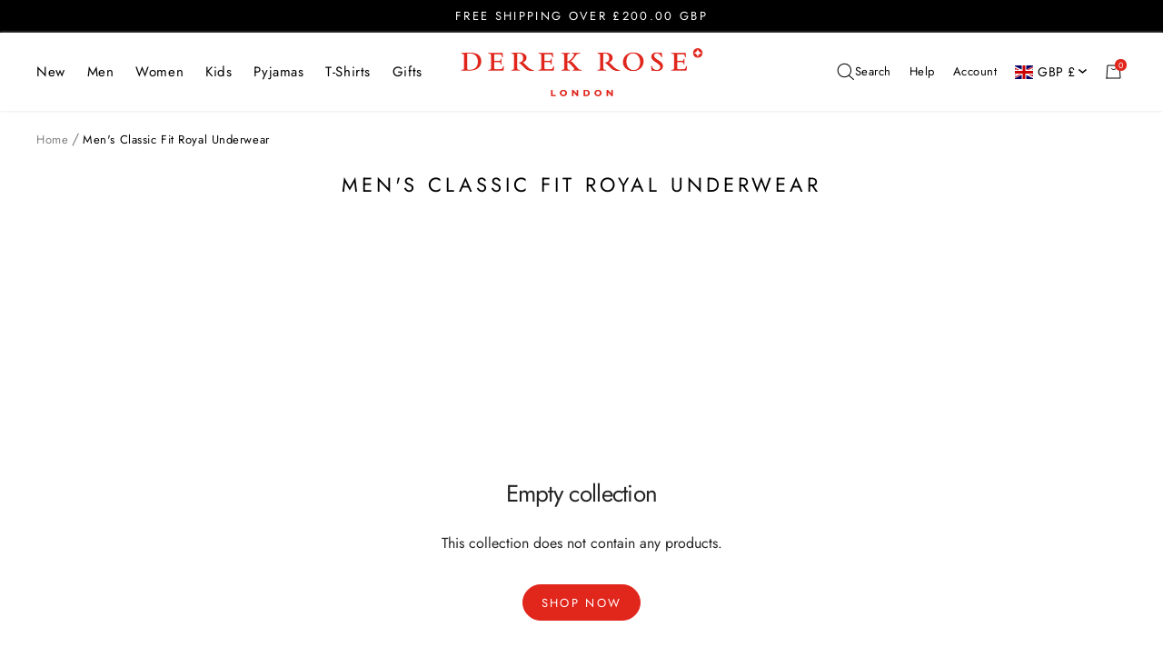

--- FILE ---
content_type: text/html; charset=utf-8
request_url: https://www.derek-rose.com/collections/mens-classic-fit-royal-underwear
body_size: 51849
content:
<!doctype html><html
  class="no-js"
  lang="en"
  market-country="GB"
  market-language="en"
  dir="ltr"
>
  <head>
    
    <script>
window.KiwiSizing = window.KiwiSizing === undefined ? {} : window.KiwiSizing;
KiwiSizing.shop = "derek-rose.myshopify.com";


</script>
    <meta charset="utf-8">
    <meta
      name="viewport"
      content="width=device-width, initial-scale=1.0, height=device-height, minimum-scale=1.0, maximum-scale=1.0"
    >
    <meta name="theme-color" content="#ffffff">
    <meta name="google-site-verification" content="_VlagLG_bJXrUt2QGiBc3LSMCUTB46pdZgaEtHc4hBU">

    
      
    

    
    

    
    

    <title>
      Men&#39;s Classic Fit Royal Underwear
    </title><link rel="canonical" href="https://www.derek-rose.com/collections/mens-classic-fit-royal-underwear"><link rel="shortcut icon" href="//www.derek-rose.com/cdn/shop/files/DR-Favicon-96x96.png?crop=center&height=32&v=1662106980&width=32" type="image/png" />
    <link rel="preconnect" href="https://cdn.shopify.com">
    <link rel="dns-prefetch" href="https://www.google-analytics.com">
    
<link rel="preconnect" href="https://fonts.shopifycdn.com" crossorigin><link rel="alternate" hreflang="x-default" href="https://www.derek-rose.com/collections/mens-classic-fit-royal-underwear">
<link rel="alternate" hreflang="en-GB" href="https://www.derek-rose.com/collections/mens-classic-fit-royal-underwear">
<link rel="alternate" hreflang="en-AT" href="https://www.derek-rose.com/collections/mens-classic-fit-royal-underwear">
<link rel="alternate" hreflang="en-BE" href="https://www.derek-rose.com/collections/mens-classic-fit-royal-underwear">
<link rel="alternate" hreflang="en-BG" href="https://www.derek-rose.com/collections/mens-classic-fit-royal-underwear">
<link rel="alternate" hreflang="en-HR" href="https://www.derek-rose.com/collections/mens-classic-fit-royal-underwear">
<link rel="alternate" hreflang="en-CY" href="https://www.derek-rose.com/collections/mens-classic-fit-royal-underwear">
<link rel="alternate" hreflang="en-CZ" href="https://www.derek-rose.com/collections/mens-classic-fit-royal-underwear">
<link rel="alternate" hreflang="en-DE" href="https://www.derek-rose.com/collections/mens-classic-fit-royal-underwear">
<link rel="alternate" hreflang="en-DK" href="https://www.derek-rose.com/collections/mens-classic-fit-royal-underwear">
<link rel="alternate" hreflang="en-EE" href="https://www.derek-rose.com/collections/mens-classic-fit-royal-underwear">
<link rel="alternate" hreflang="en-FI" href="https://www.derek-rose.com/collections/mens-classic-fit-royal-underwear">
<link rel="alternate" hreflang="en-FR" href="https://www.derek-rose.com/collections/mens-classic-fit-royal-underwear">
<link rel="alternate" hreflang="en-GR" href="https://www.derek-rose.com/collections/mens-classic-fit-royal-underwear">
<link rel="alternate" hreflang="en-HU" href="https://www.derek-rose.com/collections/mens-classic-fit-royal-underwear">
<link rel="alternate" hreflang="en-IT" href="https://www.derek-rose.com/collections/mens-classic-fit-royal-underwear">
<link rel="alternate" hreflang="en-LV" href="https://www.derek-rose.com/collections/mens-classic-fit-royal-underwear">
<link rel="alternate" hreflang="en-LT" href="https://www.derek-rose.com/collections/mens-classic-fit-royal-underwear">
<link rel="alternate" hreflang="en-LU" href="https://www.derek-rose.com/collections/mens-classic-fit-royal-underwear">
<link rel="alternate" hreflang="en-MT" href="https://www.derek-rose.com/collections/mens-classic-fit-royal-underwear">
<link rel="alternate" hreflang="en-NL" href="https://www.derek-rose.com/collections/mens-classic-fit-royal-underwear">
<link rel="alternate" hreflang="en-PL" href="https://www.derek-rose.com/collections/mens-classic-fit-royal-underwear">
<link rel="alternate" hreflang="en-PT" href="https://www.derek-rose.com/collections/mens-classic-fit-royal-underwear">
<link rel="alternate" hreflang="en-RO" href="https://www.derek-rose.com/collections/mens-classic-fit-royal-underwear">
<link rel="alternate" hreflang="en-SK" href="https://www.derek-rose.com/collections/mens-classic-fit-royal-underwear">
<link rel="alternate" hreflang="en-SI" href="https://www.derek-rose.com/collections/mens-classic-fit-royal-underwear">
<link rel="alternate" hreflang="en-ES" href="https://www.derek-rose.com/collections/mens-classic-fit-royal-underwear">
<link rel="alternate" hreflang="en-SE" href="https://www.derek-rose.com/collections/mens-classic-fit-royal-underwear">
<link rel="alternate" hreflang="en-IE" href="https://www.derek-rose.com/collections/mens-classic-fit-royal-underwear">
<link rel="alternate" hreflang="en-CH" href="https://www.derek-rose.com/collections/mens-classic-fit-royal-underwear">
<link rel="alternate" hreflang="en-NO" href="https://www.derek-rose.com/collections/mens-classic-fit-royal-underwear">
<link rel="alternate" hreflang="en-US" href="https://www.derek-rose.com/en-us/collections/mens-classic-fit-royal-underwear">
<link rel="alternate" hreflang="en-UM" href="https://www.derek-rose.com/en-us/collections/mens-classic-fit-royal-underwear">
<link rel="alternate" hreflang="en-CA" href="https://www.derek-rose.com/en-us/collections/mens-classic-fit-royal-underwear">
<link rel="alternate" hreflang="en-MX" href="https://www.derek-rose.com/en-us/collections/mens-classic-fit-royal-underwear">


    

    
<script>function initApollo(){var n=Math.random().toString(36).substring(7),o=document.createElement("script");
 o.src="https://assets.apollo.io/micro/website-tracker/tracker.iife.js?nocache="+n,o.async=!0,o.defer=!0,
 o.onload=function(){window.trackingFunctions.onLoad({appId:"695fc09dc6a1b2001d98c57b"})},
 document.head.appendChild(o)}initApollo();</script>
    <meta property="og:type" content="website">
  <meta property="og:title" content="Men&#39;s Classic Fit Royal Underwear"><meta property="og:image" content="http://www.derek-rose.com/cdn/shop/files/derek-rose-og.png?v=1660140016&width=1024">
  <meta property="og:image:secure_url" content="https://www.derek-rose.com/cdn/shop/files/derek-rose-og.png?v=1660140016&width=1024">
  <meta property="og:image:width" content="1200">
  <meta property="og:image:height" content="630"><meta property="og:url" content="https://www.derek-rose.com/collections/mens-classic-fit-royal-underwear">
<meta property="og:site_name" content="Derek Rose"><meta name="twitter:card" content="summary"><meta name="twitter:title" content="Men's Classic Fit Royal Underwear">
  <meta name="twitter:description" content=""><meta name="twitter:image" content="https://www.derek-rose.com/cdn/shop/files/derek-rose-og.png?v=1660140016&width=1200">
  <meta name="twitter:image:alt" content="">
    


  <script type="application/ld+json">
  {
    "@context": "https://schema.org",
    "@type": "BreadcrumbList",
  "itemListElement": [{
      "@type": "ListItem",
      "position": 1,
      "name": "Home",
      "item": "https://www.derek-rose.com"
    },{
          "@type": "ListItem",
          "position": 2,
          "name": "Men's Classic Fit Royal Underwear",
          "item": "https://www.derek-rose.com/collections/mens-classic-fit-royal-underwear"
        }]
  }
  </script>

    <link rel="preload" href="//www.derek-rose.com/cdn/fonts/jost/jost_n4.d47a1b6347ce4a4c9f437608011273009d91f2b7.woff2" as="font" type="font/woff2" crossorigin><link rel="preload" href="//www.derek-rose.com/cdn/fonts/jost/jost_n4.d47a1b6347ce4a4c9f437608011273009d91f2b7.woff2" as="font" type="font/woff2" crossorigin>


<style>
  /* Typography (heading) */
  @font-face {
  font-family: Jost;
  font-weight: 400;
  font-style: normal;
  font-display: swap;
  src: url("//www.derek-rose.com/cdn/fonts/jost/jost_n4.d47a1b6347ce4a4c9f437608011273009d91f2b7.woff2") format("woff2"),
       url("//www.derek-rose.com/cdn/fonts/jost/jost_n4.791c46290e672b3f85c3d1c651ef2efa3819eadd.woff") format("woff");
}
@font-face {
  font-family: Jost;
  font-weight: 400;
  font-style: italic;
  font-display: swap;
  src: url("//www.derek-rose.com/cdn/fonts/jost/jost_i4.b690098389649750ada222b9763d55796c5283a5.woff2") format("woff2"),
       url("//www.derek-rose.com/cdn/fonts/jost/jost_i4.fd766415a47e50b9e391ae7ec04e2ae25e7e28b0.woff") format("woff");
}
/* Typography (body) */
  @font-face {
  font-family: Jost;
  font-weight: 400;
  font-style: normal;
  font-display: swap;
  src: url("//www.derek-rose.com/cdn/fonts/jost/jost_n4.d47a1b6347ce4a4c9f437608011273009d91f2b7.woff2") format("woff2"),
       url("//www.derek-rose.com/cdn/fonts/jost/jost_n4.791c46290e672b3f85c3d1c651ef2efa3819eadd.woff") format("woff");
}
@font-face {
  font-family: Jost;
  font-weight: 400;
  font-style: italic;
  font-display: swap;
  src: url("//www.derek-rose.com/cdn/fonts/jost/jost_i4.b690098389649750ada222b9763d55796c5283a5.woff2") format("woff2"),
       url("//www.derek-rose.com/cdn/fonts/jost/jost_i4.fd766415a47e50b9e391ae7ec04e2ae25e7e28b0.woff") format("woff");
}
@font-face {
  font-family: Jost;
  font-weight: 600;
  font-style: normal;
  font-display: swap;
  src: url("//www.derek-rose.com/cdn/fonts/jost/jost_n6.ec1178db7a7515114a2d84e3dd680832b7af8b99.woff2") format("woff2"),
       url("//www.derek-rose.com/cdn/fonts/jost/jost_n6.b1178bb6bdd3979fef38e103a3816f6980aeaff9.woff") format("woff");
}
@font-face {
  font-family: Jost;
  font-weight: 600;
  font-style: italic;
  font-display: swap;
  src: url("//www.derek-rose.com/cdn/fonts/jost/jost_i6.9af7e5f39e3a108c08f24047a4276332d9d7b85e.woff2") format("woff2"),
       url("//www.derek-rose.com/cdn/fonts/jost/jost_i6.2bf310262638f998ed206777ce0b9a3b98b6fe92.woff") format("woff");
}
:root {--heading-color: 37, 37, 37;
    --text-color: 37, 37, 37;
    --background: 255, 255, 255;
    --secondary-background: 229, 229, 229;
    --border-color: 222, 222, 222;
    --border-color-darker: 168, 168, 168;
    --success-color: 46, 158, 123;
    --success-background: 213, 236, 229;
    --error-color: 222, 42, 42;
    --error-background: 253, 240, 240;
    --primary-button-background: 225, 38, 28;
    --primary-button-text-color: 255, 255, 255;
    --secondary-button-background: 225, 38, 28;
    --secondary-button-text-color: 255, 255, 255;
    --product-star-rating: 246, 164, 41;
    --product-on-sale-accent: 225, 38, 28;
    --product-sold-out-accent: 0, 0, 0;
    --product-custom-label-background: 37, 37, 37;
    --product-custom-label-text-color: 255, 255, 255;
    --product-custom-label-2-background: 255, 255, 255;
    --product-custom-label-2-text-color: 0, 0, 0;
    --product-low-stock-text-color: 225, 38, 28;
    --product-in-stock-text-color: 46, 158, 123;
    --loading-bar-background: 37, 37, 37;

    /* We duplicate some "base" colors as root colors, which is useful to use on drawer elements or popover without. Those should not be overridden to avoid issues */
    --root-heading-color: 37, 37, 37;
    --root-text-color: 37, 37, 37;
    --root-background: 255, 255, 255;
    --root-border-color: 222, 222, 222;
    --root-primary-button-background: 225, 38, 28;
    --root-primary-button-text-color: 255, 255, 255;

    --base-font-size: 16px;
    --heading-font-family: Jost, sans-serif;
    --heading-font-weight: 400;
    --heading-font-style: normal;
    --heading-text-transform: normal;
    --text-font-family: Jost, sans-serif;
    --text-font-weight: 400;
    --text-font-style: normal;
    --text-font-bold-weight: 600;

    /* Typography (font size) */
    --heading-xxsmall-font-size: 10px;
    --heading-xsmall-font-size: 10px;
    --heading-small-font-size: 11px;
    --heading-large-font-size: 32px;
    --heading-h1-font-size: 32px;
    --heading-h2-font-size: 28px;
    --heading-h3-font-size: 26px;
    --heading-h4-font-size: 22px;
    --heading-h5-font-size: 18px;
    --heading-h6-font-size: 16px;

    /* Control the look and feel of the theme by changing radius of various elements */
    --button-border-radius: 0px;
    --block-border-radius: 0px;
    --block-border-radius-reduced: 0px;
    --color-swatch-border-radius: 100%;

    /* Button size */
    --button-height: 48px;
    --button-small-height: 40px;
    --button-background: var(--root-primary-button-background);
    --button-text-color: var(--root-primary-button-text-color);

    /* Form related */
    --form-input-field-height: 48px;
    --form-input-gap: 8px;
    --form-submit-margin: 24px;

    /* Product listing related variables */
    --product-list-block-spacing: 32px;

    /* Video related */
    --play-button-background: 255, 255, 255;
    --play-button-arrow: 37, 37, 37;

    /* RTL support */
    --transform-logical-flip: 1;
    --transform-origin-start: left;
    --transform-origin-end: right;

    /* Other */
    --zoom-cursor-svg-url: url(//www.derek-rose.com/cdn/shop/t/263/assets/zoom-cursor.svg.liquid?v=73157821511500904481751364411);
    --arrow-right-svg-url: url(//www.derek-rose.com/cdn/shop/t/263/assets/arrow-right.svg.liquid?v=119990629943767544421751364403);
    --arrow-left-svg-url: url(//www.derek-rose.com/cdn/shop/t/263/assets/arrow-left.svg.liquid?v=37046390552253364171751364402);

    /* Some useful variables that we can reuse in our CSS. Some explanation are needed for some of them:
       - container-max-width-minus-gutters: represents the container max width without the edge gutters
       - container-outer-width: considering the screen width, represent all the space outside the container
       - container-outer-margin: same as container-outer-width but get set to 0 inside a container
       - container-inner-width: the effective space inside the container (minus gutters)
       - grid-column-width: represents the width of a single column of the grid
       - vertical-breather: this is a variable that defines the global "spacing" between sections, and inside the section
                            to create some "breath" and minimum spacing
     */
    --container-max-width: 1600px;
    --container-gutter: 24px;
    --container-max-width-minus-gutters: calc(var(--container-max-width) - (var(--container-gutter)) * 2);
    --container-outer-width: max(calc((100vw - var(--container-max-width-minus-gutters)) / 2), var(--container-gutter));
    --container-outer-margin: var(--container-outer-width);
    --container-inner-width: calc(100vw - var(--container-outer-width) * 2);

    --grid-column-count: 10;
    --grid-gap: 24px;
    --grid-column-width: calc((100vw - var(--container-outer-width) * 2 - var(--grid-gap) * (var(--grid-column-count) - 1)) / var(--grid-column-count));

    --vertical-breather: 48px;
    --vertical-breather-tight: 48px;

    /* Shopify related variables */
    --payment-terms-background-color: #ffffff;
  }

  @media screen and (min-width: 741px) {
    :root {
      --container-gutter: 40px;
      --grid-column-count: 20;
      --vertical-breather: 64px;
      --vertical-breather-tight: 64px;

      /* Typography (font size) */
      --heading-xsmall-font-size: 11px;
      --heading-small-font-size: 12px;
      --heading-large-font-size: 48px;
      --heading-h1-font-size: 48px;
      --heading-h2-font-size: 36px;
      --heading-h3-font-size: 30px;
      --heading-h4-font-size: 22px;
      --heading-h5-font-size: 18px;
      --heading-h6-font-size: 16px;

      /* Form related */
      --form-input-field-height: 40px;
      --form-submit-margin: 32px;

      /* Button size */
      --button-height: 52px;
      --button-small-height: 44px;
    }
  }

  @media screen and (min-width: 1200px) {
    :root {
      --vertical-breather: 80px;
      --vertical-breather-tight: 64px;
      --product-list-block-spacing: 48px;

      /* Typography */
      --heading-large-font-size: 58px;
      --heading-h1-font-size: 50px;
      --heading-h2-font-size: 44px;
      --heading-h3-font-size: 32px;
      --heading-h4-font-size: 26px;
      --heading-h5-font-size: 22px;
      --heading-h6-font-size: 16px;
    }
  }

  @media screen and (min-width: 1600px) {
    :root {
      --vertical-breather: 90px;
      --vertical-breather-tight: 64px;
    }
  }
</style>
    <script>
  // This allows to expose several variables to the global scope, to be used in scripts
  window.themeVariables = {
    settings: {
      direction: "ltr",
      pageType: "collection",
      cartCount: 0,
      moneyFormat: "£{{amount}}",
      moneyWithCurrencyFormat: "£{{amount}} GBP",
      showVendor: false,
      discountMode: "percentage",
      currencyCodeEnabled: false,
      searchMode: "product,article,collection",
      searchUnavailableProducts: "last",
      cartType: "drawer",
      cartCurrency: "GBP",
      mobileZoomFactor: 2.5,
      customUserWayLoading: true
    },

    routes: {
      host: "www.derek-rose.com",
      rootUrl: "\/",
      rootUrlWithoutSlash: '',
      cartUrl: "\/cart",
      cartAddUrl: "\/cart\/add",
      cartChangeUrl: "\/cart\/change",
      cartUpdateUrl: "\/cart\/update",
      searchUrl: "\/search",
      predictiveSearchUrl: "\/search\/suggest",
      productRecommendationsUrl: "\/recommendations\/products"
    },

    strings: {
      accessibilityDelete: "Delete",
      accessibilityClose: "Close",
      collectionSoldOut: "Sold out",
      collectionDiscount: "Save @savings@",
      productSalePrice: "Sale price",
      productRegularPrice: "Regular price",
      productFormUnavailable: "Unavailable",
      productFormSoldOut: "Sold out",
      productFormPreOrder: "Pre-order",
      productFormAddToCart: "Add to cart",
      searchNoResults: "No results could be found.",
      searchNewSearch: "New search",
      searchProducts: "Products",
      searchArticles: "Blogs",
      searchPages: "Pages",
      searchCollections: "Collections",
      cartViewCart: "View cart",
      cartItemAdded: "Item added to your cart!",
      cartItemAddedShort: "Added to your cart!",
      cartAddOrderNote: "\n\u003cimg\n  class=\"cart-gift-icon-image\"\n  src=\"\/\/www.derek-rose.com\/cdn\/shop\/t\/263\/assets\/gift-icon_17x.gif?v=110884311899993810371755169389\"\n  srcset=\"\/\/www.derek-rose.com\/cdn\/shop\/t\/263\/assets\/gift-icon_17x.gif?v=110884311899993810371755169389, \/\/www.derek-rose.com\/cdn\/shop\/t\/263\/assets\/gift-icon_34x.gif?v=110884311899993810371755169389 2x, \/\/www.derek-rose.com\/cdn\/shop\/t\/263\/assets\/gift-icon_51x.gif?v=110884311899993810371755169389 3x\"\n  width=\"17\"\n  height=\"17\"\n  alt=\"\"\n  loading=\"lazy\"\n\/\u003e\n" + "Gift Message",
      cartEditOrderNote: "\n\u003cimg\n  class=\"cart-gift-icon-image\"\n  src=\"\/\/www.derek-rose.com\/cdn\/shop\/t\/263\/assets\/gift-icon_17x.gif?v=110884311899993810371755169389\"\n  srcset=\"\/\/www.derek-rose.com\/cdn\/shop\/t\/263\/assets\/gift-icon_17x.gif?v=110884311899993810371755169389, \/\/www.derek-rose.com\/cdn\/shop\/t\/263\/assets\/gift-icon_34x.gif?v=110884311899993810371755169389 2x, \/\/www.derek-rose.com\/cdn\/shop\/t\/263\/assets\/gift-icon_51x.gif?v=110884311899993810371755169389 3x\"\n  width=\"17\"\n  height=\"17\"\n  alt=\"\"\n  loading=\"lazy\"\n\/\u003e\n" + "Edit Gift Message",
      shippingEstimatorNoResults: "Sorry, we do not ship to your address.",
      shippingEstimatorOneResult: "There is one shipping rate for your address:",
      shippingEstimatorMultipleResults: "There are several shipping rates for your address:",
      shippingEstimatorError: "One or more error occurred while retrieving shipping rates:",
      readMore: "Read More",
      readLess: "Read Less",
    },

    libs: {
      flickity: "\/\/www.derek-rose.com\/cdn\/shop\/t\/263\/assets\/flickity.js?v=176646718982628074891751364408",
      photoswipe: "\/\/www.derek-rose.com\/cdn\/shop\/t\/263\/assets\/photoswipe.js?v=132268647426145925301751364411",
      qrCode: "\/\/www.derek-rose.com\/cdn\/shopifycloud\/storefront\/assets\/themes_support\/vendor\/qrcode-3f2b403b.js"
    },

    breakpoints: {
      phone: 'screen and (max-width: 740px)',
      tablet: 'screen and (min-width: 741px) and (max-width: 999px)',
      tabletAndUp: 'screen and (min-width: 741px)',
      pocket: 'screen and (max-width: 999px)',
      lap: 'screen and (min-width: 1000px) and (max-width: 1199px)',
      lapAndUp: 'screen and (min-width: 1000px)',
      desktop: 'screen and (min-width: 1200px)',
      wide: 'screen and (min-width: 1400px)'
    }
  };

  window.addEventListener('pageshow', async () => {
    const cartContent = await (await fetch(`${window.themeVariables.routes.cartUrl}.js`, {cache: 'reload'})).json();
    document.documentElement.dispatchEvent(new CustomEvent('cart:refresh', {detail: {cart: cartContent}}));
  });

  if ('noModule' in HTMLScriptElement.prototype) {
    // Old browsers (like IE) that does not support module will be considered as if not executing JS at all
    document.documentElement.className = document.documentElement.className.replace('no-js', 'js');

    requestAnimationFrame(() => {
      const viewportHeight = (window.visualViewport ? window.visualViewport.height : document.documentElement.clientHeight);
      document.documentElement.style.setProperty('--window-height',viewportHeight + 'px');
    });
  }</script>

    

<!-- Critical CSS and theme styles loading -->



  
  <!-- Inline critical CSS for faster rendering -->
  
    <link href="//www.derek-rose.com/cdn/shop/t/263/assets/critical-collection.css?v=21711275823367097331765531529" rel="stylesheet" type="text/css" media="all" />
  

  <style>
    .drawer, .popover, .header__cross-border {
      display: none;
    }
  </style>
  <!-- End: Critical CSS -->

  
  
  <link rel="preload" href="//www.derek-rose.com/cdn/shop/t/263/assets/theme.css?v=44862042770312232371765799076" as="style">
  <link rel="stylesheet" href="//www.derek-rose.com/cdn/shop/t/263/assets/theme.css?v=44862042770312232371765799076" media="print" onload="this.media='all';">
  
  <noscript><link href="//www.derek-rose.com/cdn/shop/t/263/assets/theme.css?v=44862042770312232371765799076" rel="stylesheet" type="text/css" media="all" /></noscript>

    <script src="//www.derek-rose.com/cdn/shop/t/263/assets/vendor.js?v=32643890569905814191751364408" defer></script>
    <script src="//www.derek-rose.com/cdn/shop/t/263/assets/theme.js?v=43107361422366322541761040994" defer></script>
    <script>
  window.rumv = window.rumv || function() {
      (window.rumv.q = window.rumv.q || []).push(arguments)
  };
  (function(rum, vi, si, on) {
      var s = JSON.parse(sessionStorage.getItem('rumv') || '{"pageviews":0}');
      s.pageviews++;
  
      function isSafari() {
          var userAgent = navigator.userAgent.toLowerCase();
          return userAgent.indexOf('safari') > -1 && userAgent.indexOf('chrome') === -1;
      }
      if (isSafari()) {
          return;
      }
      if (s.urls && s.regex && (s.page = eval('(' + s.regex + ')')(s.urls, vi.location.pathname)) && !s.page.type) {
          return sessionStorage.setItem('rumv', JSON.stringify(s));
      }
  
      vi.rumv.storage = s;
      var head = si.querySelector('head'),
          js = si.createElement('script');
      js.src = 'https://d5yoctgpv4cpx.cloudfront.net/' + rum + '/v4-' + vi.location.hostname + '.js';
      head.appendChild(js);
  })('RUM-1986EECB76', window, document, 'derek-rose.com')
</script>

    <script>window.performance && window.performance.mark && window.performance.mark('shopify.content_for_header.start');</script><meta name="facebook-domain-verification" content="5fkcfdrxe0haab7s61nmvu9j0gp0z8">
<meta id="shopify-digital-wallet" name="shopify-digital-wallet" content="/64281641177/digital_wallets/dialog">
<meta name="shopify-checkout-api-token" content="a642927208861b8b134ccf6e2c039e89">
<link rel="alternate" type="application/atom+xml" title="Feed" href="/collections/mens-classic-fit-royal-underwear.atom" />
<link rel="alternate" type="application/json+oembed" href="https://www.derek-rose.com/collections/mens-classic-fit-royal-underwear.oembed">
<script async="async" src="/checkouts/internal/preloads.js?locale=en-GB"></script>
<script id="apple-pay-shop-capabilities" type="application/json">{"shopId":64281641177,"countryCode":"GB","currencyCode":"GBP","merchantCapabilities":["supports3DS"],"merchantId":"gid:\/\/shopify\/Shop\/64281641177","merchantName":"Derek Rose","requiredBillingContactFields":["postalAddress","email","phone"],"requiredShippingContactFields":["postalAddress","email","phone"],"shippingType":"shipping","supportedNetworks":["visa","maestro","masterCard","amex","discover","elo"],"total":{"type":"pending","label":"Derek Rose","amount":"1.00"},"shopifyPaymentsEnabled":true,"supportsSubscriptions":true}</script>
<script id="shopify-features" type="application/json">{"accessToken":"a642927208861b8b134ccf6e2c039e89","betas":["rich-media-storefront-analytics"],"domain":"www.derek-rose.com","predictiveSearch":true,"shopId":64281641177,"locale":"en"}</script>
<script>var Shopify = Shopify || {};
Shopify.shop = "derek-rose.myshopify.com";
Shopify.locale = "en";
Shopify.currency = {"active":"GBP","rate":"1.0"};
Shopify.country = "GB";
Shopify.theme = {"name":"derek-rose\/main 1","id":182678520192,"schema_name":"Focal","schema_version":"12.5.0","theme_store_id":null,"role":"main"};
Shopify.theme.handle = "null";
Shopify.theme.style = {"id":null,"handle":null};
Shopify.cdnHost = "www.derek-rose.com/cdn";
Shopify.routes = Shopify.routes || {};
Shopify.routes.root = "/";</script>
<script type="module">!function(o){(o.Shopify=o.Shopify||{}).modules=!0}(window);</script>
<script>!function(o){function n(){var o=[];function n(){o.push(Array.prototype.slice.apply(arguments))}return n.q=o,n}var t=o.Shopify=o.Shopify||{};t.loadFeatures=n(),t.autoloadFeatures=n()}(window);</script>
<script id="shop-js-analytics" type="application/json">{"pageType":"collection"}</script>
<script defer="defer" async type="module" src="//www.derek-rose.com/cdn/shopifycloud/shop-js/modules/v2/client.init-shop-cart-sync_BN7fPSNr.en.esm.js"></script>
<script defer="defer" async type="module" src="//www.derek-rose.com/cdn/shopifycloud/shop-js/modules/v2/chunk.common_Cbph3Kss.esm.js"></script>
<script defer="defer" async type="module" src="//www.derek-rose.com/cdn/shopifycloud/shop-js/modules/v2/chunk.modal_DKumMAJ1.esm.js"></script>
<script type="module">
  await import("//www.derek-rose.com/cdn/shopifycloud/shop-js/modules/v2/client.init-shop-cart-sync_BN7fPSNr.en.esm.js");
await import("//www.derek-rose.com/cdn/shopifycloud/shop-js/modules/v2/chunk.common_Cbph3Kss.esm.js");
await import("//www.derek-rose.com/cdn/shopifycloud/shop-js/modules/v2/chunk.modal_DKumMAJ1.esm.js");

  window.Shopify.SignInWithShop?.initShopCartSync?.({"fedCMEnabled":true,"windoidEnabled":true});

</script>
<script>(function() {
  var isLoaded = false;
  function asyncLoad() {
    if (isLoaded) return;
    isLoaded = true;
    var urls = ["https:\/\/app.kiwisizing.com\/web\/js\/dist\/kiwiSizing\/plugin\/SizingPlugin.prod.js?v=331\u0026shop=derek-rose.myshopify.com","https:\/\/crossborder-integration.global-e.com\/resources\/js\/app?shop=derek-rose.myshopify.com","\/\/cdn.shopify.com\/proxy\/483463147b2cfb66e6d957323d5a5f293cf9f7637d4eac4f57fcb101e6f6b135\/web.global-e.com\/merchant\/storefrontattributes?merchantid=1687\u0026shop=derek-rose.myshopify.com\u0026sp-cache-control=cHVibGljLCBtYXgtYWdlPTkwMA","https:\/\/config.gorgias.chat\/bundle-loader\/01GYCCEW7MFMNVC4KZDYSQ8866?source=shopify1click\u0026shop=derek-rose.myshopify.com","https:\/\/dr4qe3ddw9y32.cloudfront.net\/awin-shopify-integration-code.js?aid=121922\u0026v=shopifyApp_5.2.5\u0026ts=1768392204629\u0026shop=derek-rose.myshopify.com","https:\/\/public.9gtb.com\/loader.js?g_cvt_id=a9c666de-7dbc-4f84-b5fb-3e0ba2a7aec5\u0026shop=derek-rose.myshopify.com"];
    for (var i = 0; i < urls.length; i++) {
      var s = document.createElement('script');
      s.type = 'text/javascript';
      s.async = true;
      s.src = urls[i];
      var x = document.getElementsByTagName('script')[0];
      x.parentNode.insertBefore(s, x);
    }
  };
  if(window.attachEvent) {
    window.attachEvent('onload', asyncLoad);
  } else {
    window.addEventListener('load', asyncLoad, false);
  }
})();</script>
<script id="__st">var __st={"a":64281641177,"offset":0,"reqid":"8e46dce4-cbfc-42d5-8559-eb019e994ecb-1769913336","pageurl":"www.derek-rose.com\/collections\/mens-classic-fit-royal-underwear","u":"2bb4f3343f72","p":"collection","rtyp":"collection","rid":408023826649};</script>
<script>window.ShopifyPaypalV4VisibilityTracking = true;</script>
<script id="captcha-bootstrap">!function(){'use strict';const t='contact',e='account',n='new_comment',o=[[t,t],['blogs',n],['comments',n],[t,'customer']],c=[[e,'customer_login'],[e,'guest_login'],[e,'recover_customer_password'],[e,'create_customer']],r=t=>t.map((([t,e])=>`form[action*='/${t}']:not([data-nocaptcha='true']) input[name='form_type'][value='${e}']`)).join(','),a=t=>()=>t?[...document.querySelectorAll(t)].map((t=>t.form)):[];function s(){const t=[...o],e=r(t);return a(e)}const i='password',u='form_key',d=['recaptcha-v3-token','g-recaptcha-response','h-captcha-response',i],f=()=>{try{return window.sessionStorage}catch{return}},m='__shopify_v',_=t=>t.elements[u];function p(t,e,n=!1){try{const o=window.sessionStorage,c=JSON.parse(o.getItem(e)),{data:r}=function(t){const{data:e,action:n}=t;return t[m]||n?{data:e,action:n}:{data:t,action:n}}(c);for(const[e,n]of Object.entries(r))t.elements[e]&&(t.elements[e].value=n);n&&o.removeItem(e)}catch(o){console.error('form repopulation failed',{error:o})}}const l='form_type',E='cptcha';function T(t){t.dataset[E]=!0}const w=window,h=w.document,L='Shopify',v='ce_forms',y='captcha';let A=!1;((t,e)=>{const n=(g='f06e6c50-85a8-45c8-87d0-21a2b65856fe',I='https://cdn.shopify.com/shopifycloud/storefront-forms-hcaptcha/ce_storefront_forms_captcha_hcaptcha.v1.5.2.iife.js',D={infoText:'Protected by hCaptcha',privacyText:'Privacy',termsText:'Terms'},(t,e,n)=>{const o=w[L][v],c=o.bindForm;if(c)return c(t,g,e,D).then(n);var r;o.q.push([[t,g,e,D],n]),r=I,A||(h.body.append(Object.assign(h.createElement('script'),{id:'captcha-provider',async:!0,src:r})),A=!0)});var g,I,D;w[L]=w[L]||{},w[L][v]=w[L][v]||{},w[L][v].q=[],w[L][y]=w[L][y]||{},w[L][y].protect=function(t,e){n(t,void 0,e),T(t)},Object.freeze(w[L][y]),function(t,e,n,w,h,L){const[v,y,A,g]=function(t,e,n){const i=e?o:[],u=t?c:[],d=[...i,...u],f=r(d),m=r(i),_=r(d.filter((([t,e])=>n.includes(e))));return[a(f),a(m),a(_),s()]}(w,h,L),I=t=>{const e=t.target;return e instanceof HTMLFormElement?e:e&&e.form},D=t=>v().includes(t);t.addEventListener('submit',(t=>{const e=I(t);if(!e)return;const n=D(e)&&!e.dataset.hcaptchaBound&&!e.dataset.recaptchaBound,o=_(e),c=g().includes(e)&&(!o||!o.value);(n||c)&&t.preventDefault(),c&&!n&&(function(t){try{if(!f())return;!function(t){const e=f();if(!e)return;const n=_(t);if(!n)return;const o=n.value;o&&e.removeItem(o)}(t);const e=Array.from(Array(32),(()=>Math.random().toString(36)[2])).join('');!function(t,e){_(t)||t.append(Object.assign(document.createElement('input'),{type:'hidden',name:u})),t.elements[u].value=e}(t,e),function(t,e){const n=f();if(!n)return;const o=[...t.querySelectorAll(`input[type='${i}']`)].map((({name:t})=>t)),c=[...d,...o],r={};for(const[a,s]of new FormData(t).entries())c.includes(a)||(r[a]=s);n.setItem(e,JSON.stringify({[m]:1,action:t.action,data:r}))}(t,e)}catch(e){console.error('failed to persist form',e)}}(e),e.submit())}));const S=(t,e)=>{t&&!t.dataset[E]&&(n(t,e.some((e=>e===t))),T(t))};for(const o of['focusin','change'])t.addEventListener(o,(t=>{const e=I(t);D(e)&&S(e,y())}));const B=e.get('form_key'),M=e.get(l),P=B&&M;t.addEventListener('DOMContentLoaded',(()=>{const t=y();if(P)for(const e of t)e.elements[l].value===M&&p(e,B);[...new Set([...A(),...v().filter((t=>'true'===t.dataset.shopifyCaptcha))])].forEach((e=>S(e,t)))}))}(h,new URLSearchParams(w.location.search),n,t,e,['guest_login'])})(!0,!0)}();</script>
<script integrity="sha256-4kQ18oKyAcykRKYeNunJcIwy7WH5gtpwJnB7kiuLZ1E=" data-source-attribution="shopify.loadfeatures" defer="defer" src="//www.derek-rose.com/cdn/shopifycloud/storefront/assets/storefront/load_feature-a0a9edcb.js" crossorigin="anonymous"></script>
<script data-source-attribution="shopify.dynamic_checkout.dynamic.init">var Shopify=Shopify||{};Shopify.PaymentButton=Shopify.PaymentButton||{isStorefrontPortableWallets:!0,init:function(){window.Shopify.PaymentButton.init=function(){};var t=document.createElement("script");t.src="https://www.derek-rose.com/cdn/shopifycloud/portable-wallets/latest/portable-wallets.en.js",t.type="module",document.head.appendChild(t)}};
</script>
<script data-source-attribution="shopify.dynamic_checkout.buyer_consent">
  function portableWalletsHideBuyerConsent(e){var t=document.getElementById("shopify-buyer-consent"),n=document.getElementById("shopify-subscription-policy-button");t&&n&&(t.classList.add("hidden"),t.setAttribute("aria-hidden","true"),n.removeEventListener("click",e))}function portableWalletsShowBuyerConsent(e){var t=document.getElementById("shopify-buyer-consent"),n=document.getElementById("shopify-subscription-policy-button");t&&n&&(t.classList.remove("hidden"),t.removeAttribute("aria-hidden"),n.addEventListener("click",e))}window.Shopify?.PaymentButton&&(window.Shopify.PaymentButton.hideBuyerConsent=portableWalletsHideBuyerConsent,window.Shopify.PaymentButton.showBuyerConsent=portableWalletsShowBuyerConsent);
</script>
<script data-source-attribution="shopify.dynamic_checkout.cart.bootstrap">document.addEventListener("DOMContentLoaded",(function(){function t(){return document.querySelector("shopify-accelerated-checkout-cart, shopify-accelerated-checkout")}if(t())Shopify.PaymentButton.init();else{new MutationObserver((function(e,n){t()&&(Shopify.PaymentButton.init(),n.disconnect())})).observe(document.body,{childList:!0,subtree:!0})}}));
</script>
<link id="shopify-accelerated-checkout-styles" rel="stylesheet" media="screen" href="https://www.derek-rose.com/cdn/shopifycloud/portable-wallets/latest/accelerated-checkout-backwards-compat.css" crossorigin="anonymous">
<style id="shopify-accelerated-checkout-cart">
        #shopify-buyer-consent {
  margin-top: 1em;
  display: inline-block;
  width: 100%;
}

#shopify-buyer-consent.hidden {
  display: none;
}

#shopify-subscription-policy-button {
  background: none;
  border: none;
  padding: 0;
  text-decoration: underline;
  font-size: inherit;
  cursor: pointer;
}

#shopify-subscription-policy-button::before {
  box-shadow: none;
}

      </style>

<script>window.performance && window.performance.mark && window.performance.mark('shopify.content_for_header.end');</script>
  <!-- BEGIN app block: shopify://apps/klaviyo-email-marketing-sms/blocks/klaviyo-onsite-embed/2632fe16-c075-4321-a88b-50b567f42507 -->












  <script async src="https://static.klaviyo.com/onsite/js/RB836z/klaviyo.js?company_id=RB836z"></script>
  <script>!function(){if(!window.klaviyo){window._klOnsite=window._klOnsite||[];try{window.klaviyo=new Proxy({},{get:function(n,i){return"push"===i?function(){var n;(n=window._klOnsite).push.apply(n,arguments)}:function(){for(var n=arguments.length,o=new Array(n),w=0;w<n;w++)o[w]=arguments[w];var t="function"==typeof o[o.length-1]?o.pop():void 0,e=new Promise((function(n){window._klOnsite.push([i].concat(o,[function(i){t&&t(i),n(i)}]))}));return e}}})}catch(n){window.klaviyo=window.klaviyo||[],window.klaviyo.push=function(){var n;(n=window._klOnsite).push.apply(n,arguments)}}}}();</script>

  




  <script>
    window.klaviyoReviewsProductDesignMode = false
  </script>







<!-- END app block --><!-- BEGIN app block: shopify://apps/microsoft-clarity/blocks/clarity_js/31c3d126-8116-4b4a-8ba1-baeda7c4aeea -->
<script type="text/javascript">
  (function (c, l, a, r, i, t, y) {
    c[a] = c[a] || function () { (c[a].q = c[a].q || []).push(arguments); };
    t = l.createElement(r); t.async = 1; t.src = "https://www.clarity.ms/tag/" + i + "?ref=shopify";
    y = l.getElementsByTagName(r)[0]; y.parentNode.insertBefore(t, y);

    c.Shopify.loadFeatures([{ name: "consent-tracking-api", version: "0.1" }], error => {
      if (error) {
        console.error("Error loading Shopify features:", error);
        return;
      }

      c[a]('consentv2', {
        ad_Storage: c.Shopify.customerPrivacy.marketingAllowed() ? "granted" : "denied",
        analytics_Storage: c.Shopify.customerPrivacy.analyticsProcessingAllowed() ? "granted" : "denied",
      });
    });

    l.addEventListener("visitorConsentCollected", function (e) {
      c[a]('consentv2', {
        ad_Storage: e.detail.marketingAllowed ? "granted" : "denied",
        analytics_Storage: e.detail.analyticsAllowed ? "granted" : "denied",
      });
    });
  })(window, document, "clarity", "script", "sxdcmtkutv");
</script>



<!-- END app block --><!-- BEGIN app block: shopify://apps/elevar-conversion-tracking/blocks/dataLayerEmbed/bc30ab68-b15c-4311-811f-8ef485877ad6 -->



<script type="module" dynamic>
  const configUrl = "/a/elevar/static/configs/b6bf040418e106fe2397edd464d96b0459bba9a2/config.js";
  const config = (await import(configUrl)).default;
  const scriptUrl = config.script_src_app_theme_embed;

  if (scriptUrl) {
    const { handler } = await import(scriptUrl);

    await handler(
      config,
      {
        cartData: {
  marketId: "8222441689",
  attributes:{},
  cartTotal: "0.0",
  currencyCode:"GBP",
  items: []
}
,
        user: {cartTotal: "0.0",
    currencyCode:"GBP",customer: {},
}
,
        isOnCartPage:false,
        collectionView:{
    currencyCode:"GBP",
    items: []
  },
        searchResultsView:null,
        productView:null,
        checkoutComplete: null
      }
    );
  }
</script>


<!-- END app block --><!-- BEGIN app block: shopify://apps/gorgias-live-chat-helpdesk/blocks/gorgias/a66db725-7b96-4e3f-916e-6c8e6f87aaaa -->
<script defer data-gorgias-loader-chat src="https://config.gorgias.chat/bundle-loader/shopify/derek-rose.myshopify.com"></script>


<script defer data-gorgias-loader-convert  src="https://content.9gtb.com/loader.js"></script>


<script defer data-gorgias-loader-mailto-replace  src="https://config.gorgias.help/api/contact-forms/replace-mailto-script.js?shopName=derek-rose"></script>


<!-- END app block --><link href="https://cdn.shopify.com/extensions/abd62dc5-a83a-4c87-a539-0cdf2a82168f/1.3.0/assets/optimised-widgets-visibility.css" rel="stylesheet" type="text/css" media="all">
<link href="https://monorail-edge.shopifysvc.com" rel="dns-prefetch">
<script>(function(){if ("sendBeacon" in navigator && "performance" in window) {try {var session_token_from_headers = performance.getEntriesByType('navigation')[0].serverTiming.find(x => x.name == '_s').description;} catch {var session_token_from_headers = undefined;}var session_cookie_matches = document.cookie.match(/_shopify_s=([^;]*)/);var session_token_from_cookie = session_cookie_matches && session_cookie_matches.length === 2 ? session_cookie_matches[1] : "";var session_token = session_token_from_headers || session_token_from_cookie || "";function handle_abandonment_event(e) {var entries = performance.getEntries().filter(function(entry) {return /monorail-edge.shopifysvc.com/.test(entry.name);});if (!window.abandonment_tracked && entries.length === 0) {window.abandonment_tracked = true;var currentMs = Date.now();var navigation_start = performance.timing.navigationStart;var payload = {shop_id: 64281641177,url: window.location.href,navigation_start,duration: currentMs - navigation_start,session_token,page_type: "collection"};window.navigator.sendBeacon("https://monorail-edge.shopifysvc.com/v1/produce", JSON.stringify({schema_id: "online_store_buyer_site_abandonment/1.1",payload: payload,metadata: {event_created_at_ms: currentMs,event_sent_at_ms: currentMs}}));}}window.addEventListener('pagehide', handle_abandonment_event);}}());</script>
<script id="web-pixels-manager-setup">(function e(e,d,r,n,o){if(void 0===o&&(o={}),!Boolean(null===(a=null===(i=window.Shopify)||void 0===i?void 0:i.analytics)||void 0===a?void 0:a.replayQueue)){var i,a;window.Shopify=window.Shopify||{};var t=window.Shopify;t.analytics=t.analytics||{};var s=t.analytics;s.replayQueue=[],s.publish=function(e,d,r){return s.replayQueue.push([e,d,r]),!0};try{self.performance.mark("wpm:start")}catch(e){}var l=function(){var e={modern:/Edge?\/(1{2}[4-9]|1[2-9]\d|[2-9]\d{2}|\d{4,})\.\d+(\.\d+|)|Firefox\/(1{2}[4-9]|1[2-9]\d|[2-9]\d{2}|\d{4,})\.\d+(\.\d+|)|Chrom(ium|e)\/(9{2}|\d{3,})\.\d+(\.\d+|)|(Maci|X1{2}).+ Version\/(15\.\d+|(1[6-9]|[2-9]\d|\d{3,})\.\d+)([,.]\d+|)( \(\w+\)|)( Mobile\/\w+|) Safari\/|Chrome.+OPR\/(9{2}|\d{3,})\.\d+\.\d+|(CPU[ +]OS|iPhone[ +]OS|CPU[ +]iPhone|CPU IPhone OS|CPU iPad OS)[ +]+(15[._]\d+|(1[6-9]|[2-9]\d|\d{3,})[._]\d+)([._]\d+|)|Android:?[ /-](13[3-9]|1[4-9]\d|[2-9]\d{2}|\d{4,})(\.\d+|)(\.\d+|)|Android.+Firefox\/(13[5-9]|1[4-9]\d|[2-9]\d{2}|\d{4,})\.\d+(\.\d+|)|Android.+Chrom(ium|e)\/(13[3-9]|1[4-9]\d|[2-9]\d{2}|\d{4,})\.\d+(\.\d+|)|SamsungBrowser\/([2-9]\d|\d{3,})\.\d+/,legacy:/Edge?\/(1[6-9]|[2-9]\d|\d{3,})\.\d+(\.\d+|)|Firefox\/(5[4-9]|[6-9]\d|\d{3,})\.\d+(\.\d+|)|Chrom(ium|e)\/(5[1-9]|[6-9]\d|\d{3,})\.\d+(\.\d+|)([\d.]+$|.*Safari\/(?![\d.]+ Edge\/[\d.]+$))|(Maci|X1{2}).+ Version\/(10\.\d+|(1[1-9]|[2-9]\d|\d{3,})\.\d+)([,.]\d+|)( \(\w+\)|)( Mobile\/\w+|) Safari\/|Chrome.+OPR\/(3[89]|[4-9]\d|\d{3,})\.\d+\.\d+|(CPU[ +]OS|iPhone[ +]OS|CPU[ +]iPhone|CPU IPhone OS|CPU iPad OS)[ +]+(10[._]\d+|(1[1-9]|[2-9]\d|\d{3,})[._]\d+)([._]\d+|)|Android:?[ /-](13[3-9]|1[4-9]\d|[2-9]\d{2}|\d{4,})(\.\d+|)(\.\d+|)|Mobile Safari.+OPR\/([89]\d|\d{3,})\.\d+\.\d+|Android.+Firefox\/(13[5-9]|1[4-9]\d|[2-9]\d{2}|\d{4,})\.\d+(\.\d+|)|Android.+Chrom(ium|e)\/(13[3-9]|1[4-9]\d|[2-9]\d{2}|\d{4,})\.\d+(\.\d+|)|Android.+(UC? ?Browser|UCWEB|U3)[ /]?(15\.([5-9]|\d{2,})|(1[6-9]|[2-9]\d|\d{3,})\.\d+)\.\d+|SamsungBrowser\/(5\.\d+|([6-9]|\d{2,})\.\d+)|Android.+MQ{2}Browser\/(14(\.(9|\d{2,})|)|(1[5-9]|[2-9]\d|\d{3,})(\.\d+|))(\.\d+|)|K[Aa][Ii]OS\/(3\.\d+|([4-9]|\d{2,})\.\d+)(\.\d+|)/},d=e.modern,r=e.legacy,n=navigator.userAgent;return n.match(d)?"modern":n.match(r)?"legacy":"unknown"}(),u="modern"===l?"modern":"legacy",c=(null!=n?n:{modern:"",legacy:""})[u],f=function(e){return[e.baseUrl,"/wpm","/b",e.hashVersion,"modern"===e.buildTarget?"m":"l",".js"].join("")}({baseUrl:d,hashVersion:r,buildTarget:u}),m=function(e){var d=e.version,r=e.bundleTarget,n=e.surface,o=e.pageUrl,i=e.monorailEndpoint;return{emit:function(e){var a=e.status,t=e.errorMsg,s=(new Date).getTime(),l=JSON.stringify({metadata:{event_sent_at_ms:s},events:[{schema_id:"web_pixels_manager_load/3.1",payload:{version:d,bundle_target:r,page_url:o,status:a,surface:n,error_msg:t},metadata:{event_created_at_ms:s}}]});if(!i)return console&&console.warn&&console.warn("[Web Pixels Manager] No Monorail endpoint provided, skipping logging."),!1;try{return self.navigator.sendBeacon.bind(self.navigator)(i,l)}catch(e){}var u=new XMLHttpRequest;try{return u.open("POST",i,!0),u.setRequestHeader("Content-Type","text/plain"),u.send(l),!0}catch(e){return console&&console.warn&&console.warn("[Web Pixels Manager] Got an unhandled error while logging to Monorail."),!1}}}}({version:r,bundleTarget:l,surface:e.surface,pageUrl:self.location.href,monorailEndpoint:e.monorailEndpoint});try{o.browserTarget=l,function(e){var d=e.src,r=e.async,n=void 0===r||r,o=e.onload,i=e.onerror,a=e.sri,t=e.scriptDataAttributes,s=void 0===t?{}:t,l=document.createElement("script"),u=document.querySelector("head"),c=document.querySelector("body");if(l.async=n,l.src=d,a&&(l.integrity=a,l.crossOrigin="anonymous"),s)for(var f in s)if(Object.prototype.hasOwnProperty.call(s,f))try{l.dataset[f]=s[f]}catch(e){}if(o&&l.addEventListener("load",o),i&&l.addEventListener("error",i),u)u.appendChild(l);else{if(!c)throw new Error("Did not find a head or body element to append the script");c.appendChild(l)}}({src:f,async:!0,onload:function(){if(!function(){var e,d;return Boolean(null===(d=null===(e=window.Shopify)||void 0===e?void 0:e.analytics)||void 0===d?void 0:d.initialized)}()){var d=window.webPixelsManager.init(e)||void 0;if(d){var r=window.Shopify.analytics;r.replayQueue.forEach((function(e){var r=e[0],n=e[1],o=e[2];d.publishCustomEvent(r,n,o)})),r.replayQueue=[],r.publish=d.publishCustomEvent,r.visitor=d.visitor,r.initialized=!0}}},onerror:function(){return m.emit({status:"failed",errorMsg:"".concat(f," has failed to load")})},sri:function(e){var d=/^sha384-[A-Za-z0-9+/=]+$/;return"string"==typeof e&&d.test(e)}(c)?c:"",scriptDataAttributes:o}),m.emit({status:"loading"})}catch(e){m.emit({status:"failed",errorMsg:(null==e?void 0:e.message)||"Unknown error"})}}})({shopId: 64281641177,storefrontBaseUrl: "https://www.derek-rose.com",extensionsBaseUrl: "https://extensions.shopifycdn.com/cdn/shopifycloud/web-pixels-manager",monorailEndpoint: "https://monorail-edge.shopifysvc.com/unstable/produce_batch",surface: "storefront-renderer",enabledBetaFlags: ["2dca8a86"],webPixelsConfigList: [{"id":"2799206784","configuration":"{\"advertiserId\":\"121922\",\"shopDomain\":\"derek-rose.myshopify.com\",\"appVersion\":\"shopifyApp_5.2.5\"}","eventPayloadVersion":"v1","runtimeContext":"STRICT","scriptVersion":"1a9b197b9c069133fae8fa2fc7a957a6","type":"APP","apiClientId":2887701,"privacyPurposes":["ANALYTICS","MARKETING"],"dataSharingAdjustments":{"protectedCustomerApprovalScopes":["read_customer_personal_data"]}},{"id":"2478768512","configuration":"{\"accountID\":\"RB836z\",\"webPixelConfig\":\"eyJlbmFibGVBZGRlZFRvQ2FydEV2ZW50cyI6IHRydWV9\"}","eventPayloadVersion":"v1","runtimeContext":"STRICT","scriptVersion":"524f6c1ee37bacdca7657a665bdca589","type":"APP","apiClientId":123074,"privacyPurposes":["ANALYTICS","MARKETING"],"dataSharingAdjustments":{"protectedCustomerApprovalScopes":["read_customer_address","read_customer_email","read_customer_name","read_customer_personal_data","read_customer_phone"]}},{"id":"2302443904","configuration":"{\"projectId\":\"sxdcmtkutv\"}","eventPayloadVersion":"v1","runtimeContext":"STRICT","scriptVersion":"cf1781658ed156031118fc4bbc2ed159","type":"APP","apiClientId":240074326017,"privacyPurposes":[],"capabilities":["advanced_dom_events"],"dataSharingAdjustments":{"protectedCustomerApprovalScopes":["read_customer_personal_data"]}},{"id":"553091289","configuration":"{\"integrationId\":\"edd7238d-6177-46c4-8980-276bc4ed136a\",\"brandId\":\"b951d45c-5ffd-4336-a1e7-c60a27a771cb\"}","eventPayloadVersion":"v1","runtimeContext":"STRICT","scriptVersion":"5f3a76a8057f996fa293517754817128","type":"APP","apiClientId":2567979,"privacyPurposes":["ANALYTICS"],"dataSharingAdjustments":{"protectedCustomerApprovalScopes":["read_customer_address","read_customer_email","read_customer_name","read_customer_personal_data","read_customer_phone"]}},{"id":"410747097","configuration":"{\"pixelCode\":\"CPPEGSJC77U2FUDBV8Q0\"}","eventPayloadVersion":"v1","runtimeContext":"STRICT","scriptVersion":"22e92c2ad45662f435e4801458fb78cc","type":"APP","apiClientId":4383523,"privacyPurposes":["ANALYTICS","MARKETING","SALE_OF_DATA"],"dataSharingAdjustments":{"protectedCustomerApprovalScopes":["read_customer_address","read_customer_email","read_customer_name","read_customer_personal_data","read_customer_phone"]}},{"id":"224592089","configuration":"{\"accountId\":\"Global-e\",\"merchantId\":\"1687\",\"baseApiUrl\":\"https:\/\/checkout-service.global-e.com\/api\/v1\",\"siteId\":\"7ce243a1e1a2\",\"BorderfreeMetaCAPIEnabled\":\"False\",\"FT_IsLegacyAnalyticsSDKEnabled\":\"True\",\"FT_IsAnalyticsSDKEnabled\":\"False\",\"CDNUrl\":\"https:\/\/webservices.global-e.com\/\",\"BfGoogleAdsEnabled\":\"false\"}","eventPayloadVersion":"v1","runtimeContext":"STRICT","scriptVersion":"07f17466e0885c524b92de369a41e2cd","type":"APP","apiClientId":5806573,"privacyPurposes":["SALE_OF_DATA"],"dataSharingAdjustments":{"protectedCustomerApprovalScopes":["read_customer_address","read_customer_email","read_customer_name","read_customer_personal_data","read_customer_phone"]}},{"id":"147128537","configuration":"{\"myshopifyDomain\":\"derek-rose.myshopify.com\"}","eventPayloadVersion":"v1","runtimeContext":"STRICT","scriptVersion":"23b97d18e2aa74363140dc29c9284e87","type":"APP","apiClientId":2775569,"privacyPurposes":["ANALYTICS","MARKETING","SALE_OF_DATA"],"dataSharingAdjustments":{"protectedCustomerApprovalScopes":["read_customer_address","read_customer_email","read_customer_name","read_customer_phone","read_customer_personal_data"]}},{"id":"63013081","configuration":"{\"tagID\":\"2613379713006\"}","eventPayloadVersion":"v1","runtimeContext":"STRICT","scriptVersion":"18031546ee651571ed29edbe71a3550b","type":"APP","apiClientId":3009811,"privacyPurposes":["ANALYTICS","MARKETING","SALE_OF_DATA"],"dataSharingAdjustments":{"protectedCustomerApprovalScopes":["read_customer_address","read_customer_email","read_customer_name","read_customer_personal_data","read_customer_phone"]}},{"id":"1310937","configuration":"{\"config_url\": \"\/a\/elevar\/static\/configs\/b6bf040418e106fe2397edd464d96b0459bba9a2\/config.js\"}","eventPayloadVersion":"v1","runtimeContext":"STRICT","scriptVersion":"ab86028887ec2044af7d02b854e52653","type":"APP","apiClientId":2509311,"privacyPurposes":[],"dataSharingAdjustments":{"protectedCustomerApprovalScopes":["read_customer_address","read_customer_email","read_customer_name","read_customer_personal_data","read_customer_phone"]}},{"id":"27590873","eventPayloadVersion":"1","runtimeContext":"LAX","scriptVersion":"1","type":"CUSTOM","privacyPurposes":["ANALYTICS","MARKETING","SALE_OF_DATA"],"name":"Sweet Analytics"},{"id":"34603225","eventPayloadVersion":"1","runtimeContext":"LAX","scriptVersion":"2","type":"CUSTOM","privacyPurposes":["SALE_OF_DATA"],"name":"Elevar Custom Pixel"},{"id":"shopify-app-pixel","configuration":"{}","eventPayloadVersion":"v1","runtimeContext":"STRICT","scriptVersion":"0450","apiClientId":"shopify-pixel","type":"APP","privacyPurposes":["ANALYTICS","MARKETING"]},{"id":"shopify-custom-pixel","eventPayloadVersion":"v1","runtimeContext":"LAX","scriptVersion":"0450","apiClientId":"shopify-pixel","type":"CUSTOM","privacyPurposes":["ANALYTICS","MARKETING"]}],isMerchantRequest: false,initData: {"shop":{"name":"Derek Rose","paymentSettings":{"currencyCode":"GBP"},"myshopifyDomain":"derek-rose.myshopify.com","countryCode":"GB","storefrontUrl":"https:\/\/www.derek-rose.com"},"customer":null,"cart":null,"checkout":null,"productVariants":[],"purchasingCompany":null},},"https://www.derek-rose.com/cdn","1d2a099fw23dfb22ep557258f5m7a2edbae",{"modern":"","legacy":""},{"shopId":"64281641177","storefrontBaseUrl":"https:\/\/www.derek-rose.com","extensionBaseUrl":"https:\/\/extensions.shopifycdn.com\/cdn\/shopifycloud\/web-pixels-manager","surface":"storefront-renderer","enabledBetaFlags":"[\"2dca8a86\"]","isMerchantRequest":"false","hashVersion":"1d2a099fw23dfb22ep557258f5m7a2edbae","publish":"custom","events":"[[\"page_viewed\",{}],[\"collection_viewed\",{\"collection\":{\"id\":\"408023826649\",\"title\":\"Men's Classic Fit Royal Underwear\",\"productVariants\":[]}}]]"});</script><script>
  window.ShopifyAnalytics = window.ShopifyAnalytics || {};
  window.ShopifyAnalytics.meta = window.ShopifyAnalytics.meta || {};
  window.ShopifyAnalytics.meta.currency = 'GBP';
  var meta = {"products":[],"page":{"pageType":"collection","resourceType":"collection","resourceId":408023826649,"requestId":"8e46dce4-cbfc-42d5-8559-eb019e994ecb-1769913336"}};
  for (var attr in meta) {
    window.ShopifyAnalytics.meta[attr] = meta[attr];
  }
</script>
<script class="analytics">
  (function () {
    var customDocumentWrite = function(content) {
      var jquery = null;

      if (window.jQuery) {
        jquery = window.jQuery;
      } else if (window.Checkout && window.Checkout.$) {
        jquery = window.Checkout.$;
      }

      if (jquery) {
        jquery('body').append(content);
      }
    };

    var hasLoggedConversion = function(token) {
      if (token) {
        return document.cookie.indexOf('loggedConversion=' + token) !== -1;
      }
      return false;
    }

    var setCookieIfConversion = function(token) {
      if (token) {
        var twoMonthsFromNow = new Date(Date.now());
        twoMonthsFromNow.setMonth(twoMonthsFromNow.getMonth() + 2);

        document.cookie = 'loggedConversion=' + token + '; expires=' + twoMonthsFromNow;
      }
    }

    var trekkie = window.ShopifyAnalytics.lib = window.trekkie = window.trekkie || [];
    if (trekkie.integrations) {
      return;
    }
    trekkie.methods = [
      'identify',
      'page',
      'ready',
      'track',
      'trackForm',
      'trackLink'
    ];
    trekkie.factory = function(method) {
      return function() {
        var args = Array.prototype.slice.call(arguments);
        args.unshift(method);
        trekkie.push(args);
        return trekkie;
      };
    };
    for (var i = 0; i < trekkie.methods.length; i++) {
      var key = trekkie.methods[i];
      trekkie[key] = trekkie.factory(key);
    }
    trekkie.load = function(config) {
      trekkie.config = config || {};
      trekkie.config.initialDocumentCookie = document.cookie;
      var first = document.getElementsByTagName('script')[0];
      var script = document.createElement('script');
      script.type = 'text/javascript';
      script.onerror = function(e) {
        var scriptFallback = document.createElement('script');
        scriptFallback.type = 'text/javascript';
        scriptFallback.onerror = function(error) {
                var Monorail = {
      produce: function produce(monorailDomain, schemaId, payload) {
        var currentMs = new Date().getTime();
        var event = {
          schema_id: schemaId,
          payload: payload,
          metadata: {
            event_created_at_ms: currentMs,
            event_sent_at_ms: currentMs
          }
        };
        return Monorail.sendRequest("https://" + monorailDomain + "/v1/produce", JSON.stringify(event));
      },
      sendRequest: function sendRequest(endpointUrl, payload) {
        // Try the sendBeacon API
        if (window && window.navigator && typeof window.navigator.sendBeacon === 'function' && typeof window.Blob === 'function' && !Monorail.isIos12()) {
          var blobData = new window.Blob([payload], {
            type: 'text/plain'
          });

          if (window.navigator.sendBeacon(endpointUrl, blobData)) {
            return true;
          } // sendBeacon was not successful

        } // XHR beacon

        var xhr = new XMLHttpRequest();

        try {
          xhr.open('POST', endpointUrl);
          xhr.setRequestHeader('Content-Type', 'text/plain');
          xhr.send(payload);
        } catch (e) {
          console.log(e);
        }

        return false;
      },
      isIos12: function isIos12() {
        return window.navigator.userAgent.lastIndexOf('iPhone; CPU iPhone OS 12_') !== -1 || window.navigator.userAgent.lastIndexOf('iPad; CPU OS 12_') !== -1;
      }
    };
    Monorail.produce('monorail-edge.shopifysvc.com',
      'trekkie_storefront_load_errors/1.1',
      {shop_id: 64281641177,
      theme_id: 182678520192,
      app_name: "storefront",
      context_url: window.location.href,
      source_url: "//www.derek-rose.com/cdn/s/trekkie.storefront.c59ea00e0474b293ae6629561379568a2d7c4bba.min.js"});

        };
        scriptFallback.async = true;
        scriptFallback.src = '//www.derek-rose.com/cdn/s/trekkie.storefront.c59ea00e0474b293ae6629561379568a2d7c4bba.min.js';
        first.parentNode.insertBefore(scriptFallback, first);
      };
      script.async = true;
      script.src = '//www.derek-rose.com/cdn/s/trekkie.storefront.c59ea00e0474b293ae6629561379568a2d7c4bba.min.js';
      first.parentNode.insertBefore(script, first);
    };
    trekkie.load(
      {"Trekkie":{"appName":"storefront","development":false,"defaultAttributes":{"shopId":64281641177,"isMerchantRequest":null,"themeId":182678520192,"themeCityHash":"13174048992522741240","contentLanguage":"en","currency":"GBP","eventMetadataId":"1b5d3740-b5b8-4413-8634-051ee5c8f013"},"isServerSideCookieWritingEnabled":true,"monorailRegion":"shop_domain","enabledBetaFlags":["65f19447","b5387b81"]},"Session Attribution":{},"S2S":{"facebookCapiEnabled":false,"source":"trekkie-storefront-renderer","apiClientId":580111}}
    );

    var loaded = false;
    trekkie.ready(function() {
      if (loaded) return;
      loaded = true;

      window.ShopifyAnalytics.lib = window.trekkie;

      var originalDocumentWrite = document.write;
      document.write = customDocumentWrite;
      try { window.ShopifyAnalytics.merchantGoogleAnalytics.call(this); } catch(error) {};
      document.write = originalDocumentWrite;

      window.ShopifyAnalytics.lib.page(null,{"pageType":"collection","resourceType":"collection","resourceId":408023826649,"requestId":"8e46dce4-cbfc-42d5-8559-eb019e994ecb-1769913336","shopifyEmitted":true});

      var match = window.location.pathname.match(/checkouts\/(.+)\/(thank_you|post_purchase)/)
      var token = match? match[1]: undefined;
      if (!hasLoggedConversion(token)) {
        setCookieIfConversion(token);
        window.ShopifyAnalytics.lib.track("Viewed Product Category",{"currency":"GBP","category":"Collection: mens-classic-fit-royal-underwear","collectionName":"mens-classic-fit-royal-underwear","collectionId":408023826649,"nonInteraction":true},undefined,undefined,{"shopifyEmitted":true});
      }
    });


        var eventsListenerScript = document.createElement('script');
        eventsListenerScript.async = true;
        eventsListenerScript.src = "//www.derek-rose.com/cdn/shopifycloud/storefront/assets/shop_events_listener-3da45d37.js";
        document.getElementsByTagName('head')[0].appendChild(eventsListenerScript);

})();</script>
<script
  defer
  src="https://www.derek-rose.com/cdn/shopifycloud/perf-kit/shopify-perf-kit-3.1.0.min.js"
  data-application="storefront-renderer"
  data-shop-id="64281641177"
  data-render-region="gcp-us-east1"
  data-page-type="collection"
  data-theme-instance-id="182678520192"
  data-theme-name="Focal"
  data-theme-version="12.5.0"
  data-monorail-region="shop_domain"
  data-resource-timing-sampling-rate="10"
  data-shs="true"
  data-shs-beacon="true"
  data-shs-export-with-fetch="true"
  data-shs-logs-sample-rate="1"
  data-shs-beacon-endpoint="https://www.derek-rose.com/api/collect"
></script>
</head><body class="no-focus-outline  template-collection " data-instant-allow-query-string><svg class="visually-hidden">
      <linearGradient id="rating-star-gradient-half">
        <stop offset="50%" stop-color="rgb(var(--product-star-rating))" />
        <stop offset="50%" stop-color="rgb(var(--product-star-rating))" stop-opacity="0.4" />
      </linearGradient>
    </svg>
    <a href="#main" class="visually-hidden skip-to-content">Skip to content</a>
    <loading-bar class="loading-bar"></loading-bar><!-- BEGIN sections: header-group -->
<div id="shopify-section-sections--25523889242496__announcement_bar_Rt8H9t" class="shopify-section shopify-section-group-header-group shopify-section--announcement-bar"><style>
  :root {
    --enable-sticky-announcement-bar: 0;
  }

  #shopify-section-sections--25523889242496__announcement_bar_Rt8H9t {
    --heading-color: 255, 255, 255;
    --text-color: 255, 255, 255;
    --primary-button-background: 30, 45, 125;
    --primary-button-text-color: 255, 255, 255;
    --section-background: 0, 0, 0;
    z-index: 5; /* Make sure it goes over header */position: relative;
      top: 0;}

  @media screen and (min-width: 741px) {
    :root {
      --enable-sticky-announcement-bar: 1;
    }

    #shopify-section-sections--25523889242496__announcement_bar_Rt8H9t {position: -webkit-sticky;
        position: sticky;}
  }
</style><section>
    <div class="slider-mobile ">
      <announcement-bar  class="announcement-bar "><div class="announcement-bar__list list_center"><announcement-bar-item   class="announcement-bar__item"  threshold="£200.00 GBP"><div class="announcement-bar__message text--xsmall"><a class="uppercase" href="/pages/delivery">Free Shipping Over £200.00 GBP</a></div></announcement-bar-item></div></announcement-bar>
    </div>
    
      <div class="slider-desktop">
        <announcement-bar class="announcement-bar " threshold="£200.00 GBP"><div class="announcement-bar__list inline_items"><announcement-bar-item class="announcement-bar__item single" ><div class="announcement-bar__message text--xsmall"><a class="uppercase" href="/pages/delivery">Free Shipping Over £200.00 GBP</a></div></announcement-bar-item></div>
          </announcement-bar>
      </div>
    
    
  </section>

  <script>
    document.documentElement.style.setProperty('--announcement-bar-height', document.getElementById('shopify-section-sections--25523889242496__announcement_bar_Rt8H9t').clientHeight + 'px');
  </script><style>
  .announcement-bar__item.single{
    flex: 0 0 100% ;
    display: flex;
    justify-content: center;
    align-items:center;
  }
</style>
</div><div id="shopify-section-sections--25523889242496__header" class="shopify-section shopify-section-group-header-group shopify-section--header"><style>
  :root {
    --enable-sticky-header: 1;
    --enable-transparent-header: 0;
    --loading-bar-background: 0, 0, 0; /* Prevent the loading bar to be invisible */
  }

  #shopify-section-sections--25523889242496__header {--header-background: 255, 255, 255;
    --header-text-color: 0, 0, 0;
    --header-border-color: 217, 217, 217;
    --reduce-header-padding: 1;position: -webkit-sticky;
      position: sticky;top: calc(var(--enable-sticky-announcement-bar) * var(--announcement-bar-height, 0px));
    z-index: 6;
  }.shopify-section--announcement-bar ~ #shopify-section-sections--25523889242496__header {
      top: calc(var(--enable-sticky-announcement-bar, 0) * var(--announcement-bar-height, 0px));
    }#shopify-section-sections--25523889242496__header .header__logo-image {
    max-width: 156px;
  }

  @media screen and (min-width: 741px) {
    #shopify-section-sections--25523889242496__header .header__logo-image {
      max-width: 270px;
    }
  }

  @media screen and (min-width: 1200px) {}</style>

<store-header sticky  class="header header--bordered " role="banner"><div class="container container--full">
    <div class="header__wrapper">
      <!-- LEFT PART -->

      <nav class="header__inline-navigation" role="navigation"><desktop-navigation>
  <ul class="header__linklist list--unstyled hidden-mobile-nav-down" role="list"><li class="header__linklist-item has-dropdown" data-item-title="New">
        <a class="header__linklist-link link--animated" href="#" aria-controls="desktop-menu-1" aria-expanded="false">New</a><div hidden id="desktop-menu-1" class="mega-menu"  style="--image-count: 2">
              <div class="container container--full">
                <div class="mega-menu__inner"><div class="mega-menu__columns-wrapper mega-menu__columns-wrapper--4">

                        
                        
                        
                        
                          <div class="mega-menu__column" 
                             
                          ><span class="mega-menu__title" >Men's</span><ul class="linklist list--unstyled" role="list"><li class="linklist__item">
                                      <a href="/collections/men-new-in" class="link--faded" >New Arrivals</a>
                                    </li><li class="linklist__item">
                                      <a href="/collections/mens-bestsellers" class="link--faded" >Best Sellers</a>
                                    </li></ul></div>
                          
                          
                          

                        
                        
                        
                        
                          <div class="mega-menu__column" 
                             
                          ><span class="mega-menu__title" >Women's</span><ul class="linklist list--unstyled" role="list"><li class="linklist__item">
                                      <a href="/collections/women-new-in" class="link--faded" >New Arrivals</a>
                                    </li><li class="linklist__item">
                                      <a href="/collections/womens-bestsellers" class="link--faded" >Best Sellers</a>
                                    </li></ul></div>
                          
                          
                          

                        
                        
                        
                        
                          <div class="mega-menu__column" 
                             
                          ><span class="mega-menu__title" >Kids'</span><ul class="linklist list--unstyled" role="list"><li class="linklist__item">
                                      <a href="/collections/kids-new-arrivals" class="link--faded" >New Arrivals</a>
                                    </li></ul></div>
                          
                          
                          

                        
                        
                        
                        
                          <div class="mega-menu__column" 
                             
                          ><span class="mega-menu__title" >Featured</span><ul class="linklist list--unstyled" role="list"><li class="linklist__item">
                                      <a href="/pages/celebration-lookbook" class="link--faded" >AW Look Book</a>
                                    </li><li class="linklist__item">
                                      <a href="/collections/personalisation" class="link--faded" >Personalisation</a>
                                    </li><li class="linklist__item">
                                      <a href="/pages/gift-guide" class="link--faded" >Gift Guide</a>
                                    </li></ul></div>
                          
                          
                          </div><div class="mega-menu__images-wrapper "><a href="/collections/men-new-in" class="mega-menu__image-push image-zoom"><div class="mega-menu__image-wrapper"><img src="//www.derek-rose.com/cdn/shop/files/MENS_NEW_ARRIVALS.png?v=1758558101&amp;width=642" alt="" srcset="//www.derek-rose.com/cdn/shop/files/MENS_NEW_ARRIVALS.png?v=1758558101&amp;width=352 352w, //www.derek-rose.com/cdn/shop/files/MENS_NEW_ARRIVALS.png?v=1758558101&amp;width=642 642w" width="642" height="1000" loading="lazy" sizes="240,480,720" class="mega-menu__image hidden-mobile-nav-up">
                    

                    <img src="//www.derek-rose.com/cdn/shop/files/MENS_NEW_ARRIVALS.png?v=1758558101&amp;width=642" alt="" srcset="//www.derek-rose.com/cdn/shop/files/MENS_NEW_ARRIVALS.png?v=1758558101&amp;width=352 352w, //www.derek-rose.com/cdn/shop/files/MENS_NEW_ARRIVALS.png?v=1758558101&amp;width=642 642w" width="642" height="1000" loading="lazy" sizes="240,480,720" class="mega-menu__image hidden-mobile-nav-down">
                    
                  </div><p class="mega-menu__heading heading heading--small">MEN'S NEW ARRIVALS</p></a><a href="/collections/women-new-in" class="mega-menu__image-push image-zoom"><div class="mega-menu__image-wrapper"><img src="//www.derek-rose.com/cdn/shop/files/WOMENS_NEW_ARRIVALS.png?v=1758558101&amp;width=642" alt="" srcset="//www.derek-rose.com/cdn/shop/files/WOMENS_NEW_ARRIVALS.png?v=1758558101&amp;width=352 352w, //www.derek-rose.com/cdn/shop/files/WOMENS_NEW_ARRIVALS.png?v=1758558101&amp;width=642 642w" width="642" height="1000" loading="lazy" sizes="240,480,720" class="mega-menu__image hidden-mobile-nav-up">
                    

                    <img src="//www.derek-rose.com/cdn/shop/files/WOMENS_NEW_ARRIVALS.png?v=1758558101&amp;width=642" alt="" srcset="//www.derek-rose.com/cdn/shop/files/WOMENS_NEW_ARRIVALS.png?v=1758558101&amp;width=352 352w, //www.derek-rose.com/cdn/shop/files/WOMENS_NEW_ARRIVALS.png?v=1758558101&amp;width=642 642w" width="642" height="1000" loading="lazy" sizes="240,480,720" class="mega-menu__image hidden-mobile-nav-down">
                    
                  </div><p class="mega-menu__heading heading heading--small">WOMEN'S NEW ARRIVALS</p></a></div></div>
              </div>
            </div></li><li class="header__linklist-item has-dropdown" data-item-title="Men">
        <a class="header__linklist-link link--animated" href="#" aria-controls="desktop-menu-2" aria-expanded="false">Men</a><div hidden id="desktop-menu-2" class="mega-menu"  style="--image-count: 1">
              <div class="container container--full">
                <div class="mega-menu__inner"><div class="mega-menu__columns-wrapper mega-menu__columns-wrapper--6">

                        
                        
                        
                        
                          <div class="mega-menu__column" 
                             
                          ><span class="mega-menu__title" >SLEEP & LOUNGE</span><ul class="linklist list--unstyled" role="list"><li class="linklist__item">
                                      <a href="/collections/mens-sleepwear-and-loungewear" class="link--faded" >View All</a>
                                    </li><li class="linklist__item">
                                      <a href="/collections/mens-pyjamas" class="link--faded" >Pyjamas</a>
                                    </li><li class="linklist__item">
                                      <a href="/collections/mens-dressing-gowns" class="link--faded" >Dressing Gowns</a>
                                    </li><li class="linklist__item">
                                      <a href="/collections/mens-lounge-trousers-and-shorts" class="link--faded" >Lounge Trousers & Shorts</a>
                                    </li><li class="linklist__item">
                                      <a href="/collections/mens-slippers" class="link--faded" >Slippers</a>
                                    </li><li class="linklist__item">
                                      <a href="/collections/men-smoking-jackets" class="link--faded" >Smoking Jackets</a>
                                    </li><li class="linklist__item">
                                      <a href="/collections/men-bathrobes" class="link--faded" >Bathrobes</a>
                                    </li><li class="linklist__item">
                                      <a href="/collections/men-nightshirts" class="link--faded" >Nightshirts</a>
                                    </li><li class="linklist__item">
                                      <a href="/collections/mens-lounge-tops" class="link--faded" >Lounge Tops</a>
                                    </li><li class="linklist__item">
                                      <a href="/collections/men-eye-masks" class="link--faded" >Eye Masks</a>
                                    </li></ul></div>
                          
                          
                          

                        
                        
                        
                        
                          <div class="mega-menu__column" 
                             
                          ><span class="mega-menu__title" >CLOTHING</span><ul class="linklist list--unstyled" role="list"><li class="linklist__item">
                                      <a href="/collections/men" class="link--faded" >View All</a>
                                    </li><li class="linklist__item">
                                      <a href="/collections/mens-bestsellers" class="link--faded" >Best Sellers</a>
                                    </li><li class="linklist__item">
                                      <a href="/collections/men-tshirts" class="link--faded" >T-Shirts</a>
                                    </li><li class="linklist__item">
                                      <a href="/collections/men-casual-trousers" class="link--faded" >Trousers</a>
                                    </li><li class="linklist__item">
                                      <a href="/collections/men-knitwear-cashmere" class="link--faded" >Knitwear</a>
                                    </li><li class="linklist__item">
                                      <a href="/collections/mens-hoodies" class="link--faded" >Hoodies</a>
                                    </li><li class="linklist__item">
                                      <a href="/collections/men-polo-shirts" class="link--faded" >Polos</a>
                                    </li><li class="linklist__item">
                                      <a href="/collections/men-sweats" class="link--faded" >Sweats</a>
                                    </li><li class="linklist__item">
                                      <a href="/collections/mens-shirts" class="link--faded" >Shirts</a>
                                    </li><li class="linklist__item">
                                      <a href="/collections/mens-sleepwear-and-loungewear" class="link--faded" >Sleep & Lounge</a>
                                    </li><li class="linklist__item">
                                      <a href="/collections/men-casual-shorts" class="link--faded" >Shorts</a>
                                    </li><li class="linklist__item">
                                      <a href="/collections/mens-swimwear" class="link--faded" >Swim Shorts</a>
                                    </li><li class="linklist__item">
                                      <a href="/collections/mens-sets" class="link--faded" >Sets</a>
                                    </li><li class="linklist__item">
                                      <a href="/collections/men-resortwear" class="link--faded" >Resort Wear</a>
                                    </li></ul></div>
                          
                          
                          

                        
                        
                          <div class="mega-menu__column">
                        
                        
                        
                          <div class="mega-menu__column" 
                            
                              data-col="true"
                              data-current-col="[COL 1]" 
                              data-next-col="[COL 1]" 
                              data-prev-col="[COLCLOTHING]"
                             
                          ><span class="mega-menu__title" >UNDERWEAR </span><ul class="linklist list--unstyled" role="list"><li class="linklist__item">
                                      <a href="/collections/men-underwear" class="link--faded" >View All</a>
                                    </li><li class="linklist__item">
                                      <a href="/collections/mens-boxer-shorts" class="link--faded" >Boxer Shorts</a>
                                    </li><li class="linklist__item">
                                      <a href="/collections/men-silk-boxer-shorts" class="link--faded" >Silk Boxer Shorts</a>
                                    </li><li class="linklist__item">
                                      <a href="/collections/mens-trunks" class="link--faded" >Trunks</a>
                                    </li><li class="linklist__item">
                                      <a href="/collections/men-boxer-briefs" class="link--faded" >Boxer Briefs</a>
                                    </li><li class="linklist__item">
                                      <a href="/collections/men-briefs" class="link--faded" >Briefs</a>
                                    </li><li class="linklist__item">
                                      <a href="/collections/men-underwear-tshirts" class="link--faded" >Underwear T-Shirts</a>
                                    </li></ul></div>
                          
                          
                          

                        
                        
                        
                        
                          <div class="mega-menu__column" 
                            
                              data-col="true"
                              data-current-col="[COL 1]" 
                              data-next-col="[COL 2]" 
                              data-prev-col="[COL 1]"
                             
                          ><span class="mega-menu__title" >CASHMERE </span><ul class="linklist list--unstyled" role="list"><li class="linklist__item">
                                      <a href="/collections/mens-cashmere" class="link--faded" >View All</a>
                                    </li><li class="linklist__item">
                                      <a href="/collections/men-cashmere-hoodies" class="link--faded" >Hoodies</a>
                                    </li><li class="linklist__item">
                                      <a href="/collections/mens-cashmere-sweaters" class="link--faded" >Sweaters</a>
                                    </li><li class="linklist__item">
                                      <a href="/collections/men-cashmere-trousers" class="link--faded" >Trousers</a>
                                    </li><li class="linklist__item">
                                      <a href="/collections/men-cashmere-dressing-gowns" class="link--faded" >Dressing Gowns</a>
                                    </li><li class="linklist__item">
                                      <a href="/collections/mens-cashmere-sets" class="link--faded" >Cashmere Sets</a>
                                    </li></ul></div>
                          
                          
                            </div>
                          
                          

                        
                        
                          <div class="mega-menu__column">
                        
                        
                        
                          <div class="mega-menu__column" 
                            
                              data-col="true"
                              data-current-col="[COL 2]" 
                              data-next-col="[COL 2]" 
                              data-prev-col="[COL 1]"
                             
                          ><span class="mega-menu__title" >ACCESSORIES </span><ul class="linklist list--unstyled" role="list"><li class="linklist__item">
                                      <a href="/collections/mens-accessories" class="link--faded" >View All</a>
                                    </li><li class="linklist__item">
                                      <a href="/collections/mens-slippers" class="link--faded" >Slippers</a>
                                    </li><li class="linklist__item">
                                      <a href="/collections/luxury-eye-masks" class="link--faded" >Eye Masks</a>
                                    </li><li class="linklist__item">
                                      <a href="/collections/caps" class="link--faded" >Caps</a>
                                    </li><li class="linklist__item">
                                      <a href="/collections/hammam-towels" class="link--faded" >Hammam Towels</a>
                                    </li></ul></div>
                          
                          
                          

                        
                        
                        
                        
                          <div class="mega-menu__column" 
                            
                              data-col="true"
                              data-current-col="[COL 2]" 
                              data-next-col="[COL]" 
                              data-prev-col="[COL 2]"
                             
                          ><span class="mega-menu__title" >PERSONALISATION </span><ul class="linklist list--unstyled" role="list"><li class="linklist__item">
                                      <a href="/collections/personalisation-for-him" class="link--faded" >View All</a>
                                    </li><li class="linklist__item">
                                      <a href="/collections/mens-personalisation-pyjamas" class="link--faded" >Pyjamas</a>
                                    </li><li class="linklist__item">
                                      <a href="/collections/mens-personalisation-gowns-and-robes" class="link--faded" >Gowns & Robes</a>
                                    </li><li class="linklist__item">
                                      <a href="/collections/mens-personalisation-tops" class="link--faded" >T-Shirt & Tops</a>
                                    </li><li class="linklist__item">
                                      <a href="/collections/mens-personalisation-secret-messages" class="link--faded" >Secret Message</a>
                                    </li></ul></div>
                          
                          
                            </div>
                          
                          </div><div class="mega-menu__images-wrapper "><a href="/collections/men" class="mega-menu__image-push image-zoom"><div class="mega-menu__image-wrapper"><img src="//www.derek-rose.com/cdn/shop/files/MENS_CLOTHING.png?v=1758558100&amp;width=642" alt="" srcset="//www.derek-rose.com/cdn/shop/files/MENS_CLOTHING.png?v=1758558100&amp;width=352 352w, //www.derek-rose.com/cdn/shop/files/MENS_CLOTHING.png?v=1758558100&amp;width=642 642w" width="642" height="1000" loading="lazy" sizes="240,480,720" class="mega-menu__image hidden-mobile-nav-up">
                    

                    <img src="//www.derek-rose.com/cdn/shop/files/MENS_CLOTHING.png?v=1758558100&amp;width=642" alt="" srcset="//www.derek-rose.com/cdn/shop/files/MENS_CLOTHING.png?v=1758558100&amp;width=352 352w, //www.derek-rose.com/cdn/shop/files/MENS_CLOTHING.png?v=1758558100&amp;width=642 642w" width="642" height="1000" loading="lazy" sizes="240,480,720" class="mega-menu__image hidden-mobile-nav-down">
                    
                  </div><p class="mega-menu__heading heading heading--small">SHOP MEN'S CLOTHING</p></a></div></div>
              </div>
            </div></li><li class="header__linklist-item has-dropdown" data-item-title="Women">
        <a class="header__linklist-link link--animated" href="#" aria-controls="desktop-menu-3" aria-expanded="false">Women</a><div hidden id="desktop-menu-3" class="mega-menu"  style="--image-count: 1">
              <div class="container container--full">
                <div class="mega-menu__inner"><div class="mega-menu__columns-wrapper mega-menu__columns-wrapper--5">

                        
                        
                        
                        
                          <div class="mega-menu__column" 
                             
                          ><span class="mega-menu__title" >SLEEP & LOUNGE</span><ul class="linklist list--unstyled" role="list"><li class="linklist__item">
                                      <a href="/collections/womens-sleepwear-and-loungewear" class="link--faded" >View All</a>
                                    </li><li class="linklist__item">
                                      <a href="/collections/women-pyjamas" class="link--faded" >Pyjamas</a>
                                    </li><li class="linklist__item">
                                      <a href="/collections/womens-nightshirts-nighties" class="link--faded" >Nightshirts & Nighties</a>
                                    </li><li class="linklist__item">
                                      <a href="/collections/womens-dressing-gowns" class="link--faded" >Dressing Gowns</a>
                                    </li><li class="linklist__item">
                                      <a href="/collections/women-bathrobes" class="link--faded" >Bathrobes</a>
                                    </li><li class="linklist__item">
                                      <a href="/collections/women-slippers" class="link--faded" >Slippers</a>
                                    </li><li class="linklist__item">
                                      <a href="/collections/womens-lounge-trousers-shorts" class="link--faded" >Lounge Trousers & Shorts</a>
                                    </li><li class="linklist__item">
                                      <a href="/collections/womens-lounge-tops" class="link--faded" >Lounge Tops</a>
                                    </li><li class="linklist__item">
                                      <a href="/collections/women-eye-masks" class="link--faded" >Eye Masks</a>
                                    </li></ul></div>
                          
                          
                          

                        
                        
                        
                        
                          <div class="mega-menu__column" 
                             
                          ><span class="mega-menu__title" >CLOTHING</span><ul class="linklist list--unstyled" role="list"><li class="linklist__item">
                                      <a href="https://www.derek-rose.com/collections/women" class="link--faded" >View All</a>
                                    </li><li class="linklist__item">
                                      <a href="/collections/womens-bestsellers" class="link--faded" >Best Sellers</a>
                                    </li><li class="linklist__item">
                                      <a href="/collections/women-knitwear" class="link--faded" >Knitwear</a>
                                    </li><li class="linklist__item">
                                      <a href="/collections/womens-sleepwear-and-loungewear" class="link--faded" >Sleep & Lounge</a>
                                    </li><li class="linklist__item">
                                      <a href="/collections/women-tshirts" class="link--faded" >T-Shirts</a>
                                    </li><li class="linklist__item">
                                      <a href="/collections/womens-hoodies" class="link--faded" >Hoodies</a>
                                    </li><li class="linklist__item">
                                      <a href="/collections/womens-sweats" class="link--faded" >Sweats</a>
                                    </li><li class="linklist__item">
                                      <a href="/collections/women-casual-trousers" class="link--faded" >Trousers</a>
                                    </li><li class="linklist__item">
                                      <a href="/collections/women-casual-shorts" class="link--faded" >Shorts</a>
                                    </li><li class="linklist__item">
                                      <a href="/collections/women-linen-shirts" class="link--faded" >Shirts</a>
                                    </li><li class="linklist__item">
                                      <a href="/collections/womens-dresses" class="link--faded" >Dresses</a>
                                    </li><li class="linklist__item">
                                      <a href="/collections/womens-sets" class="link--faded" >Sets</a>
                                    </li><li class="linklist__item">
                                      <a href="/collections/women-resortwear" class="link--faded" >Resort Wear</a>
                                    </li></ul></div>
                          
                          
                          

                        
                        
                          <div class="mega-menu__column">
                        
                        
                        
                          <div class="mega-menu__column" 
                            
                              data-col="true"
                              data-current-col="[COL 1]" 
                              data-next-col="[COL 1]" 
                              data-prev-col="[COLCLOTHING]"
                             
                          ><span class="mega-menu__title" >CASHMERE </span><ul class="linklist list--unstyled" role="list"><li class="linklist__item">
                                      <a href="/collections/womens-cashmere" class="link--faded" >View All</a>
                                    </li><li class="linklist__item">
                                      <a href="/collections/women-cashmere-hoodies" class="link--faded" >Hoodies</a>
                                    </li><li class="linklist__item">
                                      <a href="/collections/women-cashmere-cardigans" class="link--faded" >Cardigans</a>
                                    </li><li class="linklist__item">
                                      <a href="/collections/women-cashmere-sweaters" class="link--faded" >Sweaters</a>
                                    </li><li class="linklist__item">
                                      <a href="/collections/women-cashmere-trousers" class="link--faded" >Trousers</a>
                                    </li><li class="linklist__item">
                                      <a href="/collections/women-cashmere-dressing-gowns" class="link--faded" >Dressing Gowns</a>
                                    </li><li class="linklist__item">
                                      <a href="/collections/womens-cashmere-sets" class="link--faded" >Cashmere Sets</a>
                                    </li></ul></div>
                          
                          
                          

                        
                        
                        
                        
                          <div class="mega-menu__column" 
                            
                              data-col="true"
                              data-current-col="[COL 1]" 
                              data-next-col="[COL 2]" 
                              data-prev-col="[COL 1]"
                             
                          ><span class="mega-menu__title" >ACCESSORIES </span><ul class="linklist list--unstyled" role="list"><li class="linklist__item">
                                      <a href="/collections/womens-accessories" class="link--faded" >View All</a>
                                    </li><li class="linklist__item">
                                      <a href="/collections/women-slippers" class="link--faded" >Women's Slippers</a>
                                    </li><li class="linklist__item">
                                      <a href="/collections/luxury-eye-masks" class="link--faded" >Eye Masks</a>
                                    </li><li class="linklist__item">
                                      <a href="/collections/caps" class="link--faded" >Caps</a>
                                    </li><li class="linklist__item">
                                      <a href="/collections/hammam-towels" class="link--faded" >Hammam Towels</a>
                                    </li></ul></div>
                          
                          
                            </div>
                          
                          

                        
                        
                        
                        
                          <div class="mega-menu__column" 
                            
                              data-col="true"
                              data-current-col="[COL 2]" 
                              data-next-col="[COL]" 
                              data-prev-col="[COL 1]"
                             
                          ><span class="mega-menu__title" >PERSONALISATION  </span><ul class="linklist list--unstyled" role="list"><li class="linklist__item">
                                      <a href="/collections/personalisation-for-her" class="link--faded" >View All</a>
                                    </li><li class="linklist__item">
                                      <a href="/collections/womens-personalisation-pyjamas" class="link--faded" >Pyjamas</a>
                                    </li><li class="linklist__item">
                                      <a href="/collections/womens-personalisation-gowns-and-robes" class="link--faded" >Gowns & Robes</a>
                                    </li><li class="linklist__item">
                                      <a href="/collections/womens-personalisation-secret-message" class="link--faded" >Secret Message</a>
                                    </li></ul></div>
                          
                          
                          </div><div class="mega-menu__images-wrapper "><a href="/collections/women-new-in" class="mega-menu__image-push image-zoom"><div class="mega-menu__image-wrapper"><img src="//www.derek-rose.com/cdn/shop/files/WOMENS_CLOTHING.png?v=1758558100&amp;width=642" alt="" srcset="//www.derek-rose.com/cdn/shop/files/WOMENS_CLOTHING.png?v=1758558100&amp;width=352 352w, //www.derek-rose.com/cdn/shop/files/WOMENS_CLOTHING.png?v=1758558100&amp;width=642 642w" width="642" height="1000" loading="lazy" sizes="240,480,720" class="mega-menu__image hidden-mobile-nav-up">
                    

                    <img src="//www.derek-rose.com/cdn/shop/files/WOMENS_CLOTHING.png?v=1758558100&amp;width=642" alt="" srcset="//www.derek-rose.com/cdn/shop/files/WOMENS_CLOTHING.png?v=1758558100&amp;width=352 352w, //www.derek-rose.com/cdn/shop/files/WOMENS_CLOTHING.png?v=1758558100&amp;width=642 642w" width="642" height="1000" loading="lazy" sizes="240,480,720" class="mega-menu__image hidden-mobile-nav-down">
                    
                  </div><p class="mega-menu__heading heading heading--small">SHOP NEW ARRIVALS</p></a></div></div>
              </div>
            </div></li><li class="header__linklist-item has-dropdown" data-item-title="Kids">
        <a class="header__linklist-link link--animated" href="#" aria-controls="desktop-menu-4" aria-expanded="false">Kids</a><div hidden id="desktop-menu-4" class="mega-menu"  style="--image-count: 1">
              <div class="container container--full">
                <div class="mega-menu__inner"><div class="mega-menu__columns-wrapper mega-menu__columns-wrapper--1">

                        
                        
                        
                        
                          <div class="mega-menu__column" 
                             
                          ><span class="mega-menu__title" >CLOTHING</span><ul class="linklist list--unstyled" role="list"><li class="linklist__item">
                                      <a href="/collections/all-kids" class="link--faded" >View All</a>
                                    </li><li class="linklist__item">
                                      <a href="/collections/kids-best-sellers" class="link--faded" >Bestsellers</a>
                                    </li><li class="linklist__item">
                                      <a href="/collections/kids-personalisation" class="link--faded" >Personalisation</a>
                                    </li><li class="linklist__item">
                                      <a href="/collections/family-matching-pyjamas" class="link--faded" >Family Matching Pyjamas</a>
                                    </li></ul></div>
                          
                          
                          </div><div class="mega-menu__images-wrapper "><a href="/collections/all-kids" class="mega-menu__image-push image-zoom"><div class="mega-menu__image-wrapper"><img src="//www.derek-rose.com/cdn/shop/files/KIDS.png?v=1758558101&amp;width=642" alt="" srcset="//www.derek-rose.com/cdn/shop/files/KIDS.png?v=1758558101&amp;width=352 352w, //www.derek-rose.com/cdn/shop/files/KIDS.png?v=1758558101&amp;width=642 642w" width="642" height="1000" loading="lazy" sizes="240,480,720" class="mega-menu__image hidden-mobile-nav-up">
                    

                    <img src="//www.derek-rose.com/cdn/shop/files/KIDS.png?v=1758558101&amp;width=642" alt="" srcset="//www.derek-rose.com/cdn/shop/files/KIDS.png?v=1758558101&amp;width=352 352w, //www.derek-rose.com/cdn/shop/files/KIDS.png?v=1758558101&amp;width=642 642w" width="642" height="1000" loading="lazy" sizes="240,480,720" class="mega-menu__image hidden-mobile-nav-down">
                    
                  </div><p class="mega-menu__heading heading heading--small">SHOP ALL KIDS</p></a></div></div>
              </div>
            </div></li><li class="header__linklist-item has-dropdown" data-item-title="Pyjamas">
        <a class="header__linklist-link link--animated" href="/pages/the-pyjamas-guide" aria-controls="desktop-menu-5" aria-expanded="false">Pyjamas</a><div hidden id="desktop-menu-5" class="mega-menu"  style="--image-count: 1">
              <div class="container container--full">
                <div class="mega-menu__inner"><div class="mega-menu__columns-wrapper mega-menu__columns-wrapper--4">

                        
                        
                        
                        
                          <div class="mega-menu__column" 
                             
                          ><span class="mega-menu__title" >MEN'S PYJAMAS</span><ul class="linklist list--unstyled" role="list"><li class="linklist__item">
                                      <a href="/collections/mens-pyjamas" class="link--faded" >View All</a>
                                    </li><li class="linklist__item">
                                      <a href="/collections/mens-cotton-pyjamas" class="link--faded" >Cotton Pyjamas</a>
                                    </li><li class="linklist__item">
                                      <a href="/collections/mens-linen-pyjamas" class="link--faded" >Linen Pyjamas</a>
                                    </li><li class="linklist__item">
                                      <a href="/collections/men-silk-pyjamas" class="link--faded" >Silk Pyjamas</a>
                                    </li><li class="linklist__item">
                                      <a href="/collections/men-long-pyjamas" class="link--faded" >Long Pyjamas</a>
                                    </li><li class="linklist__item">
                                      <a href="/collections/men-short-pyjamas" class="link--faded" >Short Pyjamas</a>
                                    </li><li class="linklist__item">
                                      <a href="/collections/men-jersey-pyjamas" class="link--faded" >Micro Modal Pyjamas</a>
                                    </li><li class="linklist__item">
                                      <a href="/collections/mens-printed-pyjamas" class="link--faded" >Printed Pyjamas</a>
                                    </li><li class="linklist__item">
                                      <a href="/collections/mens-plain-pyjamas" class="link--faded" >Plain Pyjamas</a>
                                    </li></ul></div>
                          
                          
                          

                        
                        
                        
                        
                          <div class="mega-menu__column" 
                             
                          ><span class="mega-menu__title" >WOMEN'S PYJAMAS</span><ul class="linklist list--unstyled" role="list"><li class="linklist__item">
                                      <a href="/collections/women-pyjamas" class="link--faded" >View All</a>
                                    </li><li class="linklist__item">
                                      <a href="/collections/womens-cotton-pyjamas" class="link--faded" >Cotton Pyjamas</a>
                                    </li><li class="linklist__item">
                                      <a href="/collections/womens-linen-pyjamas" class="link--faded" >Linen Pyjamas</a>
                                    </li><li class="linklist__item">
                                      <a href="/collections/womens-silk-pyjamas" class="link--faded" >Silk Pyjamas</a>
                                    </li><li class="linklist__item">
                                      <a href="/collections/women-long-pyjamas" class="link--faded" >Long Pyjamas</a>
                                    </li><li class="linklist__item">
                                      <a href="/collections/womens-short-pyjamas" class="link--faded" >Short Pyjamas</a>
                                    </li><li class="linklist__item">
                                      <a href="/collections/women-jersey-pyjamas" class="link--faded" >Micro Modal Pyjamas</a>
                                    </li><li class="linklist__item">
                                      <a href="/collections/womens-plain-pyjamas" class="link--faded" >Plain Pyjamas</a>
                                    </li><li class="linklist__item">
                                      <a href="/collections/womens-printed-pyjamas" class="link--faded" >Printed Pyjamas</a>
                                    </li></ul></div>
                          
                          
                          

                        
                        
                        
                        
                          <div class="mega-menu__column" 
                             
                          ><span class="mega-menu__title" >MEN'S PYJAMAS BY WEIGHT</span><ul class="linklist list--unstyled" role="list"><li class="linklist__item">
                                      <a href="/collections/mens-warm-pyjamas" class="link--faded" >Warm Pyjamas</a>
                                    </li><li class="linklist__item">
                                      <a href="/collections/mens-mid-weight-pyjamas" class="link--faded" >Mid Weight Pyjamas</a>
                                    </li><li class="linklist__item">
                                      <a href="/collections/mens-lightweight-pyjamas" class="link--faded" >Lightweight Pyjamas</a>
                                    </li></ul></div>
                          
                          
                          

                        
                        
                        
                        
                          <div class="mega-menu__column" 
                            
                              data-col="true"
                              data-current-col="[COL 1]" 
                              data-next-col="[COL]" 
                              data-prev-col="[COLMEN'S PYJAMAS BY WEIGHT]"
                             
                          ><span class="mega-menu__title" >WOMEN'S PYJAMAS BY WEIGHT </span><ul class="linklist list--unstyled" role="list"><li class="linklist__item">
                                      <a href="/collections/womens-warm-pyjamas" class="link--faded" >Warm Pyjamas</a>
                                    </li><li class="linklist__item">
                                      <a href="/collections/womens-mid-weight-pyjamas" class="link--faded" >Mid Weight Pyjamas</a>
                                    </li><li class="linklist__item">
                                      <a href="/collections/womens-lightweight-pyjamas" class="link--faded" >Lightweight Pyjamas</a>
                                    </li></ul></div>
                          
                          
                          </div><div class="mega-menu__images-wrapper "><a href="/collections/mens-pyjamas" class="mega-menu__image-push image-zoom"><div class="mega-menu__image-wrapper"><img src="//www.derek-rose.com/cdn/shop/files/MENS_PYJAMAS.png?v=1758558101&amp;width=642" alt="" srcset="//www.derek-rose.com/cdn/shop/files/MENS_PYJAMAS.png?v=1758558101&amp;width=352 352w, //www.derek-rose.com/cdn/shop/files/MENS_PYJAMAS.png?v=1758558101&amp;width=642 642w" width="642" height="1000" loading="lazy" sizes="240,480,720" class="mega-menu__image hidden-mobile-nav-up">
                    

                    <img src="//www.derek-rose.com/cdn/shop/files/MENS_PYJAMAS.png?v=1758558101&amp;width=642" alt="" srcset="//www.derek-rose.com/cdn/shop/files/MENS_PYJAMAS.png?v=1758558101&amp;width=352 352w, //www.derek-rose.com/cdn/shop/files/MENS_PYJAMAS.png?v=1758558101&amp;width=642 642w" width="642" height="1000" loading="lazy" sizes="240,480,720" class="mega-menu__image hidden-mobile-nav-down">
                    
                  </div><p class="mega-menu__heading heading heading--small">Men's Pyjamas</p></a></div></div>
              </div>
            </div></li><li class="header__linklist-item has-dropdown" data-item-title="T-Shirts">
        <a class="header__linklist-link link--animated" href="/pages/best-selling-mens-tshirts" aria-controls="desktop-menu-6" aria-expanded="false">T-Shirts</a><div hidden id="desktop-menu-6" class="mega-menu"  style="--image-count: 2">
              <div class="container container--full">
                <div class="mega-menu__inner"><div class="mega-menu__columns-wrapper mega-menu__columns-wrapper--2">

                        
                        
                        
                        
                          <div class="mega-menu__column" 
                             
                          ><span class="mega-menu__title" >MEN'S T-SHIRTS</span><ul class="linklist list--unstyled" role="list"><li class="linklist__item">
                                      <a href="/collections/men-tshirts" class="link--faded" >View All</a>
                                    </li><li class="linklist__item">
                                      <a href="/collections/mens-best-selling-tshirts" class="link--faded" >Best Sellers</a>
                                    </li><li class="linklist__item">
                                      <a href="/collections/mens-micro-modal-tshirts" class="link--faded" >Micro Modal T-Shirts</a>
                                    </li><li class="linklist__item">
                                      <a href="/collections/mens-lightweight-cotton-t-shirts" class="link--faded" >Lightweight Cotton T-Shirts</a>
                                    </li><li class="linklist__item">
                                      <a href="/collections/mens-crew-neck-tshirts" class="link--faded" >Crew Neck T-Shirts</a>
                                    </li><li class="linklist__item">
                                      <a href="/collections/men-long-sleeve-t-shirts" class="link--faded" >Long Sleeve T-Shirts</a>
                                    </li><li class="linklist__item">
                                      <a href="/collections/mens-linen-t-shirts" class="link--faded" >Linen T-Shirts</a>
                                    </li><li class="linklist__item">
                                      <a href="/collections/mens-v-neck-tshirts" class="link--faded" >V-Neck T-Shirts</a>
                                    </li><li class="linklist__item">
                                      <a href="/collections/mens-cotton-tshirts" class="link--faded" >Cotton T-Shirts</a>
                                    </li><li class="linklist__item">
                                      <a href="/collections/mens-printed-t-shirts" class="link--faded" >Printed T-Shirts</a>
                                    </li><li class="linklist__item">
                                      <a href="/collections/men-underwear-tshirts" class="link--faded" >Undershirts</a>
                                    </li></ul></div>
                          
                          
                          

                        
                        
                        
                        
                          <div class="mega-menu__column" 
                             
                          ><span class="mega-menu__title" >WOMEN'S T-SHIRTS</span><ul class="linklist list--unstyled" role="list"><li class="linklist__item">
                                      <a href="/collections/women-tshirts" class="link--faded" >View All</a>
                                    </li><li class="linklist__item">
                                      <a href="/collections/womens-best-selling-tshirts" class="link--faded" >Best Sellers</a>
                                    </li><li class="linklist__item">
                                      <a href="/collections/womens-linen-t-shirts" class="link--faded" >Linen T-Shirts</a>
                                    </li><li class="linklist__item">
                                      <a href="/collections/womens-v-neck-tshirts" class="link--faded" >V-Neck T-Shirts</a>
                                    </li><li class="linklist__item">
                                      <a href="/collections/womens-crew-neck-tshirts" class="link--faded" >Crew Neck T-Shirts</a>
                                    </li><li class="linklist__item">
                                      <a href="/collections/women-vests" class="link--faded" >Secret Support Vests</a>
                                    </li><li class="linklist__item">
                                      <a href="/collections/womens-micro-modal-tshirts" class="link--faded" >Micro Modal T-Shirts</a>
                                    </li><li class="linklist__item">
                                      <a href="/collections/women-long-sleeve-t-shirts" class="link--faded" >Long Sleeve T-Shirts</a>
                                    </li></ul></div>
                          
                          
                          </div><div class="mega-menu__images-wrapper "><a href="/collections/men-tshirts" class="mega-menu__image-push image-zoom"><div class="mega-menu__image-wrapper"><img src="//www.derek-rose.com/cdn/shop/files/MENS_T_SHIRTS.png?v=1758558100&amp;width=642" alt="" srcset="//www.derek-rose.com/cdn/shop/files/MENS_T_SHIRTS.png?v=1758558100&amp;width=352 352w, //www.derek-rose.com/cdn/shop/files/MENS_T_SHIRTS.png?v=1758558100&amp;width=642 642w" width="642" height="1000" loading="lazy" sizes="240,480,720" class="mega-menu__image hidden-mobile-nav-up">
                    

                    <img src="//www.derek-rose.com/cdn/shop/files/MENS_T_SHIRTS.png?v=1758558100&amp;width=642" alt="" srcset="//www.derek-rose.com/cdn/shop/files/MENS_T_SHIRTS.png?v=1758558100&amp;width=352 352w, //www.derek-rose.com/cdn/shop/files/MENS_T_SHIRTS.png?v=1758558100&amp;width=642 642w" width="642" height="1000" loading="lazy" sizes="240,480,720" class="mega-menu__image hidden-mobile-nav-down">
                    
                  </div><p class="mega-menu__heading heading heading--small">Men's T-Shirts</p></a><a href="/collections/women-tshirts" class="mega-menu__image-push image-zoom"><div class="mega-menu__image-wrapper"><img src="//www.derek-rose.com/cdn/shop/files/WOMENS_T_SHIRTS.png?v=1758558101&amp;width=642" alt="" srcset="//www.derek-rose.com/cdn/shop/files/WOMENS_T_SHIRTS.png?v=1758558101&amp;width=352 352w, //www.derek-rose.com/cdn/shop/files/WOMENS_T_SHIRTS.png?v=1758558101&amp;width=642 642w" width="642" height="1000" loading="lazy" sizes="240,480,720" class="mega-menu__image hidden-mobile-nav-up">
                    

                    <img src="//www.derek-rose.com/cdn/shop/files/WOMENS_T_SHIRTS.png?v=1758558101&amp;width=642" alt="" srcset="//www.derek-rose.com/cdn/shop/files/WOMENS_T_SHIRTS.png?v=1758558101&amp;width=352 352w, //www.derek-rose.com/cdn/shop/files/WOMENS_T_SHIRTS.png?v=1758558101&amp;width=642 642w" width="642" height="1000" loading="lazy" sizes="240,480,720" class="mega-menu__image hidden-mobile-nav-down">
                    
                  </div><p class="mega-menu__heading heading heading--small">Women's T-Shirts</p></a></div></div>
              </div>
            </div></li><li class="header__linklist-item has-dropdown" data-item-title="Gifts">
        <a class="header__linklist-link link--animated" href="/pages/gift-guide" aria-controls="desktop-menu-7" aria-expanded="false">Gifts</a><div hidden id="desktop-menu-7" class="mega-menu"  style="--image-count: 2">
              <div class="container container--full">
                <div class="mega-menu__inner"><div class="mega-menu__columns-wrapper mega-menu__columns-wrapper--1">

                        
                        
                        
                        
                          <div class="mega-menu__column" 
                             
                          ><span class="mega-menu__title" >Gift Inspiration</span><ul class="linklist list--unstyled" role="list"><li class="linklist__item">
                                      <a href="/collections/gifts-for-him" class="link--faded" >Gifts for Him</a>
                                    </li><li class="linklist__item">
                                      <a href="/collections/gifts-for-her" class="link--faded" >Gifts for Her</a>
                                    </li><li class="linklist__item">
                                      <a href="/collections/family-matching-pyjamas" class="link--faded" >Matching Family Pyjamas</a>
                                    </li><li class="linklist__item">
                                      <a href="/products/digital-gift-card" class="link--faded" >Gift Card</a>
                                    </li><li class="linklist__item">
                                      <a href="/collections/personalisation" class="link--faded" >Personalised Gifts</a>
                                    </li></ul></div>
                          
                          
                          </div><div class="mega-menu__images-wrapper "><a href="/collections/gifts-for-her" class="mega-menu__image-push image-zoom"><div class="mega-menu__image-wrapper"><img src="//www.derek-rose.com/cdn/shop/files/NAVIGATION-IMAGES-GIFTING-NOV25-DESKTOP-WOMENS.jpg?v=1762425881&amp;width=642" alt="" srcset="//www.derek-rose.com/cdn/shop/files/NAVIGATION-IMAGES-GIFTING-NOV25-DESKTOP-WOMENS.jpg?v=1762425881&amp;width=352 352w, //www.derek-rose.com/cdn/shop/files/NAVIGATION-IMAGES-GIFTING-NOV25-DESKTOP-WOMENS.jpg?v=1762425881&amp;width=642 642w" width="642" height="1000" loading="lazy" sizes="240,480,720" class="mega-menu__image hidden-mobile-nav-up">
                    

                    <img src="//www.derek-rose.com/cdn/shop/files/NAVIGATION-IMAGES-GIFTING-NOV25-DESKTOP-WOMENS.jpg?v=1762425881&amp;width=642" alt="" srcset="//www.derek-rose.com/cdn/shop/files/NAVIGATION-IMAGES-GIFTING-NOV25-DESKTOP-WOMENS.jpg?v=1762425881&amp;width=352 352w, //www.derek-rose.com/cdn/shop/files/NAVIGATION-IMAGES-GIFTING-NOV25-DESKTOP-WOMENS.jpg?v=1762425881&amp;width=642 642w" width="642" height="1000" loading="lazy" sizes="240,480,720" class="mega-menu__image hidden-mobile-nav-down">
                    
                  </div><p class="mega-menu__heading heading heading--small">Gifts for Her</p></a><a href="/collections/gifts-for-him" class="mega-menu__image-push image-zoom"><div class="mega-menu__image-wrapper"><img src="//www.derek-rose.com/cdn/shop/files/NAVIGATION-IMAGES-GIFTING-NOV25-DESKTOP-MENS.jpg?v=1762425881&amp;width=642" alt="" srcset="//www.derek-rose.com/cdn/shop/files/NAVIGATION-IMAGES-GIFTING-NOV25-DESKTOP-MENS.jpg?v=1762425881&amp;width=352 352w, //www.derek-rose.com/cdn/shop/files/NAVIGATION-IMAGES-GIFTING-NOV25-DESKTOP-MENS.jpg?v=1762425881&amp;width=642 642w" width="642" height="1000" loading="lazy" sizes="240,480,720" class="mega-menu__image hidden-mobile-nav-up">
                    

                    <img src="//www.derek-rose.com/cdn/shop/files/NAVIGATION-IMAGES-GIFTING-NOV25-DESKTOP-MENS.jpg?v=1762425881&amp;width=642" alt="" srcset="//www.derek-rose.com/cdn/shop/files/NAVIGATION-IMAGES-GIFTING-NOV25-DESKTOP-MENS.jpg?v=1762425881&amp;width=352 352w, //www.derek-rose.com/cdn/shop/files/NAVIGATION-IMAGES-GIFTING-NOV25-DESKTOP-MENS.jpg?v=1762425881&amp;width=642 642w" width="642" height="1000" loading="lazy" sizes="240,480,720" class="mega-menu__image hidden-mobile-nav-down">
                    
                  </div><p class="mega-menu__heading heading heading--small">Gifts for Him</p></a></div></div>
              </div>
            </div></li></ul>
</desktop-navigation><div class="header__icon-list "><button is="toggle-button" class="header__icon-wrapper tap-area hidden-mobile-nav-up" aria-controls="mobile-menu-drawer" aria-expanded="false">
              <span class="visually-hidden">Navigation</span><svg focusable="false" width="18" height="14" class="icon icon--header-hamburger   " viewBox="0 0 18 14">
        <path d="M0 1h18M0 13h18H0zm0-6h18H0z" fill="none" stroke="currentColor" stroke-width="1"></path>
      </svg></button><a href="/search" is="toggle-link" class="header__icon-wrapper tap-area  hidden-desk" aria-controls="search-drawer" aria-expanded="false" aria-label="Search"><svg width="20" height="20" viewBox="0 0 19 19" fill="none" xmlns="http://www.w3.org/2000/svg">
        <circle cx="7.94263" cy="8.05642" r="6.86945" transform="rotate(-4.65 7.94263 8.05642)" stroke="black"/>
        <path d="M17.512 17.4886L12.9734 13.6327" stroke="black" stroke-linecap="round" stroke-linejoin="round"/>
      </svg></a>
        </div></nav>

      <!-- LOGO PART --><span class="header__logo"><a class="header__logo-link" href="/" title="Derek Rose">
            <span class="visually-hidden">Derek Rose</span>
            <img class="header__logo-image" width="583" height="167" src="//www.derek-rose.com/cdn/shop/files/DR-HeaderLogo_1bd59e40-a63f-4939-8137-ff19f9ba409a.png?v=1660656083&width=540" alt="Derek Rose"></a></span><!-- SECONDARY LINKS PART -->
      <div class="header__secondary-links">
        <div class="header__icon-list"><div separator>
              <a href="/search" is="toggle-link" class="header__icon-wrapper tap-area hidden-pocket search_label link--animated" aria-label="Search" aria-controls="search-drawer" aria-expanded="false"><svg width="20" height="20" viewBox="0 0 19 19" fill="none" xmlns="http://www.w3.org/2000/svg">
        <circle cx="7.94263" cy="8.05642" r="6.86945" transform="rotate(-4.65 7.94263 8.05642)" stroke="black"/>
        <path d="M17.512 17.4886L12.9734 13.6327" stroke="black" stroke-linecap="round" stroke-linejoin="round"/>
      </svg><span>Search</span>
              </a>
            </div> <div separator>
                <a href="/pages/contact">
                  <span class="search_label help_label link--animated">Help</span>
                </a>
              </div><div separator class="account_form_container_wrapper">
                  <span class="large-scrn account_label link--animated">Account</span>
                  <a class="hidden-lap-and-up header__icon-wrapper tap-area " href="/pages/contact"><svg width="17" height="18" viewBox="0 0 17 18" fill="none" xmlns="http://www.w3.org/2000/svg">
      <path d="M8.5 5.70996C8.10218 5.70996 7.72064 5.868 7.43934 6.1493C7.15804 6.43061 7 6.81214 7 7.20996V7.31696C7 7.44957 6.94732 7.57675 6.85355 7.67051C6.75979 7.76428 6.63261 7.81696 6.5 7.81696C6.36739 7.81696 6.24021 7.76428 6.14645 7.67051C6.05268 7.57675 6 7.44957 6 7.31696V7.20996C6 6.54692 6.26339 5.91103 6.73223 5.44219C7.20107 4.97335 7.83696 4.70996 8.5 4.70996H8.616C9.10291 4.71011 9.57809 4.85935 9.97766 5.1376C10.3772 5.41585 10.682 5.80978 10.851 6.26641C11.02 6.72305 11.0452 7.22048 10.9231 7.69183C10.801 8.16318 10.5375 8.58583 10.168 8.90296L9.397 9.56396C9.27267 9.67081 9.17284 9.80321 9.10433 9.95214C9.03582 10.1011 9.00023 10.263 9 10.427V10.96C9 11.0926 8.94732 11.2197 8.85355 11.3135C8.75979 11.4073 8.63261 11.46 8.5 11.46C8.36739 11.46 8.24021 11.4073 8.14645 11.3135C8.05268 11.2197 8 11.0926 8 10.96V10.427C8 9.80296 8.273 9.21096 8.746 8.80496L9.516 8.14496C9.73073 7.96098 9.88396 7.71564 9.95506 7.44196C10.0262 7.16827 10.0117 6.87938 9.91369 6.61415C9.81566 6.34891 9.63874 6.12007 9.40673 5.95842C9.17472 5.79677 8.89877 5.71006 8.616 5.70996H8.5ZM8.5 13.71C8.69891 13.71 8.88968 13.6309 9.03033 13.4903C9.17098 13.3496 9.25 13.1589 9.25 12.96C9.25 12.761 9.17098 12.5703 9.03033 12.4296C8.88968 12.289 8.69891 12.21 8.5 12.21C8.30109 12.21 8.11032 12.289 7.96967 12.4296C7.82902 12.5703 7.75 12.761 7.75 12.96C7.75 13.1589 7.82902 13.3496 7.96967 13.4903C8.11032 13.6309 8.30109 13.71 8.5 13.71Z" fill="black"/>
      <path d="M0 9.20996C0 6.95562 0.895533 4.79361 2.48959 3.19955C4.08365 1.60549 6.24566 0.709961 8.5 0.709961C10.7543 0.709961 12.9163 1.60549 14.5104 3.19955C16.1045 4.79361 17 6.95562 17 9.20996C17 11.4643 16.1045 13.6263 14.5104 15.2204C12.9163 16.8144 10.7543 17.71 8.5 17.71C6.24566 17.71 4.08365 16.8144 2.48959 15.2204C0.895533 13.6263 0 11.4643 0 9.20996ZM8.5 1.70996C6.51088 1.70996 4.60322 2.50014 3.1967 3.90666C1.79018 5.31318 1 7.22084 1 9.20996C1 11.1991 1.79018 13.1067 3.1967 14.5133C4.60322 15.9198 6.51088 16.71 8.5 16.71C10.4891 16.71 12.3968 15.9198 13.8033 14.5133C15.2098 13.1067 16 11.1991 16 9.20996C16 7.22084 15.2098 5.31318 13.8033 3.90666C12.3968 2.50014 10.4891 1.70996 8.5 1.70996Z" fill="black"/>
      </svg></a>
                  <a title="Login" href="/account/login" class="hidden-lap-and-up header__icon-wrapper tap-area " aria-label="Login"><svg width="15" height="17" viewBox="0 0 16 18" fill="none" xmlns="http://www.w3.org/2000/svg">
      	<path d="M3.40053 4.51752C3.40053 2.33736 5.31269 0.5 7.72059 0.5C10.1283 0.5 12.0406 2.33721 12.0406 4.51752C12.0406 6.69766 10.1283 8.53503 7.72059 8.53503C5.31286 8.53503 3.40053 6.69783 3.40053 4.51752ZM7.72059 10.3652C11.3013 10.3652 14.3421 13.1871 14.8835 17H0.557669C1.09914 13.1871 4.14007 10.3652 7.72059 10.3652Z" stroke="black"/>
      </svg></a>
                  <div class="account_form_container" aria-hidden="true" aria-label="Account Form popup">
                    
                      <div class="tabs">
                        <div class="tab login active">Login</div>
                        <div class="tab signup">Signup</div>
                      </div>
                      <div class="forms">
                        <div class="login_form_container"><div id="login-form-container">
      <div class="page-content page-content--small">
        <div class="account__block-list">
            <div class="account__block-item" ><form method="post" action="/account/login" id="customer_login" accept-charset="UTF-8" data-login-with-shop-sign-in="true" name="login" class="form"><input type="hidden" name="form_type" value="customer_login" /><input type="hidden" name="utf8" value="✓" /><div class="input">
                      <input type="email" id="customer[email]" autocomplete="email" class="input__field" name="customer[email]" required="required" >
                      <label for="customer[email]" class="input__label">Email</label>
                    </div>

                    <div class="input">
                      <input type="password" id="customer[password]" class="input__field" name="customer[password]" required="required" autocomplete="current-password" >
                      <label for="customer[password]" class="input__label">Password</label>

                      <button id="mini-form-reset-pwd" type="button" class="input__field-link link text--xsmall text--subdued 2" data-action="switch-login-form">Forgot password?</button>
                    </div>

                    <button type="submit" is="loader-button" class="form__submit button button--primary button--full">Login</button></form></div>
        </div>
      </div>
    </div>
  <div id="recover-form-container-wrapper" style="display: none">
    <div id="recover-form-container">
      <div class="page-header">
        <div class="pwd-recover-wrapper text-container">
          <p class="h6">Recover password</p><p class="recover-mail-label">Please enter your email:</p></div>
      </div>

      <div class="page-content page-content--small"><form method="post" action="/account/recover" accept-charset="UTF-8" name="recover" class="form"><input type="hidden" name="form_type" value="recover_customer_password" /><input type="hidden" name="utf8" value="✓" /><div class="input">
              <input type="email" id="customer[recover_email]" class="input__field" name="email" required="required" >
              <label for="customer[recover_email]" class="input__label">Email</label>
            </div>

            <button type="submit" is="loader-button" class="form__submit button button--primary button--full">Recover</button><span class="form__secondary-action text--subdued 1">Remember your password?<button id="back-to-login" type="button" class="link" data-action="switch-login-form">Back to login</button>
            </span></form></div>
    </div>
  </div>

    <script>
      document.addEventListener('DOMContentLoaded', function() {
        // Find the element with the class 'mini-forgot-pwd'
        var forgotPwdButton = document.getElementById('mini-form-reset-pwd');
        var rmbrPwdButton = document.getElementById('back-to-login');
    
        // Find the hidden container
        var resetContainer = document.getElementById('recover-form-container-wrapper');
        var loginContainer = document.getElementById('login-form-container');
    
        // Add a click event listener to the 'mini-forgot-pwd' element
        forgotPwdButton.addEventListener('click', function() {
          // Toggle the display of the hidden container
          if (resetContainer.style.display === 'none') {
            resetContainer.style.display = 'block';
            loginContainer.style.display = 'none';
          }
        });
        // Add a click event listener to the 'mini-forgot-pwd' element
        rmbrPwdButton.addEventListener('click', function() {
          // Toggle the display of the hidden container
          if (loginContainer.style.display === 'none') {
            loginContainer.style.display = 'block';
            resetContainer.style.display = 'none';
          }
        });
      });
    </script></div>
                        <div class="signup_form_container" style="display: none;"><div id="register-form-container">
  <div class="page-content page-content--small">
    <div class="account__block-list">
        <div class="account__block-item" ><form method="post" action="/account" id="register-customer" accept-charset="UTF-8" data-login-with-shop-sign-up="true" name="create" class="form"><input type="hidden" name="form_type" value="create_customer" /><input type="hidden" name="utf8" value="✓" /><div class="input">
                    <input type="text" id="customer[first_name]" class="input__field" name="customer[first_name]" required="required" autocomplete="given-name" >
                    <label for="customer[first_name]" class="input__label">First Name</label>
                  </div>

                  <div class="input">
                    <input type="text" id="customer[last_name]" class="input__field" name="customer[last_name]" required="required" autocomplete="family-name" >
                    <label for="customer[last_name]" class="input__label">Last Name</label>
                  </div><div class="input">
                  <input type="email" id="customerSignup[email]" class="input__field" name="customer[email]" required="required" autocomplete="email" >
                  <label for="customerSignup[email]" class="input__label">Email</label>
                </div>

                <div class="input">
                  <input type="password" id="customer[password]" class="input__field" name="customer[password]" required="required" autocomplete="new-password" >
                  <label for="customer[password]" class="input__label">Password</label>
                </div>
                
                <div class="signUp-checkbox">  
                  <input type="checkbox" id="customer[accepts_marketing]" name="customer[accepts_marketing]" />   
                  <label for="customer[accepts_marketing]" class="input__label1">Sign up to get the latest on new collections, offers, sale previews and more.</label>                                    
                </div>

                <button type="submit" is="loader-button" class="form__submit button button--primary button--full">Create account</button></form></div>
    </div>
  </div>
</div></div>
                      </div>
                    
                  </div>
                </div><form method="post" action="/localization" id="header-localization-form" accept-charset="UTF-8" class="header__cross-border hidden-mobile-nav-down" enctype="multipart/form-data"><input type="hidden" name="form_type" value="localization" /><input type="hidden" name="utf8" value="✓" /><input type="hidden" name="_method" value="put" /><input type="hidden" name="return_to" value="/collections/mens-classic-fit-royal-underwear" /><div separator class="popover-container">
                  <input type="hidden" name="country_code" value="GB">
                  <span class="visually-hidden">Country/region</span>

                  <button type="button" is="toggle-button" class="popover-button text--small" aria-expanded="false" aria-controls="header-localization-form-currency">
                    <span class="locale_flag">
                      <img src="//cdn.shopify.com/static/images/flags/gb.svg?width=20" alt="United Kingdom" srcset="//cdn.shopify.com/static/images/flags/gb.svg?width=20 20w" width="20" height="15" loading="lazy">
                    </span>
                    <span>GBP £</span>
                      
                      <svg width="11" height="6" viewBox="0 0 11 6" class="icon icon--chevron icon--inline" fill="none" xmlns="http://www.w3.org/2000/svg">
                        <path d="M2 2L5.40541 5L9 2" stroke="black" stroke-width="1.5" stroke-linecap="square"/>
                      </svg>
                    </button>
                  <popover-content id="header-localization-form-currency" class="popover">
                    <span class="popover__overlay"></span>

                    <header class="popover__header">
                      <span class="popover__title heading h6">Country / Region</span>

                      <button type="button" class="popover__close-button tap-area tap-area--large mini-forgot-pwd" data-action="close" title="Close"><svg focusable="false" width="14" height="14" class="icon icon--close   " viewBox="0 0 14 14">
        <path d="M13 13L1 1M13 1L1 13" stroke="currentColor" stroke-width="1" fill="none"></path>
      </svg></button>
                    </header>
                    <div class="popover__content-search">
                      <input type="text" class="popover__content-input" placeholder="Search Here...">
                    </div>
                    <div class="popover__content popover__content--restrict">
                      
                      <div class="popover__choice-list">
                        <button type="submit" name="country_code" value="GB" class="popover__choice-item">
                          <span class="popover__choice-label" aria-current="true">United Kingdom (GBP £)</span>
                        </button>
                        <button type="submit" name="country_code" value="US" class="popover__choice-item">
                          <span class="popover__choice-label" >United States (USD $)</span>
                        </button>
                            <button type="submit" name="country_code" value="AL" class="popover__choice-item">
                              <span class="popover__choice-label" >Albania (ALL L)
                              </span>
                            </button>
                          
                            <button type="submit" name="country_code" value="DZ" class="popover__choice-item">
                              <span class="popover__choice-label" >Algeria (DZD د.ج)
                              </span>
                            </button>
                          
                            <button type="submit" name="country_code" value="AD" class="popover__choice-item">
                              <span class="popover__choice-label" >Andorra (EUR €)
                              </span>
                            </button>
                          
                            <button type="submit" name="country_code" value="AO" class="popover__choice-item">
                              <span class="popover__choice-label" >Angola (AOA Kz)
                              </span>
                            </button>
                          
                            <button type="submit" name="country_code" value="AI" class="popover__choice-item">
                              <span class="popover__choice-label" >Anguilla (XCD $)
                              </span>
                            </button>
                          
                            <button type="submit" name="country_code" value="AG" class="popover__choice-item">
                              <span class="popover__choice-label" >Antigua &amp; Barbuda (XCD $)
                              </span>
                            </button>
                          
                            <button type="submit" name="country_code" value="AR" class="popover__choice-item">
                              <span class="popover__choice-label" >Argentina (ARS $)
                              </span>
                            </button>
                          
                            <button type="submit" name="country_code" value="AM" class="popover__choice-item">
                              <span class="popover__choice-label" >Armenia (AMD դր.)
                              </span>
                            </button>
                          
                            <button type="submit" name="country_code" value="AW" class="popover__choice-item">
                              <span class="popover__choice-label" >Aruba (AWG ƒ)
                              </span>
                            </button>
                          
                            <button type="submit" name="country_code" value="AU" class="popover__choice-item">
                              <span class="popover__choice-label" >Australia (AUD $)
                              </span>
                            </button>
                          
                            <button type="submit" name="country_code" value="AT" class="popover__choice-item">
                              <span class="popover__choice-label" >Austria (EUR €)
                              </span>
                            </button>
                          
                            <button type="submit" name="country_code" value="AZ" class="popover__choice-item">
                              <span class="popover__choice-label" >Azerbaijan (AZN ₼)
                              </span>
                            </button>
                          
                            <button type="submit" name="country_code" value="BS" class="popover__choice-item">
                              <span class="popover__choice-label" >Bahamas (BSD $)
                              </span>
                            </button>
                          
                            <button type="submit" name="country_code" value="BH" class="popover__choice-item">
                              <span class="popover__choice-label" >Bahrain (USD $)
                              </span>
                            </button>
                          
                            <button type="submit" name="country_code" value="BD" class="popover__choice-item">
                              <span class="popover__choice-label" >Bangladesh (BDT ৳)
                              </span>
                            </button>
                          
                            <button type="submit" name="country_code" value="BB" class="popover__choice-item">
                              <span class="popover__choice-label" >Barbados (BBD $)
                              </span>
                            </button>
                          
                            <button type="submit" name="country_code" value="BE" class="popover__choice-item">
                              <span class="popover__choice-label" >Belgium (EUR €)
                              </span>
                            </button>
                          
                            <button type="submit" name="country_code" value="BZ" class="popover__choice-item">
                              <span class="popover__choice-label" >Belize (BZD $)
                              </span>
                            </button>
                          
                            <button type="submit" name="country_code" value="BJ" class="popover__choice-item">
                              <span class="popover__choice-label" >Benin (XOF Fr)
                              </span>
                            </button>
                          
                            <button type="submit" name="country_code" value="BM" class="popover__choice-item">
                              <span class="popover__choice-label" >Bermuda (USD $)
                              </span>
                            </button>
                          
                            <button type="submit" name="country_code" value="BT" class="popover__choice-item">
                              <span class="popover__choice-label" >Bhutan (USD $)
                              </span>
                            </button>
                          
                            <button type="submit" name="country_code" value="BO" class="popover__choice-item">
                              <span class="popover__choice-label" >Bolivia (BOB Bs.)
                              </span>
                            </button>
                          
                            <button type="submit" name="country_code" value="BA" class="popover__choice-item">
                              <span class="popover__choice-label" >Bosnia &amp; Herzegovina (BAM КМ)
                              </span>
                            </button>
                          
                            <button type="submit" name="country_code" value="BW" class="popover__choice-item">
                              <span class="popover__choice-label" >Botswana (BWP P)
                              </span>
                            </button>
                          
                            <button type="submit" name="country_code" value="BR" class="popover__choice-item">
                              <span class="popover__choice-label" >Brazil (BRL R$)
                              </span>
                            </button>
                          
                            <button type="submit" name="country_code" value="VG" class="popover__choice-item">
                              <span class="popover__choice-label" >British Virgin Islands (USD $)
                              </span>
                            </button>
                          
                            <button type="submit" name="country_code" value="BN" class="popover__choice-item">
                              <span class="popover__choice-label" >Brunei (BND $)
                              </span>
                            </button>
                          
                            <button type="submit" name="country_code" value="BG" class="popover__choice-item">
                              <span class="popover__choice-label" >Bulgaria (EUR €)
                              </span>
                            </button>
                          
                            <button type="submit" name="country_code" value="BF" class="popover__choice-item">
                              <span class="popover__choice-label" >Burkina Faso (XOF Fr)
                              </span>
                            </button>
                          
                            <button type="submit" name="country_code" value="BI" class="popover__choice-item">
                              <span class="popover__choice-label" >Burundi (BIF Fr)
                              </span>
                            </button>
                          
                            <button type="submit" name="country_code" value="KH" class="popover__choice-item">
                              <span class="popover__choice-label" >Cambodia (KHR ៛)
                              </span>
                            </button>
                          
                            <button type="submit" name="country_code" value="CM" class="popover__choice-item">
                              <span class="popover__choice-label" >Cameroon (XAF CFA)
                              </span>
                            </button>
                          
                            <button type="submit" name="country_code" value="CA" class="popover__choice-item">
                              <span class="popover__choice-label" >Canada (CAD $)
                              </span>
                            </button>
                          
                            <button type="submit" name="country_code" value="CV" class="popover__choice-item">
                              <span class="popover__choice-label" >Cape Verde (CVE $)
                              </span>
                            </button>
                          
                            <button type="submit" name="country_code" value="KY" class="popover__choice-item">
                              <span class="popover__choice-label" >Cayman Islands (KYD $)
                              </span>
                            </button>
                          
                            <button type="submit" name="country_code" value="TD" class="popover__choice-item">
                              <span class="popover__choice-label" >Chad (XAF CFA)
                              </span>
                            </button>
                          
                            <button type="submit" name="country_code" value="CL" class="popover__choice-item">
                              <span class="popover__choice-label" >Chile (CLP $)
                              </span>
                            </button>
                          
                            <button type="submit" name="country_code" value="CN" class="popover__choice-item">
                              <span class="popover__choice-label" >China (CNY ¥)
                              </span>
                            </button>
                          
                            <button type="submit" name="country_code" value="CO" class="popover__choice-item">
                              <span class="popover__choice-label" >Colombia (COP $)
                              </span>
                            </button>
                          
                            <button type="submit" name="country_code" value="KM" class="popover__choice-item">
                              <span class="popover__choice-label" >Comoros (KMF Fr)
                              </span>
                            </button>
                          
                            <button type="submit" name="country_code" value="CG" class="popover__choice-item">
                              <span class="popover__choice-label" >Congo - Brazzaville (XAF CFA)
                              </span>
                            </button>
                          
                            <button type="submit" name="country_code" value="CK" class="popover__choice-item">
                              <span class="popover__choice-label" >Cook Islands (NZD $)
                              </span>
                            </button>
                          
                            <button type="submit" name="country_code" value="CR" class="popover__choice-item">
                              <span class="popover__choice-label" >Costa Rica (CRC ₡)
                              </span>
                            </button>
                          
                            <button type="submit" name="country_code" value="CI" class="popover__choice-item">
                              <span class="popover__choice-label" >Côte d’Ivoire (XOF Fr)
                              </span>
                            </button>
                          
                            <button type="submit" name="country_code" value="HR" class="popover__choice-item">
                              <span class="popover__choice-label" >Croatia (EUR €)
                              </span>
                            </button>
                          
                            <button type="submit" name="country_code" value="CW" class="popover__choice-item">
                              <span class="popover__choice-label" >Curaçao (USD $)
                              </span>
                            </button>
                          
                            <button type="submit" name="country_code" value="CY" class="popover__choice-item">
                              <span class="popover__choice-label" >Cyprus (EUR €)
                              </span>
                            </button>
                          
                            <button type="submit" name="country_code" value="CZ" class="popover__choice-item">
                              <span class="popover__choice-label" >Czechia (CZK Kč)
                              </span>
                            </button>
                          
                            <button type="submit" name="country_code" value="DK" class="popover__choice-item">
                              <span class="popover__choice-label" >Denmark (DKK kr.)
                              </span>
                            </button>
                          
                            <button type="submit" name="country_code" value="DJ" class="popover__choice-item">
                              <span class="popover__choice-label" >Djibouti (DJF Fdj)
                              </span>
                            </button>
                          
                            <button type="submit" name="country_code" value="DM" class="popover__choice-item">
                              <span class="popover__choice-label" >Dominica (XCD $)
                              </span>
                            </button>
                          
                            <button type="submit" name="country_code" value="DO" class="popover__choice-item">
                              <span class="popover__choice-label" >Dominican Republic (DOP $)
                              </span>
                            </button>
                          
                            <button type="submit" name="country_code" value="EC" class="popover__choice-item">
                              <span class="popover__choice-label" >Ecuador (USD $)
                              </span>
                            </button>
                          
                            <button type="submit" name="country_code" value="EG" class="popover__choice-item">
                              <span class="popover__choice-label" >Egypt (EGP ج.م)
                              </span>
                            </button>
                          
                            <button type="submit" name="country_code" value="SV" class="popover__choice-item">
                              <span class="popover__choice-label" >El Salvador (USD $)
                              </span>
                            </button>
                          
                            <button type="submit" name="country_code" value="GQ" class="popover__choice-item">
                              <span class="popover__choice-label" >Equatorial Guinea (XAF CFA)
                              </span>
                            </button>
                          
                            <button type="submit" name="country_code" value="EE" class="popover__choice-item">
                              <span class="popover__choice-label" >Estonia (EUR €)
                              </span>
                            </button>
                          
                            <button type="submit" name="country_code" value="SZ" class="popover__choice-item">
                              <span class="popover__choice-label" >Eswatini (SZL E)
                              </span>
                            </button>
                          
                            <button type="submit" name="country_code" value="ET" class="popover__choice-item">
                              <span class="popover__choice-label" >Ethiopia (ETB Br)
                              </span>
                            </button>
                          
                            <button type="submit" name="country_code" value="FK" class="popover__choice-item">
                              <span class="popover__choice-label" >Falkland Islands (FKP £)
                              </span>
                            </button>
                          
                            <button type="submit" name="country_code" value="FO" class="popover__choice-item">
                              <span class="popover__choice-label" >Faroe Islands (DKK kr.)
                              </span>
                            </button>
                          
                            <button type="submit" name="country_code" value="FJ" class="popover__choice-item">
                              <span class="popover__choice-label" >Fiji (FJD $)
                              </span>
                            </button>
                          
                            <button type="submit" name="country_code" value="FI" class="popover__choice-item">
                              <span class="popover__choice-label" >Finland (EUR €)
                              </span>
                            </button>
                          
                            <button type="submit" name="country_code" value="FR" class="popover__choice-item">
                              <span class="popover__choice-label" >France (EUR €)
                              </span>
                            </button>
                          
                            <button type="submit" name="country_code" value="GF" class="popover__choice-item">
                              <span class="popover__choice-label" >French Guiana (EUR €)
                              </span>
                            </button>
                          
                            <button type="submit" name="country_code" value="PF" class="popover__choice-item">
                              <span class="popover__choice-label" >French Polynesia (XPF Fr)
                              </span>
                            </button>
                          
                            <button type="submit" name="country_code" value="GA" class="popover__choice-item">
                              <span class="popover__choice-label" >Gabon (USD $)
                              </span>
                            </button>
                          
                            <button type="submit" name="country_code" value="GM" class="popover__choice-item">
                              <span class="popover__choice-label" >Gambia (GMD D)
                              </span>
                            </button>
                          
                            <button type="submit" name="country_code" value="GE" class="popover__choice-item">
                              <span class="popover__choice-label" >Georgia (GEL ₾)
                              </span>
                            </button>
                          
                            <button type="submit" name="country_code" value="DE" class="popover__choice-item">
                              <span class="popover__choice-label" >Germany (EUR €)
                              </span>
                            </button>
                          
                            <button type="submit" name="country_code" value="GH" class="popover__choice-item">
                              <span class="popover__choice-label" >Ghana (USD $)
                              </span>
                            </button>
                          
                            <button type="submit" name="country_code" value="GI" class="popover__choice-item">
                              <span class="popover__choice-label" >Gibraltar (GBP £)
                              </span>
                            </button>
                          
                            <button type="submit" name="country_code" value="GR" class="popover__choice-item">
                              <span class="popover__choice-label" >Greece (EUR €)
                              </span>
                            </button>
                          
                            <button type="submit" name="country_code" value="GL" class="popover__choice-item">
                              <span class="popover__choice-label" >Greenland (DKK kr.)
                              </span>
                            </button>
                          
                            <button type="submit" name="country_code" value="GD" class="popover__choice-item">
                              <span class="popover__choice-label" >Grenada (XCD $)
                              </span>
                            </button>
                          
                            <button type="submit" name="country_code" value="GP" class="popover__choice-item">
                              <span class="popover__choice-label" >Guadeloupe (EUR €)
                              </span>
                            </button>
                          
                            <button type="submit" name="country_code" value="GT" class="popover__choice-item">
                              <span class="popover__choice-label" >Guatemala (GTQ Q)
                              </span>
                            </button>
                          
                            <button type="submit" name="country_code" value="GG" class="popover__choice-item">
                              <span class="popover__choice-label" >Guernsey (GBP £)
                              </span>
                            </button>
                          
                            <button type="submit" name="country_code" value="GN" class="popover__choice-item">
                              <span class="popover__choice-label" >Guinea (GNF Fr)
                              </span>
                            </button>
                          
                            <button type="submit" name="country_code" value="GW" class="popover__choice-item">
                              <span class="popover__choice-label" >Guinea-Bissau (XOF Fr)
                              </span>
                            </button>
                          
                            <button type="submit" name="country_code" value="GY" class="popover__choice-item">
                              <span class="popover__choice-label" >Guyana (GYD $)
                              </span>
                            </button>
                          
                            <button type="submit" name="country_code" value="HT" class="popover__choice-item">
                              <span class="popover__choice-label" >Haiti (HTG G)
                              </span>
                            </button>
                          
                            <button type="submit" name="country_code" value="HN" class="popover__choice-item">
                              <span class="popover__choice-label" >Honduras (HNL L)
                              </span>
                            </button>
                          
                            <button type="submit" name="country_code" value="HK" class="popover__choice-item">
                              <span class="popover__choice-label" >Hong Kong SAR (HKD $)
                              </span>
                            </button>
                          
                            <button type="submit" name="country_code" value="HU" class="popover__choice-item">
                              <span class="popover__choice-label" >Hungary (HUF Ft)
                              </span>
                            </button>
                          
                            <button type="submit" name="country_code" value="IS" class="popover__choice-item">
                              <span class="popover__choice-label" >Iceland (ISK kr)
                              </span>
                            </button>
                          
                            <button type="submit" name="country_code" value="IN" class="popover__choice-item">
                              <span class="popover__choice-label" >India (INR ₹)
                              </span>
                            </button>
                          
                            <button type="submit" name="country_code" value="ID" class="popover__choice-item">
                              <span class="popover__choice-label" >Indonesia (IDR Rp)
                              </span>
                            </button>
                          
                            <button type="submit" name="country_code" value="IE" class="popover__choice-item">
                              <span class="popover__choice-label" >Ireland (EUR €)
                              </span>
                            </button>
                          
                            <button type="submit" name="country_code" value="IM" class="popover__choice-item">
                              <span class="popover__choice-label" >Isle of Man (GBP £)
                              </span>
                            </button>
                          
                            <button type="submit" name="country_code" value="IL" class="popover__choice-item">
                              <span class="popover__choice-label" >Israel (ILS ₪)
                              </span>
                            </button>
                          
                            <button type="submit" name="country_code" value="IT" class="popover__choice-item">
                              <span class="popover__choice-label" >Italy (EUR €)
                              </span>
                            </button>
                          
                            <button type="submit" name="country_code" value="JM" class="popover__choice-item">
                              <span class="popover__choice-label" >Jamaica (JMD $)
                              </span>
                            </button>
                          
                            <button type="submit" name="country_code" value="JP" class="popover__choice-item">
                              <span class="popover__choice-label" >Japan (JPY ¥)
                              </span>
                            </button>
                          
                            <button type="submit" name="country_code" value="JE" class="popover__choice-item">
                              <span class="popover__choice-label" >Jersey (GBP £)
                              </span>
                            </button>
                          
                            <button type="submit" name="country_code" value="JO" class="popover__choice-item">
                              <span class="popover__choice-label" >Jordan (USD $)
                              </span>
                            </button>
                          
                            <button type="submit" name="country_code" value="KZ" class="popover__choice-item">
                              <span class="popover__choice-label" >Kazakhstan (KZT ₸)
                              </span>
                            </button>
                          
                            <button type="submit" name="country_code" value="KE" class="popover__choice-item">
                              <span class="popover__choice-label" >Kenya (KES KSh)
                              </span>
                            </button>
                          
                            <button type="submit" name="country_code" value="KI" class="popover__choice-item">
                              <span class="popover__choice-label" >Kiribati (USD $)
                              </span>
                            </button>
                          
                            <button type="submit" name="country_code" value="KW" class="popover__choice-item">
                              <span class="popover__choice-label" >Kuwait (USD $)
                              </span>
                            </button>
                          
                            <button type="submit" name="country_code" value="KG" class="popover__choice-item">
                              <span class="popover__choice-label" >Kyrgyzstan (KGS som)
                              </span>
                            </button>
                          
                            <button type="submit" name="country_code" value="LA" class="popover__choice-item">
                              <span class="popover__choice-label" >Laos (LAK ₭)
                              </span>
                            </button>
                          
                            <button type="submit" name="country_code" value="LV" class="popover__choice-item">
                              <span class="popover__choice-label" >Latvia (EUR €)
                              </span>
                            </button>
                          
                            <button type="submit" name="country_code" value="LB" class="popover__choice-item">
                              <span class="popover__choice-label" >Lebanon (LBP ل.ل)
                              </span>
                            </button>
                          
                            <button type="submit" name="country_code" value="LS" class="popover__choice-item">
                              <span class="popover__choice-label" >Lesotho (LSL L)
                              </span>
                            </button>
                          
                            <button type="submit" name="country_code" value="LR" class="popover__choice-item">
                              <span class="popover__choice-label" >Liberia (LRD $)
                              </span>
                            </button>
                          
                            <button type="submit" name="country_code" value="LI" class="popover__choice-item">
                              <span class="popover__choice-label" >Liechtenstein (CHF CHF)
                              </span>
                            </button>
                          
                            <button type="submit" name="country_code" value="LT" class="popover__choice-item">
                              <span class="popover__choice-label" >Lithuania (EUR €)
                              </span>
                            </button>
                          
                            <button type="submit" name="country_code" value="LU" class="popover__choice-item">
                              <span class="popover__choice-label" >Luxembourg (EUR €)
                              </span>
                            </button>
                          
                            <button type="submit" name="country_code" value="MO" class="popover__choice-item">
                              <span class="popover__choice-label" >Macao SAR (MOP P)
                              </span>
                            </button>
                          
                            <button type="submit" name="country_code" value="MG" class="popover__choice-item">
                              <span class="popover__choice-label" >Madagascar (USD $)
                              </span>
                            </button>
                          
                            <button type="submit" name="country_code" value="MW" class="popover__choice-item">
                              <span class="popover__choice-label" >Malawi (MWK MK)
                              </span>
                            </button>
                          
                            <button type="submit" name="country_code" value="MY" class="popover__choice-item">
                              <span class="popover__choice-label" >Malaysia (MYR RM)
                              </span>
                            </button>
                          
                            <button type="submit" name="country_code" value="MV" class="popover__choice-item">
                              <span class="popover__choice-label" >Maldives (MVR MVR)
                              </span>
                            </button>
                          
                            <button type="submit" name="country_code" value="MT" class="popover__choice-item">
                              <span class="popover__choice-label" >Malta (EUR €)
                              </span>
                            </button>
                          
                            <button type="submit" name="country_code" value="MQ" class="popover__choice-item">
                              <span class="popover__choice-label" >Martinique (EUR €)
                              </span>
                            </button>
                          
                            <button type="submit" name="country_code" value="MR" class="popover__choice-item">
                              <span class="popover__choice-label" >Mauritania (USD $)
                              </span>
                            </button>
                          
                            <button type="submit" name="country_code" value="MU" class="popover__choice-item">
                              <span class="popover__choice-label" >Mauritius (MUR ₨)
                              </span>
                            </button>
                          
                            <button type="submit" name="country_code" value="YT" class="popover__choice-item">
                              <span class="popover__choice-label" >Mayotte (EUR €)
                              </span>
                            </button>
                          
                            <button type="submit" name="country_code" value="MX" class="popover__choice-item">
                              <span class="popover__choice-label" >Mexico (MXN $)
                              </span>
                            </button>
                          
                            <button type="submit" name="country_code" value="MD" class="popover__choice-item">
                              <span class="popover__choice-label" >Moldova (MDL L)
                              </span>
                            </button>
                          
                            <button type="submit" name="country_code" value="MC" class="popover__choice-item">
                              <span class="popover__choice-label" >Monaco (EUR €)
                              </span>
                            </button>
                          
                            <button type="submit" name="country_code" value="MN" class="popover__choice-item">
                              <span class="popover__choice-label" >Mongolia (MNT ₮)
                              </span>
                            </button>
                          
                            <button type="submit" name="country_code" value="ME" class="popover__choice-item">
                              <span class="popover__choice-label" >Montenegro (EUR €)
                              </span>
                            </button>
                          
                            <button type="submit" name="country_code" value="MS" class="popover__choice-item">
                              <span class="popover__choice-label" >Montserrat (XCD $)
                              </span>
                            </button>
                          
                            <button type="submit" name="country_code" value="MA" class="popover__choice-item">
                              <span class="popover__choice-label" >Morocco (MAD د.م.)
                              </span>
                            </button>
                          
                            <button type="submit" name="country_code" value="MZ" class="popover__choice-item">
                              <span class="popover__choice-label" >Mozambique (MZN MTn)
                              </span>
                            </button>
                          
                            <button type="submit" name="country_code" value="NA" class="popover__choice-item">
                              <span class="popover__choice-label" >Namibia (NAD $)
                              </span>
                            </button>
                          
                            <button type="submit" name="country_code" value="NR" class="popover__choice-item">
                              <span class="popover__choice-label" >Nauru (AUD $)
                              </span>
                            </button>
                          
                            <button type="submit" name="country_code" value="NP" class="popover__choice-item">
                              <span class="popover__choice-label" >Nepal (NPR Rs.)
                              </span>
                            </button>
                          
                            <button type="submit" name="country_code" value="NL" class="popover__choice-item">
                              <span class="popover__choice-label" >Netherlands (EUR €)
                              </span>
                            </button>
                          
                            <button type="submit" name="country_code" value="NC" class="popover__choice-item">
                              <span class="popover__choice-label" >New Caledonia (XPF Fr)
                              </span>
                            </button>
                          
                            <button type="submit" name="country_code" value="NZ" class="popover__choice-item">
                              <span class="popover__choice-label" >New Zealand (NZD $)
                              </span>
                            </button>
                          
                            <button type="submit" name="country_code" value="NI" class="popover__choice-item">
                              <span class="popover__choice-label" >Nicaragua (NIO C$)
                              </span>
                            </button>
                          
                            <button type="submit" name="country_code" value="NG" class="popover__choice-item">
                              <span class="popover__choice-label" >Nigeria (NGN ₦)
                              </span>
                            </button>
                          
                            <button type="submit" name="country_code" value="NU" class="popover__choice-item">
                              <span class="popover__choice-label" >Niue (NZD $)
                              </span>
                            </button>
                          
                            <button type="submit" name="country_code" value="MK" class="popover__choice-item">
                              <span class="popover__choice-label" >North Macedonia (MKD ден)
                              </span>
                            </button>
                          
                            <button type="submit" name="country_code" value="NO" class="popover__choice-item">
                              <span class="popover__choice-label" >Norway (NOK kr)
                              </span>
                            </button>
                          
                            <button type="submit" name="country_code" value="OM" class="popover__choice-item">
                              <span class="popover__choice-label" >Oman (USD $)
                              </span>
                            </button>
                          
                            <button type="submit" name="country_code" value="PK" class="popover__choice-item">
                              <span class="popover__choice-label" >Pakistan (PKR ₨)
                              </span>
                            </button>
                          
                            <button type="submit" name="country_code" value="PA" class="popover__choice-item">
                              <span class="popover__choice-label" >Panama (USD $)
                              </span>
                            </button>
                          
                            <button type="submit" name="country_code" value="PG" class="popover__choice-item">
                              <span class="popover__choice-label" >Papua New Guinea (PGK K)
                              </span>
                            </button>
                          
                            <button type="submit" name="country_code" value="PY" class="popover__choice-item">
                              <span class="popover__choice-label" >Paraguay (PYG ₲)
                              </span>
                            </button>
                          
                            <button type="submit" name="country_code" value="PE" class="popover__choice-item">
                              <span class="popover__choice-label" >Peru (PEN S/)
                              </span>
                            </button>
                          
                            <button type="submit" name="country_code" value="PH" class="popover__choice-item">
                              <span class="popover__choice-label" >Philippines (PHP ₱)
                              </span>
                            </button>
                          
                            <button type="submit" name="country_code" value="PL" class="popover__choice-item">
                              <span class="popover__choice-label" >Poland (PLN zł)
                              </span>
                            </button>
                          
                            <button type="submit" name="country_code" value="PT" class="popover__choice-item">
                              <span class="popover__choice-label" >Portugal (EUR €)
                              </span>
                            </button>
                          
                            <button type="submit" name="country_code" value="QA" class="popover__choice-item">
                              <span class="popover__choice-label" >Qatar (QAR ر.ق)
                              </span>
                            </button>
                          
                            <button type="submit" name="country_code" value="RE" class="popover__choice-item">
                              <span class="popover__choice-label" >Réunion (EUR €)
                              </span>
                            </button>
                          
                            <button type="submit" name="country_code" value="RO" class="popover__choice-item">
                              <span class="popover__choice-label" >Romania (RON Lei)
                              </span>
                            </button>
                          
                            <button type="submit" name="country_code" value="RW" class="popover__choice-item">
                              <span class="popover__choice-label" >Rwanda (RWF FRw)
                              </span>
                            </button>
                          
                            <button type="submit" name="country_code" value="WS" class="popover__choice-item">
                              <span class="popover__choice-label" >Samoa (WST T)
                              </span>
                            </button>
                          
                            <button type="submit" name="country_code" value="SM" class="popover__choice-item">
                              <span class="popover__choice-label" >San Marino (EUR €)
                              </span>
                            </button>
                          
                            <button type="submit" name="country_code" value="ST" class="popover__choice-item">
                              <span class="popover__choice-label" >São Tomé &amp; Príncipe (STD Db)
                              </span>
                            </button>
                          
                            <button type="submit" name="country_code" value="SA" class="popover__choice-item">
                              <span class="popover__choice-label" >Saudi Arabia (SAR ر.س)
                              </span>
                            </button>
                          
                            <button type="submit" name="country_code" value="SN" class="popover__choice-item">
                              <span class="popover__choice-label" >Senegal (XOF Fr)
                              </span>
                            </button>
                          
                            <button type="submit" name="country_code" value="RS" class="popover__choice-item">
                              <span class="popover__choice-label" >Serbia (RSD РСД)
                              </span>
                            </button>
                          
                            <button type="submit" name="country_code" value="SC" class="popover__choice-item">
                              <span class="popover__choice-label" >Seychelles (SCR ₨)
                              </span>
                            </button>
                          
                            <button type="submit" name="country_code" value="SL" class="popover__choice-item">
                              <span class="popover__choice-label" >Sierra Leone (SLL Le)
                              </span>
                            </button>
                          
                            <button type="submit" name="country_code" value="SG" class="popover__choice-item">
                              <span class="popover__choice-label" >Singapore (SGD $)
                              </span>
                            </button>
                          
                            <button type="submit" name="country_code" value="SX" class="popover__choice-item">
                              <span class="popover__choice-label" >Sint Maarten (USD $)
                              </span>
                            </button>
                          
                            <button type="submit" name="country_code" value="SK" class="popover__choice-item">
                              <span class="popover__choice-label" >Slovakia (EUR €)
                              </span>
                            </button>
                          
                            <button type="submit" name="country_code" value="SI" class="popover__choice-item">
                              <span class="popover__choice-label" >Slovenia (EUR €)
                              </span>
                            </button>
                          
                            <button type="submit" name="country_code" value="SB" class="popover__choice-item">
                              <span class="popover__choice-label" >Solomon Islands (SBD $)
                              </span>
                            </button>
                          
                            <button type="submit" name="country_code" value="ZA" class="popover__choice-item">
                              <span class="popover__choice-label" >South Africa (ZAR R)
                              </span>
                            </button>
                          
                            <button type="submit" name="country_code" value="KR" class="popover__choice-item">
                              <span class="popover__choice-label" >South Korea (KRW ₩)
                              </span>
                            </button>
                          
                            <button type="submit" name="country_code" value="ES" class="popover__choice-item">
                              <span class="popover__choice-label" >Spain (EUR €)
                              </span>
                            </button>
                          
                            <button type="submit" name="country_code" value="LK" class="popover__choice-item">
                              <span class="popover__choice-label" >Sri Lanka (LKR ₨)
                              </span>
                            </button>
                          
                            <button type="submit" name="country_code" value="BL" class="popover__choice-item">
                              <span class="popover__choice-label" >St. Barthélemy (EUR €)
                              </span>
                            </button>
                          
                            <button type="submit" name="country_code" value="SH" class="popover__choice-item">
                              <span class="popover__choice-label" >St. Helena (SHP £)
                              </span>
                            </button>
                          
                            <button type="submit" name="country_code" value="KN" class="popover__choice-item">
                              <span class="popover__choice-label" >St. Kitts &amp; Nevis (XCD $)
                              </span>
                            </button>
                          
                            <button type="submit" name="country_code" value="LC" class="popover__choice-item">
                              <span class="popover__choice-label" >St. Lucia (XCD $)
                              </span>
                            </button>
                          
                            <button type="submit" name="country_code" value="MF" class="popover__choice-item">
                              <span class="popover__choice-label" >St. Martin (EUR €)
                              </span>
                            </button>
                          
                            <button type="submit" name="country_code" value="VC" class="popover__choice-item">
                              <span class="popover__choice-label" >St. Vincent &amp; Grenadines (XCD $)
                              </span>
                            </button>
                          
                            <button type="submit" name="country_code" value="SR" class="popover__choice-item">
                              <span class="popover__choice-label" >Suriname (SRD $)
                              </span>
                            </button>
                          
                            <button type="submit" name="country_code" value="SE" class="popover__choice-item">
                              <span class="popover__choice-label" >Sweden (SEK kr)
                              </span>
                            </button>
                          
                            <button type="submit" name="country_code" value="CH" class="popover__choice-item">
                              <span class="popover__choice-label" >Switzerland (CHF CHF)
                              </span>
                            </button>
                          
                            <button type="submit" name="country_code" value="TW" class="popover__choice-item">
                              <span class="popover__choice-label" >Taiwan (TWD $)
                              </span>
                            </button>
                          
                            <button type="submit" name="country_code" value="TZ" class="popover__choice-item">
                              <span class="popover__choice-label" >Tanzania (TZS Sh)
                              </span>
                            </button>
                          
                            <button type="submit" name="country_code" value="TH" class="popover__choice-item">
                              <span class="popover__choice-label" >Thailand (THB ฿)
                              </span>
                            </button>
                          
                            <button type="submit" name="country_code" value="TL" class="popover__choice-item">
                              <span class="popover__choice-label" >Timor-Leste (USD $)
                              </span>
                            </button>
                          
                            <button type="submit" name="country_code" value="TG" class="popover__choice-item">
                              <span class="popover__choice-label" >Togo (XOF Fr)
                              </span>
                            </button>
                          
                            <button type="submit" name="country_code" value="TO" class="popover__choice-item">
                              <span class="popover__choice-label" >Tonga (TOP T$)
                              </span>
                            </button>
                          
                            <button type="submit" name="country_code" value="TT" class="popover__choice-item">
                              <span class="popover__choice-label" >Trinidad &amp; Tobago (TTD $)
                              </span>
                            </button>
                          
                            <button type="submit" name="country_code" value="TN" class="popover__choice-item">
                              <span class="popover__choice-label" >Tunisia (USD $)
                              </span>
                            </button>
                          
                            <button type="submit" name="country_code" value="TM" class="popover__choice-item">
                              <span class="popover__choice-label" >Turkmenistan (USD $)
                              </span>
                            </button>
                          
                            <button type="submit" name="country_code" value="TC" class="popover__choice-item">
                              <span class="popover__choice-label" >Turks &amp; Caicos Islands (USD $)
                              </span>
                            </button>
                          
                            <button type="submit" name="country_code" value="TV" class="popover__choice-item">
                              <span class="popover__choice-label" >Tuvalu (AUD $)
                              </span>
                            </button>
                          
                            <button type="submit" name="country_code" value="UG" class="popover__choice-item">
                              <span class="popover__choice-label" >Uganda (UGX USh)
                              </span>
                            </button>
                          
                            <button type="submit" name="country_code" value="AE" class="popover__choice-item">
                              <span class="popover__choice-label" >United Arab Emirates (AED د.إ)
                              </span>
                            </button>
                          
                            <button type="submit" name="country_code" value="UY" class="popover__choice-item">
                              <span class="popover__choice-label" >Uruguay (UYU $U)
                              </span>
                            </button>
                          
                            <button type="submit" name="country_code" value="UZ" class="popover__choice-item">
                              <span class="popover__choice-label" >Uzbekistan (UZS so'm)
                              </span>
                            </button>
                          
                            <button type="submit" name="country_code" value="VU" class="popover__choice-item">
                              <span class="popover__choice-label" >Vanuatu (VUV Vt)
                              </span>
                            </button>
                          
                            <button type="submit" name="country_code" value="VA" class="popover__choice-item">
                              <span class="popover__choice-label" >Vatican City (EUR €)
                              </span>
                            </button>
                          
                            <button type="submit" name="country_code" value="VE" class="popover__choice-item">
                              <span class="popover__choice-label" >Venezuela (USD $)
                              </span>
                            </button>
                          
                            <button type="submit" name="country_code" value="VN" class="popover__choice-item">
                              <span class="popover__choice-label" >Vietnam (VND ₫)
                              </span>
                            </button>
                          
                            <button type="submit" name="country_code" value="WF" class="popover__choice-item">
                              <span class="popover__choice-label" >Wallis &amp; Futuna (XPF Fr)
                              </span>
                            </button>
                          
                            <button type="submit" name="country_code" value="ZM" class="popover__choice-item">
                              <span class="popover__choice-label" >Zambia (ZMW K)
                              </span>
                            </button>
                          
                            <button type="submit" name="country_code" value="ZW" class="popover__choice-item">
                              <span class="popover__choice-label" >Zimbabwe (USD $)
                              </span>
                            </button>
                          </div>
                    </div>
                  </popover-content>
                </div></form><a href="/cart" title="Cart" is="toggle-link" aria-controls="mini-cart" aria-expanded="false" class="header__icon-wrapper tap-area " aria-label="Cart" data-no-instant><svg width="23" height="22" viewBox="0 0 23 22" fill="none" xmlns="http://www.w3.org/2000/svg">
        <path d="M1 21L16 21L15.1176 7L1.88235 7L1 21Z" stroke="black" stroke-linecap="round" stroke-linejoin="round"/>
        <path d="M6 10C6.83333 11.1667 9.1 12.8 11.5 10" stroke="black"/>
      </svg><cart-count class="header__cart-count header__cart-count--floating bubble-count">0</cart-count>
          </a>
        </div></div>
    </div></div></store-header><cart-notification global hidden class="cart-notification "></cart-notification><mobile-navigation append-body id="mobile-menu-drawer" class="drawer drawer--from-left">
  <span class="drawer__overlay"></span>

  <div class="drawer__header drawer__header--shadowed">
    <button type="button" class="drawer__close-button drawer__close-button--block tap-area" data-action="close" title="Close"><svg focusable="false" width="14" height="14" class="icon icon--close   " viewBox="0 0 14 14">
        <path d="M13 13L1 1M13 1L1 13" stroke="currentColor" stroke-width="1" fill="none"></path>
      </svg></button>
  </div>

  <div class="drawer__content"><div class="mobile-nav__item">
        <div class="mobile-currency-selector mobile-nav__link"><form method="post" action="/localization" id="header-sidebar-localization-form" accept-charset="UTF-8" class="header__cross-border" enctype="multipart/form-data"><input type="hidden" name="form_type" value="localization" /><input type="hidden" name="utf8" value="✓" /><input type="hidden" name="_method" value="put" /><input type="hidden" name="return_to" value="/collections/mens-classic-fit-royal-underwear" /><div class="popover-container">
                  <input type="hidden" name="country_code" value="GB">
                  <span class="visually-hidden">Country/region</span>
  
                  <button type="button" is="toggle-button" class="popover-button text--small" aria-expanded="false" aria-controls="mobile-localization-form-currency">
                    <span class="locale_flag">
                      <img src="//cdn.shopify.com/static/images/flags/gb.svg?height=15" alt="United Kingdom" srcset="//cdn.shopify.com/static/images/flags/gb.svg?height=15 20w" width="20" height="15" loading="lazy">
                    </span>
                    GB (GBP  £ )
                    <span class="animated-plus abs"></span>
                  </button>
                  <popover-content id="mobile-localization-form-currency" class="popover">
                    <span class="popover__overlay"></span>
  
                    <header class="popover__header">
                      <span class="popover__title heading h6">Country / Region</span>
  
                      <button type="button" class="popover__close-button tap-area tap-area--large" data-action="close" title="Close"><svg focusable="false" width="14" height="14" class="icon icon--close   " viewBox="0 0 14 14">
        <path d="M13 13L1 1M13 1L1 13" stroke="currentColor" stroke-width="1" fill="none"></path>
      </svg></button>
                    </header>
                    <div class="popover__content-search">
                      <input type="text" class="popover__content-input" placeholder="Search Here...">
                    </div>
                    <div class="popover__content popover__content--restrict">
                      <div class="popover__choice-list">
                        <button type="submit" name="country_code" value="GB" class="popover__choice-item">
                              <span class="popover__choice-label" aria-current="true">United Kingdom (GBP £)</span>
                            </button>
                            <button type="submit" name="country_code" value="US" class="popover__choice-item">
                              <span class="popover__choice-label" >United States (USD $)</span>
                            </button>
                                <button type="submit" name="country_code" value="AL" class="popover__choice-item">
                                  <span class="popover__choice-label" >Albania (ALL L)
                                  </span>
                                </button>
                              
                                <button type="submit" name="country_code" value="DZ" class="popover__choice-item">
                                  <span class="popover__choice-label" >Algeria (DZD د.ج)
                                  </span>
                                </button>
                              
                                <button type="submit" name="country_code" value="AD" class="popover__choice-item">
                                  <span class="popover__choice-label" >Andorra (EUR €)
                                  </span>
                                </button>
                              
                                <button type="submit" name="country_code" value="AO" class="popover__choice-item">
                                  <span class="popover__choice-label" >Angola (AOA Kz)
                                  </span>
                                </button>
                              
                                <button type="submit" name="country_code" value="AI" class="popover__choice-item">
                                  <span class="popover__choice-label" >Anguilla (XCD $)
                                  </span>
                                </button>
                              
                                <button type="submit" name="country_code" value="AG" class="popover__choice-item">
                                  <span class="popover__choice-label" >Antigua &amp; Barbuda (XCD $)
                                  </span>
                                </button>
                              
                                <button type="submit" name="country_code" value="AR" class="popover__choice-item">
                                  <span class="popover__choice-label" >Argentina (ARS $)
                                  </span>
                                </button>
                              
                                <button type="submit" name="country_code" value="AM" class="popover__choice-item">
                                  <span class="popover__choice-label" >Armenia (AMD դր.)
                                  </span>
                                </button>
                              
                                <button type="submit" name="country_code" value="AW" class="popover__choice-item">
                                  <span class="popover__choice-label" >Aruba (AWG ƒ)
                                  </span>
                                </button>
                              
                                <button type="submit" name="country_code" value="AU" class="popover__choice-item">
                                  <span class="popover__choice-label" >Australia (AUD $)
                                  </span>
                                </button>
                              
                                <button type="submit" name="country_code" value="AT" class="popover__choice-item">
                                  <span class="popover__choice-label" >Austria (EUR €)
                                  </span>
                                </button>
                              
                                <button type="submit" name="country_code" value="AZ" class="popover__choice-item">
                                  <span class="popover__choice-label" >Azerbaijan (AZN ₼)
                                  </span>
                                </button>
                              
                                <button type="submit" name="country_code" value="BS" class="popover__choice-item">
                                  <span class="popover__choice-label" >Bahamas (BSD $)
                                  </span>
                                </button>
                              
                                <button type="submit" name="country_code" value="BH" class="popover__choice-item">
                                  <span class="popover__choice-label" >Bahrain (USD $)
                                  </span>
                                </button>
                              
                                <button type="submit" name="country_code" value="BD" class="popover__choice-item">
                                  <span class="popover__choice-label" >Bangladesh (BDT ৳)
                                  </span>
                                </button>
                              
                                <button type="submit" name="country_code" value="BB" class="popover__choice-item">
                                  <span class="popover__choice-label" >Barbados (BBD $)
                                  </span>
                                </button>
                              
                                <button type="submit" name="country_code" value="BE" class="popover__choice-item">
                                  <span class="popover__choice-label" >Belgium (EUR €)
                                  </span>
                                </button>
                              
                                <button type="submit" name="country_code" value="BZ" class="popover__choice-item">
                                  <span class="popover__choice-label" >Belize (BZD $)
                                  </span>
                                </button>
                              
                                <button type="submit" name="country_code" value="BJ" class="popover__choice-item">
                                  <span class="popover__choice-label" >Benin (XOF Fr)
                                  </span>
                                </button>
                              
                                <button type="submit" name="country_code" value="BM" class="popover__choice-item">
                                  <span class="popover__choice-label" >Bermuda (USD $)
                                  </span>
                                </button>
                              
                                <button type="submit" name="country_code" value="BT" class="popover__choice-item">
                                  <span class="popover__choice-label" >Bhutan (USD $)
                                  </span>
                                </button>
                              
                                <button type="submit" name="country_code" value="BO" class="popover__choice-item">
                                  <span class="popover__choice-label" >Bolivia (BOB Bs.)
                                  </span>
                                </button>
                              
                                <button type="submit" name="country_code" value="BA" class="popover__choice-item">
                                  <span class="popover__choice-label" >Bosnia &amp; Herzegovina (BAM КМ)
                                  </span>
                                </button>
                              
                                <button type="submit" name="country_code" value="BW" class="popover__choice-item">
                                  <span class="popover__choice-label" >Botswana (BWP P)
                                  </span>
                                </button>
                              
                                <button type="submit" name="country_code" value="BR" class="popover__choice-item">
                                  <span class="popover__choice-label" >Brazil (BRL R$)
                                  </span>
                                </button>
                              
                                <button type="submit" name="country_code" value="VG" class="popover__choice-item">
                                  <span class="popover__choice-label" >British Virgin Islands (USD $)
                                  </span>
                                </button>
                              
                                <button type="submit" name="country_code" value="BN" class="popover__choice-item">
                                  <span class="popover__choice-label" >Brunei (BND $)
                                  </span>
                                </button>
                              
                                <button type="submit" name="country_code" value="BG" class="popover__choice-item">
                                  <span class="popover__choice-label" >Bulgaria (EUR €)
                                  </span>
                                </button>
                              
                                <button type="submit" name="country_code" value="BF" class="popover__choice-item">
                                  <span class="popover__choice-label" >Burkina Faso (XOF Fr)
                                  </span>
                                </button>
                              
                                <button type="submit" name="country_code" value="BI" class="popover__choice-item">
                                  <span class="popover__choice-label" >Burundi (BIF Fr)
                                  </span>
                                </button>
                              
                                <button type="submit" name="country_code" value="KH" class="popover__choice-item">
                                  <span class="popover__choice-label" >Cambodia (KHR ៛)
                                  </span>
                                </button>
                              
                                <button type="submit" name="country_code" value="CM" class="popover__choice-item">
                                  <span class="popover__choice-label" >Cameroon (XAF CFA)
                                  </span>
                                </button>
                              
                                <button type="submit" name="country_code" value="CA" class="popover__choice-item">
                                  <span class="popover__choice-label" >Canada (CAD $)
                                  </span>
                                </button>
                              
                                <button type="submit" name="country_code" value="CV" class="popover__choice-item">
                                  <span class="popover__choice-label" >Cape Verde (CVE $)
                                  </span>
                                </button>
                              
                                <button type="submit" name="country_code" value="KY" class="popover__choice-item">
                                  <span class="popover__choice-label" >Cayman Islands (KYD $)
                                  </span>
                                </button>
                              
                                <button type="submit" name="country_code" value="TD" class="popover__choice-item">
                                  <span class="popover__choice-label" >Chad (XAF CFA)
                                  </span>
                                </button>
                              
                                <button type="submit" name="country_code" value="CL" class="popover__choice-item">
                                  <span class="popover__choice-label" >Chile (CLP $)
                                  </span>
                                </button>
                              
                                <button type="submit" name="country_code" value="CN" class="popover__choice-item">
                                  <span class="popover__choice-label" >China (CNY ¥)
                                  </span>
                                </button>
                              
                                <button type="submit" name="country_code" value="CO" class="popover__choice-item">
                                  <span class="popover__choice-label" >Colombia (COP $)
                                  </span>
                                </button>
                              
                                <button type="submit" name="country_code" value="KM" class="popover__choice-item">
                                  <span class="popover__choice-label" >Comoros (KMF Fr)
                                  </span>
                                </button>
                              
                                <button type="submit" name="country_code" value="CG" class="popover__choice-item">
                                  <span class="popover__choice-label" >Congo - Brazzaville (XAF CFA)
                                  </span>
                                </button>
                              
                                <button type="submit" name="country_code" value="CK" class="popover__choice-item">
                                  <span class="popover__choice-label" >Cook Islands (NZD $)
                                  </span>
                                </button>
                              
                                <button type="submit" name="country_code" value="CR" class="popover__choice-item">
                                  <span class="popover__choice-label" >Costa Rica (CRC ₡)
                                  </span>
                                </button>
                              
                                <button type="submit" name="country_code" value="CI" class="popover__choice-item">
                                  <span class="popover__choice-label" >Côte d’Ivoire (XOF Fr)
                                  </span>
                                </button>
                              
                                <button type="submit" name="country_code" value="HR" class="popover__choice-item">
                                  <span class="popover__choice-label" >Croatia (EUR €)
                                  </span>
                                </button>
                              
                                <button type="submit" name="country_code" value="CW" class="popover__choice-item">
                                  <span class="popover__choice-label" >Curaçao (USD $)
                                  </span>
                                </button>
                              
                                <button type="submit" name="country_code" value="CY" class="popover__choice-item">
                                  <span class="popover__choice-label" >Cyprus (EUR €)
                                  </span>
                                </button>
                              
                                <button type="submit" name="country_code" value="CZ" class="popover__choice-item">
                                  <span class="popover__choice-label" >Czechia (CZK Kč)
                                  </span>
                                </button>
                              
                                <button type="submit" name="country_code" value="DK" class="popover__choice-item">
                                  <span class="popover__choice-label" >Denmark (DKK kr.)
                                  </span>
                                </button>
                              
                                <button type="submit" name="country_code" value="DJ" class="popover__choice-item">
                                  <span class="popover__choice-label" >Djibouti (DJF Fdj)
                                  </span>
                                </button>
                              
                                <button type="submit" name="country_code" value="DM" class="popover__choice-item">
                                  <span class="popover__choice-label" >Dominica (XCD $)
                                  </span>
                                </button>
                              
                                <button type="submit" name="country_code" value="DO" class="popover__choice-item">
                                  <span class="popover__choice-label" >Dominican Republic (DOP $)
                                  </span>
                                </button>
                              
                                <button type="submit" name="country_code" value="EC" class="popover__choice-item">
                                  <span class="popover__choice-label" >Ecuador (USD $)
                                  </span>
                                </button>
                              
                                <button type="submit" name="country_code" value="EG" class="popover__choice-item">
                                  <span class="popover__choice-label" >Egypt (EGP ج.م)
                                  </span>
                                </button>
                              
                                <button type="submit" name="country_code" value="SV" class="popover__choice-item">
                                  <span class="popover__choice-label" >El Salvador (USD $)
                                  </span>
                                </button>
                              
                                <button type="submit" name="country_code" value="GQ" class="popover__choice-item">
                                  <span class="popover__choice-label" >Equatorial Guinea (XAF CFA)
                                  </span>
                                </button>
                              
                                <button type="submit" name="country_code" value="EE" class="popover__choice-item">
                                  <span class="popover__choice-label" >Estonia (EUR €)
                                  </span>
                                </button>
                              
                                <button type="submit" name="country_code" value="SZ" class="popover__choice-item">
                                  <span class="popover__choice-label" >Eswatini (SZL E)
                                  </span>
                                </button>
                              
                                <button type="submit" name="country_code" value="ET" class="popover__choice-item">
                                  <span class="popover__choice-label" >Ethiopia (ETB Br)
                                  </span>
                                </button>
                              
                                <button type="submit" name="country_code" value="FK" class="popover__choice-item">
                                  <span class="popover__choice-label" >Falkland Islands (FKP £)
                                  </span>
                                </button>
                              
                                <button type="submit" name="country_code" value="FO" class="popover__choice-item">
                                  <span class="popover__choice-label" >Faroe Islands (DKK kr.)
                                  </span>
                                </button>
                              
                                <button type="submit" name="country_code" value="FJ" class="popover__choice-item">
                                  <span class="popover__choice-label" >Fiji (FJD $)
                                  </span>
                                </button>
                              
                                <button type="submit" name="country_code" value="FI" class="popover__choice-item">
                                  <span class="popover__choice-label" >Finland (EUR €)
                                  </span>
                                </button>
                              
                                <button type="submit" name="country_code" value="FR" class="popover__choice-item">
                                  <span class="popover__choice-label" >France (EUR €)
                                  </span>
                                </button>
                              
                                <button type="submit" name="country_code" value="GF" class="popover__choice-item">
                                  <span class="popover__choice-label" >French Guiana (EUR €)
                                  </span>
                                </button>
                              
                                <button type="submit" name="country_code" value="PF" class="popover__choice-item">
                                  <span class="popover__choice-label" >French Polynesia (XPF Fr)
                                  </span>
                                </button>
                              
                                <button type="submit" name="country_code" value="GA" class="popover__choice-item">
                                  <span class="popover__choice-label" >Gabon (USD $)
                                  </span>
                                </button>
                              
                                <button type="submit" name="country_code" value="GM" class="popover__choice-item">
                                  <span class="popover__choice-label" >Gambia (GMD D)
                                  </span>
                                </button>
                              
                                <button type="submit" name="country_code" value="GE" class="popover__choice-item">
                                  <span class="popover__choice-label" >Georgia (GEL ₾)
                                  </span>
                                </button>
                              
                                <button type="submit" name="country_code" value="DE" class="popover__choice-item">
                                  <span class="popover__choice-label" >Germany (EUR €)
                                  </span>
                                </button>
                              
                                <button type="submit" name="country_code" value="GH" class="popover__choice-item">
                                  <span class="popover__choice-label" >Ghana (USD $)
                                  </span>
                                </button>
                              
                                <button type="submit" name="country_code" value="GI" class="popover__choice-item">
                                  <span class="popover__choice-label" >Gibraltar (GBP £)
                                  </span>
                                </button>
                              
                                <button type="submit" name="country_code" value="GR" class="popover__choice-item">
                                  <span class="popover__choice-label" >Greece (EUR €)
                                  </span>
                                </button>
                              
                                <button type="submit" name="country_code" value="GL" class="popover__choice-item">
                                  <span class="popover__choice-label" >Greenland (DKK kr.)
                                  </span>
                                </button>
                              
                                <button type="submit" name="country_code" value="GD" class="popover__choice-item">
                                  <span class="popover__choice-label" >Grenada (XCD $)
                                  </span>
                                </button>
                              
                                <button type="submit" name="country_code" value="GP" class="popover__choice-item">
                                  <span class="popover__choice-label" >Guadeloupe (EUR €)
                                  </span>
                                </button>
                              
                                <button type="submit" name="country_code" value="GT" class="popover__choice-item">
                                  <span class="popover__choice-label" >Guatemala (GTQ Q)
                                  </span>
                                </button>
                              
                                <button type="submit" name="country_code" value="GG" class="popover__choice-item">
                                  <span class="popover__choice-label" >Guernsey (GBP £)
                                  </span>
                                </button>
                              
                                <button type="submit" name="country_code" value="GN" class="popover__choice-item">
                                  <span class="popover__choice-label" >Guinea (GNF Fr)
                                  </span>
                                </button>
                              
                                <button type="submit" name="country_code" value="GW" class="popover__choice-item">
                                  <span class="popover__choice-label" >Guinea-Bissau (XOF Fr)
                                  </span>
                                </button>
                              
                                <button type="submit" name="country_code" value="GY" class="popover__choice-item">
                                  <span class="popover__choice-label" >Guyana (GYD $)
                                  </span>
                                </button>
                              
                                <button type="submit" name="country_code" value="HT" class="popover__choice-item">
                                  <span class="popover__choice-label" >Haiti (HTG G)
                                  </span>
                                </button>
                              
                                <button type="submit" name="country_code" value="HN" class="popover__choice-item">
                                  <span class="popover__choice-label" >Honduras (HNL L)
                                  </span>
                                </button>
                              
                                <button type="submit" name="country_code" value="HK" class="popover__choice-item">
                                  <span class="popover__choice-label" >Hong Kong SAR (HKD $)
                                  </span>
                                </button>
                              
                                <button type="submit" name="country_code" value="HU" class="popover__choice-item">
                                  <span class="popover__choice-label" >Hungary (HUF Ft)
                                  </span>
                                </button>
                              
                                <button type="submit" name="country_code" value="IS" class="popover__choice-item">
                                  <span class="popover__choice-label" >Iceland (ISK kr)
                                  </span>
                                </button>
                              
                                <button type="submit" name="country_code" value="IN" class="popover__choice-item">
                                  <span class="popover__choice-label" >India (INR ₹)
                                  </span>
                                </button>
                              
                                <button type="submit" name="country_code" value="ID" class="popover__choice-item">
                                  <span class="popover__choice-label" >Indonesia (IDR Rp)
                                  </span>
                                </button>
                              
                                <button type="submit" name="country_code" value="IE" class="popover__choice-item">
                                  <span class="popover__choice-label" >Ireland (EUR €)
                                  </span>
                                </button>
                              
                                <button type="submit" name="country_code" value="IM" class="popover__choice-item">
                                  <span class="popover__choice-label" >Isle of Man (GBP £)
                                  </span>
                                </button>
                              
                                <button type="submit" name="country_code" value="IL" class="popover__choice-item">
                                  <span class="popover__choice-label" >Israel (ILS ₪)
                                  </span>
                                </button>
                              
                                <button type="submit" name="country_code" value="IT" class="popover__choice-item">
                                  <span class="popover__choice-label" >Italy (EUR €)
                                  </span>
                                </button>
                              
                                <button type="submit" name="country_code" value="JM" class="popover__choice-item">
                                  <span class="popover__choice-label" >Jamaica (JMD $)
                                  </span>
                                </button>
                              
                                <button type="submit" name="country_code" value="JP" class="popover__choice-item">
                                  <span class="popover__choice-label" >Japan (JPY ¥)
                                  </span>
                                </button>
                              
                                <button type="submit" name="country_code" value="JE" class="popover__choice-item">
                                  <span class="popover__choice-label" >Jersey (GBP £)
                                  </span>
                                </button>
                              
                                <button type="submit" name="country_code" value="JO" class="popover__choice-item">
                                  <span class="popover__choice-label" >Jordan (USD $)
                                  </span>
                                </button>
                              
                                <button type="submit" name="country_code" value="KZ" class="popover__choice-item">
                                  <span class="popover__choice-label" >Kazakhstan (KZT ₸)
                                  </span>
                                </button>
                              
                                <button type="submit" name="country_code" value="KE" class="popover__choice-item">
                                  <span class="popover__choice-label" >Kenya (KES KSh)
                                  </span>
                                </button>
                              
                                <button type="submit" name="country_code" value="KI" class="popover__choice-item">
                                  <span class="popover__choice-label" >Kiribati (USD $)
                                  </span>
                                </button>
                              
                                <button type="submit" name="country_code" value="KW" class="popover__choice-item">
                                  <span class="popover__choice-label" >Kuwait (USD $)
                                  </span>
                                </button>
                              
                                <button type="submit" name="country_code" value="KG" class="popover__choice-item">
                                  <span class="popover__choice-label" >Kyrgyzstan (KGS som)
                                  </span>
                                </button>
                              
                                <button type="submit" name="country_code" value="LA" class="popover__choice-item">
                                  <span class="popover__choice-label" >Laos (LAK ₭)
                                  </span>
                                </button>
                              
                                <button type="submit" name="country_code" value="LV" class="popover__choice-item">
                                  <span class="popover__choice-label" >Latvia (EUR €)
                                  </span>
                                </button>
                              
                                <button type="submit" name="country_code" value="LB" class="popover__choice-item">
                                  <span class="popover__choice-label" >Lebanon (LBP ل.ل)
                                  </span>
                                </button>
                              
                                <button type="submit" name="country_code" value="LS" class="popover__choice-item">
                                  <span class="popover__choice-label" >Lesotho (LSL L)
                                  </span>
                                </button>
                              
                                <button type="submit" name="country_code" value="LR" class="popover__choice-item">
                                  <span class="popover__choice-label" >Liberia (LRD $)
                                  </span>
                                </button>
                              
                                <button type="submit" name="country_code" value="LI" class="popover__choice-item">
                                  <span class="popover__choice-label" >Liechtenstein (CHF CHF)
                                  </span>
                                </button>
                              
                                <button type="submit" name="country_code" value="LT" class="popover__choice-item">
                                  <span class="popover__choice-label" >Lithuania (EUR €)
                                  </span>
                                </button>
                              
                                <button type="submit" name="country_code" value="LU" class="popover__choice-item">
                                  <span class="popover__choice-label" >Luxembourg (EUR €)
                                  </span>
                                </button>
                              
                                <button type="submit" name="country_code" value="MO" class="popover__choice-item">
                                  <span class="popover__choice-label" >Macao SAR (MOP P)
                                  </span>
                                </button>
                              
                                <button type="submit" name="country_code" value="MG" class="popover__choice-item">
                                  <span class="popover__choice-label" >Madagascar (USD $)
                                  </span>
                                </button>
                              
                                <button type="submit" name="country_code" value="MW" class="popover__choice-item">
                                  <span class="popover__choice-label" >Malawi (MWK MK)
                                  </span>
                                </button>
                              
                                <button type="submit" name="country_code" value="MY" class="popover__choice-item">
                                  <span class="popover__choice-label" >Malaysia (MYR RM)
                                  </span>
                                </button>
                              
                                <button type="submit" name="country_code" value="MV" class="popover__choice-item">
                                  <span class="popover__choice-label" >Maldives (MVR MVR)
                                  </span>
                                </button>
                              
                                <button type="submit" name="country_code" value="MT" class="popover__choice-item">
                                  <span class="popover__choice-label" >Malta (EUR €)
                                  </span>
                                </button>
                              
                                <button type="submit" name="country_code" value="MQ" class="popover__choice-item">
                                  <span class="popover__choice-label" >Martinique (EUR €)
                                  </span>
                                </button>
                              
                                <button type="submit" name="country_code" value="MR" class="popover__choice-item">
                                  <span class="popover__choice-label" >Mauritania (USD $)
                                  </span>
                                </button>
                              
                                <button type="submit" name="country_code" value="MU" class="popover__choice-item">
                                  <span class="popover__choice-label" >Mauritius (MUR ₨)
                                  </span>
                                </button>
                              
                                <button type="submit" name="country_code" value="YT" class="popover__choice-item">
                                  <span class="popover__choice-label" >Mayotte (EUR €)
                                  </span>
                                </button>
                              
                                <button type="submit" name="country_code" value="MX" class="popover__choice-item">
                                  <span class="popover__choice-label" >Mexico (MXN $)
                                  </span>
                                </button>
                              
                                <button type="submit" name="country_code" value="MD" class="popover__choice-item">
                                  <span class="popover__choice-label" >Moldova (MDL L)
                                  </span>
                                </button>
                              
                                <button type="submit" name="country_code" value="MC" class="popover__choice-item">
                                  <span class="popover__choice-label" >Monaco (EUR €)
                                  </span>
                                </button>
                              
                                <button type="submit" name="country_code" value="MN" class="popover__choice-item">
                                  <span class="popover__choice-label" >Mongolia (MNT ₮)
                                  </span>
                                </button>
                              
                                <button type="submit" name="country_code" value="ME" class="popover__choice-item">
                                  <span class="popover__choice-label" >Montenegro (EUR €)
                                  </span>
                                </button>
                              
                                <button type="submit" name="country_code" value="MS" class="popover__choice-item">
                                  <span class="popover__choice-label" >Montserrat (XCD $)
                                  </span>
                                </button>
                              
                                <button type="submit" name="country_code" value="MA" class="popover__choice-item">
                                  <span class="popover__choice-label" >Morocco (MAD د.م.)
                                  </span>
                                </button>
                              
                                <button type="submit" name="country_code" value="MZ" class="popover__choice-item">
                                  <span class="popover__choice-label" >Mozambique (MZN MTn)
                                  </span>
                                </button>
                              
                                <button type="submit" name="country_code" value="NA" class="popover__choice-item">
                                  <span class="popover__choice-label" >Namibia (NAD $)
                                  </span>
                                </button>
                              
                                <button type="submit" name="country_code" value="NR" class="popover__choice-item">
                                  <span class="popover__choice-label" >Nauru (AUD $)
                                  </span>
                                </button>
                              
                                <button type="submit" name="country_code" value="NP" class="popover__choice-item">
                                  <span class="popover__choice-label" >Nepal (NPR Rs.)
                                  </span>
                                </button>
                              
                                <button type="submit" name="country_code" value="NL" class="popover__choice-item">
                                  <span class="popover__choice-label" >Netherlands (EUR €)
                                  </span>
                                </button>
                              
                                <button type="submit" name="country_code" value="NC" class="popover__choice-item">
                                  <span class="popover__choice-label" >New Caledonia (XPF Fr)
                                  </span>
                                </button>
                              
                                <button type="submit" name="country_code" value="NZ" class="popover__choice-item">
                                  <span class="popover__choice-label" >New Zealand (NZD $)
                                  </span>
                                </button>
                              
                                <button type="submit" name="country_code" value="NI" class="popover__choice-item">
                                  <span class="popover__choice-label" >Nicaragua (NIO C$)
                                  </span>
                                </button>
                              
                                <button type="submit" name="country_code" value="NG" class="popover__choice-item">
                                  <span class="popover__choice-label" >Nigeria (NGN ₦)
                                  </span>
                                </button>
                              
                                <button type="submit" name="country_code" value="NU" class="popover__choice-item">
                                  <span class="popover__choice-label" >Niue (NZD $)
                                  </span>
                                </button>
                              
                                <button type="submit" name="country_code" value="MK" class="popover__choice-item">
                                  <span class="popover__choice-label" >North Macedonia (MKD ден)
                                  </span>
                                </button>
                              
                                <button type="submit" name="country_code" value="NO" class="popover__choice-item">
                                  <span class="popover__choice-label" >Norway (NOK kr)
                                  </span>
                                </button>
                              
                                <button type="submit" name="country_code" value="OM" class="popover__choice-item">
                                  <span class="popover__choice-label" >Oman (USD $)
                                  </span>
                                </button>
                              
                                <button type="submit" name="country_code" value="PK" class="popover__choice-item">
                                  <span class="popover__choice-label" >Pakistan (PKR ₨)
                                  </span>
                                </button>
                              
                                <button type="submit" name="country_code" value="PA" class="popover__choice-item">
                                  <span class="popover__choice-label" >Panama (USD $)
                                  </span>
                                </button>
                              
                                <button type="submit" name="country_code" value="PG" class="popover__choice-item">
                                  <span class="popover__choice-label" >Papua New Guinea (PGK K)
                                  </span>
                                </button>
                              
                                <button type="submit" name="country_code" value="PY" class="popover__choice-item">
                                  <span class="popover__choice-label" >Paraguay (PYG ₲)
                                  </span>
                                </button>
                              
                                <button type="submit" name="country_code" value="PE" class="popover__choice-item">
                                  <span class="popover__choice-label" >Peru (PEN S/)
                                  </span>
                                </button>
                              
                                <button type="submit" name="country_code" value="PH" class="popover__choice-item">
                                  <span class="popover__choice-label" >Philippines (PHP ₱)
                                  </span>
                                </button>
                              
                                <button type="submit" name="country_code" value="PL" class="popover__choice-item">
                                  <span class="popover__choice-label" >Poland (PLN zł)
                                  </span>
                                </button>
                              
                                <button type="submit" name="country_code" value="PT" class="popover__choice-item">
                                  <span class="popover__choice-label" >Portugal (EUR €)
                                  </span>
                                </button>
                              
                                <button type="submit" name="country_code" value="QA" class="popover__choice-item">
                                  <span class="popover__choice-label" >Qatar (QAR ر.ق)
                                  </span>
                                </button>
                              
                                <button type="submit" name="country_code" value="RE" class="popover__choice-item">
                                  <span class="popover__choice-label" >Réunion (EUR €)
                                  </span>
                                </button>
                              
                                <button type="submit" name="country_code" value="RO" class="popover__choice-item">
                                  <span class="popover__choice-label" >Romania (RON Lei)
                                  </span>
                                </button>
                              
                                <button type="submit" name="country_code" value="RW" class="popover__choice-item">
                                  <span class="popover__choice-label" >Rwanda (RWF FRw)
                                  </span>
                                </button>
                              
                                <button type="submit" name="country_code" value="WS" class="popover__choice-item">
                                  <span class="popover__choice-label" >Samoa (WST T)
                                  </span>
                                </button>
                              
                                <button type="submit" name="country_code" value="SM" class="popover__choice-item">
                                  <span class="popover__choice-label" >San Marino (EUR €)
                                  </span>
                                </button>
                              
                                <button type="submit" name="country_code" value="ST" class="popover__choice-item">
                                  <span class="popover__choice-label" >São Tomé &amp; Príncipe (STD Db)
                                  </span>
                                </button>
                              
                                <button type="submit" name="country_code" value="SA" class="popover__choice-item">
                                  <span class="popover__choice-label" >Saudi Arabia (SAR ر.س)
                                  </span>
                                </button>
                              
                                <button type="submit" name="country_code" value="SN" class="popover__choice-item">
                                  <span class="popover__choice-label" >Senegal (XOF Fr)
                                  </span>
                                </button>
                              
                                <button type="submit" name="country_code" value="RS" class="popover__choice-item">
                                  <span class="popover__choice-label" >Serbia (RSD РСД)
                                  </span>
                                </button>
                              
                                <button type="submit" name="country_code" value="SC" class="popover__choice-item">
                                  <span class="popover__choice-label" >Seychelles (SCR ₨)
                                  </span>
                                </button>
                              
                                <button type="submit" name="country_code" value="SL" class="popover__choice-item">
                                  <span class="popover__choice-label" >Sierra Leone (SLL Le)
                                  </span>
                                </button>
                              
                                <button type="submit" name="country_code" value="SG" class="popover__choice-item">
                                  <span class="popover__choice-label" >Singapore (SGD $)
                                  </span>
                                </button>
                              
                                <button type="submit" name="country_code" value="SX" class="popover__choice-item">
                                  <span class="popover__choice-label" >Sint Maarten (USD $)
                                  </span>
                                </button>
                              
                                <button type="submit" name="country_code" value="SK" class="popover__choice-item">
                                  <span class="popover__choice-label" >Slovakia (EUR €)
                                  </span>
                                </button>
                              
                                <button type="submit" name="country_code" value="SI" class="popover__choice-item">
                                  <span class="popover__choice-label" >Slovenia (EUR €)
                                  </span>
                                </button>
                              
                                <button type="submit" name="country_code" value="SB" class="popover__choice-item">
                                  <span class="popover__choice-label" >Solomon Islands (SBD $)
                                  </span>
                                </button>
                              
                                <button type="submit" name="country_code" value="ZA" class="popover__choice-item">
                                  <span class="popover__choice-label" >South Africa (ZAR R)
                                  </span>
                                </button>
                              
                                <button type="submit" name="country_code" value="KR" class="popover__choice-item">
                                  <span class="popover__choice-label" >South Korea (KRW ₩)
                                  </span>
                                </button>
                              
                                <button type="submit" name="country_code" value="ES" class="popover__choice-item">
                                  <span class="popover__choice-label" >Spain (EUR €)
                                  </span>
                                </button>
                              
                                <button type="submit" name="country_code" value="LK" class="popover__choice-item">
                                  <span class="popover__choice-label" >Sri Lanka (LKR ₨)
                                  </span>
                                </button>
                              
                                <button type="submit" name="country_code" value="BL" class="popover__choice-item">
                                  <span class="popover__choice-label" >St. Barthélemy (EUR €)
                                  </span>
                                </button>
                              
                                <button type="submit" name="country_code" value="SH" class="popover__choice-item">
                                  <span class="popover__choice-label" >St. Helena (SHP £)
                                  </span>
                                </button>
                              
                                <button type="submit" name="country_code" value="KN" class="popover__choice-item">
                                  <span class="popover__choice-label" >St. Kitts &amp; Nevis (XCD $)
                                  </span>
                                </button>
                              
                                <button type="submit" name="country_code" value="LC" class="popover__choice-item">
                                  <span class="popover__choice-label" >St. Lucia (XCD $)
                                  </span>
                                </button>
                              
                                <button type="submit" name="country_code" value="MF" class="popover__choice-item">
                                  <span class="popover__choice-label" >St. Martin (EUR €)
                                  </span>
                                </button>
                              
                                <button type="submit" name="country_code" value="VC" class="popover__choice-item">
                                  <span class="popover__choice-label" >St. Vincent &amp; Grenadines (XCD $)
                                  </span>
                                </button>
                              
                                <button type="submit" name="country_code" value="SR" class="popover__choice-item">
                                  <span class="popover__choice-label" >Suriname (SRD $)
                                  </span>
                                </button>
                              
                                <button type="submit" name="country_code" value="SE" class="popover__choice-item">
                                  <span class="popover__choice-label" >Sweden (SEK kr)
                                  </span>
                                </button>
                              
                                <button type="submit" name="country_code" value="CH" class="popover__choice-item">
                                  <span class="popover__choice-label" >Switzerland (CHF CHF)
                                  </span>
                                </button>
                              
                                <button type="submit" name="country_code" value="TW" class="popover__choice-item">
                                  <span class="popover__choice-label" >Taiwan (TWD $)
                                  </span>
                                </button>
                              
                                <button type="submit" name="country_code" value="TZ" class="popover__choice-item">
                                  <span class="popover__choice-label" >Tanzania (TZS Sh)
                                  </span>
                                </button>
                              
                                <button type="submit" name="country_code" value="TH" class="popover__choice-item">
                                  <span class="popover__choice-label" >Thailand (THB ฿)
                                  </span>
                                </button>
                              
                                <button type="submit" name="country_code" value="TL" class="popover__choice-item">
                                  <span class="popover__choice-label" >Timor-Leste (USD $)
                                  </span>
                                </button>
                              
                                <button type="submit" name="country_code" value="TG" class="popover__choice-item">
                                  <span class="popover__choice-label" >Togo (XOF Fr)
                                  </span>
                                </button>
                              
                                <button type="submit" name="country_code" value="TO" class="popover__choice-item">
                                  <span class="popover__choice-label" >Tonga (TOP T$)
                                  </span>
                                </button>
                              
                                <button type="submit" name="country_code" value="TT" class="popover__choice-item">
                                  <span class="popover__choice-label" >Trinidad &amp; Tobago (TTD $)
                                  </span>
                                </button>
                              
                                <button type="submit" name="country_code" value="TN" class="popover__choice-item">
                                  <span class="popover__choice-label" >Tunisia (USD $)
                                  </span>
                                </button>
                              
                                <button type="submit" name="country_code" value="TM" class="popover__choice-item">
                                  <span class="popover__choice-label" >Turkmenistan (USD $)
                                  </span>
                                </button>
                              
                                <button type="submit" name="country_code" value="TC" class="popover__choice-item">
                                  <span class="popover__choice-label" >Turks &amp; Caicos Islands (USD $)
                                  </span>
                                </button>
                              
                                <button type="submit" name="country_code" value="TV" class="popover__choice-item">
                                  <span class="popover__choice-label" >Tuvalu (AUD $)
                                  </span>
                                </button>
                              
                                <button type="submit" name="country_code" value="UG" class="popover__choice-item">
                                  <span class="popover__choice-label" >Uganda (UGX USh)
                                  </span>
                                </button>
                              
                                <button type="submit" name="country_code" value="AE" class="popover__choice-item">
                                  <span class="popover__choice-label" >United Arab Emirates (AED د.إ)
                                  </span>
                                </button>
                              
                                <button type="submit" name="country_code" value="UY" class="popover__choice-item">
                                  <span class="popover__choice-label" >Uruguay (UYU $U)
                                  </span>
                                </button>
                              
                                <button type="submit" name="country_code" value="UZ" class="popover__choice-item">
                                  <span class="popover__choice-label" >Uzbekistan (UZS so'm)
                                  </span>
                                </button>
                              
                                <button type="submit" name="country_code" value="VU" class="popover__choice-item">
                                  <span class="popover__choice-label" >Vanuatu (VUV Vt)
                                  </span>
                                </button>
                              
                                <button type="submit" name="country_code" value="VA" class="popover__choice-item">
                                  <span class="popover__choice-label" >Vatican City (EUR €)
                                  </span>
                                </button>
                              
                                <button type="submit" name="country_code" value="VE" class="popover__choice-item">
                                  <span class="popover__choice-label" >Venezuela (USD $)
                                  </span>
                                </button>
                              
                                <button type="submit" name="country_code" value="VN" class="popover__choice-item">
                                  <span class="popover__choice-label" >Vietnam (VND ₫)
                                  </span>
                                </button>
                              
                                <button type="submit" name="country_code" value="WF" class="popover__choice-item">
                                  <span class="popover__choice-label" >Wallis &amp; Futuna (XPF Fr)
                                  </span>
                                </button>
                              
                                <button type="submit" name="country_code" value="ZM" class="popover__choice-item">
                                  <span class="popover__choice-label" >Zambia (ZMW K)
                                  </span>
                                </button>
                              
                                <button type="submit" name="country_code" value="ZW" class="popover__choice-item">
                                  <span class="popover__choice-label" >Zimbabwe (USD $)
                                  </span>
                                </button>
                              </div>
                    </div>
                  </popover-content>
                </div></form></div>
      </div><ul class="mobile-nav list--unstyled" role="list"><li class="mobile-nav__item" data-level="1"><button is="toggle-button" class="mobile-nav__link heading h5" aria-controls="mobile-menu-1" aria-expanded="false">NEW<span class="animated-plus"></span>
            </button>

            <collapsible-content id="mobile-menu-1" class="collapsible"><ul class="mobile-nav list--unstyled image-wrapper-help" role="list"><li class="mobile-nav__item" data-level="2"><button is="toggle-button" class="mobile-nav__link" aria-controls="mobile-menu-1-1" aria-expanded="false">Men's<span class="animated-plus"></span>
                        </button>

                        <collapsible-content id="mobile-menu-1-1" class="collapsible mobile-menu-collapsible">
                          <ul class="mobile-nav list--unstyled" role="list"><li class="mobile-nav__item" data-level="3">
                                <a href="/collections/men-new-in" class="mobile-nav__link" title="New Arrivals">New arrivals</a>
                              </li><li class="mobile-nav__item" data-level="3">
                                <a href="/collections/mens-bestsellers" class="mobile-nav__link" title="Best Sellers">Best sellers</a>
                              </li></ul>
                        </collapsible-content></li><li class="mobile-nav__item" data-level="2"><button is="toggle-button" class="mobile-nav__link" aria-controls="mobile-menu-1-2" aria-expanded="false">Women's<span class="animated-plus"></span>
                        </button>

                        <collapsible-content id="mobile-menu-1-2" class="collapsible mobile-menu-collapsible">
                          <ul class="mobile-nav list--unstyled" role="list"><li class="mobile-nav__item" data-level="3">
                                <a href="/collections/women-new-in" class="mobile-nav__link" title="New Arrivals">New arrivals</a>
                              </li><li class="mobile-nav__item" data-level="3">
                                <a href="/collections/womens-bestsellers" class="mobile-nav__link" title="Best Sellers">Best sellers</a>
                              </li></ul>
                        </collapsible-content></li><li class="mobile-nav__item" data-level="2"><button is="toggle-button" class="mobile-nav__link" aria-controls="mobile-menu-1-3" aria-expanded="false">Kids'<span class="animated-plus"></span>
                        </button>

                        <collapsible-content id="mobile-menu-1-3" class="collapsible mobile-menu-collapsible">
                          <ul class="mobile-nav list--unstyled" role="list"><li class="mobile-nav__item" data-level="3">
                                <a href="/collections/kids-new-arrivals" class="mobile-nav__link" title="New Arrivals">New arrivals</a>
                              </li></ul>
                        </collapsible-content></li><li class="mobile-nav__item" data-level="2"><button is="toggle-button" class="mobile-nav__link" aria-controls="mobile-menu-1-4" aria-expanded="false">Featured<span class="animated-plus"></span>
                        </button>

                        <collapsible-content id="mobile-menu-1-4" class="collapsible mobile-menu-collapsible">
                          <ul class="mobile-nav list--unstyled" role="list"><li class="mobile-nav__item" data-level="3">
                                <a href="/pages/celebration-lookbook" class="mobile-nav__link" title="AW Look Book">Aw look book</a>
                              </li><li class="mobile-nav__item" data-level="3">
                                <a href="/collections/personalisation" class="mobile-nav__link" title="Personalisation">Personalisation</a>
                              </li><li class="mobile-nav__item" data-level="3">
                                <a href="/pages/gift-guide" class="mobile-nav__link" title="Gift Guide">Gift guide</a>
                              </li></ul>
                        </collapsible-content></li></ul></collapsible-content></li><li class="mobile-nav__item" data-level="1"><button is="toggle-button" class="mobile-nav__link heading h5" aria-controls="mobile-menu-2" aria-expanded="false">MEN<span class="animated-plus"></span>
            </button>

            <collapsible-content id="mobile-menu-2" class="collapsible"><ul class="mobile-nav list--unstyled image-wrapper-help" role="list"><li class="mobile-nav__item" data-level="2"><button is="toggle-button" class="mobile-nav__link" aria-controls="mobile-menu-2-1" aria-expanded="false">Sleep & lounge<span class="animated-plus"></span>
                        </button>

                        <collapsible-content id="mobile-menu-2-1" class="collapsible mobile-menu-collapsible">
                          <ul class="mobile-nav list--unstyled" role="list"><li class="mobile-nav__item" data-level="3">
                                <a href="/collections/mens-sleepwear-and-loungewear" class="mobile-nav__link" title="View All">View all</a>
                              </li><li class="mobile-nav__item" data-level="3">
                                <a href="/collections/mens-pyjamas" class="mobile-nav__link" title="Pyjamas">Pyjamas</a>
                              </li><li class="mobile-nav__item" data-level="3">
                                <a href="/collections/mens-dressing-gowns" class="mobile-nav__link" title="Dressing Gowns">Dressing gowns</a>
                              </li><li class="mobile-nav__item" data-level="3">
                                <a href="/collections/mens-lounge-trousers-and-shorts" class="mobile-nav__link" title="Lounge Trousers & Shorts">Lounge trousers & shorts</a>
                              </li><li class="mobile-nav__item" data-level="3">
                                <a href="/collections/mens-slippers" class="mobile-nav__link" title="Slippers">Slippers</a>
                              </li><li class="mobile-nav__item" data-level="3">
                                <a href="/collections/men-smoking-jackets" class="mobile-nav__link" title="Smoking Jackets">Smoking jackets</a>
                              </li><li class="mobile-nav__item" data-level="3">
                                <a href="/collections/men-bathrobes" class="mobile-nav__link" title="Bathrobes">Bathrobes</a>
                              </li><li class="mobile-nav__item" data-level="3">
                                <a href="/collections/men-nightshirts" class="mobile-nav__link" title="Nightshirts">Nightshirts</a>
                              </li><li class="mobile-nav__item" data-level="3">
                                <a href="/collections/mens-lounge-tops" class="mobile-nav__link" title="Lounge Tops">Lounge tops</a>
                              </li><li class="mobile-nav__item" data-level="3">
                                <a href="/collections/men-eye-masks" class="mobile-nav__link" title="Eye Masks">Eye masks</a>
                              </li></ul>
                        </collapsible-content></li><li class="mobile-nav__item" data-level="2"><button is="toggle-button" class="mobile-nav__link" aria-controls="mobile-menu-2-2" aria-expanded="false">Clothing<span class="animated-plus"></span>
                        </button>

                        <collapsible-content id="mobile-menu-2-2" class="collapsible mobile-menu-collapsible">
                          <ul class="mobile-nav list--unstyled" role="list"><li class="mobile-nav__item" data-level="3">
                                <a href="/collections/men" class="mobile-nav__link" title="View All">View all</a>
                              </li><li class="mobile-nav__item" data-level="3">
                                <a href="/collections/mens-bestsellers" class="mobile-nav__link" title="Best Sellers">Best sellers</a>
                              </li><li class="mobile-nav__item" data-level="3">
                                <a href="/collections/men-tshirts" class="mobile-nav__link" title="T-Shirts">T-shirts</a>
                              </li><li class="mobile-nav__item" data-level="3">
                                <a href="/collections/men-casual-trousers" class="mobile-nav__link" title="Trousers">Trousers</a>
                              </li><li class="mobile-nav__item" data-level="3">
                                <a href="/collections/men-knitwear-cashmere" class="mobile-nav__link" title="Knitwear">Knitwear</a>
                              </li><li class="mobile-nav__item" data-level="3">
                                <a href="/collections/mens-hoodies" class="mobile-nav__link" title="Hoodies">Hoodies</a>
                              </li><li class="mobile-nav__item" data-level="3">
                                <a href="/collections/men-polo-shirts" class="mobile-nav__link" title="Polos">Polos</a>
                              </li><li class="mobile-nav__item" data-level="3">
                                <a href="/collections/men-sweats" class="mobile-nav__link" title="Sweats">Sweats</a>
                              </li><li class="mobile-nav__item" data-level="3">
                                <a href="/collections/mens-shirts" class="mobile-nav__link" title="Shirts">Shirts</a>
                              </li><li class="mobile-nav__item" data-level="3">
                                <a href="/collections/mens-sleepwear-and-loungewear" class="mobile-nav__link" title="Sleep & Lounge">Sleep & lounge</a>
                              </li><li class="mobile-nav__item" data-level="3">
                                <a href="/collections/men-casual-shorts" class="mobile-nav__link" title="Shorts">Shorts</a>
                              </li><li class="mobile-nav__item" data-level="3">
                                <a href="/collections/mens-swimwear" class="mobile-nav__link" title="Swim Shorts">Swim shorts</a>
                              </li><li class="mobile-nav__item" data-level="3">
                                <a href="/collections/mens-sets" class="mobile-nav__link" title="Sets">Sets</a>
                              </li><li class="mobile-nav__item" data-level="3">
                                <a href="/collections/men-resortwear" class="mobile-nav__link" title="Resort Wear">Resort wear</a>
                              </li></ul>
                        </collapsible-content></li><li class="mobile-nav__item" data-level="2"><button is="toggle-button" class="mobile-nav__link" aria-controls="mobile-menu-2-3" aria-expanded="false">Underwear <span class="animated-plus"></span>
                        </button>

                        <collapsible-content id="mobile-menu-2-3" class="collapsible mobile-menu-collapsible">
                          <ul class="mobile-nav list--unstyled" role="list"><li class="mobile-nav__item" data-level="3">
                                <a href="/collections/men-underwear" class="mobile-nav__link" title="View All">View all</a>
                              </li><li class="mobile-nav__item" data-level="3">
                                <a href="/collections/mens-boxer-shorts" class="mobile-nav__link" title="Boxer Shorts">Boxer shorts</a>
                              </li><li class="mobile-nav__item" data-level="3">
                                <a href="/collections/men-silk-boxer-shorts" class="mobile-nav__link" title="Silk Boxer Shorts">Silk boxer shorts</a>
                              </li><li class="mobile-nav__item" data-level="3">
                                <a href="/collections/mens-trunks" class="mobile-nav__link" title="Trunks">Trunks</a>
                              </li><li class="mobile-nav__item" data-level="3">
                                <a href="/collections/men-boxer-briefs" class="mobile-nav__link" title="Boxer Briefs">Boxer briefs</a>
                              </li><li class="mobile-nav__item" data-level="3">
                                <a href="/collections/men-briefs" class="mobile-nav__link" title="Briefs">Briefs</a>
                              </li><li class="mobile-nav__item" data-level="3">
                                <a href="/collections/men-underwear-tshirts" class="mobile-nav__link" title="Underwear T-Shirts">Underwear t-shirts</a>
                              </li></ul>
                        </collapsible-content></li><li class="mobile-nav__item" data-level="2"><button is="toggle-button" class="mobile-nav__link" aria-controls="mobile-menu-2-4" aria-expanded="false">Cashmere <span class="animated-plus"></span>
                        </button>

                        <collapsible-content id="mobile-menu-2-4" class="collapsible mobile-menu-collapsible">
                          <ul class="mobile-nav list--unstyled" role="list"><li class="mobile-nav__item" data-level="3">
                                <a href="/collections/mens-cashmere" class="mobile-nav__link" title="View All">View all</a>
                              </li><li class="mobile-nav__item" data-level="3">
                                <a href="/collections/men-cashmere-hoodies" class="mobile-nav__link" title="Hoodies">Hoodies</a>
                              </li><li class="mobile-nav__item" data-level="3">
                                <a href="/collections/mens-cashmere-sweaters" class="mobile-nav__link" title="Sweaters">Sweaters</a>
                              </li><li class="mobile-nav__item" data-level="3">
                                <a href="/collections/men-cashmere-trousers" class="mobile-nav__link" title="Trousers">Trousers</a>
                              </li><li class="mobile-nav__item" data-level="3">
                                <a href="/collections/men-cashmere-dressing-gowns" class="mobile-nav__link" title="Dressing Gowns">Dressing gowns</a>
                              </li><li class="mobile-nav__item" data-level="3">
                                <a href="/collections/mens-cashmere-sets" class="mobile-nav__link" title="Cashmere Sets">Cashmere sets</a>
                              </li></ul>
                        </collapsible-content></li><li class="mobile-nav__item" data-level="2"><button is="toggle-button" class="mobile-nav__link" aria-controls="mobile-menu-2-5" aria-expanded="false">Accessories <span class="animated-plus"></span>
                        </button>

                        <collapsible-content id="mobile-menu-2-5" class="collapsible mobile-menu-collapsible">
                          <ul class="mobile-nav list--unstyled" role="list"><li class="mobile-nav__item" data-level="3">
                                <a href="/collections/mens-accessories" class="mobile-nav__link" title="View All">View all</a>
                              </li><li class="mobile-nav__item" data-level="3">
                                <a href="/collections/mens-slippers" class="mobile-nav__link" title="Slippers">Slippers</a>
                              </li><li class="mobile-nav__item" data-level="3">
                                <a href="/collections/luxury-eye-masks" class="mobile-nav__link" title="Eye Masks">Eye masks</a>
                              </li><li class="mobile-nav__item" data-level="3">
                                <a href="/collections/caps" class="mobile-nav__link" title="Caps">Caps</a>
                              </li><li class="mobile-nav__item" data-level="3">
                                <a href="/collections/hammam-towels" class="mobile-nav__link" title="Hammam Towels">Hammam towels</a>
                              </li></ul>
                        </collapsible-content></li><li class="mobile-nav__item" data-level="2"><button is="toggle-button" class="mobile-nav__link" aria-controls="mobile-menu-2-6" aria-expanded="false">Personalisation <span class="animated-plus"></span>
                        </button>

                        <collapsible-content id="mobile-menu-2-6" class="collapsible mobile-menu-collapsible">
                          <ul class="mobile-nav list--unstyled" role="list"><li class="mobile-nav__item" data-level="3">
                                <a href="/collections/personalisation-for-him" class="mobile-nav__link" title="View All">View all</a>
                              </li><li class="mobile-nav__item" data-level="3">
                                <a href="/collections/mens-personalisation-pyjamas" class="mobile-nav__link" title="Pyjamas">Pyjamas</a>
                              </li><li class="mobile-nav__item" data-level="3">
                                <a href="/collections/mens-personalisation-gowns-and-robes" class="mobile-nav__link" title="Gowns & Robes">Gowns & robes</a>
                              </li><li class="mobile-nav__item" data-level="3">
                                <a href="/collections/mens-personalisation-tops" class="mobile-nav__link" title="T-Shirt & Tops">T-shirt & tops</a>
                              </li><li class="mobile-nav__item" data-level="3">
                                <a href="/collections/mens-personalisation-secret-messages" class="mobile-nav__link" title="Secret Message">Secret message</a>
                              </li></ul>
                        </collapsible-content></li></ul><div class="mobile-nav__images-wrapper  hide-scrollbar">
                <div class="mobile-nav__images-scroller"><a href="/collections/men" class="mobile-nav__image-push"><img src="//www.derek-rose.com/cdn/shop/files/MENS_CLOTHING_8443ec45-3024-4c2f-8643-8cc2b796f48a.png?v=1758558114&amp;width=642" alt="" srcset="//www.derek-rose.com/cdn/shop/files/MENS_CLOTHING_8443ec45-3024-4c2f-8643-8cc2b796f48a.png?v=1758558114&amp;width=352 352w, //www.derek-rose.com/cdn/shop/files/MENS_CLOTHING_8443ec45-3024-4c2f-8643-8cc2b796f48a.png?v=1758558114&amp;width=642 642w" width="642" height="500" loading="lazy" sizes="270,540,810" class="mobile-nav__image"><p class="mobile-nav__image-heading heading heading--xsmall">SHOP MEN'S CLOTHING</p></a></div>
              </div></collapsible-content></li><li class="mobile-nav__item" data-level="1"><button is="toggle-button" class="mobile-nav__link heading h5" aria-controls="mobile-menu-3" aria-expanded="false">WOMEN<span class="animated-plus"></span>
            </button>

            <collapsible-content id="mobile-menu-3" class="collapsible"><ul class="mobile-nav list--unstyled image-wrapper-help" role="list"><li class="mobile-nav__item" data-level="2"><button is="toggle-button" class="mobile-nav__link" aria-controls="mobile-menu-3-1" aria-expanded="false">Sleep & lounge<span class="animated-plus"></span>
                        </button>

                        <collapsible-content id="mobile-menu-3-1" class="collapsible mobile-menu-collapsible">
                          <ul class="mobile-nav list--unstyled" role="list"><li class="mobile-nav__item" data-level="3">
                                <a href="/collections/womens-sleepwear-and-loungewear" class="mobile-nav__link" title="View All">View all</a>
                              </li><li class="mobile-nav__item" data-level="3">
                                <a href="/collections/women-pyjamas" class="mobile-nav__link" title="Pyjamas">Pyjamas</a>
                              </li><li class="mobile-nav__item" data-level="3">
                                <a href="/collections/womens-nightshirts-nighties" class="mobile-nav__link" title="Nightshirts & Nighties">Nightshirts & nighties</a>
                              </li><li class="mobile-nav__item" data-level="3">
                                <a href="/collections/womens-dressing-gowns" class="mobile-nav__link" title="Dressing Gowns">Dressing gowns</a>
                              </li><li class="mobile-nav__item" data-level="3">
                                <a href="/collections/women-bathrobes" class="mobile-nav__link" title="Bathrobes">Bathrobes</a>
                              </li><li class="mobile-nav__item" data-level="3">
                                <a href="/collections/women-slippers" class="mobile-nav__link" title="Slippers">Slippers</a>
                              </li><li class="mobile-nav__item" data-level="3">
                                <a href="/collections/womens-lounge-trousers-shorts" class="mobile-nav__link" title="Lounge Trousers & Shorts">Lounge trousers & shorts</a>
                              </li><li class="mobile-nav__item" data-level="3">
                                <a href="/collections/womens-lounge-tops" class="mobile-nav__link" title="Lounge Tops">Lounge tops</a>
                              </li><li class="mobile-nav__item" data-level="3">
                                <a href="/collections/women-eye-masks" class="mobile-nav__link" title="Eye Masks">Eye masks</a>
                              </li></ul>
                        </collapsible-content></li><li class="mobile-nav__item" data-level="2"><button is="toggle-button" class="mobile-nav__link" aria-controls="mobile-menu-3-2" aria-expanded="false">Clothing<span class="animated-plus"></span>
                        </button>

                        <collapsible-content id="mobile-menu-3-2" class="collapsible mobile-menu-collapsible">
                          <ul class="mobile-nav list--unstyled" role="list"><li class="mobile-nav__item" data-level="3">
                                <a href="https://www.derek-rose.com/collections/women" class="mobile-nav__link" title="View All">View all</a>
                              </li><li class="mobile-nav__item" data-level="3">
                                <a href="/collections/womens-bestsellers" class="mobile-nav__link" title="Best Sellers">Best sellers</a>
                              </li><li class="mobile-nav__item" data-level="3">
                                <a href="/collections/women-knitwear" class="mobile-nav__link" title="Knitwear">Knitwear</a>
                              </li><li class="mobile-nav__item" data-level="3">
                                <a href="/collections/womens-sleepwear-and-loungewear" class="mobile-nav__link" title="Sleep & Lounge">Sleep & lounge</a>
                              </li><li class="mobile-nav__item" data-level="3">
                                <a href="/collections/women-tshirts" class="mobile-nav__link" title="T-Shirts">T-shirts</a>
                              </li><li class="mobile-nav__item" data-level="3">
                                <a href="/collections/womens-hoodies" class="mobile-nav__link" title="Hoodies">Hoodies</a>
                              </li><li class="mobile-nav__item" data-level="3">
                                <a href="/collections/womens-sweats" class="mobile-nav__link" title="Sweats">Sweats</a>
                              </li><li class="mobile-nav__item" data-level="3">
                                <a href="/collections/women-casual-trousers" class="mobile-nav__link" title="Trousers">Trousers</a>
                              </li><li class="mobile-nav__item" data-level="3">
                                <a href="/collections/women-casual-shorts" class="mobile-nav__link" title="Shorts">Shorts</a>
                              </li><li class="mobile-nav__item" data-level="3">
                                <a href="/collections/women-linen-shirts" class="mobile-nav__link" title="Shirts">Shirts</a>
                              </li><li class="mobile-nav__item" data-level="3">
                                <a href="/collections/womens-dresses" class="mobile-nav__link" title="Dresses">Dresses</a>
                              </li><li class="mobile-nav__item" data-level="3">
                                <a href="/collections/womens-sets" class="mobile-nav__link" title="Sets">Sets</a>
                              </li><li class="mobile-nav__item" data-level="3">
                                <a href="/collections/women-resortwear" class="mobile-nav__link" title="Resort Wear">Resort wear</a>
                              </li></ul>
                        </collapsible-content></li><li class="mobile-nav__item" data-level="2"><button is="toggle-button" class="mobile-nav__link" aria-controls="mobile-menu-3-3" aria-expanded="false">Cashmere <span class="animated-plus"></span>
                        </button>

                        <collapsible-content id="mobile-menu-3-3" class="collapsible mobile-menu-collapsible">
                          <ul class="mobile-nav list--unstyled" role="list"><li class="mobile-nav__item" data-level="3">
                                <a href="/collections/womens-cashmere" class="mobile-nav__link" title="View All">View all</a>
                              </li><li class="mobile-nav__item" data-level="3">
                                <a href="/collections/women-cashmere-hoodies" class="mobile-nav__link" title="Hoodies">Hoodies</a>
                              </li><li class="mobile-nav__item" data-level="3">
                                <a href="/collections/women-cashmere-cardigans" class="mobile-nav__link" title="Cardigans">Cardigans</a>
                              </li><li class="mobile-nav__item" data-level="3">
                                <a href="/collections/women-cashmere-sweaters" class="mobile-nav__link" title="Sweaters">Sweaters</a>
                              </li><li class="mobile-nav__item" data-level="3">
                                <a href="/collections/women-cashmere-trousers" class="mobile-nav__link" title="Trousers">Trousers</a>
                              </li><li class="mobile-nav__item" data-level="3">
                                <a href="/collections/women-cashmere-dressing-gowns" class="mobile-nav__link" title="Dressing Gowns">Dressing gowns</a>
                              </li><li class="mobile-nav__item" data-level="3">
                                <a href="/collections/womens-cashmere-sets" class="mobile-nav__link" title="Cashmere Sets">Cashmere sets</a>
                              </li></ul>
                        </collapsible-content></li><li class="mobile-nav__item" data-level="2"><button is="toggle-button" class="mobile-nav__link" aria-controls="mobile-menu-3-4" aria-expanded="false">Accessories <span class="animated-plus"></span>
                        </button>

                        <collapsible-content id="mobile-menu-3-4" class="collapsible mobile-menu-collapsible">
                          <ul class="mobile-nav list--unstyled" role="list"><li class="mobile-nav__item" data-level="3">
                                <a href="/collections/womens-accessories" class="mobile-nav__link" title="View All">View all</a>
                              </li><li class="mobile-nav__item" data-level="3">
                                <a href="/collections/women-slippers" class="mobile-nav__link" title="Women's Slippers">Women's slippers</a>
                              </li><li class="mobile-nav__item" data-level="3">
                                <a href="/collections/luxury-eye-masks" class="mobile-nav__link" title="Eye Masks">Eye masks</a>
                              </li><li class="mobile-nav__item" data-level="3">
                                <a href="/collections/caps" class="mobile-nav__link" title="Caps">Caps</a>
                              </li><li class="mobile-nav__item" data-level="3">
                                <a href="/collections/hammam-towels" class="mobile-nav__link" title="Hammam Towels">Hammam towels</a>
                              </li></ul>
                        </collapsible-content></li><li class="mobile-nav__item" data-level="2"><button is="toggle-button" class="mobile-nav__link" aria-controls="mobile-menu-3-5" aria-expanded="false">Personalisation  <span class="animated-plus"></span>
                        </button>

                        <collapsible-content id="mobile-menu-3-5" class="collapsible mobile-menu-collapsible">
                          <ul class="mobile-nav list--unstyled" role="list"><li class="mobile-nav__item" data-level="3">
                                <a href="/collections/personalisation-for-her" class="mobile-nav__link" title="View All">View all</a>
                              </li><li class="mobile-nav__item" data-level="3">
                                <a href="/collections/womens-personalisation-pyjamas" class="mobile-nav__link" title="Pyjamas">Pyjamas</a>
                              </li><li class="mobile-nav__item" data-level="3">
                                <a href="/collections/womens-personalisation-gowns-and-robes" class="mobile-nav__link" title="Gowns & Robes">Gowns & robes</a>
                              </li><li class="mobile-nav__item" data-level="3">
                                <a href="/collections/womens-personalisation-secret-message" class="mobile-nav__link" title="Secret Message">Secret message</a>
                              </li></ul>
                        </collapsible-content></li></ul><div class="mobile-nav__images-wrapper  hide-scrollbar">
                <div class="mobile-nav__images-scroller"><a href="/collections/women-new-in" class="mobile-nav__image-push"><img src="//www.derek-rose.com/cdn/shop/files/WOMENS_CLOTHING_aab02e20-0f06-40cc-80fc-a83801b9a1f6.png?v=1758558114&amp;width=642" alt="" srcset="//www.derek-rose.com/cdn/shop/files/WOMENS_CLOTHING_aab02e20-0f06-40cc-80fc-a83801b9a1f6.png?v=1758558114&amp;width=352 352w, //www.derek-rose.com/cdn/shop/files/WOMENS_CLOTHING_aab02e20-0f06-40cc-80fc-a83801b9a1f6.png?v=1758558114&amp;width=642 642w" width="642" height="500" loading="lazy" sizes="270,540,810" class="mobile-nav__image"><p class="mobile-nav__image-heading heading heading--xsmall">SHOP NEW ARRIVALS</p></a></div>
              </div></collapsible-content></li><li class="mobile-nav__item" data-level="1"><button is="toggle-button" class="mobile-nav__link heading h5" aria-controls="mobile-menu-4" aria-expanded="false">KIDS<span class="animated-plus"></span>
            </button>

            <collapsible-content id="mobile-menu-4" class="collapsible"><ul class="mobile-nav list--unstyled image-wrapper-help" role="list"><li class="mobile-nav__item" data-level="2"><button is="toggle-button" class="mobile-nav__link" aria-controls="mobile-menu-4-1" aria-expanded="false">Clothing<span class="animated-plus"></span>
                        </button>

                        <collapsible-content id="mobile-menu-4-1" class="collapsible mobile-menu-collapsible">
                          <ul class="mobile-nav list--unstyled" role="list"><li class="mobile-nav__item" data-level="3">
                                <a href="/collections/all-kids" class="mobile-nav__link" title="View All">View all</a>
                              </li><li class="mobile-nav__item" data-level="3">
                                <a href="/collections/kids-best-sellers" class="mobile-nav__link" title="Bestsellers">Bestsellers</a>
                              </li><li class="mobile-nav__item" data-level="3">
                                <a href="/collections/kids-personalisation" class="mobile-nav__link" title="Personalisation">Personalisation</a>
                              </li><li class="mobile-nav__item" data-level="3">
                                <a href="/collections/family-matching-pyjamas" class="mobile-nav__link" title="Family Matching Pyjamas">Family matching pyjamas</a>
                              </li></ul>
                        </collapsible-content></li></ul><div class="mobile-nav__images-wrapper  hide-scrollbar">
                <div class="mobile-nav__images-scroller"><a href="/collections/all-kids" class="mobile-nav__image-push"><img src="//www.derek-rose.com/cdn/shop/files/KIDS_c6eb6056-11f5-4223-93e5-438a31cd12a9.png?v=1758558114&amp;width=642" alt="" srcset="//www.derek-rose.com/cdn/shop/files/KIDS_c6eb6056-11f5-4223-93e5-438a31cd12a9.png?v=1758558114&amp;width=352 352w, //www.derek-rose.com/cdn/shop/files/KIDS_c6eb6056-11f5-4223-93e5-438a31cd12a9.png?v=1758558114&amp;width=642 642w" width="642" height="500" loading="lazy" sizes="270,540,810" class="mobile-nav__image"><p class="mobile-nav__image-heading heading heading--xsmall">SHOP ALL KIDS</p></a></div>
              </div></collapsible-content></li><li class="mobile-nav__item" data-level="1"><button is="toggle-button" class="mobile-nav__link heading h5" aria-controls="mobile-menu-5" aria-expanded="false">PYJAMAS<span class="animated-plus"></span>
            </button>

            <collapsible-content id="mobile-menu-5" class="collapsible"><ul class="mobile-nav list--unstyled image-wrapper-help" role="list"><li class="mobile-nav__item" data-level="2"><button is="toggle-button" class="mobile-nav__link" aria-controls="mobile-menu-5-1" aria-expanded="false">Men's pyjamas<span class="animated-plus"></span>
                        </button>

                        <collapsible-content id="mobile-menu-5-1" class="collapsible mobile-menu-collapsible">
                          <ul class="mobile-nav list--unstyled" role="list"><li class="mobile-nav__item" data-level="3">
                                <a href="/collections/mens-pyjamas" class="mobile-nav__link" title="View All">View all</a>
                              </li><li class="mobile-nav__item" data-level="3">
                                <a href="/collections/mens-cotton-pyjamas" class="mobile-nav__link" title="Cotton Pyjamas">Cotton pyjamas</a>
                              </li><li class="mobile-nav__item" data-level="3">
                                <a href="/collections/mens-linen-pyjamas" class="mobile-nav__link" title="Linen Pyjamas">Linen pyjamas</a>
                              </li><li class="mobile-nav__item" data-level="3">
                                <a href="/collections/men-silk-pyjamas" class="mobile-nav__link" title="Silk Pyjamas">Silk pyjamas</a>
                              </li><li class="mobile-nav__item" data-level="3">
                                <a href="/collections/men-long-pyjamas" class="mobile-nav__link" title="Long Pyjamas">Long pyjamas</a>
                              </li><li class="mobile-nav__item" data-level="3">
                                <a href="/collections/men-short-pyjamas" class="mobile-nav__link" title="Short Pyjamas">Short pyjamas</a>
                              </li><li class="mobile-nav__item" data-level="3">
                                <a href="/collections/men-jersey-pyjamas" class="mobile-nav__link" title="Micro Modal Pyjamas">Micro modal pyjamas</a>
                              </li><li class="mobile-nav__item" data-level="3">
                                <a href="/collections/mens-printed-pyjamas" class="mobile-nav__link" title="Printed Pyjamas">Printed pyjamas</a>
                              </li><li class="mobile-nav__item" data-level="3">
                                <a href="/collections/mens-plain-pyjamas" class="mobile-nav__link" title="Plain Pyjamas">Plain pyjamas</a>
                              </li></ul>
                        </collapsible-content></li><li class="mobile-nav__item" data-level="2"><button is="toggle-button" class="mobile-nav__link" aria-controls="mobile-menu-5-2" aria-expanded="false">Women's pyjamas<span class="animated-plus"></span>
                        </button>

                        <collapsible-content id="mobile-menu-5-2" class="collapsible mobile-menu-collapsible">
                          <ul class="mobile-nav list--unstyled" role="list"><li class="mobile-nav__item" data-level="3">
                                <a href="/collections/women-pyjamas" class="mobile-nav__link" title="View All">View all</a>
                              </li><li class="mobile-nav__item" data-level="3">
                                <a href="/collections/womens-cotton-pyjamas" class="mobile-nav__link" title="Cotton Pyjamas">Cotton pyjamas</a>
                              </li><li class="mobile-nav__item" data-level="3">
                                <a href="/collections/womens-linen-pyjamas" class="mobile-nav__link" title="Linen Pyjamas">Linen pyjamas</a>
                              </li><li class="mobile-nav__item" data-level="3">
                                <a href="/collections/womens-silk-pyjamas" class="mobile-nav__link" title="Silk Pyjamas">Silk pyjamas</a>
                              </li><li class="mobile-nav__item" data-level="3">
                                <a href="/collections/women-long-pyjamas" class="mobile-nav__link" title="Long Pyjamas">Long pyjamas</a>
                              </li><li class="mobile-nav__item" data-level="3">
                                <a href="/collections/womens-short-pyjamas" class="mobile-nav__link" title="Short Pyjamas">Short pyjamas</a>
                              </li><li class="mobile-nav__item" data-level="3">
                                <a href="/collections/women-jersey-pyjamas" class="mobile-nav__link" title="Micro Modal Pyjamas">Micro modal pyjamas</a>
                              </li><li class="mobile-nav__item" data-level="3">
                                <a href="/collections/womens-plain-pyjamas" class="mobile-nav__link" title="Plain Pyjamas">Plain pyjamas</a>
                              </li><li class="mobile-nav__item" data-level="3">
                                <a href="/collections/womens-printed-pyjamas" class="mobile-nav__link" title="Printed Pyjamas">Printed pyjamas</a>
                              </li></ul>
                        </collapsible-content></li><li class="mobile-nav__item" data-level="2"><button is="toggle-button" class="mobile-nav__link" aria-controls="mobile-menu-5-3" aria-expanded="false">Men's pyjamas by weight<span class="animated-plus"></span>
                        </button>

                        <collapsible-content id="mobile-menu-5-3" class="collapsible mobile-menu-collapsible">
                          <ul class="mobile-nav list--unstyled" role="list"><li class="mobile-nav__item" data-level="3">
                                <a href="/collections/mens-warm-pyjamas" class="mobile-nav__link" title="Warm Pyjamas">Warm pyjamas</a>
                              </li><li class="mobile-nav__item" data-level="3">
                                <a href="/collections/mens-mid-weight-pyjamas" class="mobile-nav__link" title="Mid Weight Pyjamas">Mid weight pyjamas</a>
                              </li><li class="mobile-nav__item" data-level="3">
                                <a href="/collections/mens-lightweight-pyjamas" class="mobile-nav__link" title="Lightweight Pyjamas">Lightweight pyjamas</a>
                              </li></ul>
                        </collapsible-content></li><li class="mobile-nav__item" data-level="2"><button is="toggle-button" class="mobile-nav__link" aria-controls="mobile-menu-5-4" aria-expanded="false">Women's pyjamas by weight <span class="animated-plus"></span>
                        </button>

                        <collapsible-content id="mobile-menu-5-4" class="collapsible mobile-menu-collapsible">
                          <ul class="mobile-nav list--unstyled" role="list"><li class="mobile-nav__item" data-level="3">
                                <a href="/collections/womens-warm-pyjamas" class="mobile-nav__link" title="Warm Pyjamas">Warm pyjamas</a>
                              </li><li class="mobile-nav__item" data-level="3">
                                <a href="/collections/womens-mid-weight-pyjamas" class="mobile-nav__link" title="Mid Weight Pyjamas">Mid weight pyjamas</a>
                              </li><li class="mobile-nav__item" data-level="3">
                                <a href="/collections/womens-lightweight-pyjamas" class="mobile-nav__link" title="Lightweight Pyjamas">Lightweight pyjamas</a>
                              </li></ul>
                        </collapsible-content></li></ul><div class="mobile-nav__images-wrapper  hide-scrollbar">
                <div class="mobile-nav__images-scroller"><a href="/collections/mens-pyjamas" class="mobile-nav__image-push"><img src="//www.derek-rose.com/cdn/shop/files/MENS_PYJAMAS_260ecc50-b9af-40e6-84fd-f5db4b4d8f6c.png?v=1758558114&amp;width=642" alt="" srcset="//www.derek-rose.com/cdn/shop/files/MENS_PYJAMAS_260ecc50-b9af-40e6-84fd-f5db4b4d8f6c.png?v=1758558114&amp;width=352 352w, //www.derek-rose.com/cdn/shop/files/MENS_PYJAMAS_260ecc50-b9af-40e6-84fd-f5db4b4d8f6c.png?v=1758558114&amp;width=642 642w" width="642" height="500" loading="lazy" sizes="270,540,810" class="mobile-nav__image"><p class="mobile-nav__image-heading heading heading--xsmall">Men's Pyjamas</p></a></div>
              </div></collapsible-content></li><li class="mobile-nav__item" data-level="1"><button is="toggle-button" class="mobile-nav__link heading h5" aria-controls="mobile-menu-6" aria-expanded="false">T-SHIRTS<span class="animated-plus"></span>
            </button>

            <collapsible-content id="mobile-menu-6" class="collapsible"><ul class="mobile-nav list--unstyled image-wrapper-help" role="list"><li class="mobile-nav__item" data-level="2"><button is="toggle-button" class="mobile-nav__link" aria-controls="mobile-menu-6-1" aria-expanded="false">Men's t-shirts<span class="animated-plus"></span>
                        </button>

                        <collapsible-content id="mobile-menu-6-1" class="collapsible mobile-menu-collapsible">
                          <ul class="mobile-nav list--unstyled" role="list"><li class="mobile-nav__item" data-level="3">
                                <a href="/collections/men-tshirts" class="mobile-nav__link" title="View All">View all</a>
                              </li><li class="mobile-nav__item" data-level="3">
                                <a href="/collections/mens-best-selling-tshirts" class="mobile-nav__link" title="Best Sellers">Best sellers</a>
                              </li><li class="mobile-nav__item" data-level="3">
                                <a href="/collections/mens-micro-modal-tshirts" class="mobile-nav__link" title="Micro Modal T-Shirts">Micro modal t-shirts</a>
                              </li><li class="mobile-nav__item" data-level="3">
                                <a href="/collections/mens-lightweight-cotton-t-shirts" class="mobile-nav__link" title="Lightweight Cotton T-Shirts">Lightweight cotton t-shirts</a>
                              </li><li class="mobile-nav__item" data-level="3">
                                <a href="/collections/mens-crew-neck-tshirts" class="mobile-nav__link" title="Crew Neck T-Shirts">Crew neck t-shirts</a>
                              </li><li class="mobile-nav__item" data-level="3">
                                <a href="/collections/men-long-sleeve-t-shirts" class="mobile-nav__link" title="Long Sleeve T-Shirts">Long sleeve t-shirts</a>
                              </li><li class="mobile-nav__item" data-level="3">
                                <a href="/collections/mens-linen-t-shirts" class="mobile-nav__link" title="Linen T-Shirts">Linen t-shirts</a>
                              </li><li class="mobile-nav__item" data-level="3">
                                <a href="/collections/mens-v-neck-tshirts" class="mobile-nav__link" title="V-Neck T-Shirts">V-neck t-shirts</a>
                              </li><li class="mobile-nav__item" data-level="3">
                                <a href="/collections/mens-cotton-tshirts" class="mobile-nav__link" title="Cotton T-Shirts">Cotton t-shirts</a>
                              </li><li class="mobile-nav__item" data-level="3">
                                <a href="/collections/mens-printed-t-shirts" class="mobile-nav__link" title="Printed T-Shirts">Printed t-shirts</a>
                              </li><li class="mobile-nav__item" data-level="3">
                                <a href="/collections/men-underwear-tshirts" class="mobile-nav__link" title="Undershirts">Undershirts</a>
                              </li></ul>
                        </collapsible-content></li><li class="mobile-nav__item" data-level="2"><button is="toggle-button" class="mobile-nav__link" aria-controls="mobile-menu-6-2" aria-expanded="false">Women's t-shirts<span class="animated-plus"></span>
                        </button>

                        <collapsible-content id="mobile-menu-6-2" class="collapsible mobile-menu-collapsible">
                          <ul class="mobile-nav list--unstyled" role="list"><li class="mobile-nav__item" data-level="3">
                                <a href="/collections/women-tshirts" class="mobile-nav__link" title="View All">View all</a>
                              </li><li class="mobile-nav__item" data-level="3">
                                <a href="/collections/womens-best-selling-tshirts" class="mobile-nav__link" title="Best Sellers">Best sellers</a>
                              </li><li class="mobile-nav__item" data-level="3">
                                <a href="/collections/womens-linen-t-shirts" class="mobile-nav__link" title="Linen T-Shirts">Linen t-shirts</a>
                              </li><li class="mobile-nav__item" data-level="3">
                                <a href="/collections/womens-v-neck-tshirts" class="mobile-nav__link" title="V-Neck T-Shirts">V-neck t-shirts</a>
                              </li><li class="mobile-nav__item" data-level="3">
                                <a href="/collections/womens-crew-neck-tshirts" class="mobile-nav__link" title="Crew Neck T-Shirts">Crew neck t-shirts</a>
                              </li><li class="mobile-nav__item" data-level="3">
                                <a href="/collections/women-vests" class="mobile-nav__link" title="Secret Support Vests">Secret support vests</a>
                              </li><li class="mobile-nav__item" data-level="3">
                                <a href="/collections/womens-micro-modal-tshirts" class="mobile-nav__link" title="Micro Modal T-Shirts">Micro modal t-shirts</a>
                              </li><li class="mobile-nav__item" data-level="3">
                                <a href="/collections/women-long-sleeve-t-shirts" class="mobile-nav__link" title="Long Sleeve T-Shirts">Long sleeve t-shirts</a>
                              </li></ul>
                        </collapsible-content></li></ul><div class="mobile-nav__images-wrapper  hide-scrollbar">
                <div class="mobile-nav__images-scroller"><a href="/collections/men-tshirts" class="mobile-nav__image-push"><img src="//www.derek-rose.com/cdn/shop/files/MENS_T_SHIRTS_4f56305c-18d4-4717-bad6-efd0fa48ac79.png?v=1758558114&amp;width=642" alt="" srcset="//www.derek-rose.com/cdn/shop/files/MENS_T_SHIRTS_4f56305c-18d4-4717-bad6-efd0fa48ac79.png?v=1758558114&amp;width=352 352w, //www.derek-rose.com/cdn/shop/files/MENS_T_SHIRTS_4f56305c-18d4-4717-bad6-efd0fa48ac79.png?v=1758558114&amp;width=642 642w" width="642" height="500" loading="lazy" sizes="270,540,810" class="mobile-nav__image"><p class="mobile-nav__image-heading heading heading--xsmall">Men's T-Shirts</p></a><a href="/collections/women-tshirts" class="mobile-nav__image-push"><img src="//www.derek-rose.com/cdn/shop/files/WOMENS_T_SHIRTS_207a1696-ff30-461a-af3e-06c15baf707f.png?v=1758558114&amp;width=642" alt="" srcset="//www.derek-rose.com/cdn/shop/files/WOMENS_T_SHIRTS_207a1696-ff30-461a-af3e-06c15baf707f.png?v=1758558114&amp;width=352 352w, //www.derek-rose.com/cdn/shop/files/WOMENS_T_SHIRTS_207a1696-ff30-461a-af3e-06c15baf707f.png?v=1758558114&amp;width=642 642w" width="642" height="500" loading="lazy" sizes="270,540,810" class="mobile-nav__image"><p class="mobile-nav__image-heading heading heading--xsmall">Women's T-Shirts</p></a></div>
              </div></collapsible-content></li><li class="mobile-nav__item" data-level="1"><button is="toggle-button" class="mobile-nav__link heading h5" aria-controls="mobile-menu-7" aria-expanded="false">GIFTS<span class="animated-plus"></span>
            </button>

            <collapsible-content id="mobile-menu-7" class="collapsible"><ul class="mobile-nav list--unstyled image-wrapper-help" role="list"><li class="mobile-nav__item" data-level="2"><button is="toggle-button" class="mobile-nav__link" aria-controls="mobile-menu-7-1" aria-expanded="false">Gift inspiration<span class="animated-plus"></span>
                        </button>

                        <collapsible-content id="mobile-menu-7-1" class="collapsible mobile-menu-collapsible">
                          <ul class="mobile-nav list--unstyled" role="list"><li class="mobile-nav__item" data-level="3">
                                <a href="/collections/gifts-for-him" class="mobile-nav__link" title="Gifts for Him">Gifts for him</a>
                              </li><li class="mobile-nav__item" data-level="3">
                                <a href="/collections/gifts-for-her" class="mobile-nav__link" title="Gifts for Her">Gifts for her</a>
                              </li><li class="mobile-nav__item" data-level="3">
                                <a href="/collections/family-matching-pyjamas" class="mobile-nav__link" title="Matching Family Pyjamas">Matching family pyjamas</a>
                              </li><li class="mobile-nav__item" data-level="3">
                                <a href="/products/digital-gift-card" class="mobile-nav__link" title="Gift Card">Gift card</a>
                              </li><li class="mobile-nav__item" data-level="3">
                                <a href="/collections/personalisation" class="mobile-nav__link" title="Personalised Gifts">Personalised gifts</a>
                              </li></ul>
                        </collapsible-content></li></ul><div class="mobile-nav__images-wrapper  hide-scrollbar">
                <div class="mobile-nav__images-scroller"><a href="/collections/gifts-for-her" class="mobile-nav__image-push"><img src="//www.derek-rose.com/cdn/shop/files/NAVIGATION-IMAGES-GIFTING-NOV25-MOBILE-WOMENS.jpg?v=1762425880&amp;width=642" alt="" srcset="//www.derek-rose.com/cdn/shop/files/NAVIGATION-IMAGES-GIFTING-NOV25-MOBILE-WOMENS.jpg?v=1762425880&amp;width=352 352w, //www.derek-rose.com/cdn/shop/files/NAVIGATION-IMAGES-GIFTING-NOV25-MOBILE-WOMENS.jpg?v=1762425880&amp;width=642 642w" width="642" height="500" loading="lazy" sizes="270,540,810" class="mobile-nav__image"><p class="mobile-nav__image-heading heading heading--xsmall">Gifts for Her</p></a><a href="/collections/gifts-for-him" class="mobile-nav__image-push"><img src="//www.derek-rose.com/cdn/shop/files/NAVIGATION-IMAGES-GIFTING-NOV25-MOBILE-MENS.jpg?v=1762425880&amp;width=642" alt="" srcset="//www.derek-rose.com/cdn/shop/files/NAVIGATION-IMAGES-GIFTING-NOV25-MOBILE-MENS.jpg?v=1762425880&amp;width=352 352w, //www.derek-rose.com/cdn/shop/files/NAVIGATION-IMAGES-GIFTING-NOV25-MOBILE-MENS.jpg?v=1762425880&amp;width=642 642w" width="642" height="500" loading="lazy" sizes="270,540,810" class="mobile-nav__image"><p class="mobile-nav__image-heading heading heading--xsmall">Gifts for Him</p></a></div>
              </div></collapsible-content></li></ul><div class="drawer__footer drawer__footer--tight drawer__footer--bordered">
      <div class="mobile-nav__footer"><div class="drawer__footer_link_outer">
            <a class="icon-text" title="Account" href="/account/login"><svg width="15" height="17" viewBox="0 0 16 18" fill="none" xmlns="http://www.w3.org/2000/svg">
      	<path d="M3.40053 4.51752C3.40053 2.33736 5.31269 0.5 7.72059 0.5C10.1283 0.5 12.0406 2.33721 12.0406 4.51752C12.0406 6.69766 10.1283 8.53503 7.72059 8.53503C5.31286 8.53503 3.40053 6.69783 3.40053 4.51752ZM7.72059 10.3652C11.3013 10.3652 14.3421 13.1871 14.8835 17H0.557669C1.09914 13.1871 4.14007 10.3652 7.72059 10.3652Z" stroke="black"/>
      </svg>Account</a>
          </div><div class="drawer__footer_link_outer"><button is="toggle-button" class="mobile-nav__link heading h5" aria-controls="mobile-menu-help" aria-expanded="false">             
              <a class="link--animated" href="/pages/contact">
                
                <span class="icon-text title"><svg width="17" height="18" viewBox="0 0 17 18" fill="none" xmlns="http://www.w3.org/2000/svg">
      <path d="M8.5 5.70996C8.10218 5.70996 7.72064 5.868 7.43934 6.1493C7.15804 6.43061 7 6.81214 7 7.20996V7.31696C7 7.44957 6.94732 7.57675 6.85355 7.67051C6.75979 7.76428 6.63261 7.81696 6.5 7.81696C6.36739 7.81696 6.24021 7.76428 6.14645 7.67051C6.05268 7.57675 6 7.44957 6 7.31696V7.20996C6 6.54692 6.26339 5.91103 6.73223 5.44219C7.20107 4.97335 7.83696 4.70996 8.5 4.70996H8.616C9.10291 4.71011 9.57809 4.85935 9.97766 5.1376C10.3772 5.41585 10.682 5.80978 10.851 6.26641C11.02 6.72305 11.0452 7.22048 10.9231 7.69183C10.801 8.16318 10.5375 8.58583 10.168 8.90296L9.397 9.56396C9.27267 9.67081 9.17284 9.80321 9.10433 9.95214C9.03582 10.1011 9.00023 10.263 9 10.427V10.96C9 11.0926 8.94732 11.2197 8.85355 11.3135C8.75979 11.4073 8.63261 11.46 8.5 11.46C8.36739 11.46 8.24021 11.4073 8.14645 11.3135C8.05268 11.2197 8 11.0926 8 10.96V10.427C8 9.80296 8.273 9.21096 8.746 8.80496L9.516 8.14496C9.73073 7.96098 9.88396 7.71564 9.95506 7.44196C10.0262 7.16827 10.0117 6.87938 9.91369 6.61415C9.81566 6.34891 9.63874 6.12007 9.40673 5.95842C9.17472 5.79677 8.89877 5.71006 8.616 5.70996H8.5ZM8.5 13.71C8.69891 13.71 8.88968 13.6309 9.03033 13.4903C9.17098 13.3496 9.25 13.1589 9.25 12.96C9.25 12.761 9.17098 12.5703 9.03033 12.4296C8.88968 12.289 8.69891 12.21 8.5 12.21C8.30109 12.21 8.11032 12.289 7.96967 12.4296C7.82902 12.5703 7.75 12.761 7.75 12.96C7.75 13.1589 7.82902 13.3496 7.96967 13.4903C8.11032 13.6309 8.30109 13.71 8.5 13.71Z" fill="black"/>
      <path d="M0 9.20996C0 6.95562 0.895533 4.79361 2.48959 3.19955C4.08365 1.60549 6.24566 0.709961 8.5 0.709961C10.7543 0.709961 12.9163 1.60549 14.5104 3.19955C16.1045 4.79361 17 6.95562 17 9.20996C17 11.4643 16.1045 13.6263 14.5104 15.2204C12.9163 16.8144 10.7543 17.71 8.5 17.71C6.24566 17.71 4.08365 16.8144 2.48959 15.2204C0.895533 13.6263 0 11.4643 0 9.20996ZM8.5 1.70996C6.51088 1.70996 4.60322 2.50014 3.1967 3.90666C1.79018 5.31318 1 7.22084 1 9.20996C1 11.1991 1.79018 13.1067 3.1967 14.5133C4.60322 15.9198 6.51088 16.71 8.5 16.71C10.4891 16.71 12.3968 15.9198 13.8033 14.5133C15.2098 13.1067 16 11.1991 16 9.20996C16 7.22084 15.2098 5.31318 13.8033 3.90666C12.3968 2.50014 10.4891 1.70996 8.5 1.70996Z" fill="black"/>
      </svg>Help</span>               
              </a>
              <span class="animated-plus"></span>
            </button><collapsible-content id="mobile-menu-help" class="collapsible">
          <span class="icon-text-wrapper"><svg focusable="false" width="20" height="24" fill="none" class="icon icon--header-telephone-v2   " viewBox="0 0 24 24">
        <mask id="a" width="24" height="24" x="0" y="0" maskUnits="userSpaceOnUse" style="mask-type:alpha">
          <path fill="#fff" d="M0 0h24v24H0z"/>
        </mask>
        <g mask="url(#a)">
          <path stroke="#8e8e8e" stroke-width="2" d="M22.184 2.065 17.72 1.033c-.472-.129-.987.13-1.202.602l-2.06 4.815c-.172.43-.043.902.3 1.203l2.619 2.15a16.126 16.126 0 0 1-7.6 7.608L7.63 14.79a1.062 1.062 0 0 0-1.202-.3L1.62 16.551c-.473.215-.687.73-.601 1.204l1.03 4.47c.129.473.515.774 1.03.774C14.07 23 23 14.101 23 3.054c0-.473-.343-.86-.816-.99Z"/>
        </g>
      </svg><a class="icon-text" href="tel:+44(0)8009961995">Tel: <u>+ 44 (0) 800 996 1995</u></a>
          </span>
          <span class="icon-text-wrapper"><svg focusable="false" width="20" height="24" fill="none" class="icon icon--header-email-v2   " viewBox="0 0 24 24">
        <mask id="a" width="24" height="24" x="0" y="0" maskUnits="userSpaceOnUse" style="mask-type:alpha">
          <path fill="#D9D9D9" d="M0 0h24v24H0z"/>
        </mask>
        <g mask="url(#a)">
          <path stroke="#8e8e8e" stroke-linecap="round" stroke-linejoin="round" stroke-width="2" d="M23 4v16H1V4m22 0-11 8L1.125 4H23Z"/>
        </g>
      </svg><a class="icon-text" href="mailto:customerservices@derek-rose.com">Email:  <u>customerservices@derek-rose.com</u></a>
          </span>
          <span class="icon-text-wrapper"><svg fill="#8e8e8e" focusable="false" width="20" height="24" class="icon icon--header-whatsapp-v2   " viewBox="0 0 30.667 30.667">
        <path stroke-width="2" d="M30.667 14.939c0 8.25-6.74 14.938-15.056 14.938a15.1 15.1 0 0 1-7.276-1.857L0 30.667l2.717-8.017a14.787 14.787 0 0 1-2.159-7.712C.559 6.688 7.297 0 15.613 0c8.315.002 15.054 6.689 15.054 14.939zM15.61 2.382c-6.979 0-12.656 5.634-12.656 12.56 0 2.748.896 5.292 2.411 7.362l-1.58 4.663 4.862-1.545c2 1.312 4.393 2.076 6.963 2.076 6.979 0 12.658-5.633 12.658-12.559C28.27 8.016 22.59 2.382 15.61 2.382zm7.604 15.998c-.094-.151-.34-.243-.708-.427-.367-.184-2.184-1.069-2.521-1.189-.34-.123-.586-.185-.832.182-.243.367-.951 1.191-1.168 1.437-.215.245-.43.276-.799.095-.369-.186-1.559-.57-2.969-1.817-1.097-.972-1.838-2.169-2.052-2.536-.217-.366-.022-.564.161-.746.165-.165.369-.428.554-.643.185-.213.246-.364.369-.609.121-.245.06-.458-.031-.643-.092-.184-.829-1.984-1.138-2.717-.307-.732-.614-.611-.83-.611-.215 0-.461-.03-.707-.03s-.646.089-.983.456-1.291 1.252-1.291 3.054c0 1.804 1.321 3.543 1.506 3.787.186.243 2.554 4.062 6.305 5.528 3.753 1.465 3.753.976 4.429.914.678-.062 2.184-.885 2.49-1.739.308-.858.308-1.593.215-1.746z"/>
      </svg><a class="icon-text" href="tel:+443300580176">Whatsapp:  <u>+44 3300 580176</u></a>
          </span>
        </collapsible-content>
        </div>
      </div>
    </div></div>

 
</mobile-navigation><predictive-search-drawer append-body reverse-breakpoint="screen and (min-width: 1200px)" id="search-drawer" initial-focus-selector="#search-drawer [name='q']" class="predictive-search drawer drawer--top-down">
  <span class="drawer__overlay"></span>

  <header class="drawer__header">
    <div class="drawer__header-form">
    <form id="predictive-search-form" action="/search" method="get" class="predictive-search__form"><svg width="20" height="20" viewBox="0 0 19 19" fill="none" xmlns="http://www.w3.org/2000/svg">
        <circle cx="7.94263" cy="8.05642" r="6.86945" transform="rotate(-4.65 7.94263 8.05642)" stroke="black"/>
        <path d="M17.512 17.4886L12.9734 13.6327" stroke="black" stroke-linecap="round" stroke-linejoin="round"/>
      </svg><input type="hidden" name="type" value="product">
      <input type="hidden" name="options[prefix]" value="last">
      <input type="hidden" form="predictive-search-form" name="options[unavailable_products]" value="last">      
      <input class="predictive-search__input" type="text" name="q" autocomplete="off" autocorrect="off" aria-label="Search" placeholder="What are you looking for today?">
    </form>

    <button type="button" class="drawer__close-button tap-area" data-action="reset-search" title="Close"><svg focusable="false" width="14" height="14" class="icon icon--close   " viewBox="0 0 14 14">
        <path d="M13 13L1 1M13 1L1 13" stroke="currentColor" stroke-width="1" fill="none"></path>
      </svg></button>
  </div>
  <div class="drawer__header-info" hidden>
    <span id="predSearchResultsQuery"></span>
    <button class="link--animated" type="submit" form="predictive-search-form" hidden>
      <span id="fullResultsCount"></span>
      <svg width="12" height="10" class="icon icon--nav-arrow-right-small   " viewBox="0 0 10 8" fill="none" xmlns="http://www.w3.org/2000/svg">
      	<path d="M1 4.23556H9M9 4.23556L5.95238 1M9 4.23556L5.95238 7.22222" stroke="currentColor" stroke-width="1" stroke-linecap="round" stroke-linejoin="round"/>
      </svg>
    </button>
  </div>  
</header>

  <div class="drawer__content">
    <div class="predictive-search__content-wrapper">
      <div hidden class="predictive-search__loading-state">
        <div class="spinner"><svg focusable="false" width="50" height="50" class="icon icon--spinner   " viewBox="25 25 50 50">
        <circle cx="50" cy="50" r="20" fill="none" stroke="#252525" stroke-width="4"></circle>
      </svg></div>
      </div>

      <div hidden class="predictive-search__results" aria-live="polite"></div><div class="predictive-search__menu-list">
          
            <div class="predictive-search__menu-wrapper" sticky><div class="predictive-search__menu"><p class="predictive-search__menu-title heading heading--small">Suggested Searches</p><ul class="linklist list--unstyled" role="list"><li class="linklist__item">
                      <a href="/collections/mens-pyjamas" class="link--faded">pyjamas</a>
                    </li><li class="linklist__item">
                      <a href="/collections/men-dressing-gowns" class="link--faded">dressing gowns</a>
                    </li><li class="linklist__item">
                      <a href="/collections/mens-boxer-shorts" class="link--faded">boxer shorts</a>
                    </li><li class="linklist__item">
                      <a href="/collections/mens-slippers" class="link--faded">slippers</a>
                    </li><li class="linklist__item">
                      <a href="/collections/mens-cashmere" class="link--faded">cashmere</a>
                    </li><li class="linklist__item">
                      <a href="/collections/mens-linen-collection" class="link--faded">linen</a>
                    </li></ul>
              </div><div class="predictive-search__menu"><p class="predictive-search__menu-title heading heading--small">Trending Products</p><ul class="linklist list--unstyled" role="list"><li class="linklist__item">
                      <a href="/products/mens-dressing-gown-royal-40-cotton-satin-navy" class="link--faded">Men's Royal Dressing Gown</a>
                    </li><li class="linklist__item">
                      <a href="/products/mens-silk-pyjamas-navy-blue-rose" class="link--faded">Men's Bailey Silk Pyjamas</a>
                    </li><li class="linklist__item">
                      <a href="/products/womens-pyjamas-cotton-batiste-rustic-red-rose-print" class="link--faded">Women's Cotton Rose Print Pyjamas</a>
                    </li></ul>
              </div></div>
      
      
      
<div class="predictive-search__featured-products product-list__inner">
          
<product-item class="product-item " ><div class="product-item__image-wrapper product-item__image-wrapper--multiple">
      
        
      
        
      
        
      
        
      
        
      
        
      
        
      
        
      
        
      
        
      
        
      
        
      
        
      
        
      
        
      
        
      
        
      
        
      
        
      
        
      
        
      
        
      
        
      
        
      
        
      
        
      
        
      
        
      
        
      
        
      
        
      
        
      
        
      
        
      
        
      
        
      
        
      
        
      
        
      
        
      
        
      
        
      
        
      
        
      
        
      
        
      
        
      
        
      
        
      
        
      
        
      
        
      
        
      
        
      
        
      
        
      
        
      
        
      
        
      
        
      
        
      
        
      
        
      
        
      
        
      
        
      
        
      
        
      
      <a
        href="/products/mens-t-shirt-basel-micro-modal-stretch-black"
        title="Men's T-Shirt Basel Micro Modal Stretch Black"
        class="product-item__aspect-ratio aspect-ratio "
        style="padding-bottom: 133.35%; --aspect-ratio: 0.7499062617172854"
      >

        <img src="//www.derek-rose.com/cdn/shop/files/3048-BASE001BLA.jpg?v=1753176105&amp;width=2000" alt="Men&#39;s T-Shirt Basel Micro Modal Stretch Black" srcset="//www.derek-rose.com/cdn/shop/files/3048-BASE001BLA.jpg?v=1753176105&amp;width=200 200w, //www.derek-rose.com/cdn/shop/files/3048-BASE001BLA.jpg?v=1753176105&amp;width=300 300w, //www.derek-rose.com/cdn/shop/files/3048-BASE001BLA.jpg?v=1753176105&amp;width=400 400w, //www.derek-rose.com/cdn/shop/files/3048-BASE001BLA.jpg?v=1753176105&amp;width=500 500w, //www.derek-rose.com/cdn/shop/files/3048-BASE001BLA.jpg?v=1753176105&amp;width=600 600w, //www.derek-rose.com/cdn/shop/files/3048-BASE001BLA.jpg?v=1753176105&amp;width=700 700w, //www.derek-rose.com/cdn/shop/files/3048-BASE001BLA.jpg?v=1753176105&amp;width=800 800w, //www.derek-rose.com/cdn/shop/files/3048-BASE001BLA.jpg?v=1753176105&amp;width=900 900w, //www.derek-rose.com/cdn/shop/files/3048-BASE001BLA.jpg?v=1753176105&amp;width=1000 1000w, //www.derek-rose.com/cdn/shop/files/3048-BASE001BLA.jpg?v=1753176105&amp;width=1100 1100w, //www.derek-rose.com/cdn/shop/files/3048-BASE001BLA.jpg?v=1753176105&amp;width=1200 1200w, //www.derek-rose.com/cdn/shop/files/3048-BASE001BLA.jpg?v=1753176105&amp;width=1400 1400w, //www.derek-rose.com/cdn/shop/files/3048-BASE001BLA.jpg?v=1753176105&amp;width=1800 1800w" width="2000" height="2667" loading="lazy" sizes="(max-width: 740px) 75vw, min(25vw, 650px)" class="product-item__primary-image" data-media-id="65627990688128"><img src="//www.derek-rose.com/cdn/shop/files/3048-BASE001BLA_3151.jpg?v=1764761192&amp;width=2000" alt="Men&#39;s T-Shirt Basel Micro Modal Stretch Black" srcset="//www.derek-rose.com/cdn/shop/files/3048-BASE001BLA_3151.jpg?v=1764761192&amp;width=200 200w, //www.derek-rose.com/cdn/shop/files/3048-BASE001BLA_3151.jpg?v=1764761192&amp;width=300 300w, //www.derek-rose.com/cdn/shop/files/3048-BASE001BLA_3151.jpg?v=1764761192&amp;width=400 400w, //www.derek-rose.com/cdn/shop/files/3048-BASE001BLA_3151.jpg?v=1764761192&amp;width=500 500w, //www.derek-rose.com/cdn/shop/files/3048-BASE001BLA_3151.jpg?v=1764761192&amp;width=600 600w, //www.derek-rose.com/cdn/shop/files/3048-BASE001BLA_3151.jpg?v=1764761192&amp;width=700 700w, //www.derek-rose.com/cdn/shop/files/3048-BASE001BLA_3151.jpg?v=1764761192&amp;width=800 800w, //www.derek-rose.com/cdn/shop/files/3048-BASE001BLA_3151.jpg?v=1764761192&amp;width=900 900w, //www.derek-rose.com/cdn/shop/files/3048-BASE001BLA_3151.jpg?v=1764761192&amp;width=1000 1000w, //www.derek-rose.com/cdn/shop/files/3048-BASE001BLA_3151.jpg?v=1764761192&amp;width=1100 1100w, //www.derek-rose.com/cdn/shop/files/3048-BASE001BLA_3151.jpg?v=1764761192&amp;width=1200 1200w" width="2000" height="2667" loading="lazy" sizes="(max-width: 740px) 75vw, min(25vw, 650px)" class="product-item__secondary-image"></a>
     <div class="product-item__quick-form">
          <button is="toggle-button" loader aria-controls="product-sections--25523889242496__header--7807547998425-drawer" aria-expanded="false" class="button button--outline button--text button--full  hidden-touch hidden-lap-plus-and-down">Quick view</button>
          <button is="toggle-button" aria-controls="product-sections--25523889242496__header--7807547998425-drawer" aria-expanded="false" class="product-item__quick-buy-button hidden-no-touch hidden-lap-plus-and-down">
            <span class="visually-hidden">Quick view</span><svg width="8" height="8" viewBox="0 0 8 8" fill="none" class="icon icon--plus-atc   ">
        <path d="M3.66667 4.33333H0V3.66667H3.66667V0H4.33333V3.66667H8V4.33333H4.33333V8H3.66667V4.33333Z" fill="black"/>
        </svg></button>

          <button is="toggle-button" aria-controls="product-sections--25523889242496__header--7807547998425-popover" aria-expanded="false" class="product-item__quick-buy-button hidden-lap-plus-and-up">
            <span class="visually-hidden">Quick view</span><svg width="8" height="8" viewBox="0 0 8 8" fill="none" class="icon icon--plus-atc   ">
        <path d="M3.66667 4.33333H0V3.66667H3.66667V0H4.33333V3.66667H8V4.33333H4.33333V8H3.66667V4.33333Z" fill="black"/>
        </svg></button>
        </div>

        <quick-buy-popover id="product-sections--25523889242496__header--7807547998425-popover" href="/products/mens-t-shirt-basel-micro-modal-stretch-black" class="popover popover--quick-buy hidden-tablet-and-up"></quick-buy-popover>
        <quick-buy-drawer id="product-sections--25523889242496__header--7807547998425-drawer" href="/products/mens-t-shirt-basel-micro-modal-stretch-black" class="drawer drawer--large drawer--quick-buy hidden-phone"></quick-buy-drawer></div>

  <div class="product-item__info  ">
    <div class="product-item-meta">
      <div class="title-outer"><a
          href="/products/mens-t-shirt-basel-micro-modal-stretch-black"
          class="product-item-meta__title"
          title="Men's T-Shirt Basel Micro Modal Stretch Black"
        >Men's T-Shirt<span class="sub-title">Basel Micro Modal Stretch Black</span></a>
      </div>

      <div class="product-item-meta__price-list-container">
        <div class="price-list price-list--centered"><span class="price">
              <span class="visually-hidden">Sale price</span>£105.00</span></div>
      </div>

      <!-- PLP Page Colour swatches check -- Start -->
      <div class="product-form__description rte colour-swatch-info" >
        
          
          
            
            
              
            
          
            
            
              
            
          
            
            
              
            
          
            
            
              
            
          
            
            
              
            
          
            
            
              
            
          
            
            
              
            
          
            
            
              
            
          
            
            
              
            
          
            
            
              
            
          
            
            
              
            
          
            
            
              
            
          
            
            
              
            
          
            
            
              
            
          
            
            
              
            
          
            
            
              
            
          
            
            
              
            
          
            
            
              
            
          
            
            
              
            
          
            
            
              
            
          
            
            
              
            
          
            
            
              
            
          
            
            
              
            
          
            
            
              
            
          
            
            
              
            
          
            
            
              
            
          
            
            
              
            
          
            
            
              
            
          
            
            
              
            
          
            
            
              
            
          
            
            
              
            
          
            
            
              
            
          
            
            
              
            
          
            
            
              
              
              
              <span class="product-color-options-available">
                Available in <span> 20 </span> colours
              </span>
            
      </div>
      <!-- PLP Page Colour swatches check -- End --></div></div>
</product-item>
<product-item class="product-item " ><div class="product-item__image-wrapper product-item__image-wrapper--multiple">
      
        
      
        
      
        
      
        
      
        
      
        
      
        
      
        
      
        
      
        
      
        
      
        
      
        
      
        
      
        
      
        
      
        
      
        
      
        
      
        
      
        
      
        
      
        
      
        
      
        
      
        
      
        
      
        
      
        
      
        
      
        
      
        
      
        
      
        
      
        
      
        
      
        
      
        
      
        
      
        
      
        
      
        
      
        
      
        
      
        
      
        
      
        
      
        
      
      <a
        href="/products/mens-half-zip-pullover-quinn-cotton-modal-navy"
        title="Men's Half-Zip Pullover Quinn Cotton Modal Navy"
        class="product-item__aspect-ratio aspect-ratio "
        style="padding-bottom: 133.33333333333334%; --aspect-ratio: 0.75"
      >

        <img src="//www.derek-rose.com/cdn/shop/files/3187-QUIN001NAV.jpg?v=1750262144&amp;width=3510" alt="Men&#39;s Half-Zip Pullover Quinn Cotton Modal Navy" srcset="//www.derek-rose.com/cdn/shop/files/3187-QUIN001NAV.jpg?v=1750262144&amp;width=200 200w, //www.derek-rose.com/cdn/shop/files/3187-QUIN001NAV.jpg?v=1750262144&amp;width=300 300w, //www.derek-rose.com/cdn/shop/files/3187-QUIN001NAV.jpg?v=1750262144&amp;width=400 400w, //www.derek-rose.com/cdn/shop/files/3187-QUIN001NAV.jpg?v=1750262144&amp;width=500 500w, //www.derek-rose.com/cdn/shop/files/3187-QUIN001NAV.jpg?v=1750262144&amp;width=600 600w, //www.derek-rose.com/cdn/shop/files/3187-QUIN001NAV.jpg?v=1750262144&amp;width=700 700w, //www.derek-rose.com/cdn/shop/files/3187-QUIN001NAV.jpg?v=1750262144&amp;width=800 800w, //www.derek-rose.com/cdn/shop/files/3187-QUIN001NAV.jpg?v=1750262144&amp;width=900 900w, //www.derek-rose.com/cdn/shop/files/3187-QUIN001NAV.jpg?v=1750262144&amp;width=1000 1000w, //www.derek-rose.com/cdn/shop/files/3187-QUIN001NAV.jpg?v=1750262144&amp;width=1100 1100w, //www.derek-rose.com/cdn/shop/files/3187-QUIN001NAV.jpg?v=1750262144&amp;width=1200 1200w, //www.derek-rose.com/cdn/shop/files/3187-QUIN001NAV.jpg?v=1750262144&amp;width=1400 1400w, //www.derek-rose.com/cdn/shop/files/3187-QUIN001NAV.jpg?v=1750262144&amp;width=1800 1800w, //www.derek-rose.com/cdn/shop/files/3187-QUIN001NAV.jpg?v=1750262144&amp;width=2200 2200w, //www.derek-rose.com/cdn/shop/files/3187-QUIN001NAV.jpg?v=1750262144&amp;width=2600 2600w" width="3510" height="4680" loading="lazy" sizes="(max-width: 740px) 75vw, min(25vw, 650px)" class="product-item__primary-image" data-media-id="65335503159680"><img src="//www.derek-rose.com/cdn/shop/files/3171-QUIN001NAV_SWATCH.jpg?v=1753785169&amp;width=2000" alt="Men&#39;s Half-Zip Pullover Quinn Cotton Modal Navy" srcset="//www.derek-rose.com/cdn/shop/files/3171-QUIN001NAV_SWATCH.jpg?v=1753785169&amp;width=200 200w, //www.derek-rose.com/cdn/shop/files/3171-QUIN001NAV_SWATCH.jpg?v=1753785169&amp;width=300 300w, //www.derek-rose.com/cdn/shop/files/3171-QUIN001NAV_SWATCH.jpg?v=1753785169&amp;width=400 400w, //www.derek-rose.com/cdn/shop/files/3171-QUIN001NAV_SWATCH.jpg?v=1753785169&amp;width=500 500w, //www.derek-rose.com/cdn/shop/files/3171-QUIN001NAV_SWATCH.jpg?v=1753785169&amp;width=600 600w, //www.derek-rose.com/cdn/shop/files/3171-QUIN001NAV_SWATCH.jpg?v=1753785169&amp;width=700 700w, //www.derek-rose.com/cdn/shop/files/3171-QUIN001NAV_SWATCH.jpg?v=1753785169&amp;width=800 800w, //www.derek-rose.com/cdn/shop/files/3171-QUIN001NAV_SWATCH.jpg?v=1753785169&amp;width=900 900w, //www.derek-rose.com/cdn/shop/files/3171-QUIN001NAV_SWATCH.jpg?v=1753785169&amp;width=1000 1000w, //www.derek-rose.com/cdn/shop/files/3171-QUIN001NAV_SWATCH.jpg?v=1753785169&amp;width=1100 1100w, //www.derek-rose.com/cdn/shop/files/3171-QUIN001NAV_SWATCH.jpg?v=1753785169&amp;width=1200 1200w" width="2000" height="2667" loading="lazy" sizes="(max-width: 740px) 75vw, min(25vw, 650px)" class="product-item__secondary-image"></a>
     <div class="product-item__quick-form">
          <button is="toggle-button" loader aria-controls="product-sections--25523889242496__header--9018034127065-drawer" aria-expanded="false" class="button button--outline button--text button--full  hidden-touch hidden-lap-plus-and-down">Quick view</button>
          <button is="toggle-button" aria-controls="product-sections--25523889242496__header--9018034127065-drawer" aria-expanded="false" class="product-item__quick-buy-button hidden-no-touch hidden-lap-plus-and-down">
            <span class="visually-hidden">Quick view</span><svg width="8" height="8" viewBox="0 0 8 8" fill="none" class="icon icon--plus-atc   ">
        <path d="M3.66667 4.33333H0V3.66667H3.66667V0H4.33333V3.66667H8V4.33333H4.33333V8H3.66667V4.33333Z" fill="black"/>
        </svg></button>

          <button is="toggle-button" aria-controls="product-sections--25523889242496__header--9018034127065-popover" aria-expanded="false" class="product-item__quick-buy-button hidden-lap-plus-and-up">
            <span class="visually-hidden">Quick view</span><svg width="8" height="8" viewBox="0 0 8 8" fill="none" class="icon icon--plus-atc   ">
        <path d="M3.66667 4.33333H0V3.66667H3.66667V0H4.33333V3.66667H8V4.33333H4.33333V8H3.66667V4.33333Z" fill="black"/>
        </svg></button>
        </div>

        <quick-buy-popover id="product-sections--25523889242496__header--9018034127065-popover" href="/products/mens-half-zip-pullover-quinn-cotton-modal-navy" class="popover popover--quick-buy hidden-tablet-and-up"></quick-buy-popover>
        <quick-buy-drawer id="product-sections--25523889242496__header--9018034127065-drawer" href="/products/mens-half-zip-pullover-quinn-cotton-modal-navy" class="drawer drawer--large drawer--quick-buy hidden-phone"></quick-buy-drawer></div>

  <div class="product-item__info  ">
    <div class="product-item-meta">
      <div class="title-outer"><a
          href="/products/mens-half-zip-pullover-quinn-cotton-modal-navy"
          class="product-item-meta__title"
          title="Men's Half-Zip Pullover Quinn Cotton Modal Navy"
        >Men's Half-Zip Pullover<span class="sub-title">Quinn Cotton Modal Navy</span></a>
      </div>

      <div class="product-item-meta__price-list-container">
        <div class="price-list price-list--centered"><span class="price">
              <span class="visually-hidden">Sale price</span>£215.00</span></div>
      </div>

      <!-- PLP Page Colour swatches check -- Start -->
      <div class="product-form__description rte colour-swatch-info" >
        
          
          
            
            
              
            
          
            
            
              
            
          
            
            
              
            
          
            
            
              
            
          
            
            
              
            
          
            
            
              
            
          
            
            
              
            
          
            
            
              
            
          
            
            
              
            
          
            
            
              
            
          
            
            
              
            
          
            
            
              
            
          
            
            
              
            
          
            
            
              
            
          
            
            
              
            
          
            
            
              
            
          
            
            
              
            
          
            
            
              
            
          
            
            
              
            
          
            
            
              
            
          
            
            
              
            
          
            
            
              
            
          
            
            
              
            
          
            
            
              
            
          
            
            
              
              
              
              <span class="product-color-options-available">
                Available in <span> 1 </span> colour
              </span>
            
      </div>
      <!-- PLP Page Colour swatches check -- End --></div></div>
</product-item>
<product-item class="product-item " ><div class="product-item__image-wrapper product-item__image-wrapper--multiple">
      
        
      
        
      
        
      
        
      
        
      
        
      
        
      
        
      
        
      
        
      
        
      
        
      
        
      
        
      
        
      
        
      
        
      
        
      
        
      
        
      
        
      
        
      
        
      
        
      
        
      
        
      
        
      
        
      
        
      
        
      
        
      
        
      
        
      
        
      
        
      
        
      
        
      
        
      
        
      
        
      
        
      
        
      
        
      
        
      
        
      
        
      
        
      
        
      
        
      
        
      
        
      
        
      
        
      
        
      
        
      
        
      
        
      
      <a
        href="/products/mens-half-zip-sweater-finley-cashmere-sage-green"
        title="Men's Half-Zip Sweater Finley Cashmere Sage Green"
        class="product-item__aspect-ratio aspect-ratio "
        style="padding-bottom: 133.35%; --aspect-ratio: 0.7499062617172854"
      >

        <img src="//www.derek-rose.com/cdn/shop/files/3160-FINL015GRE.jpg?v=1747647338&amp;width=2000" alt="Men&#39;s Half-Zip Sweater Finley Cashmere Sage Green" srcset="//www.derek-rose.com/cdn/shop/files/3160-FINL015GRE.jpg?v=1747647338&amp;width=200 200w, //www.derek-rose.com/cdn/shop/files/3160-FINL015GRE.jpg?v=1747647338&amp;width=300 300w, //www.derek-rose.com/cdn/shop/files/3160-FINL015GRE.jpg?v=1747647338&amp;width=400 400w, //www.derek-rose.com/cdn/shop/files/3160-FINL015GRE.jpg?v=1747647338&amp;width=500 500w, //www.derek-rose.com/cdn/shop/files/3160-FINL015GRE.jpg?v=1747647338&amp;width=600 600w, //www.derek-rose.com/cdn/shop/files/3160-FINL015GRE.jpg?v=1747647338&amp;width=700 700w, //www.derek-rose.com/cdn/shop/files/3160-FINL015GRE.jpg?v=1747647338&amp;width=800 800w, //www.derek-rose.com/cdn/shop/files/3160-FINL015GRE.jpg?v=1747647338&amp;width=900 900w, //www.derek-rose.com/cdn/shop/files/3160-FINL015GRE.jpg?v=1747647338&amp;width=1000 1000w, //www.derek-rose.com/cdn/shop/files/3160-FINL015GRE.jpg?v=1747647338&amp;width=1100 1100w, //www.derek-rose.com/cdn/shop/files/3160-FINL015GRE.jpg?v=1747647338&amp;width=1200 1200w, //www.derek-rose.com/cdn/shop/files/3160-FINL015GRE.jpg?v=1747647338&amp;width=1400 1400w, //www.derek-rose.com/cdn/shop/files/3160-FINL015GRE.jpg?v=1747647338&amp;width=1800 1800w" width="2000" height="2667" loading="lazy" sizes="(max-width: 740px) 75vw, min(25vw, 650px)" class="product-item__primary-image" data-media-id="64659662242176"><img src="//www.derek-rose.com/cdn/shop/files/3160-FINL015GRE_34442.jpg?v=1747647338&amp;width=2000" alt="Men&#39;s Half-Zip Sweater Finley Cashmere Sage Green" srcset="//www.derek-rose.com/cdn/shop/files/3160-FINL015GRE_34442.jpg?v=1747647338&amp;width=200 200w, //www.derek-rose.com/cdn/shop/files/3160-FINL015GRE_34442.jpg?v=1747647338&amp;width=300 300w, //www.derek-rose.com/cdn/shop/files/3160-FINL015GRE_34442.jpg?v=1747647338&amp;width=400 400w, //www.derek-rose.com/cdn/shop/files/3160-FINL015GRE_34442.jpg?v=1747647338&amp;width=500 500w, //www.derek-rose.com/cdn/shop/files/3160-FINL015GRE_34442.jpg?v=1747647338&amp;width=600 600w, //www.derek-rose.com/cdn/shop/files/3160-FINL015GRE_34442.jpg?v=1747647338&amp;width=700 700w, //www.derek-rose.com/cdn/shop/files/3160-FINL015GRE_34442.jpg?v=1747647338&amp;width=800 800w, //www.derek-rose.com/cdn/shop/files/3160-FINL015GRE_34442.jpg?v=1747647338&amp;width=900 900w, //www.derek-rose.com/cdn/shop/files/3160-FINL015GRE_34442.jpg?v=1747647338&amp;width=1000 1000w, //www.derek-rose.com/cdn/shop/files/3160-FINL015GRE_34442.jpg?v=1747647338&amp;width=1100 1100w, //www.derek-rose.com/cdn/shop/files/3160-FINL015GRE_34442.jpg?v=1747647338&amp;width=1200 1200w" width="2000" height="2667" loading="lazy" sizes="(max-width: 740px) 75vw, min(25vw, 650px)" class="product-item__secondary-image"></a>
     <div class="product-item__quick-form">
          <button is="toggle-button" loader aria-controls="product-sections--25523889242496__header--15083978588544-drawer" aria-expanded="false" class="button button--outline button--text button--full  hidden-touch hidden-lap-plus-and-down">Quick view</button>
          <button is="toggle-button" aria-controls="product-sections--25523889242496__header--15083978588544-drawer" aria-expanded="false" class="product-item__quick-buy-button hidden-no-touch hidden-lap-plus-and-down">
            <span class="visually-hidden">Quick view</span><svg width="8" height="8" viewBox="0 0 8 8" fill="none" class="icon icon--plus-atc   ">
        <path d="M3.66667 4.33333H0V3.66667H3.66667V0H4.33333V3.66667H8V4.33333H4.33333V8H3.66667V4.33333Z" fill="black"/>
        </svg></button>

          <button is="toggle-button" aria-controls="product-sections--25523889242496__header--15083978588544-popover" aria-expanded="false" class="product-item__quick-buy-button hidden-lap-plus-and-up">
            <span class="visually-hidden">Quick view</span><svg width="8" height="8" viewBox="0 0 8 8" fill="none" class="icon icon--plus-atc   ">
        <path d="M3.66667 4.33333H0V3.66667H3.66667V0H4.33333V3.66667H8V4.33333H4.33333V8H3.66667V4.33333Z" fill="black"/>
        </svg></button>
        </div>

        <quick-buy-popover id="product-sections--25523889242496__header--15083978588544-popover" href="/products/mens-half-zip-sweater-finley-cashmere-sage-green" class="popover popover--quick-buy hidden-tablet-and-up"></quick-buy-popover>
        <quick-buy-drawer id="product-sections--25523889242496__header--15083978588544-drawer" href="/products/mens-half-zip-sweater-finley-cashmere-sage-green" class="drawer drawer--large drawer--quick-buy hidden-phone"></quick-buy-drawer></div>

  <div class="product-item__info  ">
    <div class="product-item-meta">
      <div class="title-outer"><a
          href="/products/mens-half-zip-sweater-finley-cashmere-sage-green"
          class="product-item-meta__title"
          title="Men's Half-Zip Sweater Finley Cashmere Sage Green"
        >Men's Half-Zip Sweater<span class="sub-title">Finley Cashmere Sage Green</span></a>
      </div>

      <div class="product-item-meta__price-list-container">
        <div class="price-list price-list--centered"><span class="price">
              <span class="visually-hidden">Sale price</span>£650.00</span></div>
      </div>

      <!-- PLP Page Colour swatches check -- Start -->
      <div class="product-form__description rte colour-swatch-info" >
        
          
          
            
            
              
            
          
            
            
              
            
          
            
            
              
            
          
            
            
              
            
          
            
            
              
            
          
            
            
              
            
          
            
            
              
            
          
            
            
              
            
          
            
            
              
            
          
            
            
              
            
          
            
            
              
            
          
            
            
              
            
          
            
            
              
            
          
            
            
              
            
          
            
            
              
            
          
            
            
              
            
          
            
            
              
            
          
            
            
              
            
          
            
            
              
            
          
            
            
              
            
          
            
            
              
            
          
            
            
              
            
          
            
            
              
            
          
            
            
              
            
          
            
            
              
            
          
            
            
              
            
          
            
            
              
            
          
            
            
              
            
          
            
            
              
            
          
            
            
              
            
          
            
            
              
              
              
              <span class="product-color-options-available">
                Available in <span> 5 </span> colours
              </span>
            
      </div>
      <!-- PLP Page Colour swatches check -- End --></div></div>
</product-item>
<product-item class="product-item " ><div class="product-item__image-wrapper product-item__image-wrapper--multiple">
      
        
      
        
      
        
      
        
      
        
      
        
      
        
      
        
      
        
      
        
      
        
      
        
      
        
      
        
      
        
      
        
      
        
      
        
      
        
      
        
      
        
      
        
      
        
      
        
      
        
      
        
      
        
      
        
      
        
      
        
      
        
      
        
      
        
      
        
      
        
      
        
      
        
      
        
      
        
      
        
      
        
      
        
      
        
      
        
      
        
      
        
      
        
      
        
      
        
      
        
      
        
      
        
      
        
      
        
      
        
      
      <a
        href="/products/mens-dressing-gown-duke-cashmere-navy"
        title="Men's Dressing Gown Duke Cashmere Navy"
        class="product-item__aspect-ratio aspect-ratio "
        style="padding-bottom: 133.35%; --aspect-ratio: 0.7499062617172854"
      >

        <img src="//www.derek-rose.com/cdn/shop/files/5516-DUKE001NAV.jpg?v=1750262758&amp;width=2000" alt="Men&#39;s Dressing Gown Duke Cashmere Navy" srcset="//www.derek-rose.com/cdn/shop/files/5516-DUKE001NAV.jpg?v=1750262758&amp;width=200 200w, //www.derek-rose.com/cdn/shop/files/5516-DUKE001NAV.jpg?v=1750262758&amp;width=300 300w, //www.derek-rose.com/cdn/shop/files/5516-DUKE001NAV.jpg?v=1750262758&amp;width=400 400w, //www.derek-rose.com/cdn/shop/files/5516-DUKE001NAV.jpg?v=1750262758&amp;width=500 500w, //www.derek-rose.com/cdn/shop/files/5516-DUKE001NAV.jpg?v=1750262758&amp;width=600 600w, //www.derek-rose.com/cdn/shop/files/5516-DUKE001NAV.jpg?v=1750262758&amp;width=700 700w, //www.derek-rose.com/cdn/shop/files/5516-DUKE001NAV.jpg?v=1750262758&amp;width=800 800w, //www.derek-rose.com/cdn/shop/files/5516-DUKE001NAV.jpg?v=1750262758&amp;width=900 900w, //www.derek-rose.com/cdn/shop/files/5516-DUKE001NAV.jpg?v=1750262758&amp;width=1000 1000w, //www.derek-rose.com/cdn/shop/files/5516-DUKE001NAV.jpg?v=1750262758&amp;width=1100 1100w, //www.derek-rose.com/cdn/shop/files/5516-DUKE001NAV.jpg?v=1750262758&amp;width=1200 1200w, //www.derek-rose.com/cdn/shop/files/5516-DUKE001NAV.jpg?v=1750262758&amp;width=1400 1400w, //www.derek-rose.com/cdn/shop/files/5516-DUKE001NAV.jpg?v=1750262758&amp;width=1800 1800w" width="2000" height="2667" loading="lazy" sizes="(max-width: 740px) 75vw, min(25vw, 650px)" class="product-item__primary-image" data-media-id="65335527899520"><img src="//www.derek-rose.com/cdn/shop/files/mens-dressing-gown-duke-cashmere-navy-front_b2545791-674c-4a6b-81cc-278b63d704c4.jpg?v=1750262758&amp;width=2000" alt="Men&#39;s Dressing Gown Duke Cashmere Navy" srcset="//www.derek-rose.com/cdn/shop/files/mens-dressing-gown-duke-cashmere-navy-front_b2545791-674c-4a6b-81cc-278b63d704c4.jpg?v=1750262758&amp;width=200 200w, //www.derek-rose.com/cdn/shop/files/mens-dressing-gown-duke-cashmere-navy-front_b2545791-674c-4a6b-81cc-278b63d704c4.jpg?v=1750262758&amp;width=300 300w, //www.derek-rose.com/cdn/shop/files/mens-dressing-gown-duke-cashmere-navy-front_b2545791-674c-4a6b-81cc-278b63d704c4.jpg?v=1750262758&amp;width=400 400w, //www.derek-rose.com/cdn/shop/files/mens-dressing-gown-duke-cashmere-navy-front_b2545791-674c-4a6b-81cc-278b63d704c4.jpg?v=1750262758&amp;width=500 500w, //www.derek-rose.com/cdn/shop/files/mens-dressing-gown-duke-cashmere-navy-front_b2545791-674c-4a6b-81cc-278b63d704c4.jpg?v=1750262758&amp;width=600 600w, //www.derek-rose.com/cdn/shop/files/mens-dressing-gown-duke-cashmere-navy-front_b2545791-674c-4a6b-81cc-278b63d704c4.jpg?v=1750262758&amp;width=700 700w, //www.derek-rose.com/cdn/shop/files/mens-dressing-gown-duke-cashmere-navy-front_b2545791-674c-4a6b-81cc-278b63d704c4.jpg?v=1750262758&amp;width=800 800w, //www.derek-rose.com/cdn/shop/files/mens-dressing-gown-duke-cashmere-navy-front_b2545791-674c-4a6b-81cc-278b63d704c4.jpg?v=1750262758&amp;width=900 900w, //www.derek-rose.com/cdn/shop/files/mens-dressing-gown-duke-cashmere-navy-front_b2545791-674c-4a6b-81cc-278b63d704c4.jpg?v=1750262758&amp;width=1000 1000w, //www.derek-rose.com/cdn/shop/files/mens-dressing-gown-duke-cashmere-navy-front_b2545791-674c-4a6b-81cc-278b63d704c4.jpg?v=1750262758&amp;width=1100 1100w, //www.derek-rose.com/cdn/shop/files/mens-dressing-gown-duke-cashmere-navy-front_b2545791-674c-4a6b-81cc-278b63d704c4.jpg?v=1750262758&amp;width=1200 1200w" width="2000" height="2667" loading="lazy" sizes="(max-width: 740px) 75vw, min(25vw, 650px)" class="product-item__secondary-image"></a>
     <div class="product-item__quick-form">
          <button is="toggle-button" loader aria-controls="product-sections--25523889242496__header--7807602131161-drawer" aria-expanded="false" class="button button--outline button--text button--full  hidden-touch hidden-lap-plus-and-down">Quick view</button>
          <button is="toggle-button" aria-controls="product-sections--25523889242496__header--7807602131161-drawer" aria-expanded="false" class="product-item__quick-buy-button hidden-no-touch hidden-lap-plus-and-down">
            <span class="visually-hidden">Quick view</span><svg width="8" height="8" viewBox="0 0 8 8" fill="none" class="icon icon--plus-atc   ">
        <path d="M3.66667 4.33333H0V3.66667H3.66667V0H4.33333V3.66667H8V4.33333H4.33333V8H3.66667V4.33333Z" fill="black"/>
        </svg></button>

          <button is="toggle-button" aria-controls="product-sections--25523889242496__header--7807602131161-popover" aria-expanded="false" class="product-item__quick-buy-button hidden-lap-plus-and-up">
            <span class="visually-hidden">Quick view</span><svg width="8" height="8" viewBox="0 0 8 8" fill="none" class="icon icon--plus-atc   ">
        <path d="M3.66667 4.33333H0V3.66667H3.66667V0H4.33333V3.66667H8V4.33333H4.33333V8H3.66667V4.33333Z" fill="black"/>
        </svg></button>
        </div>

        <quick-buy-popover id="product-sections--25523889242496__header--7807602131161-popover" href="/products/mens-dressing-gown-duke-cashmere-navy" class="popover popover--quick-buy hidden-tablet-and-up"></quick-buy-popover>
        <quick-buy-drawer id="product-sections--25523889242496__header--7807602131161-drawer" href="/products/mens-dressing-gown-duke-cashmere-navy" class="drawer drawer--large drawer--quick-buy hidden-phone"></quick-buy-drawer></div>

  <div class="product-item__info  ">
    <div class="product-item-meta">
      <div class="title-outer"><a
          href="/products/mens-dressing-gown-duke-cashmere-navy"
          class="product-item-meta__title"
          title="Men's Dressing Gown Duke Cashmere Navy"
        >Men's Dressing Gown<span class="sub-title">Duke Cashmere Navy</span></a>
      </div>

      <div class="product-item-meta__price-list-container">
        <div class="price-list price-list--centered"><span class="price">
              <span class="visually-hidden">Sale price</span>£2,995.00</span></div>
      </div>

      <!-- PLP Page Colour swatches check -- Start -->
      <div class="product-form__description rte colour-swatch-info" >
        
          
          
            
            
              
            
          
            
            
              
            
          
            
            
              
            
          
            
            
              
            
          
            
            
              
            
          
            
            
              
            
          
            
            
              
            
          
            
            
              
            
          
            
            
              
            
          
            
            
              
            
          
            
            
              
            
          
            
            
              
            
          
            
            
              
            
          
            
            
              
            
          
            
            
              
            
          
            
            
              
            
          
            
            
              
            
          
            
            
              
            
          
            
            
              
            
          
            
            
              
            
          
            
            
              
            
          
            
            
              
            
          
            
            
              
            
          
            
            
              
            
          
            
            
              
            
          
            
            
              
            
          
            
            
              
            
          
            
            
              
            
          
            
            
              
              
              
              <span class="product-color-options-available">
                Available in <span> 2 </span> colours
              </span>
            
      </div>
      <!-- PLP Page Colour swatches check -- End --></div></div>
</product-item>
<product-item class="product-item " ><div class="product-item__image-wrapper product-item__image-wrapper--multiple">
      
        
      
        
      
        
      
        
      
        
      
        
      
        
      
        
      
        
      
        
      
        
      
        
      
        
      
        
      
        
      
        
      
        
      
        
      
        
      
        
      
        
      
        
      
        
      
        
      
        
      
        
      
        
      
        
      
        
      
        
      
        
      
        
      
        
      
        
      
        
      
        
      
        
      
        
      
        
      
        
      
        
      
        
      
        
      
        
      
      <a
        href="/products/mens-lounge-trousers-balmoral-brushed-cotton-charcoal"
        title="Men's Lounge Trousers Balmoral Brushed Cotton Charcoal"
        class="product-item__aspect-ratio aspect-ratio "
        style="padding-bottom: 133.35%; --aspect-ratio: 0.7499062617172854"
      >

        <img src="//www.derek-rose.com/cdn/shop/files/3564-BALM003CHAjpg.jpg?v=1750262301&amp;width=2000" alt="Men&#39;s Lounge Trousers Balmoral Brushed Cotton Charcoal" srcset="//www.derek-rose.com/cdn/shop/files/3564-BALM003CHAjpg.jpg?v=1750262301&amp;width=200 200w, //www.derek-rose.com/cdn/shop/files/3564-BALM003CHAjpg.jpg?v=1750262301&amp;width=300 300w, //www.derek-rose.com/cdn/shop/files/3564-BALM003CHAjpg.jpg?v=1750262301&amp;width=400 400w, //www.derek-rose.com/cdn/shop/files/3564-BALM003CHAjpg.jpg?v=1750262301&amp;width=500 500w, //www.derek-rose.com/cdn/shop/files/3564-BALM003CHAjpg.jpg?v=1750262301&amp;width=600 600w, //www.derek-rose.com/cdn/shop/files/3564-BALM003CHAjpg.jpg?v=1750262301&amp;width=700 700w, //www.derek-rose.com/cdn/shop/files/3564-BALM003CHAjpg.jpg?v=1750262301&amp;width=800 800w, //www.derek-rose.com/cdn/shop/files/3564-BALM003CHAjpg.jpg?v=1750262301&amp;width=900 900w, //www.derek-rose.com/cdn/shop/files/3564-BALM003CHAjpg.jpg?v=1750262301&amp;width=1000 1000w, //www.derek-rose.com/cdn/shop/files/3564-BALM003CHAjpg.jpg?v=1750262301&amp;width=1100 1100w, //www.derek-rose.com/cdn/shop/files/3564-BALM003CHAjpg.jpg?v=1750262301&amp;width=1200 1200w, //www.derek-rose.com/cdn/shop/files/3564-BALM003CHAjpg.jpg?v=1750262301&amp;width=1400 1400w, //www.derek-rose.com/cdn/shop/files/3564-BALM003CHAjpg.jpg?v=1750262301&amp;width=1800 1800w" width="2000" height="2667" loading="lazy" sizes="(max-width: 740px) 75vw, min(25vw, 650px)" class="product-item__primary-image" data-media-id="65335512203648"><img src="//www.derek-rose.com/cdn/shop/files/3564-BALM003CHA_19511.jpg?v=1756992064&amp;width=2000" alt="Men&#39;s Lounge Trousers Balmoral Brushed Cotton Charcoal" srcset="//www.derek-rose.com/cdn/shop/files/3564-BALM003CHA_19511.jpg?v=1756992064&amp;width=200 200w, //www.derek-rose.com/cdn/shop/files/3564-BALM003CHA_19511.jpg?v=1756992064&amp;width=300 300w, //www.derek-rose.com/cdn/shop/files/3564-BALM003CHA_19511.jpg?v=1756992064&amp;width=400 400w, //www.derek-rose.com/cdn/shop/files/3564-BALM003CHA_19511.jpg?v=1756992064&amp;width=500 500w, //www.derek-rose.com/cdn/shop/files/3564-BALM003CHA_19511.jpg?v=1756992064&amp;width=600 600w, //www.derek-rose.com/cdn/shop/files/3564-BALM003CHA_19511.jpg?v=1756992064&amp;width=700 700w, //www.derek-rose.com/cdn/shop/files/3564-BALM003CHA_19511.jpg?v=1756992064&amp;width=800 800w, //www.derek-rose.com/cdn/shop/files/3564-BALM003CHA_19511.jpg?v=1756992064&amp;width=900 900w, //www.derek-rose.com/cdn/shop/files/3564-BALM003CHA_19511.jpg?v=1756992064&amp;width=1000 1000w, //www.derek-rose.com/cdn/shop/files/3564-BALM003CHA_19511.jpg?v=1756992064&amp;width=1100 1100w, //www.derek-rose.com/cdn/shop/files/3564-BALM003CHA_19511.jpg?v=1756992064&amp;width=1200 1200w" width="2000" height="2667" loading="lazy" sizes="(max-width: 740px) 75vw, min(25vw, 650px)" class="product-item__secondary-image"></a>
     <div class="product-item__quick-form">
          <button is="toggle-button" loader aria-controls="product-sections--25523889242496__header--9018034585817-drawer" aria-expanded="false" class="button button--outline button--text button--full  hidden-touch hidden-lap-plus-and-down">Quick view</button>
          <button is="toggle-button" aria-controls="product-sections--25523889242496__header--9018034585817-drawer" aria-expanded="false" class="product-item__quick-buy-button hidden-no-touch hidden-lap-plus-and-down">
            <span class="visually-hidden">Quick view</span><svg width="8" height="8" viewBox="0 0 8 8" fill="none" class="icon icon--plus-atc   ">
        <path d="M3.66667 4.33333H0V3.66667H3.66667V0H4.33333V3.66667H8V4.33333H4.33333V8H3.66667V4.33333Z" fill="black"/>
        </svg></button>

          <button is="toggle-button" aria-controls="product-sections--25523889242496__header--9018034585817-popover" aria-expanded="false" class="product-item__quick-buy-button hidden-lap-plus-and-up">
            <span class="visually-hidden">Quick view</span><svg width="8" height="8" viewBox="0 0 8 8" fill="none" class="icon icon--plus-atc   ">
        <path d="M3.66667 4.33333H0V3.66667H3.66667V0H4.33333V3.66667H8V4.33333H4.33333V8H3.66667V4.33333Z" fill="black"/>
        </svg></button>
        </div>

        <quick-buy-popover id="product-sections--25523889242496__header--9018034585817-popover" href="/products/mens-lounge-trousers-balmoral-brushed-cotton-charcoal" class="popover popover--quick-buy hidden-tablet-and-up"></quick-buy-popover>
        <quick-buy-drawer id="product-sections--25523889242496__header--9018034585817-drawer" href="/products/mens-lounge-trousers-balmoral-brushed-cotton-charcoal" class="drawer drawer--large drawer--quick-buy hidden-phone"></quick-buy-drawer></div>

  <div class="product-item__info  ">
    <div class="product-item-meta">
      <div class="title-outer"><a
          href="/products/mens-lounge-trousers-balmoral-brushed-cotton-charcoal"
          class="product-item-meta__title"
          title="Men's Lounge Trousers Balmoral Brushed Cotton Charcoal"
        >Men's Lounge Trousers<span class="sub-title">Balmoral Brushed Cotton Charcoal</span></a>
      </div>

      <div class="product-item-meta__price-list-container">
        <div class="price-list price-list--centered"><span class="price">
              <span class="visually-hidden">Sale price</span>£150.00</span></div>
      </div>

      <!-- PLP Page Colour swatches check -- Start -->
      <div class="product-form__description rte colour-swatch-info" >
        
          
          
            
            
              
            
          
            
            
              
            
          
            
            
              
            
          
            
            
              
            
          
            
            
              
            
          
            
            
              
            
          
            
            
              
            
          
            
            
              
            
          
            
            
              
            
          
            
            
              
            
          
            
            
              
            
          
            
            
              
            
          
            
            
              
            
          
            
            
              
            
          
            
            
              
            
          
            
            
              
            
          
            
            
              
            
          
            
            
              
            
          
            
            
              
            
          
            
            
              
            
          
            
            
              
            
          
            
            
              
            
          
            
            
              
            
          
            
            
              
            
          
            
            
              
            
          
            
            
              
            
          
            
            
              
            
          
            
            
              
            
          
            
            
              
            
          
            
            
              
            
          
            
            
              
            
          
            
            
              
            
          
            
            
              
            
          
            
            
              
            
          
            
            
              
            
          
            
            
              
            
          
            
            
              
            
          
            
            
              
            
          
            
            
              
            
          
            
            
              
            
          
            
            
              
            
          
            
            
              
            
          
            
            
              
            
          
            
            
              
            
          
              
            
      </div>
      <!-- PLP Page Colour swatches check -- End --></div></div>
</product-item>
<product-item class="product-item " ><div class="product-item__image-wrapper product-item__image-wrapper--multiple">
      
        
      
        
      
        
      
        
      
        
      
        
      
        
      
        
      
        
      
        
      
        
      
        
      
        
      
        
      
        
      
        
      
        
      
        
      
        
      
        
      
        
      
        
      
        
      
        
      
        
      
        
      
        
      
        
      
        
      
        
      
        
      
        
      
        
      
        
      
        
      
        
      
        
      
        
      
        
      
        
      
        
      
        
      
        
      
        
      
        
      
        
      
        
      
        
      
        
      
        
      
        
      
        
      
        
      
        
      
        
      
        
      
        
      
        
      
        
      
      <a
        href="/products/mens-mule-slippers-douglas-suede-sheepskin-black"
        title="Men's Mule Slippers Douglas Suede Sheepskin Black"
        class="product-item__aspect-ratio aspect-ratio "
        style="padding-bottom: 133.35%; --aspect-ratio: 0.7499062617172854"
      >

        <img src="//www.derek-rose.com/cdn/shop/files/0504-DOUG001BLA_A.jpg?v=1712572530&amp;width=2000" alt="Men&#39;s Mule Slippers Douglas Suede Sheepskin Black" srcset="//www.derek-rose.com/cdn/shop/files/0504-DOUG001BLA_A.jpg?v=1712572530&amp;width=200 200w, //www.derek-rose.com/cdn/shop/files/0504-DOUG001BLA_A.jpg?v=1712572530&amp;width=300 300w, //www.derek-rose.com/cdn/shop/files/0504-DOUG001BLA_A.jpg?v=1712572530&amp;width=400 400w, //www.derek-rose.com/cdn/shop/files/0504-DOUG001BLA_A.jpg?v=1712572530&amp;width=500 500w, //www.derek-rose.com/cdn/shop/files/0504-DOUG001BLA_A.jpg?v=1712572530&amp;width=600 600w, //www.derek-rose.com/cdn/shop/files/0504-DOUG001BLA_A.jpg?v=1712572530&amp;width=700 700w, //www.derek-rose.com/cdn/shop/files/0504-DOUG001BLA_A.jpg?v=1712572530&amp;width=800 800w, //www.derek-rose.com/cdn/shop/files/0504-DOUG001BLA_A.jpg?v=1712572530&amp;width=900 900w, //www.derek-rose.com/cdn/shop/files/0504-DOUG001BLA_A.jpg?v=1712572530&amp;width=1000 1000w, //www.derek-rose.com/cdn/shop/files/0504-DOUG001BLA_A.jpg?v=1712572530&amp;width=1100 1100w, //www.derek-rose.com/cdn/shop/files/0504-DOUG001BLA_A.jpg?v=1712572530&amp;width=1200 1200w, //www.derek-rose.com/cdn/shop/files/0504-DOUG001BLA_A.jpg?v=1712572530&amp;width=1400 1400w, //www.derek-rose.com/cdn/shop/files/0504-DOUG001BLA_A.jpg?v=1712572530&amp;width=1800 1800w" width="2000" height="2667" loading="lazy" sizes="(max-width: 740px) 75vw, min(25vw, 650px)" class="product-item__primary-image" data-media-id="34598454493401"><img src="//www.derek-rose.com/cdn/shop/files/0504-DOUG001BLA_B_COLREF.jpg?v=1763735294&amp;width=2000" alt="Men&#39;s Mule Slippers Douglas Suede Sheepskin Black" srcset="//www.derek-rose.com/cdn/shop/files/0504-DOUG001BLA_B_COLREF.jpg?v=1763735294&amp;width=200 200w, //www.derek-rose.com/cdn/shop/files/0504-DOUG001BLA_B_COLREF.jpg?v=1763735294&amp;width=300 300w, //www.derek-rose.com/cdn/shop/files/0504-DOUG001BLA_B_COLREF.jpg?v=1763735294&amp;width=400 400w, //www.derek-rose.com/cdn/shop/files/0504-DOUG001BLA_B_COLREF.jpg?v=1763735294&amp;width=500 500w, //www.derek-rose.com/cdn/shop/files/0504-DOUG001BLA_B_COLREF.jpg?v=1763735294&amp;width=600 600w, //www.derek-rose.com/cdn/shop/files/0504-DOUG001BLA_B_COLREF.jpg?v=1763735294&amp;width=700 700w, //www.derek-rose.com/cdn/shop/files/0504-DOUG001BLA_B_COLREF.jpg?v=1763735294&amp;width=800 800w, //www.derek-rose.com/cdn/shop/files/0504-DOUG001BLA_B_COLREF.jpg?v=1763735294&amp;width=900 900w, //www.derek-rose.com/cdn/shop/files/0504-DOUG001BLA_B_COLREF.jpg?v=1763735294&amp;width=1000 1000w, //www.derek-rose.com/cdn/shop/files/0504-DOUG001BLA_B_COLREF.jpg?v=1763735294&amp;width=1100 1100w, //www.derek-rose.com/cdn/shop/files/0504-DOUG001BLA_B_COLREF.jpg?v=1763735294&amp;width=1200 1200w" width="2000" height="2667" loading="lazy" sizes="(max-width: 740px) 75vw, min(25vw, 650px)" class="product-item__secondary-image"></a>
     <div class="product-item__quick-form">
          <button is="toggle-button" loader aria-controls="product-sections--25523889242496__header--7982518141145-drawer" aria-expanded="false" class="button button--outline button--text button--full  hidden-touch hidden-lap-plus-and-down">Quick view</button>
          <button is="toggle-button" aria-controls="product-sections--25523889242496__header--7982518141145-drawer" aria-expanded="false" class="product-item__quick-buy-button hidden-no-touch hidden-lap-plus-and-down">
            <span class="visually-hidden">Quick view</span><svg width="8" height="8" viewBox="0 0 8 8" fill="none" class="icon icon--plus-atc   ">
        <path d="M3.66667 4.33333H0V3.66667H3.66667V0H4.33333V3.66667H8V4.33333H4.33333V8H3.66667V4.33333Z" fill="black"/>
        </svg></button>

          <button is="toggle-button" aria-controls="product-sections--25523889242496__header--7982518141145-popover" aria-expanded="false" class="product-item__quick-buy-button hidden-lap-plus-and-up">
            <span class="visually-hidden">Quick view</span><svg width="8" height="8" viewBox="0 0 8 8" fill="none" class="icon icon--plus-atc   ">
        <path d="M3.66667 4.33333H0V3.66667H3.66667V0H4.33333V3.66667H8V4.33333H4.33333V8H3.66667V4.33333Z" fill="black"/>
        </svg></button>
        </div>

        <quick-buy-popover id="product-sections--25523889242496__header--7982518141145-popover" href="/products/mens-mule-slippers-douglas-suede-sheepskin-black" class="popover popover--quick-buy hidden-tablet-and-up"></quick-buy-popover>
        <quick-buy-drawer id="product-sections--25523889242496__header--7982518141145-drawer" href="/products/mens-mule-slippers-douglas-suede-sheepskin-black" class="drawer drawer--large drawer--quick-buy hidden-phone"></quick-buy-drawer></div>

  <div class="product-item__info  ">
    <div class="product-item-meta">
      <div class="title-outer"><a
          href="/products/mens-mule-slippers-douglas-suede-sheepskin-black"
          class="product-item-meta__title"
          title="Men's Mule Slippers Douglas Suede Sheepskin Black"
        >Men's Mule Slippers<span class="sub-title">Douglas Suede Sheepskin Black</span></a>
      </div>

      <div class="product-item-meta__price-list-container">
        <div class="price-list price-list--centered"><span class="price">
              <span class="visually-hidden">Sale price</span>£195.00</span></div>
      </div>

      <!-- PLP Page Colour swatches check -- Start -->
      <div class="product-form__description rte colour-swatch-info" >
        
          
          
            
            
              
            
          
            
            
              
            
          
            
            
              
            
          
            
            
              
            
          
            
            
              
            
          
            
            
              
            
          
            
            
              
            
          
            
            
              
            
          
            
            
              
            
          
            
            
              
            
          
            
            
              
            
          
            
            
              
            
          
            
            
              
            
          
            
            
              
            
          
            
            
              
            
          
            
            
              
            
          
            
            
              
            
          
            
            
              
            
          
            
            
              
            
          
            
            
              
            
          
            
            
              
            
          
            
            
              
            
          
            
            
              
            
          
            
            
              
            
          
            
            
              
            
          
            
            
              
            
          
            
            
              
            
          
            
            
              
            
          
            
            
              
            
          
            
            
              
              
              
              <span class="product-color-options-available">
                Available in <span> 3 </span> colours
              </span>
            
      </div>
      <!-- PLP Page Colour swatches check -- End --></div></div>
</product-item>
         </div>
      
        </div></div>
  </div>

  <footer hidden class="drawer__footer drawer__footer--no-top-padding">
    <button type="submit" form="predictive-search-form" class="button button--primary button--full">View all results</button>
  </footer>
</predictive-search-drawer><script>
  (() => {
    const headerElement = document.getElementById('shopify-section-sections--25523889242496__header'),
      headerHeight = headerElement.clientHeight,
      headerHeightWithoutBottomNav = headerElement.querySelector('.header__wrapper').clientHeight;

    document.documentElement.style.setProperty('--header-height', headerHeight + 'px');
    document.documentElement.style.setProperty('--header-height-without-bottom-nav', headerHeightWithoutBottomNav + 'px');
  })();
  const tabs = document.querySelectorAll('.tab');
  const forms = document.querySelectorAll('.forms > div');

  tabs.forEach(tab => {
      tab.addEventListener('click', function() {
          // Remove 'active' class from all tabs and hide all forms
          tabs.forEach(t => t.classList.remove('active'));
          forms.forEach(form => form.style.display = 'none');

          // Add 'active' class to the clicked tab and display its corresponding form
          this.classList.add('active');
          forms[Array.from(tabs).indexOf(this)].style.display = 'block';
      });
  });
  window.addEventListener('scroll', function () {
    const header_sticky_el = document.querySelector('.shopify-section--header');
    if (!header_sticky_el) return;

    const bodyEl = document.querySelector('body');
    if (!bodyEl) return;

    const rect = header_sticky_el.getBoundingClientRect();

    // Check if the top of the element is at or above the viewport's top
    if (Math.round(rect.top) <= 0) {
      bodyEl.classList.add('header--on_top');
    } else {
      bodyEl.classList.remove('header--on_top');
    }
  });
</script>




</div>
<!-- END sections: header-group --><div id="shopify-section-mini-cart" class="shopify-section shopify-section--mini-cart"><cart-drawer section="mini-cart" id="mini-cart" class="mini-cart drawer drawer--large">
  <span class="drawer__overlay"></span>

  <header class="drawer__header">
    <p class="drawer__title heading h6">
      <span class="icon-span"><svg width="23" height="22" viewBox="0 0 23 22" fill="none" xmlns="http://www.w3.org/2000/svg">
        <path d="M1 21L16 21L15.1176 7L1.88235 7L1 21Z" stroke="black" stroke-linecap="round" stroke-linejoin="round"/>
        <path d="M6 10C6.83333 11.1667 9.1 12.8 11.5 10" stroke="black"/>
      </svg></span><span class="text">Cart</span></p>

    <button type="button" class="drawer__close-button tap-area" data-action="close" title="Close"><svg focusable="false" width="14" height="14" class="icon icon--close   " viewBox="0 0 14 14">
        <path d="M13 13L1 1M13 1L1 13" stroke="currentColor" stroke-width="1" fill="none"></path>
      </svg></button>
  </header><div class="drawer__content drawer__content--center">
      <p>Your cart is empty</p>

      <div class="button-wrapper">
        <a href="" class="button button--primary">Start shopping</a>
      </div>
    </div><openable-element id="mini-cart-note" class="mini-cart__order-note">
      <span class="openable__overlay"></span>
      <button type="button" class="gift-note-drawer__close-button tap-area" data-action="close" title="Close">
        <svg focusable="false" width="14" height="14" class="icon icon--close   " viewBox="0 0 14 14">
          <path d="M13 13L1 1M13 1L1 13" stroke="currentColor" stroke-width="1" fill="none"></path>
        </svg>
    </button><img src="//www.derek-rose.com/cdn/shop/files/GIFT-CARD-IMAGE-SEP25.jpg?v=1759148175&amp;width=500" alt="" srcset="//www.derek-rose.com/cdn/shop/files/GIFT-CARD-IMAGE-SEP25.jpg?v=1759148175&amp;width=352 352w, //www.derek-rose.com/cdn/shop/files/GIFT-CARD-IMAGE-SEP25.jpg?v=1759148175&amp;width=500 500w" width="500" height="333" loading="lazy" class="order-note-image" sizes="(max-width: 740px) 100vw, 500px">
      <div class="mini-cart__order-note-inner">
        <div class="mini-cart__order-note-inner-text">
          <label for="cart[note]" class="mini-cart__order-note-title order-note-title">Gift Message</label>
          <p class="order-note-description">For a thoughtful finishing touch, your message will be handwritten and placed inside our signature presentation box.</p>
        </div>
        <div>
          <textarea is="cart-note" name="note" id="cart[note]" rows="3" aria-owns="order-note-toggle" class="input__field input__field--textarea" placeholder="Enter Gift Message..." maxlength="250" data-warning="Gift messages must be text-only and cannot contain emojis."></textarea>
        </div>
      </div>
      <div class="mini-cart__order-note-actions">
        <button type="button" data-action="close" class="form__submit form__submit--closer button button--secondary">Save</button>
        <button data-action="close" class="cancel">Cancel</button>
      </div>
    </openable-element></cart-drawer>

</div><div id="main" role="main" class="anchor"><div
          id="mobile-facet-toolbar"
          class="mobile-toolbar  hidden-lap-and-up"
        >
          <button
            is="toggle-button"
            class="mobile-toolbar__item mobile-toolbar__item--filters "
            aria-expanded="false"
            aria-controls="facet-filters"
            style="display: none"
          ><svg focusable="false" width="16" height="16" class="icon icon--filters   " viewBox="0 0 16 16">
        <path d="M0 4h16M0 12h16" fill="none" stroke="currentColor" stroke-width=""></path>
        <circle cx="5" cy="4" r="2" fill="rgb(var(--background))" stroke="currentColor" stroke-width="1"></circle>
        <circle cx="11" cy="12" r="2" fill="rgb(var(--background))" stroke="currentColor" stroke-width="1"></circle>
      </svg><span class="mobile-toolbar__item-label">Filters</span>
          </button>

          <button
            is="toggle-button"
            class="mobile-toolbar__item mobile-toolbar__item--sort"
            aria-expanded="false"
            aria-controls="sort-by-popover"
            style="display: none"
          >
            <span class="mobile-toolbar__item-label">Sort by</span><svg focusable="false" width="12" height="8" class="icon icon--chevron   " viewBox="0 0 12 8">
        <path fill="none" d="M1 1l5 5 5-5" stroke="currentColor" stroke-width="1"></path>
      </svg></button>
        </div><div id="shopify-section-template--25523891536256__collection-banner" class="shopify-section shopify-section--collection-banner"><style>
  #shopify-section-template--25523891536256__collection-banner .image-overlay {
    --heading-color: 255, 255, 255;
    --text-color: 255, 255, 255;
    --section-items-alignment: center;
    --section-overlay-color: 0, 0, 0;
    --section-overlay-opacity: 0.3;
  }
</style>

<section><div class="container container--full">
      <div class="page-header page-header-collection"><nav aria-label="Breadcrumb" class="breadcrumb breadcrumb--floating text--xsmall hidden-phone">
      <ol class="breadcrumb__list" role="list">
        <li class="breadcrumb__item">
          <a class="breadcrumb__link" href="/">Home</a>
        </li>

        <li class="breadcrumb__item">
          <span class="breadcrumb__link" aria-current="page">Men's Classic Fit Royal Underwear</span>
        </li>
      </ol>
    </nav><div class="page-header__text-wrapper text-container"><h1 class="heading h1">Men's Classic Fit Royal Underwear</h1></div>
      </div>
    </div></section>

</div><div id="shopify-section-template--25523891536256__main" class="shopify-section shopify-section--main-collection"><style>
  #shopify-section-template--25523891536256__main {
    --section-products-per-row: 2;
  }

  @media screen and (min-width: 741px) {
    #shopify-section-template--25523891536256__main {--section-products-per-row: 3;
    }
  }@media screen and (min-width: 1200px) {
      #shopify-section-template--25523891536256__main {
        --section-products-per-row: 4;
      }
    }/*
    IMPLEMENTATION NOTE: due to design requirements, the mobile toolbar (with filters and sort by) had to be moved to the
    layout file. However as section settings cannot be accessed outside the section itself, we simply hide them in CSS.
   */@media screen and (max-width: 999px) {
      :root {
        --anchor-offset: 60px;
      }
    }</style>

<section><div id="mobile-facet-toolbar" class="mobile-toolbar  hidden-lap-and-up">
        <button is="toggle-button" class="mobile-toolbar__item mobile-toolbar__item--filters " aria-expanded="false" aria-controls="facet-filters" style="display: none"><svg focusable="false" width="16" height="16" class="icon icon--filters   " viewBox="0 0 16 16">
        <path d="M0 4h16M0 12h16" fill="none" stroke="currentColor" stroke-width=""></path>
        <circle cx="5" cy="4" r="2" fill="rgb(var(--background))" stroke="currentColor" stroke-width="1"></circle>
        <circle cx="11" cy="12" r="2" fill="rgb(var(--background))" stroke="currentColor" stroke-width="1"></circle>
      </svg><span class="mobile-toolbar__item-label">Filters</span>
        </button>

        <button is="toggle-button" class="mobile-toolbar__item mobile-toolbar__item--sort" aria-expanded="false" aria-controls="sort-by-popover" style="display: none">
          <span class="mobile-toolbar__item-label">Sort by</span><svg focusable="false" width="12" height="8" class="icon icon--chevron   " viewBox="0 0 12 8">
        <path fill="none" d="M1 1l5 5 5-5" stroke="currentColor" stroke-width="1"></path>
      </svg></button>
      </div><div class="container container--full">
    <product-facet section-id="template--25523891536256__main" class="product-facet"><div id="facet-main" class="product-facet__main anchor" role="region" aria-live="polite"><div class="empty-state"><h3 class="heading h4">Empty collection</h3>
              <p>This collection does not contain any products.</p>

              <div class="button-wrapper">
                <a href="/collections/all" class="button button--primary">Shop now</a>
              </div></div></div>
    </product-facet>
  </div>
</section>

</div>
</div><div id="shopify-section-text-with-icons" class="shopify-section shopify-section--text-with-icons"><style>
  #shopify-section-text-with-icons {--heading-color: 37, 37, 37;
    --text-color: 37, 37, 37;
    --section-background: 255, 255, 255;
    --vertical-breather: 40px; /* Inner spacing is smaller on this section */
  }
</style><section class="section ">
  <div class="section__color-wrapper">
    <div class="container container--full ">
      <native-carousel class="text-with-icons">
        <div class="text-with-icons__list hide-scrollbar"><native-carousel-item  id="block-text-with-icons-47d372d1-302e-456c-8e13-59546b2de53e" class="text-with-icons__item" >
              <div class="text-with-icons__icon-wrapper">
                  <img class="text-with-icons__custom-icon" style="max-width: 40px" width="37" height="39" src="//www.derek-rose.com/cdn/shop/files/Premium_Packaging_Icon_a732233f-8d34-4e61-b62b-1b752b732516.png?v=1659521266&width=80" alt="COMPLIMENTARY PREMIUM PACKAGING" loading="lazy"></div><div class="text-with-icons__content-wrapper">
                  <div class="content-outer"><p><a href="https://www.derek-rose.com/pages/gift-wrapping-service" title="https://www.derek-rose.com/pages/gift-wrapping-service">GIFT WRAPPING SERVICES</a></p></div>
                </div></native-carousel-item><native-carousel-item hidden id="block-text-with-icons-61dbb906-1100-45de-801b-b7e0f609c3f5" class="text-with-icons__item" >
              <div class="text-with-icons__icon-wrapper">
                  <img class="text-with-icons__custom-icon" style="max-width: 50px" width="46" height="32" src="//www.derek-rose.com/cdn/shop/files/Free_Shipping_Icon_0d6daaf2-d5c9-4e47-9b8a-4f882ab8b21a.png?v=1659521266&width=100" alt="FREE SHIPPING" loading="lazy"></div><div class="text-with-icons__content-wrapper">
                  <div class="content-outer"><p><a href="https://www.derek-rose.com/pages/delivery" title="https://www.derek-rose.com/pages/delivery">FREE SHIPPING ON ORDERS OVER £200</a></p></div>
                </div></native-carousel-item><native-carousel-item hidden id="block-text-with-icons-3a2ca896-b1c2-4442-88bb-c5ba0333315e" class="text-with-icons__item" >
              <div class="text-with-icons__icon-wrapper">
                  <img class="text-with-icons__custom-icon" style="max-width: 45px" width="47" height="34" src="//www.derek-rose.com/cdn/shop/files/eco-friendly_7a7bda1a-03c0-4836-bb8f-387ab2b8d295.png?v=1659521266&width=90" alt="ECO-FRIENDLY" loading="lazy"></div><div class="text-with-icons__content-wrapper">
                  <div class="content-outer"><p><a href="https://www.derek-rose.com/pages/sustainability" title="https://www.derek-rose.com/pages/sustainability">ECO-FRIENDLY PACKAGING</a></p></div>
                </div></native-carousel-item><native-carousel-item hidden id="block-text-with-icons-dbcdcffb-d061-4205-8501-8d735f597b34" class="text-with-icons__item" >
              <div class="text-with-icons__icon-wrapper">
                  <img class="text-with-icons__custom-icon" style="max-width: 40px" width="35" height="33" src="//www.derek-rose.com/cdn/shop/files/Free_Returns_Icon_6904dd66-0224-4976-98a6-9df50dfd625f.png?v=1659521266&width=80" alt="FREE RETURNS" loading="lazy"></div><div class="text-with-icons__content-wrapper">
                  <div class="content-outer"><p><a href="https://www.derek-rose.com/pages/returns" title="https://www.derek-rose.com/pages/returns">FREE 30 DAY EXCHANGE & RETURN</a></p></div>
                </div></native-carousel-item></div><page-dots class="text-with-icons__dots dots-nav dots-nav--centered hidden-lap-and-up"><button class="dots-nav__item tap-area" aria-current="true">
                <span class="visually-hidden">Go to slide 1</span>
              </button><button class="dots-nav__item tap-area" >
                <span class="visually-hidden">Go to slide 2</span>
              </button><button class="dots-nav__item tap-area" >
                <span class="visually-hidden">Go to slide 3</span>
              </button><button class="dots-nav__item tap-area" >
                <span class="visually-hidden">Go to slide 4</span>
              </button></page-dots></native-carousel>
    </div>
  </div>
</section>

</div><!-- BEGIN sections: footer-group -->
<div id="shopify-section-sections--25523889209728__footer" class="shopify-section shopify-section-group-footer-group shopify-section--footer"><style>
  #shopify-section-sections--25523889209728__footer .footer {--background: 255, 255, 255;
    --heading-color: 0, 0, 0;
    --text-color: 0, 0, 0;
    --border-color: 217, 217, 217;
  }
</style>

<footer class="footer footer--bordered">
  <div class="container container--full">
    <div class="footer__inner">
      <div class="footer__item-list"><div class="footer__item footer__item--links is-first" ><p class="footer__item-title heading heading--small">SUPPORT</p>

                  <div class="footer__item-content">
                    <ul class="linklist list--unstyled" role="list"><li class="linklist__item">
                          <a href="/pages/delivery" class="link--faded">Delivery</a>
                        </li><li class="linklist__item">
                          <a href="/pages/returns" class="link--faded">Returns & Exchanges</a>
                        </li><li class="linklist__item">
                          <a href="/pages/size-guide" class="link--faded">Size Guides</a>
                        </li><li class="linklist__item">
                          <a href="/pages/personalisation-services" class="link--faded">Personalisation Services</a>
                        </li><li class="linklist__item">
                          <a href="/pages/gift-wrapping-service" class="link--faded">Gift Wrapping Service</a>
                        </li></ul>
                  </div>
                  
                  </div><div class="footer__item footer__item--links " ><p class="footer__item-title heading heading--small">ABOUT</p>

                  <div class="footer__item-content">
                    <ul class="linklist list--unstyled" role="list"><li class="linklist__item">
                          <a href="/pages/about-us" class="link--faded">About Us</a>
                        </li><li class="linklist__item">
                          <a href="/pages/our-stores" class="link--faded">Stores</a>
                        </li><li class="linklist__item">
                          <a href="/pages/sustainability" class="link--faded">Sustainability</a>
                        </li><li class="linklist__item">
                          <a href="https://careers.derek-rose.com/" class="link--faded">Careers</a>
                        </li><li class="linklist__item">
                          <a href="/blogs/the-rose-lounge" class="link--faded">The Rose Lounge Blog</a>
                        </li></ul>
                  </div>
                  
                  </div><div class="footer__item footer__item--links " ><p class="footer__item-title heading heading--small">INFO</p>

                  <div class="footer__item-content">
                    <ul class="linklist list--unstyled" role="list"><li class="linklist__item">
                          <a href="/pages/privacy-policy" class="link--faded">Privacy Policy</a>
                        </li><li class="linklist__item">
                          <a href="/pages/terms-and-conditions" class="link--faded">Terms & Conditions</a>
                        </li><li class="linklist__item">
                          <a href="/pages/sitemap" class="link--faded">Site Map</a>
                        </li></ul>
                  </div>
                  
                    <div class="mt-20">
                      <button id="ot-sdk-btn" class="ot-sdk-show-settings linklist"></button>
                      <!-- OneTrust Cookies Settings button end -->
                      <a href="Javascript:;" class="user-accessibility-icon linklist" title="Accessibility Menu"></a>
                    </div>
                  
                  </div><div class="footer__item footer__item--links " ><p class="footer__item-title heading heading--small">CONNECT</p>

                  <div class="footer__item-content">
                    <ul class="linklist list--unstyled" role="list"><li class="linklist__item">
                          <a href="/pages/contact" class="link--faded">Contact Us</a>
                        </li></ul>
                  </div>
                  
                  
                    <div class="social-icon-footer"><ul class="social-media social-media--no-radius list--unstyled" role="list">
    <li class="social-media__item social-media__item--instagram">
      <a href="https://www.instagram.com/derekroselondon/" target="_blank" rel="noopener" class="social-media__link" aria-label="Follow us on Instagram"><svg focusable="false" width="16" height="16" class="icon icon--instagram   " viewBox="0 0 16 16">
        <path fill-rule="evenodd" clip-rule="evenodd" d="M8 0C5.827 0 5.555.01 4.702.048 3.85.087 3.269.222 2.76.42a3.921 3.921 0 00-1.417.923c-.445.444-.719.89-.923 1.417-.198.509-.333 1.09-.372 1.942C.01 5.555 0 5.827 0 8s.01 2.445.048 3.298c.039.852.174 1.433.372 1.942.204.526.478.973.923 1.417.444.445.89.719 1.417.923.509.198 1.09.333 1.942.372C5.555 15.99 5.827 16 8 16s2.445-.01 3.298-.048c.852-.039 1.433-.174 1.942-.372a3.922 3.922 0 001.417-.923c.445-.444.719-.89.923-1.417.198-.509.333-1.09.372-1.942C15.99 10.445 16 10.173 16 8s-.01-2.445-.048-3.298c-.039-.852-.174-1.433-.372-1.942a3.922 3.922 0 00-.923-1.417A3.921 3.921 0 0013.24.42c-.509-.198-1.09-.333-1.942-.372C10.445.01 10.173 0 8 0zm0 1.441c2.136 0 2.39.009 3.233.047.78.036 1.203.166 1.485.276.374.145.64.318.92.598.28.28.453.546.598.92.11.282.24.705.276 1.485.038.844.047 1.097.047 3.233s-.009 2.39-.047 3.233c-.036.78-.166 1.203-.276 1.485-.145.374-.318.64-.598.92-.28.28-.546.453-.92.598-.282.11-.705.24-1.485.276-.844.038-1.097.047-3.233.047s-2.39-.009-3.233-.047c-.78-.036-1.203-.166-1.485-.276a2.479 2.479 0 01-.92-.598 2.478 2.478 0 01-.598-.92c-.11-.282-.24-.705-.276-1.485-.038-.844-.047-1.097-.047-3.233s.009-2.39.047-3.233c.036-.78.166-1.203.276-1.485.145-.374.318-.64.598-.92.28-.28.546-.453.92-.598.282-.11.705-.24 1.485-.276.844-.038 1.097-.047 3.233-.047zm0 9.226a2.667 2.667 0 110-5.334 2.667 2.667 0 010 5.334zm0-6.775a4.108 4.108 0 100 8.216 4.108 4.108 0 000-8.216zm5.23-.162a.96.96 0 11-1.92 0 .96.96 0 011.92 0z" fill="currentColor"></path>
      </svg></a>
    </li><li class="social-media__item social-media__item--facebook">
      <a href="https://www.facebook.com/derekroselondon/" target="_blank" rel="noopener" class="social-media__link" aria-label="Follow us on Facebook"><svg focusable="false" width="9" height="17" class="icon icon--facebook   " viewBox="0 0 9 17">
        <path fill-rule="evenodd" clip-rule="evenodd" d="M2.486 16.2084L2.486 8.81845H0L0 5.93845L2.486 5.93845L2.486 3.81845C2.38483 2.79982 2.73793 1.78841 3.45107 1.05407C4.16421 0.319722 5.16485 -0.0628415 6.186 0.00844868C6.9284 0.00408689 7.67039 0.0441585 8.408 0.128449V2.69845L6.883 2.69845C6.4898 2.61523 6.08104 2.73438 5.79414 3.01585C5.50724 3.29732 5.3803 3.70373 5.456 4.09845L5.456 5.93845H8.308L7.936 8.81845H5.46L5.46 16.2084H2.486Z" fill="currentColor"></path>
      </svg></a>
    </li><li class="social-media__item social-media__item--pinterest">
      <a href="https://www.pinterest.co.uk/derekroselondon/" target="_blank" rel="noopener" class="social-media__link" aria-label="Follow us on Pinterest"><svg focusable="false" width="12" height="16" class="icon icon--pinterest   " viewBox="0 0 12 16">
        <path fill-rule="evenodd" clip-rule="evenodd" d="M5.8042 0.00123531C8.79537 -0.0442356 10.6685 1.16769 11.5498 3.29299C11.8407 3.99433 12.1516 5.28439 11.9181 6.35474C11.825 6.78208 11.7985 7.22812 11.6726 7.63086C11.4163 8.4496 11.0829 9.17441 10.6413 9.79945C10.0418 10.6486 9.13196 11.2212 7.98951 11.5091C6.97899 11.7637 6.04959 11.3826 5.50954 10.9732C5.33747 10.843 5.10674 10.6728 5.04304 10.4377C5.03488 10.4377 5.0267 10.4377 5.01853 10.4377C4.97972 10.8669 4.81532 11.3224 4.69924 11.7135C4.53858 12.2545 4.50733 12.8146 4.3064 13.3208C4.08349 13.8828 3.81274 14.3978 3.52072 14.8776C3.36739 15.1292 2.94427 15.9904 2.63675 16C2.60311 15.9354 2.58964 15.9105 2.58761 15.796C2.48858 15.6383 2.55757 15.3724 2.51393 15.1578C2.44604 14.8236 2.39317 14.2217 2.46491 13.8824C2.46491 13.7038 2.46491 13.5248 2.46491 13.3465C2.54397 12.9786 2.54085 12.6015 2.63675 12.2494C2.84537 11.4824 2.96145 10.6699 3.17692 9.87611C3.38398 9.11352 3.57396 8.27939 3.74172 7.50321C3.77957 7.32789 3.56652 6.82389 3.52072 6.63572C3.37628 6.04186 3.48624 5.21874 3.66805 4.77269C3.89698 4.21111 4.56717 3.3535 5.43589 3.57359C6.13407 3.75039 6.57846 4.50528 6.34437 5.46192C6.09862 6.46589 5.7798 7.3653 5.5587 8.37035C5.50173 8.62933 5.59968 8.90442 5.65687 9.05958C5.86357 9.61934 6.49037 10.163 7.32652 9.95278C8.59396 9.63365 9.15431 8.48627 9.53645 7.24791C9.63981 6.91302 9.62743 6.59647 9.70831 6.22709C9.87894 5.44763 9.80648 4.28411 9.56098 3.67556C9.16753 2.70023 8.43329 2.07518 7.42471 1.73624C7.1465 1.68526 6.86819 1.63427 6.58988 1.58329C6.12397 1.47655 5.23532 1.63685 4.92023 1.73624C3.51171 2.18156 2.63952 2.92544 2.09658 4.26247C1.91177 4.71767 1.81046 5.17911 1.77741 5.81884C1.76913 5.8955 1.76094 5.97217 1.75278 6.04883C1.86153 6.62068 1.87259 6.99959 2.09658 7.42657C2.20715 7.63711 2.46971 7.8029 2.51393 8.06444C2.54001 8.2185 2.42705 8.45105 2.39125 8.57467C2.33705 8.76137 2.35676 8.97522 2.26844 9.13625C2.10873 9.42678 1.67383 9.20852 1.48275 9.08491C0.489307 8.44373 -0.329526 6.5895 0.132284 4.79837C0.20342 4.5218 0.206915 4.28118 0.304126 4.03285C0.906661 2.49554 1.80565 1.55101 3.10325 0.741098C3.58947 0.437749 4.24511 0.287354 4.84657 0.128885C5.16574 0.0863481 5.48503 0.0437917 5.8042 0.00123531Z" fill="currentColor"></path>
      </svg></a>
    </li><li class="social-media__item social-media__item--youtube">
      <a href="https://www.youtube.com/channel/UC_KJouMDwitzmx4G6BpHysQ" target="_blank" rel="noopener" class="social-media__link" aria-label="Follow us on YouTube"><svg fill="none" focusable="false" width="18" height="13" class="icon icon--youtube   " viewBox="0 0 18 13">
        <path fill-rule="evenodd" clip-rule="evenodd" d="M16.0325 0.369454C16.807 0.572743 17.4168 1.17173 17.6238 1.9324C18 3.31101 18 6.1875 18 6.1875C18 6.1875 18 9.06389 17.6238 10.4427C17.4168 11.2033 16.807 11.8023 16.0325 12.0056C14.6288 12.375 9 12.375 9 12.375C9 12.375 3.37122 12.375 1.96752 12.0056C1.19311 11.8023 0.583159 11.2033 0.376159 10.4427C0 9.06389 0 6.1875 0 6.1875C0 6.1875 0 3.31101 0.376159 1.9324C0.583159 1.17173 1.19311 0.572743 1.96752 0.369454C3.37122 0 9 0 9 0C9 0 14.6288 0 16.0325 0.369454ZM11.8636 6.1876L7.1591 8.79913V3.57588L11.8636 6.1876Z" fill="currentColor"></path>
      </svg></a>
    </li><li class="social-media__item social-media__item--tiktok">
      <a href="https://www.tiktok.com/@derekroselondon" target="_blank" rel="noopener" class="social-media__link" aria-label="Follow us on TikTok"><svg fill="none" focusable="false" width="14" height="16" class="icon icon--tiktok   " viewBox="0 0 14 16">
        <path d="M13.6893 6.47331C13.5586 6.48602 13.4273 6.49268 13.296 6.49327C11.8552 6.49347 10.5114 5.76723 9.72211 4.56182V11.1389C9.72211 13.8236 7.54571 16 4.86099 16C2.17627 16 -0.00012207 13.8236 -0.00012207 11.1389C-0.00012207 8.45417 2.17627 6.27777 4.86099 6.27777C4.96247 6.27777 5.06166 6.28689 5.16143 6.29317V8.68866C5.06166 8.67669 4.96361 8.65845 4.86099 8.65845C3.49077 8.65845 2.37998 9.76923 2.37998 11.1395C2.37998 12.5097 3.49077 13.6205 4.86099 13.6205C6.23148 13.6205 7.44177 12.5407 7.44177 11.1702L7.46571 0H9.75745C9.97355 2.05512 11.6307 3.66035 13.6916 3.81102V6.47331" fill="currentColor"></path>
      </svg></a>
    </li><li class="social-media__item social-media__item--linkedin">
      <a href="https://www.linkedin.com/company/derek-rose" target="_blank" rel="noopener" class="social-media__link" aria-label="Follow us on LinkedIn"><svg fill="none" focusable="false" width="13" height="13" class="icon icon--linkedin   " viewBox="0 0 13 13">
        <path fill-rule="evenodd" clip-rule="evenodd" d="M3.12412 1.56485C3.12412 0.70105 2.42432 0 1.56256 0C0.697275 0 0 0.70105 0 1.56485C0 2.42916 0.697275 3.13021 1.56256 3.13021C2.42432 3.13021 3.12412 2.42916 3.12412 1.56485ZM2.91019 13H0.213925V4.31649H2.91019V13ZM7.18264 4.31648H4.6004V13H7.29112V8.70525C7.29112 7.57205 7.50505 6.47473 8.90666 6.47473C10.2891 6.47473 10.3068 7.77018 10.3068 8.77702V13H13V8.23771C13 5.89903 12.496 4.10117 9.76892 4.10117C8.45812 4.10117 7.57871 4.82092 7.21948 5.50377H7.18264V4.31648Z" fill="currentColor"></path>
      </svg></a>
    </li>
  </ul></div>
                  </div></div>

      <div class="footer__aside">   
        <div class="footer__aside-left">
        </div>     
        <div class="footer__aside-center">
          <div class="mob-only">
            
            <a href="https://www.feefo.com/reviews/derek-rose" target="_blank" class="footer__review-img"><img alt="Feefo badge" border="0" src="https://api.feefo.com/api/logo?merchantidentifier=derek-rose&template=Service-Stars-Grey&Yellow-Independent-254x56.png" title="See what our customers say about us" height="100" width="440" loading="lazy"></a>
            
          </div>
        </div>
        
        

      </div>
      <div class="footer__bottom"> 

          <div class="bottom-left"><div class="footer__follow-and-payment"><div class="footer__payment-methods">
                  <span class="footer__payment-methods-label text--xsmall text--subdued">We accept</span>
    
                  <div class="payment-methods-list payment-methods-list--auto">
                    
                      <svg xmlns="http://www.w3.org/2000/svg" role="img" aria-labelledby="pi-american_express" viewBox="0 0 38 24" width="38" height="24"><title id="pi-american_express">American Express</title><path fill="#000" d="M35 0H3C1.3 0 0 1.3 0 3v18c0 1.7 1.4 3 3 3h32c1.7 0 3-1.3 3-3V3c0-1.7-1.4-3-3-3Z" opacity=".07"/><path fill="#006FCF" d="M35 1c1.1 0 2 .9 2 2v18c0 1.1-.9 2-2 2H3c-1.1 0-2-.9-2-2V3c0-1.1.9-2 2-2h32Z"/><path fill="#FFF" d="M22.012 19.936v-8.421L37 11.528v2.326l-1.732 1.852L37 17.573v2.375h-2.766l-1.47-1.622-1.46 1.628-9.292-.02Z"/><path fill="#006FCF" d="M23.013 19.012v-6.57h5.572v1.513h-3.768v1.028h3.678v1.488h-3.678v1.01h3.768v1.531h-5.572Z"/><path fill="#006FCF" d="m28.557 19.012 3.083-3.289-3.083-3.282h2.386l1.884 2.083 1.89-2.082H37v.051l-3.017 3.23L37 18.92v.093h-2.307l-1.917-2.103-1.898 2.104h-2.321Z"/><path fill="#FFF" d="M22.71 4.04h3.614l1.269 2.881V4.04h4.46l.77 2.159.771-2.159H37v8.421H19l3.71-8.421Z"/><path fill="#006FCF" d="m23.395 4.955-2.916 6.566h2l.55-1.315h2.98l.55 1.315h2.05l-2.904-6.566h-2.31Zm.25 3.777.875-2.09.873 2.09h-1.748Z"/><path fill="#006FCF" d="M28.581 11.52V4.953l2.811.01L32.84 9l1.456-4.046H37v6.565l-1.74.016v-4.51l-1.644 4.494h-1.59L30.35 7.01v4.51h-1.768Z"/></svg>

                    
                      <svg version="1.1" xmlns="http://www.w3.org/2000/svg" role="img" x="0" y="0" width="38" height="24" viewBox="0 0 165.521 105.965" xml:space="preserve" aria-labelledby="pi-apple_pay"><title id="pi-apple_pay">Apple Pay</title><path fill="#000" d="M150.698 0H14.823c-.566 0-1.133 0-1.698.003-.477.004-.953.009-1.43.022-1.039.028-2.087.09-3.113.274a10.51 10.51 0 0 0-2.958.975 9.932 9.932 0 0 0-4.35 4.35 10.463 10.463 0 0 0-.975 2.96C.113 9.611.052 10.658.024 11.696a70.22 70.22 0 0 0-.022 1.43C0 13.69 0 14.256 0 14.823v76.318c0 .567 0 1.132.002 1.699.003.476.009.953.022 1.43.028 1.036.09 2.084.275 3.11a10.46 10.46 0 0 0 .974 2.96 9.897 9.897 0 0 0 1.83 2.52 9.874 9.874 0 0 0 2.52 1.83c.947.483 1.917.79 2.96.977 1.025.183 2.073.245 3.112.273.477.011.953.017 1.43.02.565.004 1.132.004 1.698.004h135.875c.565 0 1.132 0 1.697-.004.476-.002.952-.009 1.431-.02 1.037-.028 2.085-.09 3.113-.273a10.478 10.478 0 0 0 2.958-.977 9.955 9.955 0 0 0 4.35-4.35c.483-.947.789-1.917.974-2.96.186-1.026.246-2.074.274-3.11.013-.477.02-.954.022-1.43.004-.567.004-1.132.004-1.699V14.824c0-.567 0-1.133-.004-1.699a63.067 63.067 0 0 0-.022-1.429c-.028-1.038-.088-2.085-.274-3.112a10.4 10.4 0 0 0-.974-2.96 9.94 9.94 0 0 0-4.35-4.35A10.52 10.52 0 0 0 156.939.3c-1.028-.185-2.076-.246-3.113-.274a71.417 71.417 0 0 0-1.431-.022C151.83 0 151.263 0 150.698 0z" /><path fill="#FFF" d="M150.698 3.532l1.672.003c.452.003.905.008 1.36.02.793.022 1.719.065 2.583.22.75.135 1.38.34 1.984.648a6.392 6.392 0 0 1 2.804 2.807c.306.6.51 1.226.645 1.983.154.854.197 1.783.218 2.58.013.45.019.9.02 1.36.005.557.005 1.113.005 1.671v76.318c0 .558 0 1.114-.004 1.682-.002.45-.008.9-.02 1.35-.022.796-.065 1.725-.221 2.589a6.855 6.855 0 0 1-.645 1.975 6.397 6.397 0 0 1-2.808 2.807c-.6.306-1.228.511-1.971.645-.881.157-1.847.2-2.574.22-.457.01-.912.017-1.379.019-.555.004-1.113.004-1.669.004H14.801c-.55 0-1.1 0-1.66-.004a74.993 74.993 0 0 1-1.35-.018c-.744-.02-1.71-.064-2.584-.22a6.938 6.938 0 0 1-1.986-.65 6.337 6.337 0 0 1-1.622-1.18 6.355 6.355 0 0 1-1.178-1.623 6.935 6.935 0 0 1-.646-1.985c-.156-.863-.2-1.788-.22-2.578a66.088 66.088 0 0 1-.02-1.355l-.003-1.327V14.474l.002-1.325a66.7 66.7 0 0 1 .02-1.357c.022-.792.065-1.717.222-2.587a6.924 6.924 0 0 1 .646-1.981c.304-.598.7-1.144 1.18-1.623a6.386 6.386 0 0 1 1.624-1.18 6.96 6.96 0 0 1 1.98-.646c.865-.155 1.792-.198 2.586-.22.452-.012.905-.017 1.354-.02l1.677-.003h135.875" /><g><g><path fill="#000" d="M43.508 35.77c1.404-1.755 2.356-4.112 2.105-6.52-2.054.102-4.56 1.355-6.012 3.112-1.303 1.504-2.456 3.959-2.156 6.266 2.306.2 4.61-1.152 6.063-2.858" /><path fill="#000" d="M45.587 39.079c-3.35-.2-6.196 1.9-7.795 1.9-1.6 0-4.049-1.8-6.698-1.751-3.447.05-6.645 2-8.395 5.1-3.598 6.2-.95 15.4 2.55 20.45 1.699 2.5 3.747 5.25 6.445 5.151 2.55-.1 3.549-1.65 6.647-1.65 3.097 0 3.997 1.65 6.696 1.6 2.798-.05 4.548-2.5 6.247-5 1.95-2.85 2.747-5.6 2.797-5.75-.05-.05-5.396-2.101-5.446-8.251-.05-5.15 4.198-7.6 4.398-7.751-2.399-3.548-6.147-3.948-7.447-4.048" /></g><g><path fill="#000" d="M78.973 32.11c7.278 0 12.347 5.017 12.347 12.321 0 7.33-5.173 12.373-12.529 12.373h-8.058V69.62h-5.822V32.11h14.062zm-8.24 19.807h6.68c5.07 0 7.954-2.729 7.954-7.46 0-4.73-2.885-7.434-7.928-7.434h-6.706v14.894z" /><path fill="#000" d="M92.764 61.847c0-4.809 3.665-7.564 10.423-7.98l7.252-.442v-2.08c0-3.04-2.001-4.704-5.562-4.704-2.938 0-5.07 1.507-5.51 3.82h-5.252c.157-4.86 4.731-8.395 10.918-8.395 6.654 0 10.995 3.483 10.995 8.89v18.663h-5.38v-4.497h-.13c-1.534 2.937-4.914 4.782-8.579 4.782-5.406 0-9.175-3.222-9.175-8.057zm17.675-2.417v-2.106l-6.472.416c-3.64.234-5.536 1.585-5.536 3.95 0 2.288 1.975 3.77 5.068 3.77 3.95 0 6.94-2.522 6.94-6.03z" /><path fill="#000" d="M120.975 79.652v-4.496c.364.051 1.247.103 1.715.103 2.573 0 4.029-1.09 4.913-3.899l.52-1.663-9.852-27.293h6.082l6.863 22.146h.13l6.862-22.146h5.927l-10.216 28.67c-2.34 6.577-5.017 8.735-10.683 8.735-.442 0-1.872-.052-2.261-.157z" /></g></g></svg>

                    
                      <svg viewBox="0 0 38 24" xmlns="http://www.w3.org/2000/svg" role="img" width="38" height="24" aria-labelledby="pi-diners_club"><title id="pi-diners_club">Diners Club</title><path opacity=".07" d="M35 0H3C1.3 0 0 1.3 0 3v18c0 1.7 1.4 3 3 3h32c1.7 0 3-1.3 3-3V3c0-1.7-1.4-3-3-3z"/><path fill="#fff" d="M35 1c1.1 0 2 .9 2 2v18c0 1.1-.9 2-2 2H3c-1.1 0-2-.9-2-2V3c0-1.1.9-2 2-2h32"/><path d="M12 12v3.7c0 .3-.2.3-.5.2-1.9-.8-3-3.3-2.3-5.4.4-1.1 1.2-2 2.3-2.4.4-.2.5-.1.5.2V12zm2 0V8.3c0-.3 0-.3.3-.2 2.1.8 3.2 3.3 2.4 5.4-.4 1.1-1.2 2-2.3 2.4-.4.2-.4.1-.4-.2V12zm7.2-7H13c3.8 0 6.8 3.1 6.8 7s-3 7-6.8 7h8.2c3.8 0 6.8-3.1 6.8-7s-3-7-6.8-7z" fill="#3086C8"/></svg>
                    
                      <svg viewBox="0 0 38 24" width="38" height="24" role="img" aria-labelledby="pi-discover" fill="none" xmlns="http://www.w3.org/2000/svg"><title id="pi-discover">Discover</title><path fill="#000" opacity=".07" d="M35 0H3C1.3 0 0 1.3 0 3v18c0 1.7 1.4 3 3 3h32c1.7 0 3-1.3 3-3V3c0-1.7-1.4-3-3-3z"/><path d="M35 1c1.1 0 2 .9 2 2v18c0 1.1-.9 2-2 2H3c-1.1 0-2-.9-2-2V3c0-1.1.9-2 2-2h32z" fill="#fff"/><path d="M3.57 7.16H2v5.5h1.57c.83 0 1.43-.2 1.96-.63.63-.52 1-1.3 1-2.11-.01-1.63-1.22-2.76-2.96-2.76zm1.26 4.14c-.34.3-.77.44-1.47.44h-.29V8.1h.29c.69 0 1.11.12 1.47.44.37.33.59.84.59 1.37 0 .53-.22 1.06-.59 1.39zm2.19-4.14h1.07v5.5H7.02v-5.5zm3.69 2.11c-.64-.24-.83-.4-.83-.69 0-.35.34-.61.8-.61.32 0 .59.13.86.45l.56-.73c-.46-.4-1.01-.61-1.62-.61-.97 0-1.72.68-1.72 1.58 0 .76.35 1.15 1.35 1.51.42.15.63.25.74.31.21.14.32.34.32.57 0 .45-.35.78-.83.78-.51 0-.92-.26-1.17-.73l-.69.67c.49.73 1.09 1.05 1.9 1.05 1.11 0 1.9-.74 1.9-1.81.02-.89-.35-1.29-1.57-1.74zm1.92.65c0 1.62 1.27 2.87 2.9 2.87.46 0 .86-.09 1.34-.32v-1.26c-.43.43-.81.6-1.29.6-1.08 0-1.85-.78-1.85-1.9 0-1.06.79-1.89 1.8-1.89.51 0 .9.18 1.34.62V7.38c-.47-.24-.86-.34-1.32-.34-1.61 0-2.92 1.28-2.92 2.88zm12.76.94l-1.47-3.7h-1.17l2.33 5.64h.58l2.37-5.64h-1.16l-1.48 3.7zm3.13 1.8h3.04v-.93h-1.97v-1.48h1.9v-.93h-1.9V8.1h1.97v-.94h-3.04v5.5zm7.29-3.87c0-1.03-.71-1.62-1.95-1.62h-1.59v5.5h1.07v-2.21h.14l1.48 2.21h1.32l-1.73-2.32c.81-.17 1.26-.72 1.26-1.56zm-2.16.91h-.31V8.03h.33c.67 0 1.03.28 1.03.82 0 .55-.36.85-1.05.85z" fill="#231F20"/><path d="M20.16 12.86a2.931 2.931 0 100-5.862 2.931 2.931 0 000 5.862z" fill="url(#pi-paint0_linear)"/><path opacity=".65" d="M20.16 12.86a2.931 2.931 0 100-5.862 2.931 2.931 0 000 5.862z" fill="url(#pi-paint1_linear)"/><path d="M36.57 7.506c0-.1-.07-.15-.18-.15h-.16v.48h.12v-.19l.14.19h.14l-.16-.2c.06-.01.1-.06.1-.13zm-.2.07h-.02v-.13h.02c.06 0 .09.02.09.06 0 .05-.03.07-.09.07z" fill="#231F20"/><path d="M36.41 7.176c-.23 0-.42.19-.42.42 0 .23.19.42.42.42.23 0 .42-.19.42-.42 0-.23-.19-.42-.42-.42zm0 .77c-.18 0-.34-.15-.34-.35 0-.19.15-.35.34-.35.18 0 .33.16.33.35 0 .19-.15.35-.33.35z" fill="#231F20"/><path d="M37 12.984S27.09 19.873 8.976 23h26.023a2 2 0 002-1.984l.024-3.02L37 12.985z" fill="#F48120"/><defs><linearGradient id="pi-paint0_linear" x1="21.657" y1="12.275" x2="19.632" y2="9.104" gradientUnits="userSpaceOnUse"><stop stop-color="#F89F20"/><stop offset=".25" stop-color="#F79A20"/><stop offset=".533" stop-color="#F68D20"/><stop offset=".62" stop-color="#F58720"/><stop offset=".723" stop-color="#F48120"/><stop offset="1" stop-color="#F37521"/></linearGradient><linearGradient id="pi-paint1_linear" x1="21.338" y1="12.232" x2="18.378" y2="6.446" gradientUnits="userSpaceOnUse"><stop stop-color="#F58720"/><stop offset=".359" stop-color="#E16F27"/><stop offset=".703" stop-color="#D4602C"/><stop offset=".982" stop-color="#D05B2E"/></linearGradient></defs></svg>
                    
                      <svg xmlns="http://www.w3.org/2000/svg" role="img" viewBox="0 0 38 24" width="38" height="24" aria-labelledby="pi-google_pay"><title id="pi-google_pay">Google Pay</title><path d="M35 0H3C1.3 0 0 1.3 0 3v18c0 1.7 1.4 3 3 3h32c1.7 0 3-1.3 3-3V3c0-1.7-1.4-3-3-3z" fill="#000" opacity=".07"/><path d="M35 1c1.1 0 2 .9 2 2v18c0 1.1-.9 2-2 2H3c-1.1 0-2-.9-2-2V3c0-1.1.9-2 2-2h32" fill="#FFF"/><path d="M18.093 11.976v3.2h-1.018v-7.9h2.691a2.447 2.447 0 0 1 1.747.692 2.28 2.28 0 0 1 .11 3.224l-.11.116c-.47.447-1.098.69-1.747.674l-1.673-.006zm0-3.732v2.788h1.698c.377.012.741-.135 1.005-.404a1.391 1.391 0 0 0-1.005-2.354l-1.698-.03zm6.484 1.348c.65-.03 1.286.188 1.778.613.445.43.682 1.03.65 1.649v3.334h-.969v-.766h-.049a1.93 1.93 0 0 1-1.673.931 2.17 2.17 0 0 1-1.496-.533 1.667 1.667 0 0 1-.613-1.324 1.606 1.606 0 0 1 .613-1.336 2.746 2.746 0 0 1 1.698-.515c.517-.02 1.03.093 1.49.331v-.208a1.134 1.134 0 0 0-.417-.901 1.416 1.416 0 0 0-.98-.368 1.545 1.545 0 0 0-1.319.717l-.895-.564a2.488 2.488 0 0 1 2.182-1.06zM23.29 13.52a.79.79 0 0 0 .337.662c.223.176.5.269.785.263.429-.001.84-.17 1.146-.472.305-.286.478-.685.478-1.103a2.047 2.047 0 0 0-1.324-.374 1.716 1.716 0 0 0-1.03.294.883.883 0 0 0-.392.73zm9.286-3.75l-3.39 7.79h-1.048l1.281-2.728-2.224-5.062h1.103l1.612 3.885 1.569-3.885h1.097z" fill="#5F6368"/><path d="M13.986 11.284c0-.308-.024-.616-.073-.92h-4.29v1.747h2.451a2.096 2.096 0 0 1-.9 1.373v1.134h1.464a4.433 4.433 0 0 0 1.348-3.334z" fill="#4285F4"/><path d="M9.629 15.721a4.352 4.352 0 0 0 3.01-1.097l-1.466-1.14a2.752 2.752 0 0 1-4.094-1.44H5.577v1.17a4.53 4.53 0 0 0 4.052 2.507z" fill="#34A853"/><path d="M7.079 12.05a2.709 2.709 0 0 1 0-1.735v-1.17H5.577a4.505 4.505 0 0 0 0 4.075l1.502-1.17z" fill="#FBBC04"/><path d="M9.629 8.44a2.452 2.452 0 0 1 1.74.68l1.3-1.293a4.37 4.37 0 0 0-3.065-1.183 4.53 4.53 0 0 0-4.027 2.5l1.502 1.171a2.715 2.715 0 0 1 2.55-1.875z" fill="#EA4335"/></svg>

                    
                      <svg width="38" height="24" role="img" aria-labelledby="pi-jcb" viewBox="0 0 38 24" xmlns="http://www.w3.org/2000/svg"><title id="pi-jcb">JCB</title><g fill="none" fill-rule="evenodd"><g fill-rule="nonzero"><path d="M35 0H3C1.3 0 0 1.3 0 3v18c0 1.7 1.4 3 3 3h32c1.7 0 3-1.3 3-3V3c0-1.7-1.4-3-3-3z" fill="#000" opacity=".07"/><path d="M35 1c1.1 0 2 .9 2 2v18c0 1.1-.9 2-2 2H3c-1.1 0-2-.9-2-2V3c0-1.1.9-2 2-2h32" fill="#FFF"/></g><path d="M11.5 5H15v11.5a2.5 2.5 0 0 1-2.5 2.5H9V7.5A2.5 2.5 0 0 1 11.5 5z" fill="#006EBC"/><path d="M18.5 5H22v11.5a2.5 2.5 0 0 1-2.5 2.5H16V7.5A2.5 2.5 0 0 1 18.5 5z" fill="#F00036"/><path d="M25.5 5H29v11.5a2.5 2.5 0 0 1-2.5 2.5H23V7.5A2.5 2.5 0 0 1 25.5 5z" fill="#2AB419"/><path d="M10.755 14.5c-1.06 0-2.122-.304-2.656-.987l.78-.676c.068 1.133 3.545 1.24 3.545-.19V9.5h1.802v3.147c0 .728-.574 1.322-1.573 1.632-.466.144-1.365.221-1.898.221zm8.116 0c-.674 0-1.388-.107-1.965-.366-.948-.425-1.312-1.206-1.3-2.199.012-1.014.436-1.782 1.468-2.165 1.319-.49 3.343-.261 3.926.27v.972c-.572-.521-1.958-.898-2.919-.46-.494.226-.737.917-.744 1.448-.006.56.245 1.252.744 1.497.953.467 2.39.04 2.919-.441v1.01c-.358.255-1.253.434-2.129.434zm8.679-2.587c.37-.235.582-.567.582-1.005 0-.438-.116-.687-.348-.939-.206-.207-.58-.469-1.238-.469H23v5h3.546c.696 0 1.097-.23 1.315-.415.283-.25.426-.53.426-.96 0-.431-.155-.908-.737-1.212zm-1.906-.281h-1.428v-1.444h1.495c.956 0 .944 1.444-.067 1.444zm.288 2.157h-1.716v-1.513h1.716c.986 0 1.083 1.513 0 1.513z" fill="#FFF" fill-rule="nonzero"/></g></svg>
                    
                      <svg xmlns="http://www.w3.org/2000/svg" role="img" width="38" height="24" viewBox="0 0 38 24" aria-labelledby="pi-klarna" fill="none"><title id="pi-klarna">Klarna</title><rect width="38" height="24" rx="2" fill="#FFA8CD"/><rect x=".5" y=".5" width="37" height="23" rx="1.5" stroke="#000" stroke-opacity=".07"/><path d="M30.62 14.755c-.662 0-1.179-.554-1.179-1.226 0-.673.517-1.226 1.18-1.226.663 0 1.18.553 1.18 1.226 0 .672-.517 1.226-1.18 1.226zm-.33 1.295c.565 0 1.286-.217 1.686-1.068l.04.02c-.176.465-.176.742-.176.81v.11h1.423v-4.786H31.84v.109c0 .069 0 .346.175.81l-.039.02c-.4-.85-1.121-1.068-1.687-1.068-1.355 0-2.31 1.088-2.31 2.522 0 1.433.955 2.521 2.31 2.521zm-4.788-5.043c-.643 0-1.15.228-1.56 1.068l-.039-.02c.175-.464.175-.741.175-.81v-.11h-1.423v4.787h1.462V13.4c0-.662.38-1.078.995-1.078.614 0 .917.356.917 1.068v2.532h1.462v-3.046c0-1.088-.838-1.869-1.989-1.869zm-4.963 1.068l-.039-.02c.176-.464.176-.741.176-.81v-.11h-1.424v4.787h1.463l.01-2.304c0-.673.35-1.078.926-1.078.156 0 .282.02.429.06v-1.464c-.644-.139-1.22.109-1.54.94zm-4.65 2.68c-.664 0-1.18-.554-1.18-1.226 0-.673.516-1.226 1.18-1.226.662 0 1.179.553 1.179 1.226 0 .672-.517 1.226-1.18 1.226zm-.332 1.295c.565 0 1.287-.217 1.687-1.068l.038.02c-.175.465-.175.742-.175.81v.11h1.424v-4.786h-1.424v.109c0 .069 0 .346.175.81l-.038.02c-.4-.85-1.122-1.068-1.687-1.068-1.356 0-2.311 1.088-2.311 2.522 0 1.433.955 2.521 2.31 2.521zm-4.349-.128h1.463V9h-1.463v6.922zM10.136 9H8.644c0 1.236-.751 2.343-1.892 3.134l-.448.317V9h-1.55v6.922h1.55V12.49l2.564 3.43h1.892L8.293 12.64c1.121-.82 1.852-2.096 1.843-3.639z" fill="#0B051D"/></svg>
                    
                      <svg viewBox="0 0 38 24" xmlns="http://www.w3.org/2000/svg" width="38" height="24" role="img" aria-labelledby="pi-maestro"><title id="pi-maestro">Maestro</title><path opacity=".07" d="M35 0H3C1.3 0 0 1.3 0 3v18c0 1.7 1.4 3 3 3h32c1.7 0 3-1.3 3-3V3c0-1.7-1.4-3-3-3z"/><path fill="#fff" d="M35 1c1.1 0 2 .9 2 2v18c0 1.1-.9 2-2 2H3c-1.1 0-2-.9-2-2V3c0-1.1.9-2 2-2h32"/><circle fill="#EB001B" cx="15" cy="12" r="7"/><circle fill="#00A2E5" cx="23" cy="12" r="7"/><path fill="#7375CF" d="M22 12c0-2.4-1.2-4.5-3-5.7-1.8 1.3-3 3.4-3 5.7s1.2 4.5 3 5.7c1.8-1.2 3-3.3 3-5.7z"/></svg>
                    
                      <svg viewBox="0 0 38 24" xmlns="http://www.w3.org/2000/svg" role="img" width="38" height="24" aria-labelledby="pi-master"><title id="pi-master">Mastercard</title><path opacity=".07" d="M35 0H3C1.3 0 0 1.3 0 3v18c0 1.7 1.4 3 3 3h32c1.7 0 3-1.3 3-3V3c0-1.7-1.4-3-3-3z"/><path fill="#fff" d="M35 1c1.1 0 2 .9 2 2v18c0 1.1-.9 2-2 2H3c-1.1 0-2-.9-2-2V3c0-1.1.9-2 2-2h32"/><circle fill="#EB001B" cx="15" cy="12" r="7"/><circle fill="#F79E1B" cx="23" cy="12" r="7"/><path fill="#FF5F00" d="M22 12c0-2.4-1.2-4.5-3-5.7-1.8 1.3-3 3.4-3 5.7s1.2 4.5 3 5.7c1.8-1.2 3-3.3 3-5.7z"/></svg>
                    
                      <svg viewBox="-36 25 38 24" xmlns="http://www.w3.org/2000/svg" width="38" height="24" role="img" aria-labelledby="pi-unionpay"><title id="pi-unionpay">Union Pay</title><path fill="#005B9A" d="M-36 46.8v.7-.7zM-18.3 25v24h-7.2c-1.3 0-2.1-1-1.8-2.3l4.4-19.4c.3-1.3 1.9-2.3 3.2-2.3h1.4zm12.6 0c-1.3 0-2.9 1-3.2 2.3l-4.5 19.4c-.3 1.3.5 2.3 1.8 2.3h-4.9V25h10.8z"/><path fill="#E9292D" d="M-19.7 25c-1.3 0-2.9 1.1-3.2 2.3l-4.4 19.4c-.3 1.3.5 2.3 1.8 2.3h-8.9c-.8 0-1.5-.6-1.5-1.4v-21c0-.8.7-1.6 1.5-1.6h14.7z"/><path fill="#0E73B9" d="M-5.7 25c-1.3 0-2.9 1.1-3.2 2.3l-4.4 19.4c-.3 1.3.5 2.3 1.8 2.3H-26h.5c-1.3 0-2.1-1-1.8-2.3l4.4-19.4c.3-1.3 1.9-2.3 3.2-2.3h14z"/><path fill="#059DA4" d="M2 26.6v21c0 .8-.6 1.4-1.5 1.4h-12.1c-1.3 0-2.1-1.1-1.8-2.3l4.5-19.4C-8.6 26-7 25-5.7 25H.5c.9 0 1.5.7 1.5 1.6z"/><path fill="#fff" d="M-21.122 38.645h.14c.14 0 .28-.07.28-.14l.42-.63h1.19l-.21.35h1.4l-.21.63h-1.68c-.21.28-.42.42-.7.42h-.84l.21-.63m-.21.91h3.01l-.21.7h-1.19l-.21.7h1.19l-.21.7h-1.19l-.28 1.05c-.07.14 0 .28.28.21h.98l-.21.7h-1.89c-.35 0-.49-.21-.35-.63l.35-1.33h-.77l.21-.7h.77l.21-.7h-.7l.21-.7zm4.83-1.75v.42s.56-.42 1.12-.42h1.96l-.77 2.66c-.07.28-.35.49-.77.49h-2.24l-.49 1.89c0 .07 0 .14.14.14h.42l-.14.56h-1.12c-.42 0-.56-.14-.49-.35l1.47-5.39h.91zm1.68.77h-1.75l-.21.7s.28-.21.77-.21h1.05l.14-.49zm-.63 1.68c.14 0 .21 0 .21-.14l.14-.35h-1.75l-.14.56 1.54-.07zm-1.19.84h.98v.42h.28c.14 0 .21-.07.21-.14l.07-.28h.84l-.14.49c-.07.35-.35.49-.77.56h-.56v.77c0 .14.07.21.35.21h.49l-.14.56h-1.19c-.35 0-.49-.14-.49-.49l.07-2.1zm4.2-2.45l.21-.84h1.19l-.07.28s.56-.28 1.05-.28h1.47l-.21.84h-.21l-1.12 3.85h.21l-.21.77h-.21l-.07.35h-1.19l.07-.35h-2.17l.21-.77h.21l1.12-3.85h-.28m1.26 0l-.28 1.05s.49-.21.91-.28c.07-.35.21-.77.21-.77h-.84zm-.49 1.54l-.28 1.12s.56-.28.98-.28c.14-.42.21-.77.21-.77l-.91-.07zm.21 2.31l.21-.77h-.84l-.21.77h.84zm2.87-4.69h1.12l.07.42c0 .07.07.14.21.14h.21l-.21.7h-.77c-.28 0-.49-.07-.49-.35l-.14-.91zm-.35 1.47h3.57l-.21.77h-1.19l-.21.7h1.12l-.21.77h-1.26l-.28.42h.63l.14.84c0 .07.07.14.21.14h.21l-.21.7h-.7c-.35 0-.56-.07-.56-.35l-.14-.77-.56.84c-.14.21-.35.35-.63.35h-1.05l.21-.7h.35c.14 0 .21-.07.35-.21l.84-1.26h-1.05l.21-.77h1.19l.21-.7h-1.19l.21-.77zm-19.74-5.04c-.14.7-.42 1.19-.91 1.54-.49.35-1.12.56-1.89.56-.7 0-1.26-.21-1.54-.56-.21-.28-.35-.56-.35-.98 0-.14 0-.35.07-.56l.84-3.92h1.19l-.77 3.92v.28c0 .21.07.35.14.49.14.21.35.28.7.28s.7-.07.91-.28c.21-.21.42-.42.49-.77l.77-3.92h1.19l-.84 3.92m1.12-1.54h.84l-.07.49.14-.14c.28-.28.63-.42 1.05-.42.35 0 .63.14.77.35.14.21.21.49.14.91l-.49 2.38h-.91l.42-2.17c.07-.28.07-.49 0-.56-.07-.14-.21-.14-.35-.14-.21 0-.42.07-.56.21-.14.14-.28.35-.28.63l-.42 2.03h-.91l.63-3.57m9.8 0h.84l-.07.49.14-.14c.28-.28.63-.42 1.05-.42.35 0 .63.14.77.35s.21.49.14.91l-.49 2.38h-.91l.42-2.24c.07-.21 0-.42-.07-.49-.07-.14-.21-.14-.35-.14-.21 0-.42.07-.56.21-.14.14-.28.35-.28.63l-.42 2.03h-.91l.7-3.57m-5.81 0h.98l-.77 3.5h-.98l.77-3.5m.35-1.33h.98l-.21.84h-.98l.21-.84zm1.4 4.55c-.21-.21-.35-.56-.35-.98v-.21c0-.07 0-.21.07-.28.14-.56.35-1.05.7-1.33.35-.35.84-.49 1.33-.49.42 0 .77.14 1.05.35.21.21.35.56.35.98v.21c0 .07 0 .21-.07.28-.14.56-.35.98-.7 1.33-.35.35-.84.49-1.33.49-.35 0-.7-.14-1.05-.35m1.89-.7c.14-.21.28-.49.35-.84v-.35c0-.21-.07-.35-.14-.49a.635.635 0 0 0-.49-.21c-.28 0-.49.07-.63.28-.14.21-.28.49-.35.84v.28c0 .21.07.35.14.49.14.14.28.21.49.21.28.07.42 0 .63-.21m6.51-4.69h2.52c.49 0 .84.14 1.12.35.28.21.35.56.35.91v.28c0 .07 0 .21-.07.28-.07.49-.35.98-.7 1.26-.42.35-.84.49-1.4.49h-1.4l-.42 2.03h-1.19l1.19-5.6m.56 2.59h1.12c.28 0 .49-.07.7-.21.14-.14.28-.35.35-.63v-.28c0-.21-.07-.35-.21-.42-.14-.07-.35-.14-.7-.14h-.91l-.35 1.68zm8.68 3.71c-.35.77-.7 1.26-.91 1.47-.21.21-.63.7-1.61.7l.07-.63c.84-.28 1.26-1.4 1.54-1.96l-.28-3.78h1.19l.07 2.38.91-2.31h1.05l-2.03 4.13m-2.94-3.85l-.42.28c-.42-.35-.84-.56-1.54-.21-.98.49-1.89 4.13.91 2.94l.14.21h1.12l.7-3.29-.91.07m-.56 1.82c-.21.56-.56.84-.91.77-.28-.14-.35-.63-.21-1.19.21-.56.56-.84.91-.77.28.14.35.63.21 1.19"/></svg>
                    
                      <svg viewBox="0 0 38 24" xmlns="http://www.w3.org/2000/svg" role="img" width="38" height="24" aria-labelledby="pi-visa"><title id="pi-visa">Visa</title><path opacity=".07" d="M35 0H3C1.3 0 0 1.3 0 3v18c0 1.7 1.4 3 3 3h32c1.7 0 3-1.3 3-3V3c0-1.7-1.4-3-3-3z"/><path fill="#fff" d="M35 1c1.1 0 2 .9 2 2v18c0 1.1-.9 2-2 2H3c-1.1 0-2-.9-2-2V3c0-1.1.9-2 2-2h32"/><path d="M28.3 10.1H28c-.4 1-.7 1.5-1 3h1.9c-.3-1.5-.3-2.2-.6-3zm2.9 5.9h-1.7c-.1 0-.1 0-.2-.1l-.2-.9-.1-.2h-2.4c-.1 0-.2 0-.2.2l-.3.9c0 .1-.1.1-.1.1h-2.1l.2-.5L27 8.7c0-.5.3-.7.8-.7h1.5c.1 0 .2 0 .2.2l1.4 6.5c.1.4.2.7.2 1.1.1.1.1.1.1.2zm-13.4-.3l.4-1.8c.1 0 .2.1.2.1.7.3 1.4.5 2.1.4.2 0 .5-.1.7-.2.5-.2.5-.7.1-1.1-.2-.2-.5-.3-.8-.5-.4-.2-.8-.4-1.1-.7-1.2-1-.8-2.4-.1-3.1.6-.4.9-.8 1.7-.8 1.2 0 2.5 0 3.1.2h.1c-.1.6-.2 1.1-.4 1.7-.5-.2-1-.4-1.5-.4-.3 0-.6 0-.9.1-.2 0-.3.1-.4.2-.2.2-.2.5 0 .7l.5.4c.4.2.8.4 1.1.6.5.3 1 .8 1.1 1.4.2.9-.1 1.7-.9 2.3-.5.4-.7.6-1.4.6-1.4 0-2.5.1-3.4-.2-.1.2-.1.2-.2.1zm-3.5.3c.1-.7.1-.7.2-1 .5-2.2 1-4.5 1.4-6.7.1-.2.1-.3.3-.3H18c-.2 1.2-.4 2.1-.7 3.2-.3 1.5-.6 3-1 4.5 0 .2-.1.2-.3.2M5 8.2c0-.1.2-.2.3-.2h3.4c.5 0 .9.3 1 .8l.9 4.4c0 .1 0 .1.1.2 0-.1.1-.1.1-.1l2.1-5.1c-.1-.1 0-.2.1-.2h2.1c0 .1 0 .1-.1.2l-3.1 7.3c-.1.2-.1.3-.2.4-.1.1-.3 0-.5 0H9.7c-.1 0-.2 0-.2-.2L7.9 9.5c-.2-.2-.5-.5-.9-.6-.6-.3-1.7-.5-1.9-.5L5 8.2z" fill="#142688"/></svg>
                    
                  </div>
                </div></div>


          </div>
          <div class="bottom-center">

            <div class="desk-only">
              
                <a href="https://www.feefo.com/reviews/derek-rose" target=â€_blankâ€ class="footer__review-img"><img alt="Feefo badge" border="0" src="https://api.feefo.com/api/logo?merchantidentifier=derek-rose&template=Service-Stars-Grey&Yellow-Independent-254x56.png" title="See what our customers say about us" loading="lazy"></a>
              
            </div>
            

          </div>
          <div class="bottom-right">
            <span class="footer__copyright text--xsmall text--subdued">&copy; 2026 Derek Rose</span></div>

        </div>
    </div>
  </div>
</footer></div>
<!-- END sections: footer-group --><script src="//www.derek-rose.com/cdn/shop/t/263/assets/jquery-3.6.0.min.js?v=165629185824745927521751364404" defer></script>
    <script src="//www.derek-rose.com/cdn/shop/t/263/assets/custom.js?v=56460577228284499311755184433" defer></script>
    <script src="//www.derek-rose.com/cdn/shop/t/263/assets/monogram-feature.js?v=96096456155273836991755169389" defer></script>

    

    <script>
      // Function to disable scrolling when Geolocation popup enabled
      function disableScroll() {
        document.documentElement.classList.add('lock-scroll');
      }
      // Function to enable scrolling when Geolocation popup enabled
      function enableScroll() {
        document.documentElement.classList.remove('lock-scroll');
      }
      // Callback function for the MutationObserver
      function handleMutation(mutationsList, observer) {
        for (const mutation of mutationsList) {
          if (mutation.type === 'childList') {
            // Check if the target element is added or removed
            const backdropElement = document.querySelector('.recommendation-modal__backdrop');

            if (backdropElement && getComputedStyle(backdropElement).display === 'block') {
              // Lock scrolling when the target element is added and display is block
              var boldText = $('.recommendation-modal__message .recommendation-modal__message--bold').text();
              $('.recommendation-modal__button').text('Continue from ' + boldText);
              $('.recommendation-modal__button--minimal').text('Or, Change the Location');
              disableScroll();
            } else {
              // Unlock scrolling when the target element is removed or display is not block
              enableScroll();
            }
          }
        }
      }
      // Create a MutationObserver to watch for changes in the DOM
      const observer = new MutationObserver(handleMutation);
      // Specify the target node to observe (body element)
      const targetNode = document.body;
      // Options for the observer (watch for childList changes)
      const observerOptions = {
        childList: true,
      };
      // Start observing the target node
      observer.observe(targetNode, observerOptions);

      window.addEventListener('klaviyoForms', function (e) {
        if (e.detail.type == 'open') {
          setTimeout(function () {
            $('html').addClass('lock-scroll');
          }, 500);
        }
        if (e.detail.type == 'close' || e.detail.type == 'submit') {
          setTimeout(function () {
            $('html').removeClass('lock-scroll');
          }, 500);
        }
      });
      document.addEventListener('DOMContentLoaded', function () {
        $(document).on('click', '.recommendation-modal__backdrop', function () {
          $('.recommendation-modal__close-button').click(); // Trigger the click event
          $('html').removeClass('lock-scroll');
        });

        document.addEventListener('keydown', function (event) {
          if (event.key === 'Escape') {
            $('.recommendation-modal__close-button').click(); // Trigger the click event
            $('html').removeClass('lock-scroll');
          }
        });
      });
    </script>
    <div id="feefo-service-review-floating-widgetId"></div>
  <div id="shopify-block-Ad3lHck9Ccldkb2R1R__12526071353035850722" class="shopify-block shopify-app-block">
  <script defer src="https://backinstock.useamp.com/widget/1551_1767161672.js?category=bis&v=6"></script>


<script id="back-in-stock-helper-embedded">
  var _BISConfig = _BISConfig || {};

  

  
</script>

<script id="preorders-helper-embedded">
  
</script>


<script defer type="module" src="https://cdn.shopify.com/extensions/019b9143-b34a-7558-8c27-bda299a106fc/back-in-stock-48/assets/preorder-product-page-updater.js"></script>




</div><div id="shopify-block-AbGs2R0xnSVR3dGZhd__9271244056961380716" class="shopify-block shopify-app-block"><script type='module' src='https://cdn.shopify.com/extensions/019c0a52-d1c9-7527-a80d-493bfb9b110a/discount-kit-439/assets/dk_cart.js'></script>
<script type='module' src='https://cdn.shopify.com/extensions/019c0a52-d1c9-7527-a80d-493bfb9b110a/discount-kit-439/assets/dk_gift-selector.js'></script>




<!-- BEGIN app snippet: core_script -->







<script>
  // Initialize DiscountKit namespace
  window.discount_kit = window.discount_kit || {};

  // Configuration and data
  window.discount_kit.config = {
    auto_gift: true,
    gift_selector_enabled: false,
    refresh_on_cart_change: true,
    prevent_readd_removed_gifts: false,
    custom_cart_update_event: "discount_kit:cart_changed",
    cart: {"note":null,"attributes":{},"original_total_price":0,"total_price":0,"total_discount":0,"total_weight":0.0,"item_count":0,"items":[],"requires_shipping":false,"currency":"GBP","items_subtotal_price":0,"cart_level_discount_applications":[],"checkout_charge_amount":0},
    collections: [],
    compare_at_prices: [],
    conversion_rate: 1.0,
    discounts: [
      
        
        
        {"id":"gid:\/\/shopify\/DiscountAutomaticNode\/2231844340096","discountType":"PRODUCT_VOLUME","discountTitle":"Men's Boxer Shorts Mix \u0026 Match","discountStatus":"ACTIVE","discountNode":{"config":{"value":{"test":false,"discountType":"PRODUCT_VOLUME","discountTitle":"Men's Boxer Shorts Mix \u0026 Match","matchRule":{"all":false,"type":"collection","include":["429580583129"],"selection":[],"exclude":[],"excludeSale":false,"purchaseType":"both"},"tiers":[{"buys":{"type":"minimumQuantity","value":3},"gets":{"type":"percentage","value":5},"message":"Buy 3+ Save 5%","messageTranslations":null},{"buys":{"type":"minimumQuantity","value":6},"gets":{"type":"percentage","value":10},"message":"Buy 6+ Save 10%","messageTranslations":null},{"gets":{"type":"percentage","value":15},"buys":{"type":"minimumQuantity","value":12},"message":"Buy 12+ Save 15%","messageTranslations":null}],"customerTags":null,"customerOperator":"oneOf","locationIds":null,"locationOperator":"oneOf","marketHandles":null,"marketOperator":"oneOf","allowB2b":false,"volumeType":"mixAndMatch","appliesOncePerCustomer":false,"currencyCode":null,"useUngroupedDiscounts":false}}},"startsAt":"2025-11-28T12:19:04Z","endsAt":null},
      
        
        
        {"id":"gid:\/\/shopify\/DiscountAutomaticNode\/2231845945728","discountType":"PRODUCT_VOLUME","discountTitle":"Men's Boxer Briefs Mix \u0026 Match","discountStatus":"ACTIVE","discountNode":{"config":{"value":{"test":false,"discountType":"PRODUCT_VOLUME","discountTitle":"Men's Boxer Briefs Mix \u0026 Match","matchRule":{"all":false,"type":"collection","include":["404148224217"],"selection":[],"exclude":[],"excludeSale":false,"purchaseType":"both"},"tiers":[{"buys":{"type":"minimumQuantity","value":3},"gets":{"type":"percentage","value":5},"message":"Buy 3+ Save 5%","messageTranslations":null},{"buys":{"type":"minimumQuantity","value":6},"gets":{"type":"percentage","value":10},"message":"Buy 6+ Save 10%","messageTranslations":null},{"gets":{"type":"percentage","value":15},"buys":{"type":"minimumQuantity","value":12},"message":"Buy 12+ Save 15%","messageTranslations":null}],"customerTags":null,"customerOperator":"oneOf","locationIds":null,"locationOperator":"oneOf","marketHandles":null,"marketOperator":"oneOf","allowB2b":false,"volumeType":"mixAndMatch","appliesOncePerCustomer":false,"currencyCode":null,"useUngroupedDiscounts":false}}},"startsAt":"2025-11-28T12:27:03Z","endsAt":null},
      
        
        
        {"id":"gid:\/\/shopify\/DiscountAutomaticNode\/2231875305856","discountType":"PRODUCT_VOLUME","discountTitle":"Men's Briefs Mix \u0026 Match","discountStatus":"ACTIVE","discountNode":{"config":{"value":{"test":false,"discountType":"PRODUCT_VOLUME","discountTitle":"Men's Briefs Mix \u0026 Match","matchRule":{"all":false,"type":"collection","include":["404148355289"],"selection":[],"exclude":[],"excludeSale":false,"purchaseType":"both"},"tiers":[{"buys":{"type":"minimumQuantity","value":3},"gets":{"type":"percentage","value":5},"message":"Buy 3+ Save 5%","messageTranslations":null},{"buys":{"type":"minimumQuantity","value":6},"gets":{"type":"percentage","value":10},"message":"Buy 6+ Save 10%","messageTranslations":null},{"gets":{"type":"percentage","value":15},"buys":{"type":"minimumQuantity","value":12},"message":"Buy 12+ Save 15%","messageTranslations":null}],"customerTags":null,"customerOperator":"oneOf","locationIds":null,"locationOperator":"oneOf","marketHandles":null,"marketOperator":"oneOf","allowB2b":false,"volumeType":"mixAndMatch","appliesOncePerCustomer":false,"currencyCode":null,"useUngroupedDiscounts":false}}},"startsAt":"2025-11-28T14:33:59Z","endsAt":null},
      
        
        
        {"id":"gid:\/\/shopify\/DiscountAutomaticNode\/2231876485504","discountType":"PRODUCT_VOLUME","discountTitle":"Men's Trunks Mix \u0026 Match","discountStatus":"ACTIVE","discountNode":{"config":{"value":{"test":false,"discountType":"PRODUCT_VOLUME","discountTitle":"Men's Trunks Mix \u0026 Match","matchRule":{"all":false,"type":"collection","include":["422886211801"],"selection":[],"exclude":[],"excludeSale":false,"purchaseType":"both"},"tiers":[{"buys":{"type":"minimumQuantity","value":3},"gets":{"type":"percentage","value":5},"message":"Buy 3+ Save 5%","messageTranslations":null},{"buys":{"type":"minimumQuantity","value":6},"gets":{"type":"percentage","value":10},"message":"Buy 6+ Save 10%","messageTranslations":null},{"gets":{"type":"percentage","value":15},"buys":{"type":"minimumQuantity","value":12},"message":"Buy 12+ Save 15%","messageTranslations":null}],"customerTags":null,"customerOperator":"oneOf","locationIds":null,"locationOperator":"oneOf","marketHandles":null,"marketOperator":"oneOf","allowB2b":false,"volumeType":"mixAndMatch","appliesOncePerCustomer":false,"currencyCode":null,"useUngroupedDiscounts":false}}},"startsAt":"2025-11-28T14:35:09Z","endsAt":null}
      
    ]
  };

  // Gift products for GWP
  window.discount_kit.gift_products = [];
  
</script>

<script
  type='module'
  src='https://cdn.shopify.com/extensions/019c0a52-d1c9-7527-a80d-493bfb9b110a/discount-kit-439/assets/dk_core.js'
></script>
<!-- END app snippet -->






</div><div id="shopify-block-ANDd5VHlvejBsRTlkT__8572689033581323084" class="shopify-block shopify-app-block"><script type="text/javascript" src="https://api.feefo.com/api/javascript/derek-rose" async></script>


</div></body>
</html>


--- FILE ---
content_type: text/css
request_url: https://www.derek-rose.com/cdn/shop/t/263/assets/critical-collection.css?v=21711275823367097331765531529
body_size: 9287
content:
@media screen and (max-width:740px){.hidden-phone{display:none!important}}@media screen and (min-width:741px){.hidden-tablet-and-up{display:none!important}}@media screen and (max-width:999px){.hidden-pocket{display:none!important}}@media screen and (min-width:1000px){.hidden-lap-and-up{display:none!important}}@media screen and (max-width:1019px){.hidden-lap-plus-and-down{display:none!important}}@media screen and (min-width:1020px){.hidden-lap-plus-and-up{display:none!important}}@media screen and (min-width:1200px){.hidden-desk{display:none!important}}@media screen and (max-width:1219px){.hidden-mobile-nav-down{display:none!important}}@media screen and (min-width:1220px){.hidden-mobile-nav-up{display:none!important}}@media screen and (pointer:fine){.hidden-no-touch{display:none!important}}@media screen and not (pointer:fine){.hidden-touch{display:none!important}}*,:after,:before{-webkit-font-smoothing:antialiased;-moz-osx-font-smoothing:grayscale;box-sizing:border-box!important}html{-ms-overflow-style:-ms-autohiding-scrollbar;-moz-text-size-adjust:100%;text-size-adjust:100%;font-family:sans-serif}h1:first-child,ol:first-child,p:first-child,ul:first-child{margin-block-start:0!important}ol:last-child,p:last-child,ul:last-child{margin-block-end:0!important}a{color:inherit;text-decoration:none}button,input,textarea{color:inherit;font:inherit;margin:0;text-align:inherit}[type=submit],button{-webkit-appearance:none;appearance:none;background:none;border:none;border-radius:0;overflow:visible;padding:0;touch-action:manipulation}img{border-style:none;height:auto;max-width:100%;vertical-align:top}img:-moz-loading{visibility:hidden}.flickity-rtl .flickity-page-dots{direction:rtl}html{background:rgb(var(--background));color:rgb(var(--text-color));font-family:var(--text-font-family);font-size:calc(var(--base-font-size) - 1px);font-style:var(--text-font-style);font-weight:var(--text-font-weight);line-height:1.71429}.heading{color:rgb(var(--heading-color));display:block;font-family:var(--heading-font-family);font-style:var(--heading-font-style);font-weight:var(--heading-font-weight);text-transform:var(--heading-text-transform)}.text--small{font-size:calc(var(--base-font-size) - 2px);line-height:1.69231}.text--xsmall{font-size:calc(var(--base-font-size) - 3px);line-height:1.5}.text--subdued{color:rgba(var(--text-color),.7)}.text--strong{font-weight:var(--text-font-bold-weight)}.link,p a:not(.button){text-decoration:underline;-webkit-text-decoration-color:rgba(var(--text-color),.35);text-decoration-color:rgba(var(--text-color),.35);text-underline-offset:2px}.link--animated{display:block;position:relative;width:max-content}.link--animated:after{background:currentColor;bottom:2px;content:"";height:1px;left:0;position:absolute;transform:scaleX(0);transform-origin:var(--transform-origin-end);width:100%}.account_label.link--animated:after,.header__linklist-link.link--animated:after,.help_label.link--animated:after,.search_label.link--animated:after{background-color:#cf3b2c;bottom:-10px;height:2px}.visually-hidden{clip:rect(0 0 0 0);border:0;height:1px;margin:-1px;overflow:hidden;padding:0;position:absolute!important;width:1px}@media screen and (min-width:741px){html{font-size:var(--base-font-size);line-height:1.73333}.text--small{font-size:calc(var(--base-font-size) - 1px);line-height:1.71429}.text--xsmall{font-size:calc(var(--base-font-size) - 2px);line-height:1.53846}}.heading:first-child{margin-block-start:0}.heading:last-child{margin-block-end:0}.heading--small{font-family:var(--text-font-family);font-size:var(--heading-small-font-size);font-style:var(--text-font-style);font-weight:var(--text-font-bold-weight);letter-spacing:1px;line-height:1.46636;line-height:1.5;text-transform:uppercase}.h1{font-size:var(--heading-h1-font-size);letter-spacing:-.9px;line-height:1.11111}.h5{font-size:var(--heading-h5-font-size);letter-spacing:-.3px;line-height:1.2}.h6{font-size:var(--heading-h6-font-size);line-height:1.25}@media screen and (min-width:741px){.heading--small{line-height:1.23077;line-height:1.2307692308}.h1{letter-spacing:-1px;line-height:1.04167}.h5{letter-spacing:-.3px;line-height:1.2}.h6{line-height:1.22222}}@media screen and (min-width:1200px){.h1{letter-spacing:-1px;line-height:1.07143}.h5{letter-spacing:-.4px;line-height:1.16667}.h6{line-height:1.22222}}.text-container p:not(.heading)+p{margin-block-start:24px}.text-container .h1{margin-block-end:24px;margin-block-start:48px}.text-container .h1,.text-container .h6{margin-inline-end:0;margin-inline-start:0}.text-container .h6{margin-block-end:16px;margin-block-start:40px}@media screen and (min-width:1000px){.text-container .h1{margin-block-end:32px;margin-block-start:48px}.text-container .h1,.text-container .h6{margin-inline-end:0;margin-inline-start:0}.text-container .h6{margin-block-end:16px;margin-block-start:40px}}.rte>:first-child,.text-container>:first-child{margin-block-start:0}.rte>:last-child,.text-container>:last-child{margin-block-end:0}p+.button-wrapper{margin-block-start:32px}.shopify-section{color:rgb(var(--text-color));scroll-margin-top:calc(var(--header-height, 0px)*var(--enable-sticky-header) + var(--announcement-bar-height, 0px)*var(--enable-sticky-announcement-bar, 0))}.container{margin-left:auto;margin-right:auto;max-width:var(--container-max-width);padding-left:var(--container-gutter);padding-right:var(--container-gutter);padding-inline:var(--container-gutter);--container-outer-margin:0px;margin-inline-end:auto;margin-inline-start:auto;width:100%}.container--full,.container.container--full{max-width:none!important}.anchor{scroll-margin-top:calc(var(--header-height, 0px)*var(--enable-sticky-header) + var(--announcement-bar-height, 0px)*var(--enable-sticky-announcement-bar, 0) + var(--anchor-offset, 20px))}.icon{background:none;display:block;overflow:visible;vertical-align:middle}.icon--inline{display:inline-block}.list--unstyled{list-style:none;margin:0;padding:0}.loading-bar{background:rgb(var(--loading-bar-background));height:3px;left:0;opacity:0;position:fixed;top:0;transform:scaleX(0);transform-origin:0;width:100%;z-index:50}.page-header{position:relative;text-align:center}.page-header:before{clear:left;content:"";display:table}.page-header__text-wrapper{margin:38px auto;max-width:850px}.page-content{margin-block-end:min(var(--vertical-breather),80px);margin-inline-end:auto;margin-inline-start:auto;max-width:1200px}.page-content--small{max-width:460px}@media screen and (min-width:741px){.page-header{display:grid;grid-template-columns:repeat(4,1fr)}.page-header__text-wrapper{margin-block-end:68px;margin-block-start:68px}.breadcrumb--floating+.page-header__text-wrapper{margin-block-start:65px}}.breadcrumb{z-index:1}[dir=ltr] .breadcrumb--floating{left:0}.breadcrumb--floating{position:absolute;top:0}.breadcrumb__list{display:inline-flex;list-style:none;margin:0;padding:26px 0}.breadcrumb__item+.breadcrumb__item:before{content:"/";float:left;margin:0 4px;opacity:.7}.breadcrumb__link:not([aria-current=page]):not(:hover){opacity:.7}.linklist__item:not(:first-child){padding-block-start:12px}.linklist__item a{display:inline-block;font-size:.9375rem;line-height:24px;word-break:break-word}@media screen and (min-width:1000px){.linklist__item:not(:first-child){padding-block-start:4px}}.animated-plus{background:url('data:image/svg+xml;charset=utf-8,<svg xmlns="http://www.w3.org/2000/svg" width="13" height="8" fill="none" viewBox="0 0 11 6"><path stroke="%23000" stroke-linecap="square" stroke-width="1.5" d="m2 2 3.595 3L9 2"/></svg>') no-repeat;height:8px;position:relative;transform-origin:center center;width:13px}.animated-plus:after,.animated-plus:before{background-color:currentColor;content:"";display:none;left:50%;position:absolute;top:50%;transform:translate(-50%,-50%)rotate(-90deg)}.animated-plus:before{height:2px;opacity:1;width:10px}.animated-plus:after{height:10px;width:2px}.aspect-ratio{display:block;margin-inline-end:auto;margin-inline-start:auto;position:relative}.aspect-ratio img{height:100%;left:0;max-height:100%;max-width:100%;-o-object-fit:cover;object-fit:cover;-o-object-position:center;object-position:center;position:absolute;top:0;width:100%}@supports (aspect-ratio:1/1){.aspect-ratio{aspect-ratio:var(--aspect-ratio);padding-bottom:0!important}.aspect-ratio--natural img{position:relative;width:auto}}.tap-area{position:relative}[dir=ltr] .tap-area:before{left:-6px;right:-6px}[dir=ltr] .tap-area--large:before{left:-10px;right:-10px}.tap-area:before{bottom:-6px;content:"";left:-6px;position:absolute;right:-6px;top:-6px}.tap-area--large:before{bottom:-10px;left:-10px;right:-10px;top:-10px}.hide-scrollbar{overflow:auto hidden;scrollbar-width:none}.hide-scrollbar::-webkit-scrollbar{display:none}.dots-nav{display:flex;flex-wrap:wrap;justify-content:flex-start;margin:-6px}.dots-nav--centered{justify-content:center}.dots-nav__item{background:rgb(var(--text-color));border-radius:min(var(--button-border-radius),6px);height:6px;margin:6px;opacity:.3;position:relative;width:6px}.dots-nav__item[aria-current=true]{opacity:1}.price-list{align-items:baseline;display:inline-flex;flex-wrap:wrap}.label{border-radius:min(var(--block-border-radius),2px);display:inline-block;font-family:var(--text-font-family);font-size:10px;font-style:var(--text-font-style);font-weight:var(--text-font-bold-weight);letter-spacing:.5px;padding:0 5px;text-transform:uppercase;vertical-align:top}.label--custom2{background:rgb(var(--product-custom-label-2-background));color:rgb(var(--product-custom-label-2-text-color))}.label-list{align-items:flex-start;display:flex;flex-direction:column}@media screen and (min-width:741px){.label{font-size:12px}}.bubble-count{align-items:center;background:rgb(var(--heading-color));border-radius:21px;color:rgb(var(--background));display:inline-flex;font-family:var(--text-font-family);font-size:9px;font-style:var(--text-font-style);font-weight:var(--text-font-bold-weight);height:21px;justify-content:center;letter-spacing:0;line-height:1;min-width:21px;position:relative}@keyframes spinnerRotate{to{transform:rotate(1turn)}}@keyframes spinnerDash{0%{stroke-dasharray:1 200;stroke-dashoffset:0}50%{stroke-dasharray:89 200;stroke-dashoffset:-35px}to{stroke-dasharray:89 200;stroke-dashoffset:-124px}}@keyframes spinnerColor{0%{stroke:currentColor}40%{stroke:currentColor}66%{stroke:currentColor}80%,90%{stroke:currentColor}}.spinner svg{animation:spinnerRotate 2s linear infinite;margin:auto;transform-origin:center}.spinner circle{animation:spinnerDash 1.5s ease-in-out infinite,spinnerColor 6s ease-in-out infinite}[data-tooltip]{position:relative}[data-tooltip]:before{background:rgb(var(--heading-color));bottom:calc(100% + 6px);color:rgb(var(--background));content:attr(data-tooltip);font-size:calc(var(--base-font-size) - 2px);left:50%;padding:5px 10px;transform:translateX(-50%);white-space:nowrap}[data-tooltip]:after,[data-tooltip]:before{opacity:0;position:absolute;visibility:hidden;z-index:1}[data-tooltip]:after{border-color:transparent transparent rgb(var(--heading-color)) rgb(var(--heading-color));border-style:solid;border-width:6px;bottom:calc(100% + 1px);box-shadow:-1px 1px 1px #0000001a;content:"";height:0;left:calc(50% - 7px);transform:rotate(-45deg);width:0}.link-bar{box-shadow:0 1px rgb(var(--border-color)),0 -1px rgb(var(--border-color));display:block;position:relative;text-align:center}.link-bar__wrapper{align-items:center;display:inline-flex;max-width:100%;position:relative}.link-bar__scroller{scroll-snap-type:x proximity}.link-bar__title{background:rgb(var(--background));flex-shrink:0;left:0;position:sticky;z-index:1}.link-bar__title:after{background-image:linear-gradient(to var(--transform-origin-end),rgb(var(--background)) 35%,rgba(var(--background),0));content:"";height:100%;position:absolute;top:0;width:28px}.link-bar__title+.link-bar__scroller{padding-inline-start:28px}[dir=ltr] .link-bar__title+.link-bar__scroller{padding-left:28px}.link-bar__linklist{align-items:center;display:grid;gap:28px;grid-auto-flow:column;min-width:max-content}.link-bar__link-item,.link-bar__title{padding-block-end:14px;padding-block-start:14px}@media screen and (max-width:999px){[dir=ltr] .link-bar__wrapper:after{left:100%}.link-bar__wrapper:after{background-image:linear-gradient(to var(--transform-origin-start),rgb(var(--background)),rgba(var(--background),0));content:"";height:100%;position:absolute;top:0;width:var(--container-gutter)}[dir=ltr] .link-bar__scroller{margin-right:calc(var(--container-gutter)*-1)}[dir=ltr] .link-bar__linklist{padding-right:var(--container-gutter)}.link-bar__scroller{margin-inline-end:calc(var(--container-gutter)*-1)}.link-bar__linklist{padding-inline-end:var(--container-gutter)}}@media screen and (min-width:741px){.link-bar__title+.link-bar__scroller{padding-inline-start:48px}.link-bar__linklist{gap:40px}.link-bar__link-item,.link-bar__title{padding-block-end:20px;padding-block-start:20px}}@media screen and (min-width:1200px){.link-bar__link-item,.link-bar__title{padding-block-end:27px;padding-block-start:27px}}.mobile-toolbar{align-items:center;display:flex;position:sticky;top:calc(var(--enable-sticky-header)*var(--header-height, 0px) + var(--announcement-bar-height, 0px)*var(--enable-sticky-announcement-bar, 0));visibility:visible;z-index:2}.mobile-toolbar__item{align-items:center;background:rgb(var(--background));border-bottom:1px solid rgb(var(--border-color));border-top:1px solid rgb(var(--border-color));display:flex;flex:1 0 0;justify-content:center;padding:11px}[dir=ltr] .mobile-toolbar__item+.mobile-toolbar__item{border-left:1px solid rgb(var(--border-color))}[dir=ltr] .mobile-toolbar__item .icon--chevron{margin-left:10px}.mobile-toolbar__item+.mobile-toolbar__item{border-inline-start:1px solid rgb(var(--border-color))}.mobile-toolbar__item .icon--chevron{margin-inline-start:10px}.openable__overlay{background:#000;bottom:100%;content:"";height:100vh;left:0;opacity:0;position:absolute;visibility:hidden;width:100%}::-webkit-date-and-time-value{text-align:start}.form__submit{margin-block-start:var(--form-submit-margin)}.form__submit--closer{margin-block-start:16px}.form__secondary-action{display:block;margin-block-start:18px;text-align:center;width:100%}.form__secondary-action .link{padding-left:8px}.input{position:relative}.input+.input{margin-block-start:var(--form-input-gap)}[dir=ltr] .input__field{text-align:left}.input__field{-webkit-appearance:none;appearance:none;background:none;border:1px solid rgba(var(--text-color),.15);border-radius:var(--button-border-radius);box-shadow:none;color:var(--form-input-color);height:var(--form-input-field-height);line-height:var(--form-input-field-height);padding:0 18px;text-align:start;width:100%}.input__field--textarea{height:auto;line-height:inherit;padding-block-end:12px;padding-block-start:12px;resize:vertical;vertical-align:top}[dir=ltr] .input__label{left:12px}.input__label{background:rgb(var(--section-block-background,var(--section-background,var(--background))));color:rgba(var(--text-color),.7);line-height:1;padding:0 5px;position:absolute;top:calc(var(--form-input-field-height)/2 - .5em);transform:translateY(0);transform-origin:var(--transform-origin-start) top;white-space:nowrap}.input__field-link{position:absolute;top:1.1em}@media screen and (min-width:741px){[dir=ltr] .input__field-link{right:18px}}.checkbox-container{align-items:baseline;display:flex}.checkbox-container+.checkbox-container{margin-block-start:10px}.checkbox{-webkit-appearance:none;background-color:rgb(var(--background));border:1px solid rgb(var(--border-color-darker));border-radius:0;flex:none;height:14px;position:relative;top:2px;width:14px}[dir=ltr] .checkbox+label{padding-left:12px}@media screen and (min-width:1000px){.checkbox-container+.checkbox-container{margin-block-start:2px}}.button{-webkit-appearance:none;appearance:none;background:rgb(var(--button-background));border-radius:var(--button-border-radius);color:rgb(var(--button-text-color));display:inline-block;line-height:var(--button-height);padding:0 30px;position:relative;text-align:center;text-decoration:none}.button:not(.button--text){font-family:var(--text-font-family);font-size:calc(var(--base-font-size) - 3px);font-weight:var(--text-font-bold-weight);letter-spacing:1.5px;text-transform:uppercase}.button--primary{--button-background:var(--primary-button-background);--button-text-color:var(--primary-button-text-color)}.button--secondary{--button-background:var(--secondary-button-background);--button-text-color:var(--secondary-button-text-color)}.button--outline{--button-background:var(--background);--button-text-color:var(--root-text-color);border:1px solid rgb(var(--border-color))}.button--full{width:100%}@media screen and (min-width:741px){.button:not(.button--text){font-size:calc(var(--base-font-size) - 2px);letter-spacing:2px;padding-inline-end:35px;padding-inline-start:35px}}@media screen and (pointer:fine){.button{background-image:linear-gradient(178deg,rgb(var(--button-background)),rgb(var(--button-background)) 10%,#00000012 10%,#00000012 100%),linear-gradient(rgb(var(--button-background)),rgb(var(--button-background)));background-position:100% -100%,100% 100%;background-repeat:no-repeat;background-size:100% 200%,100% 100%;transform:translateZ(0)}@supports (color:color-contrast(wheat vs black,white)) and (color:rgb(from wheat r g b/0.07)){.button{--button-overlay-color:rgb(from color-contrast(rgb(var(--button-background)) vs white,black) r g b/7%);background-image:linear-gradient(178deg,rgb(var(--button-background)),rgb(var(--button-background)) 10%,var(--button-overlay-color) 10%,var(--button-overlay-color) 100%),linear-gradient(rgb(var(--button-background)),rgb(var(--button-background)))}}}.collapsible{display:block;height:0;overflow:hidden;visibility:hidden}.collapsible[open],.no-js .collapsible{height:auto;overflow:visible;visibility:visible}.collapsible-toggle{align-items:center;display:flex;justify-content:space-between;padding:18px 0;width:100%}.collapsible-toggle[aria-expanded=true] svg{transform:rotate(180deg)}@media screen and (min-width:741px){.collapsible-toggle{padding:21px 0}}[dir=ltr] .drawer{right:0;text-align:left}[dir=ltr] .drawer--from-left{left:0;right:auto}[dir=ltr] .drawer--from-left .drawer__overlay{left:100%;right:auto}[dir=ltr] .drawer__overlay{right:100%}[dir=ltr] .drawer__header--shadowed:after{left:0}[dir=ltr] .drawer__close-button{right:var(--container-gutter)}[dir=ltr] .drawer__footer:before{left:0}[dir=ltr] .popover-button svg{margin-left:10px}[dir=ltr] .popover{text-align:left}[dir=ltr] .popover__close-button{right:24px}@media screen and (max-width:999px){[dir=ltr] .drawer:not(.drawer--from-left) .popover{left:-11vw}}@media screen and (min-width:1000px){[dir=ltr] .popover:after,[dir=ltr] .popover:before{right:24px}[dir=ltr] .popover-button+.popover{right:-28px}}input:checked+.popover__choice-label:after{background-color:currentColor;content:"";height:9px;-webkit-mask-image:url("[data-uri]");mask-image:url("[data-uri]");-webkit-mask-repeat:no-repeat;mask-repeat:no-repeat;-webkit-mask-size:12px 9px;mask-size:12px 9px;position:absolute;top:calc(50% - 4.5px);width:12px}@media screen and (min-width:1000px){[dir=ltr] .popover__choice-label[aria-current]:after,[dir=ltr] input:checked+.popover__choice-label:after{right:-22px}[dir=ltr] .popover__choice-label{margin-right:22px}}.color-swatch-list{display:grid;gap:8px;grid-template-columns:repeat(auto-fit,40px);justify-content:flex-start}.color-swatch__item{background-position:50%;background-size:cover;border:3px solid rgb(var(--section-background,var(--background)));border-radius:var(--color-swatch-border-radius);display:block;height:40px;position:relative;width:40px}.color-swatch__item:after,.color-swatch__item:before{border:2px solid rgb(var(--section-background,var(--background)));border-radius:inherit;content:"";position:absolute}.color-swatch__item:before{height:calc(100% + 2px);left:-1px;top:-1px;width:calc(100% + 2px)}.color-swatch__item:after{border-color:rgb(var(--text-color));height:calc(100% + 6px);left:-3px;opacity:0;top:-3px;transform:scale(.8);width:calc(100% + 6px)}.color-swatch--white .color-swatch__item:before{box-shadow:0 0 0 1px rgba(var(--text-color),.3) inset}@media screen and not (pointer:fine){.color-swatch[data-tooltip]:after,.color-swatch[data-tooltip]:before{display:none}}.block-swatch-list{display:flex;flex-wrap:wrap;justify-content:flex-start;margin:-4px}.block-swatch__item{background:rgb(var(--background));border:1px solid rgb(var(--border-color));border-radius:var(--button-border-radius);color:rgb(var(--text-color));display:block;margin:4px;min-width:56px;padding:11px 18px 13px;position:relative;text-align:center}[dir=ltr] .block-swatch__item:after{left:0}.block-swatch__item:after{border-radius:var(--button-border-radius);box-shadow:0 0 0 1px rgb(var(--text-color)) inset,0 0 0 1px rgb(var(--text-color));content:"";height:100%;opacity:0;position:absolute;top:0;transform:scale(.9);width:100%}.block-swatch-list--small .block-swatch__item{margin:4px;min-width:44px;padding:4px 12px}.product-facet{display:block;margin-block-end:48px;margin-block-start:24px}.product-facet__filter-item+.product-facet__filter-item{border-top:1px solid rgb(var(--border-color))}[dir=ltr] .product-facet__filter-item .collapsible__content{padding-left:8px}.product-facet__filter-item .collapsible__content{padding-inline-start:8px}.product-facet__filter-item:not(:last-child) .collapsible__content{margin-block-end:25px}.product-facet__sort-by-title{padding-inline-end:7px}.product-facet__product-list{margin-block-start:calc(var(--container-gutter)/2)}.product-facet__meta-bar{align-items:flex-start;display:flex;justify-content:center;margin-block-end:16px}.product-facet__meta-bar-item{align-items:center;display:flex}[dir=ltr] .mobile-toolbar__item .icon--filters,[dir=ltr] .product-facet__meta-bar-item .icon--filters{margin-right:13px}.mobile-toolbar__item .icon--filters,.product-facet__meta-bar-item .icon--filters{margin-inline-end:13px}@media screen and (min-width:741px){.product-facet{margin-block-end:80px;margin-block-start:40px}.product-facet__meta-bar{margin-block-end:24px}.product-facet__meta-bar-item--filter{margin-inline-end:44px}}@media screen and (min-width:1000px){.product-facet{display:flex;justify-content:flex-start}.product-facet__main{flex:1 0 0}.product-facet__meta-bar{justify-content:flex-start}[dir=ltr] .product-facet__meta-bar-item:last-child{margin-left:auto}.product-facet__meta-bar-item:last-child{margin-inline-start:auto}}.account__block-list{display:grid;row-gap:24px}@media screen and (min-width:741px){.account__block-list{row-gap:32px}}.announcement-bar{align-items:center;background:rgb(var(--section-background));display:flex;justify-content:center;padding-inline-end:20px;padding-inline-start:20px}.announcement-bar__list{padding:10px}.announcement-bar__item{display:block}.announcement-bar__item[hidden]{height:0;visibility:hidden}.announcement-bar__message{padding-block-end:15px;padding-block-start:15px;text-align:center}@media screen and (min-width:741px){.announcement-bar{justify-content:center;padding-inline:var(--container-gutter);position:relative}.announcement-bar__list{max-width:var(--container-max-width);padding-inline-end:40px;padding-inline-start:40px}.announcement-bar__message{max-width:1000px;min-width:495px}}[dir=ltr] .mini-cart__order-note{left:0}@media screen and (max-width:740px){[dir=ltr] .mini-cart__order-note{left:-11vw;left:0}}.header{background:rgb(var(--header-background));color:rgb(var(--header-text-color));display:block}.header--bordered{box-shadow:0 1px #0000}.header--bordered:not(.header--transparent){box-shadow:0 1px rgb(var(--border-color))}.header__logo{display:block;margin:0;position:relative}.header__logo-image,.header__logo-link{display:block;width:max-content}.header__wrapper{padding:20px 0}.header__inline-navigation,.header__wrapper{align-items:center;display:flex}.header__inline-navigation,.header__secondary-links{flex:1 1 0}.header__icon-wrapper{align-items:center;display:flex;gap:.5rem}@media screen and (min-width:741px){.header__wrapper{padding:calc(27px - var(--reduce-header-padding)*6px) 0}}.header__secondary-links{align-items:center;display:flex;justify-content:flex-end}.header__icon-list{grid-auto-flow:column;grid-gap:20px;align-items:center;display:grid;gap:20px;justify-content:flex-start}[dir=ltr] .header__cart-count{margin-left:8px}.header__cart-count{margin-inline-start:8px;top:-1px}[dir=ltr] .header__cart-count--floating{margin-left:0;right:-14px}.header__cart-count--floating{margin-inline-start:0;position:absolute;top:-8px}.header__cart-count{background:rgb(var(--header-text-color));color:rgb(var(--header-background))}@media screen and (min-width:741px){.header__icon-list{gap:24px}}[dir=ltr] .header__secondary-links .header__cross-border{margin-right:24px}.header__secondary-links .header__cross-border{margin-inline-end:24px}@media screen and (min-width:1200px){.header__secondary-links .header__cross-border{margin-inline-end:30px}[dir=ltr] .header__secondary-links .header__cross-border{margin-right:0}}.header__linklist{display:flex;flex-wrap:wrap;row-gap:12px}.header__linklist-item{flex-shrink:0}[dir=ltr] .header__linklist-item:not(:last-child){margin-right:24px}.header__linklist-item:not(:last-child){margin-inline-end:32px}.header__linklist-link{display:block}.header__inline-navigation .header__linklist{justify-content:center}.header--bordered .mega-menu{margin-top:1px}.mobile-nav__item{display:flow-root}.mobile-nav__item:not(:last-child){border-bottom:1px solid rgba(var(--text-color),.15)}.mobile-nav__link{align-items:center;display:flex;justify-content:space-between;margin:0;padding:18px 0;width:100%}span.locale_flag{padding-right:5px}.mobile-nav .collapsible{margin-inline:calc(var(--container-gutter)*-1)}[dir=ltr] .mobile-nav .mobile-nav{padding-left:8px}.mobile-nav .mobile-nav{margin-block-end:24px!important;margin-inline:var(--container-gutter);padding-inline-start:8px}.mobile-nav .mobile-nav .mobile-nav__item{border:none;margin-block-end:15px}.mobile-nav .mobile-nav .mobile-nav__link{padding:0}[dir=ltr] .mobile-nav .mobile-nav .mobile-nav{border-left:1px solid rgba(var(--text-color),.15);padding-left:20px}.mobile-nav .mobile-nav .mobile-nav{margin-bottom:10px!important;margin-top:16px!important}.mobile-nav .mobile-nav .mobile-nav .mobile-nav__item{margin-block-end:14px}.mobile-nav .mobile-nav .mobile-nav .mobile-nav__item:last-child{margin-block-end:0}.mobile-nav__image{border-radius:min(var(--block-border-radius),4px);display:block;margin-block-end:14px}mobile-navigation:not([open]):not([data-opened]) .mobile-nav__image{display:none}.image-with-text-block{display:block}@media screen and (min-width:1000px){.image-with-text-block{align-items:center;display:flex;min-height:500px;position:relative}}@media screen and (min-width:1200px){.image-with-text-block{min-height:700px}}[dir=ltr] .predictive-search__input{margin-left:8px}@media screen and (min-width:741px){[dir=ltr] .predictive-search__input{margin-left:12px}}.product__media-item,.product__media-list{display:block;min-width:100%;text-align:center}.product__media-item{width:100%}.product__media-list--tiles .product__media-item{padding-left:0;padding-right:0}.product__media-list.product__media-list--tiles{margin-left:0;margin-right:0}.product__media-list:not(.flickity-enabled) .product__media-item:not(.is-selected){display:none}.product__media-image-wrapper{background:rgb(var(--secondary-background));border-radius:var(--block-border-radius-reduced);overflow:hidden;z-index:0}.product__media-list--tiles .flickity-page-dots{display:none}@media screen and (max-width:1024px){.product__media-list--tiles:not(.flickity-enabled){padding-bottom:12px}.product__media-list--tiles .flickity-page-dots{display:grid;grid-template-columns:repeat(var(--flickity-dots-count),1fr);list-style-type:none;margin-block-start:0;padding-inline-start:0;padding-top:10px;width:100%}.product__media-list--tiles .flickity-page-dots li::marker{display:none}.product__media-list--tiles .flickity-page-dots li{background:#ccc;height:2px}.product__media-list--tiles .flickity-page-dots li.is-selected{background:#e1261c}}@media screen and (max-width:999px){.product__media-list{margin-inline:calc(var(--container-gutter)*-1)}.product__media-item{padding-inline:var(--container-gutter)}}.product-form__description{margin-block-end:8px;margin-block-start:8px}.product-item-meta{display:block}.product-item-meta__title{display:block;line-height:1.6;margin-block-end:4px}@media screen and (min-width:741px){.product-item-meta__title{line-height:1.5}}.product-item{display:flex;flex-direction:column;position:relative}.product-item__image-wrapper{display:block;margin-block-end:16px;overflow:hidden;position:relative}[dir=ltr] .product-item__label-list{left:10px}.product-item__label-list{position:absolute;top:10px;z-index:1}.product-item__aspect-ratio{isolation:isolate}.product-item__primary-image,.product-item__secondary-image{border-radius:var(--block-border-radius-reduced)}.product-item__secondary-image{display:none;left:50%!important;object-fit:contain;object-position:center;opacity:0;position:absolute;top:50%!important;transform:translate(-50%,-50%)!important;visibility:hidden}.product-item__info{display:flex;flex-direction:column;flex-grow:1;justify-content:flex-start;text-align:center}[dir=ltr] .product-item__quick-form{left:0}.product-item__quick-form{bottom:0;opacity:0;padding:10px;position:absolute;visibility:hidden;width:100%}[dir=ltr] .product-item__quick-buy-button{right:7px}.product-item__quick-buy-button{align-items:center;background:hsla(0,0%,100%,.8);border-radius:50%;bottom:12px;color:rgb(var(--root-text-color));display:flex;height:20px;justify-content:center;position:absolute;width:20px}@media screen and (max-width:1024px){.product-item__quick-buy-button{bottom:19px}}@media screen and (pointer:fine){.product-item__secondary-image{display:block}}@media screen and not (pointer:fine){.product-item__quick-form{opacity:1;visibility:visible}}@media screen and (min-width:1025px){.product-item__quick-buy-button{bottom:7px}}@media screen and (min-width:1000px){.product-item__image-wrapper{margin-block-end:24px}}.product-list{--product-list-column-gap:var(--grid-gap)}.product-list:not([hidden]){display:block;position:relative}.product-list__inner{display:grid;gap:var(--product-list-block-spacing) var(--product-list-column-gap);grid-template-columns:repeat(auto-fit,calc(100%/var(--section-products-per-row) - var(--product-list-column-gap)*(var(--section-products-per-row) - 1)/var(--section-products-per-row)));overflow:hidden}@media screen and (max-width:740px){.product-list{--product-list-column-gap:12px}.product-list__inner:not(.product-list__inner--scroller){margin-inline:calc(var(--container-gutter)*-1/2)}}@media screen and (min-width:1000px){.product-list{--item-width:calc((var(--container-max-width-minus-gutters) - 56px)/var(--section-products-per-row) - var(--grid-gap)/var(--section-products-per-row)*(var(--section-products-per-row) - 1))}@supports (width:max(1px,2px)){.product-list{--item-width:calc((min(100vw - var(--container-gutter) * 2, var(--container-max-width-minus-gutters)) - 56px)/var(--section-products-per-row) - var(--grid-gap)/var(--section-products-per-row)*(var(--section-products-per-row) - 1))}}}.text-with-icons__dots{margin-block-start:26px}@media screen and (min-width:1000px){.product-list__inner{overflow-x:auto;overflow-y:hidden;overflow:auto hidden;scroll-snap-type:x mandatory}}.morelink{display:block;font-size:14px;letter-spacing:.64px;margin:15px auto 0;text-decoration:underline;width:fit-content}.morecontent{display:none}@media screen and (min-width:450px){.desc-wrapper,.morelink{display:none!important}.morecontent{display:block!important}}body{margin:0;padding:0}.button.button--primary,.button.button--secondary{background:rgb(var(--button-background,var(--primary-button-background)));border:1px solid rgb(var(--button-background,var(--primary-button-background)));border-radius:50px;color:rgb(var(--button-text-color,var(--primary-button-text-color)));font-size:13px;font-weight:400;letter-spacing:2.34px;line-height:21px;padding:9px 20px 8px;text-transform:uppercase}@media (max-width:991px){.button.button--primary,.button.button--secondary{font-size:12px;padding:9px 15px}}.shopify-section--announcement-bar .announcement-bar__item .announcement-bar__message{color:rgb(var(--text-color));padding-bottom:0;padding-top:0}.shopify-section--announcement-bar .announcement-bar__item .announcement-bar__message.text--xsmall{font-size:13px;font-weight:400;letter-spacing:2.34px;line-height:16px;text-transform:uppercase}@media (max-width:991px){.shopify-section--announcement-bar .announcement-bar__item .announcement-bar__message.text--xsmall{font-size:12px}}@media (max-width:650px){.shopify-section--announcement-bar .announcement-bar__list{align-items:center;display:flex;flex-direction:column;justify-content:center}}.shopify-section--header .header{box-shadow:0 0 3px #d9d9d9cc}.shopify-section--header .header .header__wrapper{padding-bottom:16px;padding-top:16px}@media (max-width:991px){.shopify-section--header .header .header__wrapper{padding-bottom:10px;padding-top:10px}.shopify-section--header .header .header__wrapper .header__inline-navigation .header__icon-list{gap:15px;grid-gap:15px}}.shopify-section--header .header .header__wrapper .header__inline-navigation .header__icon-list .header__icon-wrapper{font-size:0;line-height:0}.shopify-section--header .header .header__wrapper .header__logo{margin:0}@media (max-width:380px){.shopify-section--header .header .header__wrapper .header__logo .header__logo-link .header__logo-image{max-width:135px!important}}@media (min-width:1000px) and (max-width:1199px){.shopify-section--header .header .header__wrapper .header__secondary-links{margin-right:15px}}.shopify-section--header .header .header__wrapper .header__secondary-links .header__icon-list{gap:20px}@media (max-width:991px){.shopify-section--header .header .header__wrapper .header__secondary-links .header__icon-list{gap:15px;grid-gap:15px}}@media (max-width:400px){.shopify-section--header .header .header__wrapper .header__secondary-links .header__icon-list{gap:10px;grid-gap:10px}}.shopify-section--header .header .header__wrapper .header__secondary-links .header__icon-list .header__icon-wrapper[aria-controls=mini-cart]{margin-top:-5px}.shopify-section--header .header .header__wrapper .header__secondary-links .header__icon-list .header__icon-wrapper .header__cart-count{background-color:#e1261c;font-size:9px;font-weight:400;height:13px;line-height:10px;min-width:13px;right:0;top:0}.shopify-section--header .header .header__wrapper .header__secondary-links #header-localization-form .popover-container .popover-button{align-items:center;color:#000;display:flex;font-size:14px;font-weight:400;gap:3px;letter-spacing:.56px;line-height:0}.shopify-section--header .header .header__wrapper .header__secondary-links #header-localization-form .popover-container .popover-button .icon{margin-left:2px}.shopify-section--header .header .header__inline-navigation{border-top-color:#e6e6e6;padding-bottom:17px;padding-top:18px}.shopify-section--header .header .header__linklist .header__linklist-item .header__linklist-link{color:#000;font-size:15px;letter-spacing:.56px;line-height:20px}.shopify-section--header .header .header__linklist .header__linklist-item .mega-menu .mega-menu__inner .mega-menu__images-wrapper .mega-menu__image-push .mega-menu__image-wrapper{margin-bottom:13px}.shopify-section--header .header .header__linklist .header__linklist-item .mega-menu .mega-menu__inner .mega-menu__images-wrapper .mega-menu__image-push .mega-menu__heading{color:#000;font-size:13px;font-weight:400;letter-spacing:2.34px;line-height:20px;margin-top:13px}@media (max-width:575px){.shopify-section--header .header .header__icon-list{gap:15px}}[dir=ltr] .mobile-nav .mobile-nav .mobile-nav{border-left:0}.mobile-nav .mobile-nav__item button.mobile-nav__link.heading,.mobile-nav__item .mobile-currency-selector .popover-button{color:#000;font-size:14px;font-weight:400;line-height:21px;position:relative;text-transform:uppercase;width:100%}.mobile-nav__item .mobile-currency-selector .popover-button{padding-right:18px}.mobile-nav .mobile-nav__item button.mobile-nav__link{color:#000;font-size:13px;font-weight:400;line-height:20px;text-transform:uppercase}.mobile-nav .mobile-nav__item a.mobile-nav__link{color:#000;font-size:14px;font-weight:400;line-height:20px;text-transform:capitalize}.shopify-section--text-with-icons .section .section__color-wrapper .text-with-icons .text-with-icons__dots{margin-top:15px}.shopify-section--text-with-icons .section .section__color-wrapper .text-with-icons .text-with-icons__dots .dots-nav__item{background:none;background-color:#ccc;border:0;border-radius:100%;height:6px;opacity:1;width:6px}.shopify-section--text-with-icons .section .section__color-wrapper .text-with-icons .text-with-icons__dots .dots-nav__item[aria-current=true]{background-color:#e1261c}@media (min-width:1000px){.shopify-section--footer .footer .footer__inner .footer__aside>div.footer__aside-center .footer__review-img{display:inline-block;max-width:254px}}@media (min-width:992px) and (max-width:1200px){.footer__review-img{padding-right:15px}}@media (min-width:1000px){.footer__review-img{display:block;padding-right:25px}.footer__review-img img[alt="Feefo badge"]{max-width:100%}}.breadcrumb--floating+.page-header__text-wrapper{color:#000;font-size:16px;font-weight:400;letter-spacing:.64px;line-height:24px;margin-bottom:30px;margin-top:65px}@media (max-width:991px){.breadcrumb--floating+.page-header__text-wrapper{font-size:14px;line-height:21px;margin-top:80px}}@media (max-width:740px){.breadcrumb--floating+.page-header__text-wrapper{margin-top:70px}}@media (min-width:741px){.breadcrumb--floating+.page-header__text-wrapper{display:grid;grid-column:span 2}}.breadcrumb--floating+.page-header__text-wrapper .heading{color:#000;font-size:28px;font-weight:400;letter-spacing:3.96px;line-height:37px;margin-bottom:15px!important;text-transform:uppercase}@media (max-width:999px){.breadcrumb--floating+.page-header__text-wrapper .heading{font-size:22px;line-height:30px}}@media (max-width:740px){.breadcrumb--floating+.page-header__text-wrapper .heading{font-size:18px;line-height:26px}.breadcrumb.hidden-phone{display:block!important}}.breadcrumb .breadcrumb__list{display:block;font-size:0;line-height:0}.account_form_container .signUp-checkbox input[type=checkbox]{left:0;opacity:0;position:absolute;top:0;visibility:hidden}.account_form_container .signUp-checkbox .input__label1{color:#000;display:inline-block;font-size:16px;font-weight:400;letter-spacing:.64px;line-height:24px;padding-left:42px;position:relative}.account_form_container .signUp-checkbox .input__label1:before{background-color:#fff;border:1px solid #ccc;content:"";height:26px;left:0;position:absolute;top:0;width:26px}.link-bar{box-shadow:0 1px #ccc,0 0 #ccc}.link-bar .link-bar__wrapper .link-bar__title{color:#000;display:none;font-size:13px;font-weight:400;letter-spacing:2.34px;line-height:20px;text-transform:uppercase}.link-bar .link-bar__wrapper .link-bar__linklist{gap:70px}.link-bar .link-bar__wrapper .link-bar__linklist .link-bar__link-item{padding-bottom:0;padding-top:0}.link-bar .link-bar__wrapper .link-bar__linklist .link-bar__link-item .link-bar__link{font-size:13px;font-weight:400;letter-spacing:2.34px;line-height:20px;padding-bottom:22px;padding-top:22px;text-transform:uppercase}.link-bar .link-bar__wrapper .link-bar__linklist .link-bar__link-item .link-bar__link:after{background-color:#e1261c;bottom:0;height:2px}@media (max-width:740px){.link-bar .link-bar__wrapper .link-bar__linklist .link-bar__link-item .link-bar__link{padding-bottom:13px;padding-top:13px}}@media (min-width:741px){.template-collection .link-bar{box-shadow:0 1px #ccc,0 -1px #ccc}}.product-list__inner{gap:50px 14px}@media (max-width:991px){.product-list__inner{gap:40px 14px}}@media (max-width:767px){.product-list__inner{gap:30px 12px}}.product-list__inner .product-item .product-item__image-wrapper{margin-bottom:10px}.product-list__inner .product-item .product-item__image-wrapper .product-item__quick-form{padding:15px}.product-list__inner .product-item .product-item__image-wrapper .product-item__quick-form .button{background:hsla(0,0%,100%,.8);border:0;color:#000;font-size:13px;font-weight:400;letter-spacing:2.34px;text-transform:uppercase}.product-list__inner .product-item .product-item__image-wrapper .product-item__label-list{flex-direction:row;flex-wrap:wrap}.product-list__inner .product-item .product-item__image-wrapper .product-item__label-list .label{font-size:12px;font-weight:400;letter-spacing:2.16px;line-height:18px;padding:2px 7px;text-transform:uppercase}.product-list__inner .product-item .product-item__info .product-item-meta{align-items:center;text-align:left}.product-list__inner .product-item .product-item__info .product-item-meta .title-outer{margin-bottom:3px}.product-list__inner .product-item .product-item__info .product-item-meta .title-outer .product-item-meta__title{color:#000;font-size:13px;letter-spacing:2.34px;line-height:20px;margin-bottom:0;text-transform:uppercase}.product-list__inner .product-item .product-item__info .product-item-meta .title-outer .product-item-meta__title .sub-title{color:#000;display:block;font-size:14px;letter-spacing:.56px;line-height:21px;margin-top:2px;text-transform:none}@media (max-width:991px){.product-list__inner .product-item .product-item__info .product-item-meta .title-outer .product-item-meta__title{font-size:12px;line-height:18px}.product-list__inner .product-item .product-item__info .product-item-meta .title-outer .product-item-meta__title .sub-title{font-size:13px;line-height:20px}}.product-list__inner .product-item .product-item__info .product-item-meta .product-item-meta__price-list-container{display:flex;margin-bottom:3px}.product-list__inner .product-item .product-item__info .product-item-meta .product-item-meta__price-list-container .price-list .price{color:#000;font-size:14px;letter-spacing:.56px;line-height:21px}@media (max-width:991px){.product-list__inner .product-item .product-item__info .product-item-meta .product-item-meta__price-list-container .price-list .price{font-size:13px;line-height:20px}}.product-list__inner .product-item .product-item__info .product-item-meta .colour-swatch-info{line-height:20px;margin-bottom:0;margin-top:0}.product-list__inner .product-item .product-item__info .product-item-meta .colour-swatch-info .product-color-options-available{color:#666;font-size:13px;font-weight:400;letter-spacing:.5px;line-height:20px;margin-top:0}@media (max-width:767px){.breadcrumb .breadcrumb__list{padding:20px 0}}.breadcrumb .breadcrumb__list .breadcrumb__item{display:inline}.breadcrumb .breadcrumb__list .breadcrumb__item .breadcrumb__link{color:#000;display:inline;font-size:13px;font-weight:400;letter-spacing:.56px;line-height:20px}@media (max-width:767px){.breadcrumb .breadcrumb__list .breadcrumb__item .breadcrumb__link{font-size:12px}}.breadcrumb .breadcrumb__list .breadcrumb__item a.breadcrumb__link{opacity:.5}.breadcrumb .breadcrumb__list .breadcrumb__item:before{color:#000;float:none;font-size:16px;line-height:1.4;opacity:.5}.page-header__text-wrapper{color:#000;font-size:16px;font-weight:400;letter-spacing:.64px;line-height:24px}.page-header__text-wrapper .heading.h1{color:#000;font-size:22px;font-weight:400;letter-spacing:3.96px;line-height:32px;text-transform:uppercase}@media (max-width:999px){.page-header__text-wrapper .heading.h1{font-size:18px;letter-spacing:3.24px;line-height:27px}}@media (max-width:991px){.template-collection .page-header__text-wrapper{color:#000;font-size:16px;font-weight:400;letter-spacing:.64px;line-height:24px}}.product-facet .product-facet__main .product-facet__meta-bar .product-facet__meta-bar-item{color:#000;font-size:16px;font-weight:400;letter-spacing:.64px;line-height:24px}.product-facet .product-facet__main .product-facet__meta-bar .product-facet__meta-bar-item .popover-container .popover *{color:#000;font-size:14px;font-weight:400;letter-spacing:.56px;line-height:21px}.product-facet .product-facet__main .product-facet__meta-bar .product-facet__meta-bar-item .product-facet__sort-by-title{font-weight:600}.product-facet .product-facet__main .product-facet__meta-bar .product-facet__meta-bar-item .popover-container .popover .popover__choice-list .popover__choice-item:not(:first-child){margin-top:9px}@media (max-width:999px){.product-facet .product-facet__main .product-facet__meta-bar .product-facet__meta-bar-item .popover-container .popover{border-radius:0;box-shadow:0 -8px 16px #0000001c}.product-facet .product-facet__main .product-facet__meta-bar .product-facet__meta-bar-item .popover-container .popover .popover__overlay{background-color:transparent}.product-facet .product-facet__main .product-facet__meta-bar .product-facet__meta-bar-item .popover-container .popover .popover__header{border-bottom-color:#ccc;border-radius:0;min-height:56px}.product-facet .product-facet__main .product-facet__meta-bar .product-facet__meta-bar-item .popover-container .popover .popover__header .popover__title{color:#000;font-size:16px;font-weight:400;letter-spacing:.56px;line-height:24px;text-transform:uppercase}.product-facet .product-facet__main .product-facet__meta-bar .product-facet__meta-bar-item .popover-container .popover .popover__content .popover__choice-list .popover__choice-item,.product-facet .product-facet__main .product-facet__meta-bar .product-facet__meta-bar-item .popover-container .popover .popover__content .popover__choice-list .popover__choice-item *{color:#000;font-size:16px;font-weight:400;letter-spacing:.64px;line-height:24px}}@media screen and (min-width:1000px){.product-facet__meta-bar{display:flex;justify-content:space-between}.product-facet__meta-bar>div{align-items:center;display:flex}}.product-facet .product-facet__filters .drawer__header{border-bottom:0;height:auto;padding:21px 25px 15px}.product-facet .product-facet__filters .drawer__header .drawer__title{color:#000;font-size:16px;font-weight:400;letter-spacing:2.5px;line-height:24px;text-transform:uppercase}.product-facet .product-facet__filters .drawer__header .drawer__close-button{right:25px}.product-facet .product-facet__filters .drawer__content{padding-left:25px;padding-right:25px}.product-facet .product-facet__filters .drawer__content form .product-facet__filter-list{border-top:1px solid #e6e6e6}.product-facet .product-facet__filters .drawer__content form .product-facet__filter-list .product-facet__filter-item .collapsible-toggle{color:#000;font-size:13px;font-weight:400;letter-spacing:2.34px;line-height:20px;text-transform:uppercase}.product-facet .product-facet__filters .drawer__content form .product-facet__filter-list .product-facet__filter-item .collapsible-toggle .icon--chevron{height:10px;width:14px}.product-facet .product-facet__filters .drawer__content form .product-facet__filter-list .product-facet__filter-item .collapsible .collapsible__content{padding-left:0}.product-facet .product-facet__filters .drawer__content form .product-facet__filter-list .product-facet__filter-item .collapsible .collapsible__content .checkbox-container{position:relative}.product-facet .product-facet__filters .drawer__content form .product-facet__filter-list .product-facet__filter-item .collapsible .collapsible__content .checkbox-container:not(:first-child){margin-top:7px}.product-facet .product-facet__filters .drawer__content form .product-facet__filter-list .product-facet__filter-item .collapsible .collapsible__content .checkbox-container label{color:#000;font-size:14px;font-weight:400;letter-spacing:.56px;line-height:21px;padding-left:25px;position:relative}.product-facet .product-facet__filters .drawer__content form .product-facet__filter-list .product-facet__filter-item .collapsible .collapsible__content .checkbox-container label:before{background-color:#fff;border:1px solid #999;content:"";height:17px;left:0;position:absolute;top:1px;width:17px}.product-facet .product-facet__filters .drawer__content form .product-facet__filter-list .product-facet__filter-item .collapsible .collapsible__content .checkbox-container .checkbox{left:0;opacity:0;position:absolute;top:0;visibility:hidden}.product-facet .product-facet__filters .drawer__content form .product-facet__filter-list .product-facet__filter-item .collapsible .collapsible__content .checkbox-container .checkbox+label:after{background:url("data:image/svg+xml;charset=utf-8,%3Csvg xmlns='http://www.w3.org/2000/svg' width='12' height='9' fill='none' viewBox='0 0 12 9'%3E%3Cpath stroke='%23000' stroke-linecap='square' stroke-linejoin='round' stroke-width='2' d='m2 6 2.2 2L10 2'/%3E%3C/svg%3E") no-repeat 50%;background-size:100%;content:"";height:10px;left:2px;opacity:0;position:absolute;top:4px;visibility:hidden;width:13px}.product-facet .product-facet__filters .drawer__content form .product-facet__filter-list .product-facet__filter-item .collapsible .collapsible__content .block-swatch-list{margin:-4px 0 0}.product-facet .product-facet__filters .drawer__content form .product-facet__filter-list .product-facet__filter-item .collapsible .collapsible__content .block-swatch-list .block-swatch{flex:0 0 50%;font-size:0;line-height:0;margin-top:8px}.product-facet .product-facet__filters .drawer__content form .product-facet__filter-list .product-facet__filter-item .collapsible .collapsible__content .block-swatch-list .block-swatch:first-child,.product-facet .product-facet__filters .drawer__content form .product-facet__filter-list .product-facet__filter-item .collapsible .collapsible__content .block-swatch-list .block-swatch:nth-child(2){margin-top:0}.product-facet .product-facet__filters .drawer__content form .product-facet__filter-list .product-facet__filter-item .collapsible .collapsible__content .block-swatch-list .block-swatch .block-swatch__item{border:0;color:#000;display:inline-block;font-size:14px;font-weight:400;letter-spacing:.56px;line-height:21px;margin:0;padding:0 0 0 25px;position:relative}.product-facet .product-facet__filters .drawer__content form .product-facet__filter-list .product-facet__filter-item .collapsible .collapsible__content .block-swatch-list .block-swatch .block-swatch__item:before{background-color:#fff;border:1px solid #999;content:"";height:17px;left:0;position:absolute;top:1px;width:17px}.product-facet .product-facet__filters .drawer__content form .product-facet__filter-list .product-facet__filter-item .collapsible .collapsible__content .block-swatch-list .block-swatch .block-swatch__radio+.block-swatch__item:after{background:url("data:image/svg+xml;charset=utf-8,%3Csvg xmlns='http://www.w3.org/2000/svg' width='12' height='9' fill='none' viewBox='0 0 12 9'%3E%3Cpath stroke='%23000' stroke-linecap='square' stroke-linejoin='round' stroke-width='2' d='m2 6 2.2 2L10 2'/%3E%3C/svg%3E") no-repeat 50%;background-size:100%;border:0;box-shadow:none;content:"";height:10px;left:2px;opacity:0;outline:none;position:absolute;top:4px;visibility:hidden;width:13px}.product-facet .product-facet__filters .drawer__content form .product-facet__filter-list .product-facet__filter-item .collapsible .collapsible__content .color-swatch-list{display:flex;grid-template-columns:none;grid-gap:0;flex-wrap:wrap;gap:0}.product-facet .product-facet__filters .drawer__content form .product-facet__filter-list .product-facet__filter-item .collapsible .collapsible__content .color-swatch-list .color-swatch{flex:0 0 50%;font-size:0;line-height:0;margin-top:8px}.product-facet .product-facet__filters .drawer__content form .product-facet__filter-list .product-facet__filter-item .collapsible .collapsible__content .color-swatch-list .color-swatch:after,.product-facet .product-facet__filters .drawer__content form .product-facet__filter-list .product-facet__filter-item .collapsible .collapsible__content .color-swatch-list .color-swatch:before{display:none}.product-facet .product-facet__filters .drawer__content form .product-facet__filter-list .product-facet__filter-item .collapsible .collapsible__content .color-swatch-list .color-swatch:first-child,.product-facet .product-facet__filters .drawer__content form .product-facet__filter-list .product-facet__filter-item .collapsible .collapsible__content .color-swatch-list .color-swatch:nth-child(2){margin-top:0}.product-facet .product-facet__filters .drawer__content form .product-facet__filter-list .product-facet__filter-item .collapsible .collapsible__content .color-swatch-list .color-swatch .color-swatch__item{border:0;color:#000;display:inline-block;font-size:14px;font-weight:400;height:auto;letter-spacing:.56px;line-height:21px;margin:0;padding:0 0 0 25px;position:relative;width:auto}.product-facet .product-facet__filters .drawer__content form .product-facet__filter-list .product-facet__filter-item .collapsible .collapsible__content .color-swatch-list .color-swatch .color-swatch__item:before{background-color:#fff;border:1px solid #999;border-radius:0;content:"";height:17px;left:0;position:absolute;top:3px;width:17px}.product-facet .product-facet__filters .drawer__content form .product-facet__filter-list .product-facet__filter-item .collapsible .collapsible__content .color-swatch-list .color-swatch .color-swatch__item .color-swatch__name{color:#000;display:inline-block;font-size:14px;font-weight:400;letter-spacing:.56px;line-height:17px;vertical-align:middle}.product-facet .product-facet__filters .drawer__content form .product-facet__filter-list .product-facet__filter-item .collapsible .collapsible__content .color-swatch-list .color-swatch .color-swatch__item .color-swatch__code{border:1px solid rgba(37,37,37,.1);border-radius:100%;display:inline-block;height:17px;margin-right:3px;vertical-align:middle;width:17px}.product-facet .product-facet__filters .drawer__content form .product-facet__filter-list .product-facet__filter-item .collapsible .collapsible__content .color-swatch-list .color-swatch .color-swatch__radio{left:0;opacity:0;position:absolute;top:0;visibility:hidden}.product-facet .product-facet__filters .drawer__content form .product-facet__filter-list .product-facet__filter-item .collapsible .collapsible__content .color-swatch-list .color-swatch .color-swatch__radio+.color-swatch__item:after{background:url("data:image/svg+xml;charset=utf-8,%3Csvg xmlns='http://www.w3.org/2000/svg' width='12' height='9' fill='none' viewBox='0 0 12 9'%3E%3Cpath stroke='%23000' stroke-linecap='square' stroke-linejoin='round' stroke-width='2' d='m2 6 2.2 2L10 2'/%3E%3C/svg%3E") no-repeat 50%;background-size:100%;border:0;box-shadow:none;content:"";height:10px;left:2px;opacity:0;outline:none;position:absolute;top:6px;visibility:hidden;width:13px}.product-facet .product-facet__filters .drawer__footer{padding-bottom:30px;padding-left:25px;padding-right:25px}#header-localization-form-currency.popover .popover__content-search,#mobile-localization-form-currency.popover .popover__content-search{margin:20px 20px 15px}#header-localization-form-currency.popover .popover__content-search .popover__content-input,#mobile-localization-form-currency.popover .popover__content-search .popover__content-input{border:1px solid #e6e6e6;box-shadow:none;color:#000;font-size:14px;font-weight:400;height:36px;letter-spacing:.56px;line-height:21px;outline:none!important;padding-left:10px;padding-right:40px;width:100%}#header-localization-form-currency.popover .popover__content,#mobile-localization-form-currency.popover .popover__content{padding-left:0;padding-right:0;padding-top:0}#header-localization-form-currency.popover .popover__content .popover__choice-list .popover__choice-item,#mobile-localization-form-currency.popover .popover__content .popover__choice-list .popover__choice-item{color:#000;font-size:13px;font-weight:400;letter-spacing:.52px;line-height:20px;margin-top:1px}#header-localization-form-currency.popover .popover__content .popover__choice-list .popover__choice-item .popover__choice-label,#mobile-localization-form-currency.popover .popover__content .popover__choice-list .popover__choice-item .popover__choice-label{color:#000;display:block;font-size:13px;font-weight:400;letter-spacing:.52px;line-height:20px;margin-right:0;padding:3px 35px 3px 20px}#header-localization-form-currency.popover .popover__content .popover__choice-list .popover__choice-item .popover__choice-label[aria-current=true],#mobile-localization-form-currency.popover .popover__content .popover__choice-list .popover__choice-item .popover__choice-label[aria-current=true]{background-color:#f7f7f7}#header-localization-form-currency.popover .popover__content .popover__choice-list .popover__choice-item .popover__choice-label[aria-current=true]:after,#mobile-localization-form-currency.popover .popover__content .popover__choice-list .popover__choice-item .popover__choice-label[aria-current=true]:after{right:10px}.input__field:-webkit-autofill+.input__label{transform:scale(.733) translateY(calc(-16px - .5em)) translate(3.665px)}.input__label1{color:#666}#feefo-service-review-floating-widgetId{display:none!important}.mobile-toolbar .mobile-toolbar__item{color:#000;font-size:13px;letter-spacing:2.34px;line-height:20px;text-transform:uppercase}.shopify-section--mini-cart .mini-cart .drawer__header{max-height:78px}.shopify-section--mini-cart .mini-cart .drawer__header .heading .icon-span,.shopify-section--mini-cart .mini-cart .drawer__header .heading .text{display:inline-block;vertical-align:middle}.shopify-section--mini-cart .mini-cart .drawer__header .heading .text{color:#000;font-size:16px;font-weight:400;letter-spacing:2.5px;line-height:24px;margin-left:5px;text-transform:uppercase}img[alt="Feefo badge"]{max-width:255px}.shopify-section--header .header .header__linklist-item .mega-menu:after{display:none;height:100vh;left:0;position:fixed;right:0;top:100%;width:100%}.template-collection .link-bar.hidden-phone{box-shadow:0 1px #ccc,0 -1px #ccc}@media (max-width:740px){.template-collection .link-bar.hidden-phone{display:block!important}.shopify-section--mini-cart #mini-cart{width:100%}}.order-note-title{color:#e1261c!important;font-size:16px;font-weight:400;letter-spacing:.64px;line-height:24px;margin-bottom:0}.order-note-description{color:#333;font-size:14px;font-weight:400;letter-spacing:.56px;line-height:21px;margin:0;padding:0}.gift-note-drawer__close-button{position:absolute;right:var(--container-gutter);top:32px;z-index:20}.mob-only{display:none}@media (max-width:992px){.mob-only{display:block}}@media (max-width:575px){img[alt="Feefo badge"]{max-width:100%}}.shopify-section--header .header .header__wrapper{padding-bottom:10px;padding-top:11px}@media (max-width:991px){.shopify-section--header .header .header__wrapper{padding-bottom:0;padding-top:0}}@media (min-width:768px){.breadcrumb .breadcrumb__list{padding:20px 0}}@media (min-width:741px){.shopify-section--header .header .header__wrapper{padding-bottom:4px;padding-top:4px}}.overlay .spot-image{position:relative;top:0;width:100%}.overlay .spot-image img{width:100%}@media screen and (min-width:768px){.mobile-only{display:none}}@media screen and (max-width:767px){.stack-on-mobile[span="2"] .spot-image{height:100%;max-height:250px;overflow:hidden}.spot-image.mobile-only img{height:100%;object-fit:cover;width:100%}.product-item__info{flex-grow:0}}.slider-desktop{display:block}.slider-mobile{display:none}@media screen and (max-width:1200px){.slider-desktop{display:none}.slider-mobile{display:block}}.announcement-bar__item.single{padding:0}.announcement-bar__list.inline_items .announcement-bar__message{max-width:none;min-width:fit-content}.announcement-bar__list.inline_items{display:flex;justify-content:center;padding:10px;width:100%}announcement-bar-item.single{border-right:1px solid rgb(var(--text-color))}announcement-bar-item.single:last-child{border:none}.account_label,.search_label{font-size:13px;letter-spacing:.5px;line-height:1.4}.search_label{margin-left:6px}.account_form_container{background:#fff;border:1px solid #e6e6e6;border-radius:6px;left:0;max-width:336px;min-width:336px;padding:20px 18px;position:absolute;right:0;top:35px;transform:translate(-45%);width:max-content}.account_form_container_wrapper{position:relative}.account_form_container{display:none}.account_form_container .page-content{margin-bottom:0}.account_form_container button.form__submit{margin-top:16px}.account_form_container:after{background:#fff;border:1px solid #e6e6e6;border-width:1px 0 0 1px;content:"";height:12px;left:50%;position:absolute;top:-6px;transform:rotate(45deg);width:12px}.tabs{display:flex}.tabs .tab{border-bottom:1px solid #ccc;color:#666;flex:0 0 50%;letter-spacing:2px;margin-bottom:12px;padding-bottom:7px;text-align:center;text-transform:uppercase}.tabs .tab.active{border-bottom:1px solid #e1261c;color:#000}.signUp-checkbox{margin-top:16px}.header__icon-list{font-size:13px}.header__icon-list [separator]{align-items:center;display:flex;height:100%;position:relative}.header__icon-list [separator]:after{background:#999;content:"";height:16px;left:auto;position:absolute;right:-11px;top:3px;transform:none;width:1px}.account_label,.help_label{display:none;margin-left:0}@media screen and (max-width:999px){.account_form_container_wrapper{column-gap:10px;display:flex;justify-content:center}}@media screen and (min-width:1000px){.account_label,.help_label{display:block}}.locale_flag img{margin-top:2px}.text-container.pwd-recover-wrapper .recover-mail-label{margin-bottom:8px!important;margin-top:12px}.mobile-currency-selector.mobile-nav__link{padding:14px 0}.login_form_container input,.signup_form_container input{color:#666;font-size:14px}.login_form_container .text--xsmall{color:#666;font-size:11px}.signUp-checkbox label.input__label1{color:#000;font-size:12px;position:relative}@media screen and (max-width:1600px){.header__icon-list [separator]:after{display:none}.header__icon-list{align-items:center}.account_form_container{max-width:260px;min-width:240px;transform:translate(-75%)}.account_form_container:after{left:75%}.mobile-currency-selector.mobile-nav__link .header__cross-border{width:-webkit-fill-available}#mobile-localization-form-currency .popover__title.heading{letter-spacing:normal}.animated-plus.abs{position:absolute;right:0;top:8px}}.account_form_container .signUp-checkbox .input__label1:before{height:22px;width:22px}.account_form_container .signUp-checkbox .input__label1{font-size:12px;line-height:20px;padding-left:38px}.uppercase{text-transform:uppercase!important}#recover-form-container .page-header{display:block}[hidden]{display:none}#predSearchResultsQuery{letter-spacing:.64px;line-height:24px}#facet-filters{z-index:9999999999!important}

--- FILE ---
content_type: text/css
request_url: https://www.derek-rose.com/cdn/shop/t/263/assets/theme.css?v=44862042770312232371765799076
body_size: 85819
content:
@media screen and (max-width: 740px){.hidden-phone{display:none!important}}@media screen and (min-width: 741px) and (max-width: 999px){.hidden-tablet{display:none!important}}@media screen and (min-width: 741px){.hidden-tablet-and-up{display:none!important}}@media screen and (max-width: 999px){.hidden-pocket{display:none!important}}@media screen and (min-width: 1000px) and (max-width: 1199px){.hidden-lap{display:none!important}}@media screen and (min-width: 1000px){.hidden-lap-and-up{display:none!important}}@media screen and (max-width: 1019px){.hidden-lap-plus-and-down{display:none!important}}@media screen and (min-width: 1020px){.hidden-lap-plus-and-up{display:none!important}}@media screen and (min-width: 1200px){.hidden-desk{display:none!important}}@media screen and (min-width: 1400px){.hidden-wide{display:none!important}}@media screen and (max-width: 1219px){.hidden-mobile-nav-down{display:none!important}}@media screen and (min-width: 1220px){.hidden-mobile-nav-up{display:none!important}}@media screen and (pointer: fine){.hidden-no-touch{display:none!important}}@media screen and not (pointer: fine){.hidden-touch{display:none!important}}@media print{.hidden-print{display:none!important}}*,:before,:after{-webkit-font-smoothing:antialiased;-moz-osx-font-smoothing:grayscale;box-sizing:border-box!important}html{-ms-overflow-style:-ms-autohiding-scrollbar;-moz-text-size-adjust:100%;text-size-adjust:100%;font-family:sans-serif}body{margin:0}blockquote:first-child,ul:first-child,ol:first-child,p:first-child,h1:first-child,h2:first-child,h3:first-child,h4:first-child,h5:first-child,h6:first-child{margin-block-start:0!important}blockquote:last-child,ul:last-child,ol:last-child,p:last-child,h1:last-child,h2:last-child,h3:last-child,h4:last-child,h5:last-child,h6:last-child{margin-block-end:0!important}a{color:inherit;text-decoration:none}button,input,select,textarea{color:inherit;font:inherit;text-align:inherit;margin:0}button,[type=submit]{cursor:pointer;-webkit-appearance:none;appearance:none;touch-action:manipulation;background:none;border:none;border-radius:0;padding:0;overflow:visible}button[disabled],html input[disabled]{cursor:default}img,video{vertical-align:top;border-style:none;max-width:100%;height:auto}img:-moz-loading{visibility:hidden}iframe{border:0}table{border-collapse:collapse;border-spacing:0}td,th{padding:0}.pswp{touch-action:none;z-index:1500;-webkit-backface-visibility:hidden;backface-visibility:hidden;outline:none;width:100%;height:100%;display:none;position:absolute;top:0;left:0;overflow:hidden}.pswp img{max-width:none}.pswp--animate_opacity{opacity:.001;will-change:opacity;transition:opacity .333s cubic-bezier(.4,0,.22,1)}.pswp--open{display:block}.pswp--zoom-allowed .pswp__img{cursor:var(--zoom-cursor-svg-url) 26 26,zoom-in}.pswp--zoomed-in .pswp__img{cursor:grab}.pswp--dragging .pswp__img{cursor:grabbing}.pswp__bg{background:rgb(var(--background));opacity:0;-webkit-backface-visibility:hidden;backface-visibility:hidden;will-change:opacity;width:100%;height:100%;position:absolute;top:0;left:0;transform:translateZ(0)}.pswp__scroll-wrap{width:100%;height:100%;position:absolute;top:0;left:0;overflow:hidden}.pswp__container,.pswp__zoom-wrap{touch-action:none;position:absolute;top:0;bottom:0;left:0;right:0}.pswp__container,.pswp__img{-webkit-user-select:none;user-select:none;-webkit-tap-highlight-color:transparent;-webkit-touch-callout:none}.pswp__zoom-wrap{transform-origin:0 0;width:100%;transition:transform .333s cubic-bezier(.4,0,.22,1);position:absolute}.pswp__bg{will-change:opacity;transition:opacity .333s cubic-bezier(.4,0,.22,1)}.pswp--animated-in .pswp__bg,.pswp--animated-in .pswp__zoom-wrap{transition:none}.pswp__container,.pswp__zoom-wrap{-webkit-backface-visibility:hidden;backface-visibility:hidden}.pswp__item{position:absolute;top:0;bottom:0;left:0;right:0;overflow:hidden}.pswp__img{width:auto;height:auto;position:absolute;top:0;left:0}[dir=ltr] .pswp__top-bar{right:var(--container-gutter)}[dir=rtl] .pswp__top-bar{left:var(--container-gutter)}.pswp__top-bar{position:absolute;top:var(--container-gutter)}.pswp__top-bar:not(:lang(ae),:lang(ar),:lang(arc),:lang(bcc),:lang(bqi),:lang(ckb),:lang(dv),:lang(fa),:lang(glk),:lang(he),:lang(ku),:lang(mzn),:lang(nqo),:lang(pnb),:lang(ps),:lang(sd),:lang(ug),:lang(ur),:lang(yi)){right:var(--container-gutter)}.pswp__top-bar:is(:lang(ae),:lang(ar),:lang(arc),:lang(bcc),:lang(bqi),:lang(ckb),:lang(dv),:lang(fa),:lang(glk),:lang(he),:lang(ku),:lang(mzn),:lang(nqo),:lang(pnb),:lang(ps),:lang(sd),:lang(ug),:lang(ur),:lang(yi)){left:var(--container-gutter)}.pswp__prev-next-buttons{position:absolute;display:flex;justify-content:space-between;left:0;right:0;top:calc(50% - 28px);margin-left:var(--container-gutter);margin-right:var(--container-gutter);pointer-events:none}.pswp__dots-nav-wrapper{padding-inline:var(--container-gutter);background:rgb(var(--background));justify-content:space-between;align-items:center;width:100%;padding-block-start:20px;padding-block-end:20px;transition:opacity .25s ease-in-out .2s,transform .25s ease-in-out .2s;display:flex;position:absolute;bottom:0}.pswp__dots-nav-wrapper .dots-nav{padding-inline-start:20px;padding-inline-end:20px}.pswp__ui--hidden .pswp__dots-nav-wrapper{opacity:0;transform:translateY(10px)}.pswp__button svg{transition:transform .25s ease-in-out}@supports (padding: max(0px)){.pswp__dots-nav-wrapper{padding-block-end:max(20px,env(safe-area-inset-bottom,0px) + 20px)}}@media screen and (pointer: fine){.pswp__button:hover svg{transform:rotate(90deg)}}.flickity-enabled{position:relative;overflow:visible!important}.flickity-enabled:focus{outline-offset:2px}.flickity-viewport{width:100%;height:100%;position:relative;overflow:hidden}.flickity-slider{width:100%;height:100%;position:absolute}.flickity-enabled.is-draggable{-webkit-tap-highlight-color:transparent;-webkit-user-select:none;user-select:none}.flickity-enabled.is-draggable:not(.is-hovering-right):not(.is-hovering-left) .flickity-viewport{cursor:grab}.flickity-enabled.is-draggable:not(.is-hovering-right):not(.is-hovering-left) .flickity-viewport.is-pointer-down{cursor:grabbing}.flickity-enabled.is-hovering-right .flickity-viewport{cursor:var(--arrow-right-svg-url) 17 14,e-resize}.flickity-enabled.is-hovering-left .flickity-viewport{cursor:var(--arrow-left-svg-url) 17 14,w-resize}.flickity-rtl .flickity-page-dots{direction:rtl}.flickity-enabled.is-fade .flickity-slider>*{pointer-events:none;z-index:0;transition:visibility .2s linear}.flickity-enabled.is-fade .flickity-slider>.is-selected{pointer-events:auto;z-index:1}.flickity-enabled.is-fade .flickity-slider>:not(.is-selected){visibility:hidden}html{font-family:var(--text-font-family);font-weight:var(--text-font-weight);font-style:var(--text-font-style);font-size:calc(var(--base-font-size) - 1px);color:rgb(var(--text-color));background:rgb(var(--background));line-height:1.71429}:lang(ar) *{letter-spacing:normal!important}p strong,p b{font-weight:var(--text-font-bold-weight)}.heading,.blockquote,.rte h1,.rte h2,.rte h3,.rte h4,.rte h5,.rte h6,.rte blockquote{font-family:var(--heading-font-family);font-weight:var(--heading-font-weight);font-style:var(--heading-font-style);color:rgb(var(--heading-color));text-transform:var(--heading-text-transform);display:block}.text--small{font-size:calc(var(--base-font-size) - 2px);line-height:1.69231}.text--xsmall{font-size:calc(var(--base-font-size) - 3px);line-height:1.5}.text--xxsmall{font-size:calc(var(--base-font-size) - 5px);line-height:1.5}.text--large{font-size:calc(var(--base-font-size) + 1px)}.text--subdued{color:rgba(var(--text-color),.7)}[dir=ltr] .text--left{text-align:left}[dir=rtl] .text--left{text-align:right}.text--left{text-align:start}.text--center{text-align:center}[dir=ltr] .text--right{text-align:right}.text--right{text-align:end}.text--strong{font-weight:var(--text-font-bold-weight)}.text--underlined{text-underline-offset:3px;text-decoration:underline;-webkit-text-decoration-color:currentColor;text-decoration-color:currentColor}p a:not(.button),.rte a:not(.button),.link{text-underline-offset:2px;text-decoration:underline;-webkit-text-decoration-color:rgba(var(--text-color),.35);text-decoration-color:rgba(var(--text-color),.35);transition:text-decoration-color .2s ease-in-out,color .2s ease-in-out}.heading--small.link{line-height:1.8}@media screen and (pointer: fine){p a:not(.button):hover,.rte a:not(.button):hover,.link:hover{color:rgb(var(--text-color));-webkit-text-decoration-color:rgb(var(--text-color));text-decoration-color:rgb(var(--text-color))}}.link--animated{width:max-content;display:block;position:relative}.link--animated:after{content:"";transform-origin:var(--transform-origin-end);background:currentColor;width:100%;height:1px;transition:transform .3s;position:absolute;bottom:2px;left:0;transform:scaleX(0)}.text--underlined.link--animated{text-decoration:none}.text--underlined.link--animated:after{transform:scaleX(1)}.no-transform,.no-transform *{text-transform:none!important}.header__linklist-link.link--animated:after,.account_label.link--animated:after,.predictive-search__form.link--animated:after,.help_label.link--animated:after,.search_label.link--animated:after{bottom:-10px;height:2px;background-color:#cf3b2c}.predictive-search__form.link--animated:after{bottom:-5px}@media screen and (pointer: fine){.link--animated[aria-expanded=true]:after,.link--animated:hover:after{transform-origin:var(--transform-origin-start);transform:scaleX(1)}@keyframes textUnderlinedAnimatedKeyframes{0%{transform-origin:var(--transform-origin-end);transform:scaleX(1)}50%{transform-origin:var(--transform-origin-end);transform:scaleX(0)}51%{transform-origin:var(--transform-origin-start)}to{transform:scaleX(1)}}.text--underlined.link--animated:hover:after{animation:.6s textUnderlinedAnimatedKeyframes}}.link--faded{transition:opacity .25s ease-in-out}.link--faded:hover{opacity:.7}.visually-hidden{clip:rect(0 0 0 0);border:0;width:1px;height:1px;margin:-1px;padding:0;overflow:hidden;position:absolute!important}@media screen and (min-width: 741px){html{font-size:var(--base-font-size);line-height:1.73333}.text--small{font-size:calc(var(--base-font-size) - 1px);line-height:1.71429}.text--xsmall{font-size:calc(var(--base-font-size) - 2px);line-height:1.53846}.text--xxsmall{font-size:calc(var(--base-font-size) - 4px);line-height:1.53846}.text--large{font-size:calc(var(--base-font-size) + 5px)}}.heading:first-child{margin-block-start:0}.heading:last-child{margin-block-end:0}.heading--small,.heading--xsmall,.heading--xxsmall{font-family:var(--text-font-family);font-style:var(--text-font-style);text-transform:uppercase;font-weight:var(--text-font-bold-weight);letter-spacing:1px;line-height:1.46636}.heading--xxsmall{font-size:var(--heading-xxsmall-font-size)}.heading--xsmall{font-size:var(--heading-xsmall-font-size)}.heading--small{font-size:var(--heading-small-font-size);line-height:1.5}.heading--large,.rte .heading--large{font-size:var(--heading-large-font-size);letter-spacing:-.9px;line-height:1.11111}.h1,.rte h1{font-size:var(--heading-h1-font-size);letter-spacing:-.9px;line-height:1.11111}.h2,.rte h2{font-size:var(--heading-h2-font-size);letter-spacing:-.6px;line-height:1.13333}.h3,.rte h3{font-size:var(--heading-h3-font-size);letter-spacing:-.4px;line-height:1.15385}.h4,.rte h4{font-size:var(--heading-h4-font-size);letter-spacing:-.3px;line-height:1.16667}.h5,.rte h5{font-size:var(--heading-h5-font-size);letter-spacing:-.3px;line-height:1.2}.h6,.rte h6{font-size:var(--heading-h6-font-size);line-height:1.25}.blockquote,.rte blockquote{font-size:var(--heading-h4-font-size);letter-spacing:-.3px;padding-block-start:24px;padding-block-end:0;padding-inline-start:24px;padding-inline-end:24px;line-height:1.16667;position:relative}.blockquote:before,.rte blockquote:before{content:"";background:rgb(var(--text-color));opacity:.15;width:71px;height:56px;position:absolute;top:-10px;-webkit-mask-image:url([data-uri]);mask-image:url([data-uri]);-webkit-mask-size:71px 56px;mask-size:71px 56px;-webkit-mask-repeat:no-repeat;mask-repeat:no-repeat}.blockquote:not(:lang(ae),:lang(ar),:lang(arc),:lang(bcc),:lang(bqi),:lang(ckb),:lang(dv),:lang(fa),:lang(glk),:lang(he),:lang(ku),:lang(mzn),:lang(nqo),:lang(pnb),:lang(ps),:lang(sd),:lang(ug),:lang(ur),:lang(yi)):before{left:calc(50% - 35.5px)}.rte blockquote:not(:lang(ae),:lang(ar),:lang(arc),:lang(bcc),:lang(bqi),:lang(ckb),:lang(dv),:lang(fa),:lang(glk),:lang(he),:lang(ku),:lang(mzn),:lang(nqo),:lang(pnb),:lang(ps),:lang(sd),:lang(ug),:lang(ur),:lang(yi)):before{left:calc(50% - 35.5px)}.blockquote:is(:lang(ae),:lang(ar),:lang(arc),:lang(bcc),:lang(bqi),:lang(ckb),:lang(dv),:lang(fa),:lang(glk),:lang(he),:lang(ku),:lang(mzn),:lang(nqo),:lang(pnb),:lang(ps),:lang(sd),:lang(ug),:lang(ur),:lang(yi)):before{right:calc(50% - 35.5px)}.rte blockquote:is(:lang(ae),:lang(ar),:lang(arc),:lang(bcc),:lang(bqi),:lang(ckb),:lang(dv),:lang(fa),:lang(glk),:lang(he),:lang(ku),:lang(mzn),:lang(nqo),:lang(pnb),:lang(ps),:lang(sd),:lang(ug),:lang(ur),:lang(yi)):before{right:calc(50% - 35.5px)}.unordered-list,.text-container ul,.rte ul{margin-inline-start:1.25em;margin-inline-end:0;padding:0;list-style-type:square}.ordered-list,.text-container ol,.rte ol{margin-inline-start:1em;margin-inline-end:0;padding:0}.unordered-list li,.text-container ul li,.rte ul li{padding-block-start:2px;padding-block-end:2px;padding-inline-start:0;padding-inline-end:5px}.ordered-list li,.text-container ol li,.rte ol li{padding-block-start:3px;padding-block-end:3px;padding-inline-start:0;padding-inline-end:9px}[dir=ltr] .unordered-list,[dir=ltr] .text-container ul,[dir=ltr] .rte ul{margin-left:1.25em;margin-right:0}[dir=rtl] .unordered-list,[dir=rtl] .text-container ul,[dir=rtl] .rte ul{margin-right:1.25em;margin-left:0}.unordered-list,.text-container ul,.rte ul{list-style-type:square;padding:0}[dir=ltr] .ordered-list,[dir=ltr] .text-container ol,[dir=ltr] .rte ol{margin-left:1em;margin-right:0}[dir=rtl] .ordered-list,[dir=rtl] .text-container ol,[dir=rtl] .rte ol{margin-right:1em;margin-left:0}.ordered-list,.text-container ol,.rte ol{padding:0}[dir=ltr] .unordered-list li,[dir=ltr] .text-container ul li,[dir=ltr] .rte ul li{padding:2px 0 2px 5px}[dir=rtl] .unordered-list li,[dir=rtl] .text-container ul li,[dir=rtl] .rte ul li{padding:2px 5px 2px 0}[dir=ltr] .ordered-list li,[dir=ltr] .text-container ol li,[dir=ltr] .rte ol li{padding:3px 0 3px 9px}[dir=rtl] .ordered-list li,[dir=rtl] .text-container ol li,[dir=rtl] .rte ol li{padding:3px 9px 3px 0}.unordered-list li::marker,.text-container ul li::marker,.rte ul li::marker{color:inherit;font-size:16px}.ordered-list li::marker,.text-container ol li::marker,.rte ol li::marker{color:inherit;font-size:11px}.table-wrapper{overflow-x:auto}.table caption{text-align:inherit;margin-bottom:.5rem}.table,.rte table{--table-spacing: 16px;width:100%}.table--loose{--table-spacing: 24px}.table--tight{--table-spacing: 8px}.table th:not([class*=text--]),.rte table th:not([class*=text--]){text-align:start}[dir=ltr] .table th:not([class*=text--]),[dir=ltr] .rte table th:not([class*=text--]){text-align:left}[dir=rtl] .table th:not([class*=text--]),[dir=rtl] .rte table th:not([class*=text--]){text-align:right}.table th,.rte table th{border-bottom:1px solid rgb(var(--border-color));padding-block-end:15px;padding-inline:var(--table-spacing)}.table td.half-spaced,.rte table td.half-spaced{padding:calc(var(--table-spacing) / 2)}.table td,.rte table td{padding:var(--table-spacing);padding-block-end:0}.table tr[onclick]{cursor:pointer}[dir=ltr] .table th:first-child,[dir=ltr] .rte table th:first-child,[dir=ltr] .table td:first-child,[dir=ltr] .rte table td:first-child{padding-left:0}[dir=rtl] .table th:first-child,[dir=rtl] .rte table th:first-child,[dir=rtl] .table td:first-child,[dir=rtl] .rte table td:first-child{padding-right:0}[dir=ltr] .table th:last-child,[dir=ltr] .rte table th:last-child,[dir=ltr] .table td:last-child,[dir=ltr] .rte table td:last-child{padding-right:0}[dir=rtl] .table th:last-child,[dir=rtl] .rte table th:last-child,[dir=rtl] .table td:last-child,[dir=rtl] .rte table td:last-child{padding-left:0}.table th:first-child,.rte table th:first-child,.table td:first-child,.rte table td:first-child{padding-inline-start:0}.table th:last-child,.rte table th:last-child,.table td:last-child,.rte table td:last-child{padding-inline-end:0}.table tfoot tr:first-child td,.rte table tfoot tr:first-child td{border-top:1px solid rgb(var(--border-color))}.table tfoot tr:not(:first-child) td,.rte table tfoot tr:not(:first-child) td{padding-block-start:8px}.table--bordered td{border-top:1px solid rgb(var(--border-color));padding-block-end:var(--table-spacing)}.table--footered tbody tr:last-child td{padding-block-end:var(--table-spacing)}@media screen and (max-width: 740px){.table tfoot td,.rte table tfoot td{padding-block-start:16px}}@media screen and (min-width: 741px){.ordered-list li::marker,.text-container ol li::marker,.rte ol li::marker{font-size:12px}.heading--xsmall{line-height:1.46667}.heading--small{line-height:1.23077}.heading--xsmall{line-height:1.466666666}.heading--small{line-height:1.2307692308}.heading--large{line-height:1}.h1,.rte h1{letter-spacing:-1px;line-height:1.04167}.h2,.rte h2{letter-spacing:-1px;line-height:1.10526}.h3,.rte h3{letter-spacing:-.8px;line-height:1.0625}.h4,.rte h4{letter-spacing:-.6px;line-height:1.16667}.h5,.rte h5{letter-spacing:-.3px;line-height:1.2}.h6,.rte h6{line-height:1.22222}[dir=ltr] .blockquote,[dir=ltr] .rte blockquote{padding-left:49px;padding-right:0}[dir=rtl] .blockquote,[dir=rtl] .rte blockquote{padding-right:49px;padding-left:0}.blockquote,.rte blockquote{letter-spacing:-.6px;min-height:63px;padding-inline-start:49px;padding-inline-end:0;line-height:1.16667}[dir=ltr] .blockquote--center{padding-left:0}[dir=rtl] .blockquote--center{padding-right:0}[dir=ltr] .blockquote:not(.blockquote--center):before,[dir=ltr] .rte blockquote:not(.blockquote--center):before{left:0}[dir=rtl] .blockquote:not(.blockquote--center):before,[dir=rtl] .rte blockquote:not(.blockquote--center):before{right:0}.blockquote--center{padding-inline-start:0}.blockquote:not(.blockquote--center):before,.rte blockquote:not(.blockquote--center):before{width:80px;height:63px;top:0;-webkit-mask-size:80px 63px;mask-size:80px 63px}.blockquote:not(.blockquote--center):not(:lang(ae),:lang(ar),:lang(arc),:lang(bcc),:lang(bqi),:lang(ckb),:lang(dv),:lang(fa),:lang(glk),:lang(he),:lang(ku),:lang(mzn),:lang(nqo),:lang(pnb),:lang(ps),:lang(sd),:lang(ug),:lang(ur),:lang(yi)):before{left:0}.rte blockquote:not(.blockquote--center):not(:lang(ae),:lang(ar),:lang(arc),:lang(bcc),:lang(bqi),:lang(ckb),:lang(dv),:lang(fa),:lang(glk),:lang(he),:lang(ku),:lang(mzn),:lang(nqo),:lang(pnb),:lang(ps),:lang(sd),:lang(ug),:lang(ur),:lang(yi)):before{left:0}.blockquote:not(.blockquote--center):is(:lang(ae),:lang(ar),:lang(arc),:lang(bcc),:lang(bqi),:lang(ckb),:lang(dv),:lang(fa),:lang(glk),:lang(he),:lang(ku),:lang(mzn),:lang(nqo),:lang(pnb),:lang(ps),:lang(sd),:lang(ug),:lang(ur),:lang(yi)):before{right:0}.rte blockquote:not(.blockquote--center):is(:lang(ae),:lang(ar),:lang(arc),:lang(bcc),:lang(bqi),:lang(ckb),:lang(dv),:lang(fa),:lang(glk),:lang(he),:lang(ku),:lang(mzn),:lang(nqo),:lang(pnb),:lang(ps),:lang(sd),:lang(ug),:lang(ur),:lang(yi)):before{right:0}.unordered-list li,.text-container ul li,.rte ul li{padding-block-start:4px;padding-block-end:4px;padding-inline-start:0;padding-inline-end:5px}.ordered-list li,.text-container ol li,.rte ol li{padding-block-start:4px;padding-block-end:4px;padding-inline-start:0;padding-inline-end:9px}[dir=ltr] .unordered-list li,[dir=ltr] .text-container ul li,[dir=ltr] .rte ul li{padding:4px 0 4px 5px}[dir=rtl] .unordered-list li,[dir=rtl] .text-container ul li,[dir=rtl] .rte ul li{padding:4px 5px 4px 0}[dir=ltr] .ordered-list li,[dir=ltr] .text-container ol li,[dir=ltr] .rte ol li{padding:4px 0 4px 9px}[dir=rtl] .ordered-list li,[dir=rtl] .text-container ol li,[dir=rtl] .rte ol li{padding:4px 9px 4px 0}}@media screen and (min-width: 1000px){.table{--table-spacing: 24px}.table--loose{--table-spacing: 32px}.table--tight{--table-spacing: 8px}}@media screen and (min-width: 1200px){.heading--large,.rte .heading--large{line-height:1}.h1,.rte h1{letter-spacing:-1px;line-height:1.07143}.h2,.rte h2{letter-spacing:-1px;line-height:1.08333}.h3,.rte h3{letter-spacing:-.8px;line-height:1.11111}.h4,.rte h4{letter-spacing:-.7px;line-height:1.13333}.h5,.rte h5{letter-spacing:-.4px;line-height:1.16667}.h6,.rte h6{line-height:1.22222}.blockquote,.rte blockquote{letter-spacing:-.7px;min-height:80px;padding-inline-start:69px;line-height:1.13333}.blockquote--center,.rte .blockquote--center{padding-inline-start:0}.blockquote:not(.blockquote--center):before,.rte blockquote:not(.blockquote--center):before{width:101px;height:81px;-webkit-mask-size:101px 81px;mask-size:101px 81px}}.text-container p:not(.heading)+p,.rte p:not(.heading)+p,.text-container p+form,.rte p+form{margin-block-start:24px}.text-container .heading--large,.rte .heading--large{margin-block-start:48px;margin-block-end:40px;margin-inline-start:0;margin-inline-end:0}.text-container .h1,.rte h1{margin-block-start:48px;margin-block-end:24px;margin-inline-start:0;margin-inline-end:0}.text-container .h2,.rte h2,.text-container .h3,.rte h3,.text-container .h4,.rte h4,.text-container .h5,.rte h5,.text-container .h6,.rte h6{margin-block-start:40px;margin-block-end:16px;margin-inline-start:0;margin-inline-end:0}.text-container .heading--small,.rte .heading--small{margin:16px 0}.text-container .heading--xsmall,.rte .heading--xsmall{margin:12px 0}.blockquote,.rte blockquote{margin-block-start:48px;margin-block-end:64px;margin-inline-start:0;margin-inline-end:0}.text-container img:not([style*=float]),.rte img:not([style*=float]){margin:34px 0;display:block}.text-container ul,.rte ul,.text-container ol,.rte ol{margin-block-start:1em;margin-block-end:1em}@media screen and (min-width: 1000px){.text-container p+form,.rte p+form{margin-block-start:32px}.text-container .h1,.rte h1{margin-block-start:48px;margin-block-end:32px;margin-inline-start:0;margin-inline-end:0}.text-container .h2,.rte h2,.text-container .h3,.rte h3,.text-container .h4,.rte h4{margin-block-start:48px;margin-block-end:24px;margin-inline-start:0;margin-inline-end:0}.text-container .h5,.rte h5,.text-container .h6,.rte h6{margin-block-start:40px;margin-block-end:16px;margin-inline-start:0;margin-inline-end:0}.blockquote,.rte blockquote{margin-block-start:80px;margin-block-end:96px;margin-inline-start:0;margin-inline-end:0}}.rte>:first-child,.text-container>:first-child{margin-block-start:0}.rte>:last-child,.text-container>:last-child{margin-block-end:0}.heading--small+.heading--large{margin-block-start:32px}.heading--small+p,.heading--xsmall+p,.heading--small+.h1,.heading--small+h1,.heading--small+.h2,.heading--small+h2,.heading--small+.h3,.heading--small+h3,.heading--small+.h4,.heading--small+h4,.heading--small+.h5,.heading--small+h5,.heading--small+.h6,.heading--small+h6,.heading--xsmall+.h1,.heading--xsmall+h1,.heading--xsmall+.h2,.heading--xsmall+h2,.heading--xsmall+.h3,.heading--xsmall+h3{margin-block-start:16px}.heading--xsmall+.h4,.heading--xsmall+h4,.heading--xsmall+.h5,.heading--xsmall+h5,.heading--xsmall+.h6,.heading--xsmall+h6{margin-block-start:12px}.heading+.button-wrapper,.heading+.button-group,p+.button-wrapper,p+.button-group,.button-wrapper+p,.button-group+p{margin-block-start:32px}@media screen and (min-width: 741px){.heading--small+p,.heading--small+.h1,.heading--small+h1,.heading--small+.h2,.heading--small+h2,.heading--small+.h3,.heading--small+h3,.heading--small+.h4,.heading--small+h4{margin-block-start:24px}.heading--small+.h5,.heading--small+h5,.heading--small+.h6,.heading--small+h6{margin-block-start:16px}.heading--xsmall+.h1,.heading--xsmall+h1,.heading--xsmall+.h2,.heading--xsmall+h2{margin-block-start:24px}}.shopify-section{color:rgb(var(--text-color));scroll-margin-top:calc(var(--header-height, 0px) * var(--enable-sticky-header) + var(--announcement-bar-height, 0px) * var(--enable-sticky-announcement-bar, 0))}.js .no-focus-outline :focus{outline:none}.lock-all{touch-action:none;overflow:hidden}@media screen and (max-width: 740px){.lock-mobile{touch-action:none;overflow:hidden}}.container,.shopify-policy__container.shopify-policy__container{width:100%;max-width:var(--container-max-width);margin-left:auto;margin-right:auto;padding-left:var(--container-gutter);padding-right:var(--container-gutter);--container-outer-margin: 0px}.text-start{text-align:start}.text-end{text-align:end}.container,.shopify-policy__container.shopify-policy__container{max-width:var(--container-max-width);padding-inline:var(--container-gutter);--container-outer-margin: 0px;width:100%;margin-inline-start:auto;margin-inline-end:auto}.container--align-top{top:0;padding-top:calc(var(--container-gutter) * 3)}.container--align-bottom{bottom:0;padding-bottom:calc(var(--container-gutter) * 3)}@media screen and (max-width: 740px){.video-wrapper .container--align-top{padding-top:calc(var(--container-gutter) * 1)}.video-wrapper .container--align-bottom{padding-bottom:calc(var(--container-gutter) * 1.5)}}.container--absolute{position:absolute}.container.container--full,.container--full{max-width:none!important}.container--small{max-width:930px}@media screen and (max-width: 999px){.container--flush{padding-inline-start:0;padding-inline-end:0}}@media screen and (min-width: 1400px){.container--medium{padding-inline:calc(var(--container-gutter) + var(--grid-column-width) + var(--grid-gap))}}.js .no-js{display:none!important}.js .js\:hidden,.no-js .no-js\:hidden{display:none}[reveal]{opacity:0}[reveal-visibility]{visibility:hidden}.no-js [reveal]{opacity:1}.no-js [reveal-visibility]{visibility:visible}.skip-to-content:focus{clip:auto;color:rgb(var(--text-color));background-color:rgb(var(--background));opacity:1;z-index:10000;width:auto;height:auto;margin:0;padding:10px;transition:none}.vertical-breather{padding-block:var(--vertical-breather)}.vertical-breather--tight{padding-block:var(--vertical-breather-tight)}.vertical-breather--margin{margin-block:var(--vertical-breather);padding-block-start:0!important;padding-block-end:0!important}.vertical-breather--margin.vertical-breather--tight{margin-block:var(--vertical-breather-tight)}@media screen and (min-width: 741px){.vertical-breather--extra-tight{padding-block-start:48px;padding-block-end:48px}.vertical-breather--margin.vertical-breather--extra-tight{margin-block-start:48px;margin-block-end:48px}}.anchor{scroll-margin-top:calc(var(--header-height, 0px) * var(--enable-sticky-header) + var(--announcement-bar-height, 0px) * var(--enable-sticky-announcement-bar, 0) + var(--anchor-offset, 20px))}.anchor.vertical-breather:not(.vertical-breather--margin){--anchor-offset: 0px}.anchor.vertical-breather--margin{--anchor-offset: var(--vertical-breather)}.anchor.vertical-breather--tight.vertical-breather--margin{--anchor-offset: var(--vertical-breather-tight)}.icon{vertical-align:middle;pointer-events:none;background:none;display:block;overflow:visible}.icon--inline{display:inline-block}.icon-text{align-items:center;display:flex}[dir=ltr] .icon-text svg,[dir=ltr] .icon-text img{margin-right:12px}[dir=rtl] .icon-text svg,[dir=rtl] .icon-text img{margin-left:12px}.icon-text svg,.icon-text img{margin-inline-end:12px}@supports (scale: 1){[dir=rtl] .icon--direction-aware{scale:-1 1}}@supports not (scale: 1){[dir=rtl] .icon--direction-aware{transform:scaleX(-1)}}.list--unstyled{margin:0;padding:0;list-style:none}.loading-bar{opacity:0;background:rgb(var(--loading-bar-background));transform-origin:0;z-index:50;pointer-events:none;width:100%;height:3px;transition:transform .25s ease-in-out;position:fixed;top:0;left:0;transform:scaleX(0)}.loading-bar.is-visible{opacity:1}.section{margin:var(--vertical-breather) 0;display:block}.section--tight{margin-block:var(--vertical-breather-tight)}.section:empty{display:none}.section--flush{margin-block-start:0;margin-block-end:0}.section__color-wrapper{background:rgb(var(--section-background, var(--background)));display:flow-root}.section__color-wrapper--boxed{border-radius:var(--block-border-radius)}.section__header{text-align:center;max-width:1000px;margin-block-end:min(32px,var(--vertical-breather));margin-inline-start:auto;margin-inline-end:auto}.section__header:only-child{margin-block-end:0}.section__header--tight{max-width:800px}[dir=ltr] .section__header--left{text-align:left}[dir=rtl] .section__header--left{text-align:right}.section__header--left{text-align:start;margin-left:0}[dir=ltr] .section__header--right{text-align:right}[dir=rtl] .section__header--right{text-align:left}.section__header--right{text-align:end;margin-right:0}.section__footer{text-align:center;margin-block-start:32px}@media screen and (min-width: 741px){.section__header{margin-block-end:min(40px,var(--vertical-breather))}.section__footer{margin-block-start:min(40px,var(--vertical-breather))}}@media screen and (min-width: 1000px){.section__header{margin-block-end:min(48px,var(--vertical-breather))}.section__footer{margin-block-start:min(48px,var(--vertical-breather))}}.page-header{text-align:center;position:relative}.page-header--secondary{background:rgb(var(--secondary-background))}.page-header--clear:after,.page-header:before{content:"";clear:left;display:table}.page-header__text-wrapper{max-width:850px;margin:38px auto}.page-header--small .page-header__text-wrapper{margin-block-start:24px;margin-block-end:24px}.page-header--alone .page-header__text-wrapper{margin-block-end:72px}.page-content,.shopify-policy__body{max-width:1200px;margin-block-end:min(var(--vertical-breather),80px);margin-inline-start:auto;margin-inline-end:auto}.page-content--medium,.shopify-policy__body{max-width:670px}.page-content--small{max-width:460px}.page-content--fluid{max-width:none}@media screen and (min-width: 741px){.page-header{display:grid;grid-template-columns:repeat(4,1fr)}.page-header.page-header-collection{grid-template-columns:repeat(8,1fr)}.page-header__text-wrapper{margin-block-start:68px;margin-block-end:68px}.page-header--small .page-header__text-wrapper{margin-block-start:48px;margin-block-end:40px}.page-header--alone .page-header__text-wrapper{margin-block-end:120px}.breadcrumb--floating+.page-header__text-wrapper{margin-block-start:65px}.page-header.page-header-collection .page-header__text-wrapper{grid-column:span 6;max-width:none}}.breadcrumb{z-index:1}[dir=ltr] .breadcrumb--floating{left:0}[dir=rtl] .breadcrumb--floating{right:0}.breadcrumb--floating{position:absolute;top:0}.breadcrumb--floating:not(:lang(ae),:lang(ar),:lang(arc),:lang(bcc),:lang(bqi),:lang(ckb),:lang(dv),:lang(fa),:lang(glk),:lang(he),:lang(ku),:lang(mzn),:lang(nqo),:lang(pnb),:lang(ps),:lang(sd),:lang(ug),:lang(ur),:lang(yi)){left:0}.breadcrumb--floating:is(:lang(ae),:lang(ar),:lang(arc),:lang(bcc),:lang(bqi),:lang(ckb),:lang(dv),:lang(fa),:lang(glk),:lang(he),:lang(ku),:lang(mzn),:lang(nqo),:lang(pnb),:lang(ps),:lang(sd),:lang(ug),:lang(ur),:lang(yi)){right:0}.breadcrumb__list{margin:0;padding:26px 0;list-style:none;display:inline-flex}.breadcrumb__item+.breadcrumb__item:before{content:"/";opacity:.7;float:left;margin:0 4px}.breadcrumb__link{transition:opacity .2s ease-in-out}.breadcrumb__link:not([aria-current=page]):not(:hover){opacity:.7}[dir=rtl] .breadcrumb__item+.breadcrumb__item:before{float:right}.pagination{justify-content:center;margin-block-start:40px;display:flex}.pagination__nav{border-collapse:separate;table-layout:fixed;display:table}.pagination__nav-item{box-shadow:1px 0 rgb(var(--border-color)),0 1px rgb(var(--border-color)),1px 1px rgb(var(--border-color)),1px 0 rgb(var(--border-color)) inset,0 1px rgb(var(--border-color)) inset;vertical-align:middle;text-align:center;width:47px;height:47px;display:table-cell;position:relative}[dir=ltr] .pagination__nav-item:first-child,[dir=ltr] .pagination__nav-item:first-child:before{border-top-left-radius:var(--button-border-radius)}[dir=rtl] .pagination__nav-item:first-child,[dir=rtl] .pagination__nav-item:first-child:before{border-top-right-radius:var(--button-border-radius)}[dir=ltr] .pagination__nav-item:first-child,[dir=ltr] .pagination__nav-item:first-child:before{border-bottom-left-radius:var(--button-border-radius)}[dir=rtl] .pagination__nav-item:first-child,[dir=rtl] .pagination__nav-item:first-child:before{border-bottom-right-radius:var(--button-border-radius)}[dir=ltr] .pagination__nav-item:last-child,[dir=ltr] .pagination__nav-item:last-child:before{border-top-right-radius:var(--button-border-radius)}[dir=rtl] .pagination__nav-item:last-child,[dir=rtl] .pagination__nav-item:last-child:before{border-top-left-radius:var(--button-border-radius)}[dir=ltr] .pagination__nav-item:last-child,[dir=ltr] .pagination__nav-item:last-child:before{border-bottom-right-radius:var(--button-border-radius)}[dir=rtl] .pagination__nav-item:last-child,[dir=rtl] .pagination__nav-item:last-child:before{border-bottom-left-radius:var(--button-border-radius)}.pagination__nav-item:first-child:not(:lang(ae),:lang(ar),:lang(arc),:lang(bcc),:lang(bqi),:lang(ckb),:lang(dv),:lang(fa),:lang(glk),:lang(he),:lang(ku),:lang(mzn),:lang(nqo),:lang(pnb),:lang(ps),:lang(sd),:lang(ug),:lang(ur),:lang(yi)){border-top-left-radius:var(--button-border-radius);border-bottom-left-radius:var(--button-border-radius)}.pagination__nav-item:first-child:not(:lang(ae),:lang(ar),:lang(arc),:lang(bcc),:lang(bqi),:lang(ckb),:lang(dv),:lang(fa),:lang(glk),:lang(he),:lang(ku),:lang(mzn),:lang(nqo),:lang(pnb),:lang(ps),:lang(sd),:lang(ug),:lang(ur),:lang(yi)):before{border-top-left-radius:var(--button-border-radius);border-bottom-left-radius:var(--button-border-radius)}.pagination__nav-item:first-child:is(:lang(ae),:lang(ar),:lang(arc),:lang(bcc),:lang(bqi),:lang(ckb),:lang(dv),:lang(fa),:lang(glk),:lang(he),:lang(ku),:lang(mzn),:lang(nqo),:lang(pnb),:lang(ps),:lang(sd),:lang(ug),:lang(ur),:lang(yi)){border-top-right-radius:var(--button-border-radius);border-bottom-right-radius:var(--button-border-radius)}.pagination__nav-item:first-child:is(:lang(ae),:lang(ar),:lang(arc),:lang(bcc),:lang(bqi),:lang(ckb),:lang(dv),:lang(fa),:lang(glk),:lang(he),:lang(ku),:lang(mzn),:lang(nqo),:lang(pnb),:lang(ps),:lang(sd),:lang(ug),:lang(ur),:lang(yi)):before{border-top-right-radius:var(--button-border-radius);border-bottom-right-radius:var(--button-border-radius)}.pagination__nav-item:last-child:not(:lang(ae),:lang(ar),:lang(arc),:lang(bcc),:lang(bqi),:lang(ckb),:lang(dv),:lang(fa),:lang(glk),:lang(he),:lang(ku),:lang(mzn),:lang(nqo),:lang(pnb),:lang(ps),:lang(sd),:lang(ug),:lang(ur),:lang(yi)){border-top-right-radius:var(--button-border-radius);border-bottom-right-radius:var(--button-border-radius)}.pagination__nav-item:last-child:not(:lang(ae),:lang(ar),:lang(arc),:lang(bcc),:lang(bqi),:lang(ckb),:lang(dv),:lang(fa),:lang(glk),:lang(he),:lang(ku),:lang(mzn),:lang(nqo),:lang(pnb),:lang(ps),:lang(sd),:lang(ug),:lang(ur),:lang(yi)):before{border-top-right-radius:var(--button-border-radius);border-bottom-right-radius:var(--button-border-radius)}.pagination__nav-item:last-child:is(:lang(ae),:lang(ar),:lang(arc),:lang(bcc),:lang(bqi),:lang(ckb),:lang(dv),:lang(fa),:lang(glk),:lang(he),:lang(ku),:lang(mzn),:lang(nqo),:lang(pnb),:lang(ps),:lang(sd),:lang(ug),:lang(ur),:lang(yi)){border-top-left-radius:var(--button-border-radius);border-bottom-left-radius:var(--button-border-radius)}.pagination__nav-item:last-child:is(:lang(ae),:lang(ar),:lang(arc),:lang(bcc),:lang(bqi),:lang(ckb),:lang(dv),:lang(fa),:lang(glk),:lang(he),:lang(ku),:lang(mzn),:lang(nqo),:lang(pnb),:lang(ps),:lang(sd),:lang(ug),:lang(ur),:lang(yi)):before{border-top-left-radius:var(--button-border-radius);border-bottom-left-radius:var(--button-border-radius)}.pagination__nav-item svg{margin:0 auto}.pagination__nav-item[aria-current]:before{content:"";pointer-events:none;z-index:1;max-width:calc(100% - 3px);max-height:calc(100% - 3px);position:absolute;top:2px;bottom:0;left:2px;right:0;box-shadow:0 0 0 2px currentColor}@media screen and (min-width: 741px){.pagination{margin-block-start:48px}.pagination__nav-item{width:56px;height:56px}}.linklist__item:not(:first-child){padding-block-start:12px}.linklist__item a{word-break:break-word;display:inline-block;font-size:.9375rem;line-height:24px}@media screen and (min-width: 1000px){.linklist__item:not(:first-child){padding-block-start:4px}}.animated-plus{position:relative;width:13px;height:8px;background:url('data:image/svg+xml,<svg width="13" height="8" viewBox="0 0 11 6" fill="none" xmlns="http://www.w3.org/2000/svg" version="1.1" xmlns:xlink="http://www.w3.org/1999/xlink"><path d="M2 2L5.59459 5L9 2" stroke="black" stroke-width="1.5" stroke-linecap="square"></path></svg>') no-repeat;transition:transform .4s ease-in-out,opacity .4s ease-in-out;transform-origin:center center}.animated-plus:before,.animated-plus:after{content:"";background-color:currentColor;transition:transform .4s ease-in-out,opacity .4s ease-in-out;position:absolute;top:50%;left:50%;transform:translate(-50%,-50%)rotate(-90deg);display:none}.animated-plus:before{opacity:1;width:10px;height:2px}.animated-plus:after{width:2px;height:10px}[aria-expanded=true]>.animated-plus:before{opacity:0}[aria-expanded=true]>.animated-plus:before,[aria-expanded=true]>.animated-plus:after{transform:translate(-50%,-50%)rotate(90deg)}.aspect-ratio{margin-inline-start:auto;margin-inline-end:auto;display:block;position:relative}.aspect-ratio img,.aspect-ratio video,.aspect-ratio svg{top:0;width:100%;max-width:100%;height:100%;max-height:100%;position:absolute;left:0;-o-object-fit:cover;object-fit:cover;-o-object-position:center;object-position:center}.aspect-ratio--square img,.aspect-ratio--short img,.aspect-ratio--tall img{object-fit:contain;top:50%;width:100%;height:100%;position:absolute;left:50%;transform:translate(-50%,-50%)!important}.aspect-ratio--square{padding-block-end:100%!important}.aspect-ratio--short{padding-block-end:75%!important}.aspect-ratio--tall{padding-block-end:150%!important}@supports (aspect-ratio: 1 / 1){.aspect-ratio{aspect-ratio:var(--aspect-ratio);padding-bottom:0!important}.aspect-ratio--natural img,.aspect-ratio--natural video,.aspect-ratio--natural svg{width:auto;position:relative}.aspect-ratio--square{aspect-ratio:1}.aspect-ratio--short{aspect-ratio:4 / 3}.aspect-ratio--tall{aspect-ratio:2 / 3}}.placeholder-image{background-color:rgb(var(--secondary-background));padding-block-end:75%;position:relative}.placeholder-background{background-color:rgb(var(--secondary-background))}[dir=ltr] .placeholder-image svg{left:0}[dir=rtl] .placeholder-image svg{right:0}.placeholder-image svg{width:100%;height:100%;position:absolute;top:0}.placeholder-image svg:not(:lang(ae),:lang(ar),:lang(arc),:lang(bcc),:lang(bqi),:lang(ckb),:lang(dv),:lang(fa),:lang(glk),:lang(he),:lang(ku),:lang(mzn),:lang(nqo),:lang(pnb),:lang(ps),:lang(sd),:lang(ug),:lang(ur),:lang(yi)){left:0}.placeholder-image svg:is(:lang(ae),:lang(ar),:lang(arc),:lang(bcc),:lang(bqi),:lang(ckb),:lang(dv),:lang(fa),:lang(glk),:lang(he),:lang(ku),:lang(mzn),:lang(nqo),:lang(pnb),:lang(ps),:lang(sd),:lang(ug),:lang(ur),:lang(yi)){right:0}@media screen and (min-width: 1000px){.placeholder-image{padding-block-end:45%}}.progress-bar{background:rgba(var(--text-color),.15);height:2px;display:block;position:relative}[dir=ltr] .progress-bar:before{left:0}[dir=rtl] .progress-bar:before{right:0}.progress-bar:before{content:"";width:calc(100% / var(--divider));transform:translate(calc(var(--transform-logical-flip) * var(--transform, 0%) * (var(--divider) - 1)));transform-origin:var(--transform-origin-start);background:rgb(var(--text-color));height:100%;position:absolute;top:0}.progress-bar:not(:lang(ae),:lang(ar),:lang(arc),:lang(bcc),:lang(bqi),:lang(ckb),:lang(dv),:lang(fa),:lang(glk),:lang(he),:lang(ku),:lang(mzn),:lang(nqo),:lang(pnb),:lang(ps),:lang(sd),:lang(ug),:lang(ur),:lang(yi)):before{left:0}.progress-bar:is(:lang(ae),:lang(ar),:lang(arc),:lang(bcc),:lang(bqi),:lang(ckb),:lang(dv),:lang(fa),:lang(glk),:lang(he),:lang(ku),:lang(mzn),:lang(nqo),:lang(pnb),:lang(ps),:lang(sd),:lang(ug),:lang(ur),:lang(yi)):before{right:0}[draggable].is-scrollable{cursor:none}.shopify-section--gallery .gallery-outer .gallery .is-scrollable{cursor:default}.shopify-section--gallery .gallery-outer .gallery .custom-drag-cursor{opacity:0}.custom-drag-cursor{pointer-events:none;visibility:visible;width:60px;height:60px;transition:visibility .15s linear;display:block;position:absolute;top:0;left:0}.custom-drag-cursor svg{opacity:1;transition:transform .15s ease-in-out,opacity .15s ease-in-out;transform:scale(1)}.custom-drag-cursor[hidden] svg{opacity:0;transform:scale(.5)}@media screen and (max-width: 999px),screen and not (pointer: fine){.custom-drag-cursor{display:none}}.tap-area{position:relative}[dir=ltr] .tap-area:before{right:-6px}[dir=rtl] .tap-area:before{left:-6px}[dir=ltr] .tap-area:before{left:-6px}[dir=rtl] .tap-area:before{right:-6px}.tap-area:before{content:"";position:absolute;top:-6px;bottom:-6px}[dir=ltr] .tap-area--large:before{right:-10px}[dir=rtl] .tap-area--large:before{left:-10px}[dir=ltr] .tap-area--large:before{left:-10px}[dir=rtl] .tap-area--large:before{right:-10px}.tap-area:before{content:"";position:absolute;top:-6px;bottom:-6px;left:-6px;right:-6px}.tap-area--large:before{top:-10px;bottom:-10px;left:-10px;right:-10px}@media screen and (max-width: 999px){.scroller{scroll-snap-type:x mandatory;margin-inline:calc(-1 * var(--container-gutter));scrollbar-width:none;overflow:auto hidden}.scroller::-webkit-scrollbar{display:none}.scroller__inner{padding-inline:var(--container-gutter);min-width:min-content;margin-inline-start:auto;margin-inline-end:auto}}.hide-scrollbar{scrollbar-width:none;overflow:auto hidden}.hide-scrollbar::-webkit-scrollbar{display:none}.js .animated-element{visibility:hidden}.square-separator{vertical-align:middle;background:currentColor;flex-shrink:0;width:4px;height:4px;margin:0 8px;display:inline-block;position:relative}.square-separator--block{margin-inline-start:12px;margin-inline-end:12px;top:1px}.square-separator--subdued{opacity:.5}@keyframes prevNextButtonKeyframe{0%{transform:translate(0)}50%{transform:translate(calc(50% + 10px))}51%{transform:translate(calc(-50% - 10px))}to{transform:translate(0)}}.prev-next-buttons{pointer-events:none;display:inline-grid}.prev-next-buttons--row{grid-auto-flow:column}.prev-next-button{background:rgb(var(--prev-next-button-background, var(--root-background)));color:rgb(var(--prev-next-button-color, var(--root-text-color)));border:1px solid rgba(var(--prev-next-button-color, var(--root-text-color)),.15);border-radius:var(--button-border-radius);pointer-events:auto;justify-content:center;align-items:center;width:40px;height:40px;transition:color .2s ease-in-out;display:flex;overflow:hidden}.prev-next-button[disabled]{color:rgba(var(--prev-next-button-color),.3)}.prev-next-button svg{width:100%}[dir=ltr] .prev-next-buttons:not(.prev-next-buttons--row) .prev-next-button:first-child{border-bottom-right-radius:0}[dir=rtl] .prev-next-buttons:not(.prev-next-buttons--row) .prev-next-button:first-child{border-bottom-left-radius:0}[dir=ltr] .prev-next-buttons:not(.prev-next-buttons--row) .prev-next-button:first-child{border-bottom-left-radius:0}[dir=rtl] .prev-next-buttons:not(.prev-next-buttons--row) .prev-next-button:first-child{border-bottom-right-radius:0}[dir=ltr] .prev-next-buttons:not(.prev-next-buttons--row) .prev-next-button:last-child{border-top-right-radius:0}[dir=rtl] .prev-next-buttons:not(.prev-next-buttons--row) .prev-next-button:last-child{border-top-left-radius:0}[dir=ltr] .prev-next-buttons:not(.prev-next-buttons--row) .prev-next-button:last-child{border-top-left-radius:0}[dir=rtl] .prev-next-buttons:not(.prev-next-buttons--row) .prev-next-button:last-child{border-top-right-radius:0}[dir=ltr] .prev-next-buttons--row .prev-next-button:first-child{border-bottom-right-radius:0}[dir=rtl] .prev-next-buttons--row .prev-next-button:first-child{border-bottom-left-radius:0}[dir=ltr] .prev-next-buttons--row .prev-next-button:first-child{border-top-right-radius:0}[dir=rtl] .prev-next-buttons--row .prev-next-button:first-child{border-top-left-radius:0}[dir=ltr] .prev-next-buttons--row .prev-next-button:last-child{border-bottom-left-radius:0}[dir=rtl] .prev-next-buttons--row .prev-next-button:last-child{border-bottom-right-radius:0}[dir=ltr] .prev-next-buttons--row .prev-next-button:last-child{border-top-left-radius:0}[dir=rtl] .prev-next-buttons--row .prev-next-button:last-child{border-top-right-radius:0}.prev-next-buttons:not(.prev-next-buttons--row) .prev-next-button:first-child:not(:lang(ae),:lang(ar),:lang(arc),:lang(bcc),:lang(bqi),:lang(ckb),:lang(dv),:lang(fa),:lang(glk),:lang(he),:lang(ku),:lang(mzn),:lang(nqo),:lang(pnb),:lang(ps),:lang(sd),:lang(ug),:lang(ur),:lang(yi)),.prev-next-buttons:not(.prev-next-buttons--row) .prev-next-button:first-child:is(:lang(ae),:lang(ar),:lang(arc),:lang(bcc),:lang(bqi),:lang(ckb),:lang(dv),:lang(fa),:lang(glk),:lang(he),:lang(ku),:lang(mzn),:lang(nqo),:lang(pnb),:lang(ps),:lang(sd),:lang(ug),:lang(ur),:lang(yi)){border-bottom-right-radius:0;border-bottom-left-radius:0}.prev-next-buttons:not(.prev-next-buttons--row) .prev-next-button:last-child:not(:lang(ae),:lang(ar),:lang(arc),:lang(bcc),:lang(bqi),:lang(ckb),:lang(dv),:lang(fa),:lang(glk),:lang(he),:lang(ku),:lang(mzn),:lang(nqo),:lang(pnb),:lang(ps),:lang(sd),:lang(ug),:lang(ur),:lang(yi)),.prev-next-buttons:not(.prev-next-buttons--row) .prev-next-button:last-child:is(:lang(ae),:lang(ar),:lang(arc),:lang(bcc),:lang(bqi),:lang(ckb),:lang(dv),:lang(fa),:lang(glk),:lang(he),:lang(ku),:lang(mzn),:lang(nqo),:lang(pnb),:lang(ps),:lang(sd),:lang(ug),:lang(ur),:lang(yi)){border-top-left-radius:0;border-top-right-radius:0}.prev-next-buttons--row .prev-next-button:first-child:not(:lang(ae),:lang(ar),:lang(arc),:lang(bcc),:lang(bqi),:lang(ckb),:lang(dv),:lang(fa),:lang(glk),:lang(he),:lang(ku),:lang(mzn),:lang(nqo),:lang(pnb),:lang(ps),:lang(sd),:lang(ug),:lang(ur),:lang(yi)){border-top-right-radius:0;border-bottom-right-radius:0}.prev-next-buttons--row .prev-next-button:first-child:is(:lang(ae),:lang(ar),:lang(arc),:lang(bcc),:lang(bqi),:lang(ckb),:lang(dv),:lang(fa),:lang(glk),:lang(he),:lang(ku),:lang(mzn),:lang(nqo),:lang(pnb),:lang(ps),:lang(sd),:lang(ug),:lang(ur),:lang(yi)){border-top-left-radius:0;border-bottom-left-radius:0}.prev-next-buttons--row .prev-next-button:last-child:not(:lang(ae),:lang(ar),:lang(arc),:lang(bcc),:lang(bqi),:lang(ckb),:lang(dv),:lang(fa),:lang(glk),:lang(he),:lang(ku),:lang(mzn),:lang(nqo),:lang(pnb),:lang(ps),:lang(sd),:lang(ug),:lang(ur),:lang(yi)){border-top-left-radius:0;border-bottom-left-radius:0}.prev-next-buttons--row .prev-next-button:last-child:is(:lang(ae),:lang(ar),:lang(arc),:lang(bcc),:lang(bqi),:lang(ckb),:lang(dv),:lang(fa),:lang(glk),:lang(he),:lang(ku),:lang(mzn),:lang(nqo),:lang(pnb),:lang(ps),:lang(sd),:lang(ug),:lang(ur),:lang(yi)){border-top-right-radius:0;border-bottom-right-radius:0}@media screen and (min-width: 741px){.prev-next-button:not(.prev-next-button--small){width:56px;height:56px}.prev-next-buttons:not(.prev-next-buttons--row) .prev-next-button:last-child{border-top:none}.prev-next-buttons--row .prev-next-button:last-child{border-left:none}}@media screen and (pointer: fine){.prev-next-button--prev:hover svg{animation:.3s ease-in-out reverse forwards prevNextButtonKeyframe}.prev-next-button--next:hover svg{animation:.3s ease-in-out forwards prevNextButtonKeyframe}}.dots-nav{flex-wrap:wrap;justify-content:flex-start;margin:-6px;display:flex}.dots-nav--centered{justify-content:center}.dots-nav__item{background:rgb(var(--text-color));border-radius:min(var(--button-border-radius),6px);opacity:.3;width:6px;height:6px;margin:6px;transition:opacity .2s ease-in-out;position:relative}.dots-nav__item[aria-current=true]{opacity:1}.price-list{flex-wrap:wrap;align-items:baseline;display:inline-flex}.price-list--stack{display:inline-grid}[dir=ltr] .price-list:not(.price-list--stack)>.price:not(:last-child){margin-right:10px}[dir=rtl] .price-list:not(.price-list--stack)>.price:not(:last-child){margin-left:10px}[dir=ltr] .price-list>.price--block{margin-left:0!important}[dir=rtl] .price-list>.price--block{margin-right:0!important}.price-list:not(.price-list--stack)>.price:not(:last-child){margin-inline-end:10px}.price-list>.price--block{flex-basis:100%;margin-inline-start:0!important}[dir=ltr] .price-list+.link{margin-left:16px}.price-list+.link{margin-inline-start:16px}.price--highlight{color:rgb(var(--product-on-sale-accent))}.price--compare{opacity:.7;text-decoration:line-through}.price--large{font-size:calc(var(--base-font-size) + 3px)}.unit-price-measurement{display:inline-flex}@media screen and (min-width: 1000px){.price--large:not(.price--compare){font-size:calc(var(--base-font-size) + 7px)}}.label{vertical-align:top;font-family:var(--text-font-family);font-style:var(--text-font-style);font-weight:var(--text-font-bold-weight);text-transform:uppercase;letter-spacing:.5px;border-radius:min(var(--block-border-radius),2px);padding:0 5px;font-size:10px;display:inline-block}.label--highlight{background:rgb(var(--product-on-sale-accent));color:#fff}.label--subdued{background:rgb(var(--product-sold-out-accent));color:#fff}.label--custom{background:rgb(var(--product-custom-label-background));color:rgb(var(--product-custom-label-text-color))}.label--custom2{background:rgb(var(--product-custom-label-2-background));color:rgb(var(--product-custom-label-2-text-color))}.label--custom3{background:#000;color:#fff}.label-list{pointer-events:none;flex-direction:column;align-items:flex-start;display:flex}.label-list:not(.label-list--horizontal) .label:not(:last-child){margin-block-end:4px}.label-list--horizontal{flex-direction:row}.label-list--horizontal .label:not(:last-child){margin-inline-end:4px}[dir=ltr] .label-list--horizontal .label:not(:last-child){margin-right:4px}[dir=rtl] .label-list--horizontal .label:not(:last-child){margin-left:4px}@media screen and (min-width: 741px){.label{font-size:12px}}.tag-list{flex-wrap:wrap;align-items:center;margin:-6px;display:flex}[dir=ltr] .tag{padding:7px 14px 8px 13px}[dir=rtl] .tag{padding:7px 13px 8px 14px}.tag{background:rgba(var(--text-color),.05);align-items:center;margin:6px;padding-block-start:7px;padding-block-end:8px;padding-inline-start:14px;padding-inline-end:13px;display:flex}[dir=rtl] .tag__icon{margin:1px 0 0 9px}.tag__icon{cursor:pointer;margin-block-start:1px;margin-block-end:0;margin-inline-start:0;margin-inline-end:9px;position:relative}[dir=ltr] .tag-link{padding-left:6px}[dir=rtl] .tag-link{padding-right:6px}.tag-link{padding-inline-start:6px}.social-media{flex-wrap:wrap;display:flex}.social-media__item{box-shadow:1px 0 rgb(var(--border-color)),0 1px rgb(var(--border-color)),1px 1px rgb(var(--border-color)),1px 0 rgb(var(--border-color)) inset,0 1px rgb(var(--border-color)) inset;position:relative;transform:translateZ(0)}.no-focus-outline .social-media__item{overflow:hidden}.social-media__item:before{content:"";clip-path:polygon(0 25%,100% 0,100% 100%,0% 100%);transform-origin:bottom;pointer-events:none;z-index:1;background:currentColor;width:calc(100% + 1px);height:calc(100% + 1px);transition:transform .3s cubic-bezier(.215,.61,.355,1),clip-path .3s cubic-bezier(.215,.61,.355,1);position:absolute;top:0;bottom:0;left:0;right:0;transform:scaleY(0)}.social-media:not(.social-media--no-radius) .social-media__item:first-child:not(:lang(ae),:lang(ar),:lang(arc),:lang(bcc),:lang(bqi),:lang(ckb),:lang(dv),:lang(fa),:lang(glk),:lang(he),:lang(ku),:lang(mzn),:lang(nqo),:lang(pnb),:lang(ps),:lang(sd),:lang(ug),:lang(ur),:lang(yi)){border-top-left-radius:var(--button-border-radius);border-bottom-left-radius:var(--button-border-radius)}.social-media:not(.social-media--no-radius) .social-media__item:first-child:is(:lang(ae),:lang(ar),:lang(arc),:lang(bcc),:lang(bqi),:lang(ckb),:lang(dv),:lang(fa),:lang(glk),:lang(he),:lang(ku),:lang(mzn),:lang(nqo),:lang(pnb),:lang(ps),:lang(sd),:lang(ug),:lang(ur),:lang(yi)){border-top-right-radius:var(--button-border-radius);border-bottom-right-radius:var(--button-border-radius)}.social-media:not(.social-media--no-radius) .social-media__item:last-child:not(:lang(ae),:lang(ar),:lang(arc),:lang(bcc),:lang(bqi),:lang(ckb),:lang(dv),:lang(fa),:lang(glk),:lang(he),:lang(ku),:lang(mzn),:lang(nqo),:lang(pnb),:lang(ps),:lang(sd),:lang(ug),:lang(ur),:lang(yi)){border-top-right-radius:var(--button-border-radius);border-bottom-right-radius:var(--button-border-radius)}.social-media:not(.social-media--no-radius) .social-media__item:last-child:is(:lang(ae),:lang(ar),:lang(arc),:lang(bcc),:lang(bqi),:lang(ckb),:lang(dv),:lang(fa),:lang(glk),:lang(he),:lang(ku),:lang(mzn),:lang(nqo),:lang(pnb),:lang(ps),:lang(sd),:lang(ug),:lang(ur),:lang(yi)){border-top-left-radius:var(--button-border-radius);border-bottom-left-radius:var(--button-border-radius)}[dir=ltr] .social-media:not(.social-media--no-radius) .social-media__item:first-child{border-top-left-radius:var(--button-border-radius)}[dir=rtl] .social-media:not(.social-media--no-radius) .social-media__item:first-child{border-top-right-radius:var(--button-border-radius)}[dir=ltr] .social-media:not(.social-media--no-radius) .social-media__item:first-child{border-bottom-left-radius:var(--button-border-radius)}[dir=rtl] .social-media:not(.social-media--no-radius) .social-media__item:first-child{border-bottom-right-radius:var(--button-border-radius)}[dir=ltr] .social-media:not(.social-media--no-radius) .social-media__item:last-child{border-top-right-radius:var(--button-border-radius)}[dir=rtl] .social-media:not(.social-media--no-radius) .social-media__item:last-child{border-top-left-radius:var(--button-border-radius)}[dir=ltr] .social-media:not(.social-media--no-radius) .social-media__item:last-child{border-bottom-right-radius:var(--button-border-radius)}[dir=rtl] .social-media:not(.social-media--no-radius) .social-media__item:last-child{border-bottom-left-radius:var(--button-border-radius)}.social-media__link{color:currentColor;z-index:1;justify-content:center;align-items:center;width:45px;height:45px;transition:color .3s cubic-bezier(.215,.61,.355,1);display:flex;position:relative}@media screen and (min-width: 741px){.social-media__link{width:40px;height:55px}}@media screen and (pointer: fine){.social-media__item:hover .social-media__link{color:rgb(var(--background))}.social-media__item:hover:before{clip-path:polygon(0 0,100% 0,100% 100%,0% 100%);transform:scaleY(1)}}.banner{text-align:start;justify-content:flex-start;align-items:flex-start;padding:12px 16px;display:flex}.banner--centered{justify-content:center}.banner--margin{margin-block-start:24px}.banner__ribbon{margin-inline-end:10px}[dir=ltr] .banner__ribbon{margin-right:10px}[dir=rtl] .banner__ribbon{margin-left:10px}.banner__content{margin:0}.banner--success{--text-color: rgb(var(--success-color));background:rgb(var(--success-background));color:rgb(var(--success-color))}.banner--error{--text-color: rgb(var(--error-color));background:rgb(var(--error-background));color:rgb(var(--error-color))}[dir=ltr] .banner__content ul{padding-left:10px}[dir=rtl] .banner__content ul{padding-right:10px}.banner__content ul{padding-inline-start:10px;list-style-position:inside}@media screen and (min-width: 741px){.banner{padding:13px 18px}}.tabs-nav{margin-block-end:32px;display:block;position:relative}.tabs-nav:not(:first-child){margin-block-start:24px}.tabs-nav__scroller{display:block}.tabs-nav__scroller-inner{line-height:1;position:relative}.tabs-nav__item-list{vertical-align:top;box-shadow:0 -1px rgb(var(--border-color)) inset;grid-auto-columns:max-content;grid-auto-flow:column;justify-content:flex-start;gap:32px;display:inline-grid}.tabs-nav__item{opacity:.7;padding-block-end:18px;transition:opacity .25s ease-in-out}.tabs-nav__item[aria-expanded=true]{opacity:1}[dir=ltr] .tabs-nav__position{left:0}[dir=rtl] .tabs-nav__position{right:0}.tabs-nav__position{transform:scaleX(var(--scale, 0)) translate(var(--translate, 0));transform-origin:0;background:currentColor;width:100%;height:2px;position:absolute;bottom:0}.tabs-nav__position:not(:lang(ae),:lang(ar),:lang(arc),:lang(bcc),:lang(bqi),:lang(ckb),:lang(dv),:lang(fa),:lang(glk),:lang(he),:lang(ku),:lang(mzn),:lang(nqo),:lang(pnb),:lang(ps),:lang(sd),:lang(ug),:lang(ur),:lang(yi)){left:0}.tabs-nav__position:is(:lang(ae),:lang(ar),:lang(arc),:lang(bcc),:lang(bqi),:lang(ckb),:lang(dv),:lang(fa),:lang(glk),:lang(he),:lang(ku),:lang(mzn),:lang(nqo),:lang(pnb),:lang(ps),:lang(sd),:lang(ug),:lang(ur),:lang(yi)){right:0}.tabs-nav__position.is-initialized{transition:transform .4s ease-in-out}@supports (scale: 0){.tabs-nav__position{scale:var(--scale, 0) 1;translate:calc(var(--translate, 0) * var(--scale, 0));transform:none}.tabs-nav__position.is-initialized{transition:scale .2s ease-in-out,translate .4s ease-in-out}}.tabs-nav--center .tabs-nav__scroller-inner{max-width:max-content;margin-inline-start:auto;margin-inline-end:auto}.tabs-nav__arrows{z-index:1;display:none;position:absolute;top:-5px}.tabs-nav__arrows:not(:lang(ae),:lang(ar),:lang(arc),:lang(bcc),:lang(bqi),:lang(ckb),:lang(dv),:lang(fa),:lang(glk),:lang(he),:lang(ku),:lang(mzn),:lang(nqo),:lang(pnb),:lang(ps),:lang(sd),:lang(ug),:lang(ur),:lang(yi)){right:0}.tabs-nav__arrows:is(:lang(ae),:lang(ar),:lang(arc),:lang(bcc),:lang(bqi),:lang(ckb),:lang(dv),:lang(fa),:lang(glk),:lang(he),:lang(ku),:lang(mzn),:lang(nqo),:lang(pnb),:lang(ps),:lang(sd),:lang(ug),:lang(ur),:lang(yi)){left:0}.tabs-nav__scroller.is-scrollable+.tabs-nav__arrows{display:flex}.tabs-nav__arrow-item{background:rgb(var(--background));border:1px solid rgb(var(--border-color));justify-content:center;align-items:center;width:24px;height:24px;display:flex}[dir=ltr] .tabs-nav__arrow-item+.tabs-nav__arrow-item{border-left:none}[dir=rtl] .tabs-nav__arrow-item+.tabs-nav__arrow-item{border-right:none}.tabs-nav__arrow-item+.tabs-nav__arrow-item{border-inline-start:none}.tabs-nav[arrows] .tabs-nav__scroller{overflow:hidden}[dir=ltr] .tabs-nav[arrows] .tabs-nav__scroller.is-scrollable:before{right:48px}[dir=rtl] .tabs-nav[arrows] .tabs-nav__scroller.is-scrollable:before{left:48px}.tabs-nav[arrows] .tabs-nav__scroller.is-scrollable:before{content:"";z-index:1;pointer-events:none;background:linear-gradient(to var(--transform-origin-start),rgb(var(--section-background, var(--background))),rgba(var(--section-background, var(--background)),0));width:48px;height:100%;position:absolute;top:-2px}[dir=ltr] .tabs-nav[arrows] .tabs-nav__item-list{margin-right:0}[dir=rtl] .tabs-nav[arrows] .tabs-nav__item-list{margin-left:0}.tabs-nav[arrows] .tabs-nav__scroller.is-scrollable:not(:lang(ae),:lang(ar),:lang(arc),:lang(bcc),:lang(bqi),:lang(ckb),:lang(dv),:lang(fa),:lang(glk),:lang(he),:lang(ku),:lang(mzn),:lang(nqo),:lang(pnb),:lang(ps),:lang(sd),:lang(ug),:lang(ur),:lang(yi)):before{right:48px}.tabs-nav[arrows] .tabs-nav__scroller.is-scrollable:is(:lang(ae),:lang(ar),:lang(arc),:lang(bcc),:lang(bqi),:lang(ckb),:lang(dv),:lang(fa),:lang(glk),:lang(he),:lang(ku),:lang(mzn),:lang(nqo),:lang(pnb),:lang(ps),:lang(sd),:lang(ug),:lang(ur),:lang(yi)):before{left:48px}.tabs-nav[arrows] .tabs-nav__item-list{width:100%;min-width:max-content;margin-inline-end:0}.tabs-nav[arrows] .tabs-nav__item-list:after{content:"";width:35px;display:block}.tabs-nav--no-border.tabs-nav--narrow{margin-block-end:24px}.tabs-nav--no-border .tabs-nav__item-list{box-shadow:none}.tabs-nav--no-border.tabs-nav--narrow .tabs-nav__item{padding-block-end:5px}@media screen and (max-width: 999px){.tabs-nav--edge2edge{margin-inline:calc(-1 * var(--container-gutter))}.tabs-nav--edge2edge .tabs-nav__scroller-inner{padding-inline:var(--container-gutter);min-width:max-content}}@media screen and (min-width: 741px){.tabs-nav:not(:first-child){margin-block-start:32px}.tabs-nav--no-border.tabs-nav--narrow{margin-block-end:32px}.tabs-nav__item-list{gap:54px}.tabs-nav--loose .tabs-nav__item-list{gap:72px}.tabs-nav--narrow .tabs-nav__item-list{gap:40px}}.empty-state{text-align:center;margin:100px 0;position:relative}.empty-state--bottom-only{margin-block-start:24px}[dir=ltr] .empty-state__background-text{left:0}[dir=rtl] .empty-state__background-text{right:0}.empty-state__background-text{text-align:center;opacity:.05;width:100%;margin-block-start:-20px;font-size:120px;font-weight:700;line-height:0;position:absolute}.empty-state__background-text:not(:lang(ae),:lang(ar),:lang(arc),:lang(bcc),:lang(bqi),:lang(ckb),:lang(dv),:lang(fa),:lang(glk),:lang(he),:lang(ku),:lang(mzn),:lang(nqo),:lang(pnb),:lang(ps),:lang(sd),:lang(ug),:lang(ur),:lang(yi)){left:0}.empty-state__background-text:is(:lang(ae),:lang(ar),:lang(arc),:lang(bcc),:lang(bqi),:lang(ckb),:lang(dv),:lang(fa),:lang(glk),:lang(he),:lang(ku),:lang(mzn),:lang(nqo),:lang(pnb),:lang(ps),:lang(sd),:lang(ug),:lang(ur),:lang(yi)){right:0}@media screen and (min-width: 741px){.empty-state{margin-block-start:150px;margin-block-end:150px}.empty-state--bottom-only{margin-block-start:50px}.empty-state__background-text{margin-block-start:-35px;font-size:200px;position:absolute}}@media screen and (min-width: 1200px){.empty-state{margin-block-start:225px;margin-block-end:225px}.empty-state--bottom-only{margin-block-start:50px}}.bubble-count{color:rgb(var(--background));background:rgb(var(--heading-color));font-weight:var(--text-font-bold-weight);font-family:var(--text-font-family);font-style:var(--text-font-style);letter-spacing:0;border-radius:21px;justify-content:center;align-items:center;min-width:21px;height:21px;font-size:9px;line-height:1;transition:background .2s ease-in-out,color .2s ease-in-out;display:inline-flex;position:relative}.bubble-count--top{vertical-align:top}.quantity-selector{--quantity-selector-height: 46px;border:1px solid rgb(var(--border-color));border-radius:50px;vertical-align:middle;justify-content:flex-start;align-items:center;display:inline-flex}.quantity-selector__button{height:var(--quantity-selector-height);width:var(--quantity-selector-height);padding:0 25px;justify-content:center;align-items:center;display:flex}.quantity-selector__button[aria-label="No more stock"]{opacity:0;pointer-events:none;cursor:not-allowed}@media screen and (max-width: 740px){.quantity-selector__button{padding:0 18px}}.quantity-selector__input{height:var(--quantity-selector-height);width:calc(20px + var(--quantity-selector-input-width, 1ch));line-height:var(--quantity-selector-height);text-align:center;-webkit-appearance:none;appearance:none;-moz-appearance:textfield;background:none;border:none;padding:0}.quantity-selector__input::-webkit-outer-spin-button{-webkit-appearance:none;margin:0}.quantity-selector__input::-webkit-inner-spin-button{-webkit-appearance:none;margin:0}.quantity-selector--small{--quantity-selector-height: 28px}.quantity-selector--small .quantity-selector__input{padding:0 2px}@keyframes spinnerRotate{to{transform:rotate(360deg)}}@keyframes spinnerDash{0%{stroke-dasharray:1 200;stroke-dashoffset:0}50%{stroke-dasharray:89 200;stroke-dashoffset:-35px}to{stroke-dasharray:89 200;stroke-dashoffset:-124px}}@keyframes spinnerColor{0%{stroke:currentColor}40%{stroke:currentColor}66%{stroke:currentColor}80%,90%{stroke:currentColor}}.spinner svg{transform-origin:center;margin:auto;animation:2s linear infinite spinnerRotate}.spinner circle{animation:1.5s ease-in-out infinite spinnerDash,6s ease-in-out infinite spinnerColor}[data-tooltip]{position:relative}[data-tooltip]:before{content:attr(data-tooltip);white-space:nowrap;background:rgb(var(--heading-color));color:rgb(var(--background));font-size:calc(var(--base-font-size) - 2px);pointer-events:none;visibility:hidden;opacity:0;z-index:1;padding:5px 10px;transition:visibility .2s ease-in-out,opacity .2s ease-in-out;position:absolute;bottom:calc(100% + 6px);left:50%;transform:translate(-50%)}[data-tooltip]:after{content:"";border-style:solid;border-width:6px;border-color:transparent transparent rgb(var(--heading-color)) rgb(var(--heading-color));visibility:hidden;z-index:1;opacity:0;width:0;height:0;transition:visibility .2s ease-in-out,opacity .2s ease-in-out;position:absolute;bottom:calc(100% + 1px);left:calc(50% - 7px);transform:rotate(-45deg);box-shadow:-1px 1px 1px #0000001a}[data-tooltip]:hover:before,[data-tooltip]:hover:after{opacity:1;visibility:visible}[data-tooltip-position=bottom-left]:before{top:calc(100% + 4px);bottom:auto;left:auto;right:-6px;transform:none}[data-tooltip-position=bottom-left]:after{top:calc(100% - 1px);left:calc(50% - 6px);transform:rotate(135deg)}.cart-notification{--heading-color: 255, 255, 255;--text-color: 255, 255, 255;--cart-notification-background: rgb(var(--success-color));transform:translateY(var(--cart-notification-offset, 0px));color:rgb(var(--text-color));visibility:visible;width:100%;transition:visibility .25s ease-in-out,transform .25s ease-in-out;display:block;position:absolute;top:100%;overflow:hidden}.cart-notification--error{--cart-notification-background: rgb(var(--error-color))}.cart-notification--drawer{--cart-notification-offset: 0;top:var(--header-height-without-bottom-nav);z-index:1}.cart-notification--fixed{position:fixed;top:0}.cart-notification[hidden]{visibility:hidden}.cart-notification__overflow{background:var(--cart-notification-background);transition:opacity .25s ease-in-out,transform .25s ease-in-out;transform:translateY(0)}.cart-notification[hidden] .cart-notification__overflow{opacity:0;transform:translateY(-100%)}.cart-notification__wrapper{justify-content:center;align-items:flex-start;padding-block-start:14px;padding-block-end:14px;display:flex;position:relative}.cart-notification .icon--cart-notification{position:relative;top:2px}[dir=ltr] .cart-notification__text-wrapper{margin-left:12px}[dir=rtl] .cart-notification__text-wrapper{margin-right:12px}.cart-notification__text-wrapper{flex-wrap:wrap;justify-content:flex-start;align-items:center;margin-inline-start:12px;display:flex}[dir=ltr] .cart-notification__heading{margin-right:12px}[dir=rtl] .cart-notification__heading{margin-left:12px}.cart-notification__heading{font-size:14px}[dir=ltr] .cart-notification__close{right:0}[dir=rtl] .cart-notification__close{left:0}.cart-notification__close{margin-block-start:-1px;position:absolute}.cart-notification__close:not(:lang(ae),:lang(ar),:lang(arc),:lang(bcc),:lang(bqi),:lang(ckb),:lang(dv),:lang(fa),:lang(glk),:lang(he),:lang(ku),:lang(mzn),:lang(nqo),:lang(pnb),:lang(ps),:lang(sd),:lang(ug),:lang(ur),:lang(yi)){right:0}.cart-notification__close:is(:lang(ae),:lang(ar),:lang(arc),:lang(bcc),:lang(bqi),:lang(ckb),:lang(dv),:lang(fa),:lang(glk),:lang(he),:lang(ku),:lang(mzn),:lang(nqo),:lang(pnb),:lang(ps),:lang(sd),:lang(ug),:lang(ur),:lang(yi)){left:0}.cart-notification--drawer .cart-notification__text-wrapper{flex-grow:1;justify-content:space-between}@media screen and (max-width: 740px){.cart-notification__text-wrapper{flex-grow:1;justify-content:space-between}}@media screen and (max-width: 999px){.cart-notification{transform:none!important}}@media screen and (min-width: 741px){.cart-notification__wrapper{padding-block-start:19px;padding-block-end:19px}.cart-notification .icon--cart-notification{top:4px}[dir=ltr] .cart-notification__heading{margin-right:16px}[dir=rtl] .cart-notification__heading{margin-left:16px}.cart-notification__heading{font-size:16px}.cart-notification__close svg{width:15px;height:15px}}.payment-methods-list{grid-template-columns:repeat(auto-fit,38px);gap:8px;display:grid}.payment-methods-list--center{justify-content:center}@media screen and (min-width: 741px){.payment-methods-list--auto{grid-auto-flow:column}}.link-bar{box-shadow:0 1px rgb(var(--border-color)),0 -1px rgb(var(--border-color));text-align:center;display:block;position:relative}.link-bar__wrapper{align-items:center;max-width:100%;display:inline-flex;position:relative}.link-bar__scroller{scroll-snap-type:x proximity}.link-bar__title{z-index:1;background:rgb(var(--background));flex-shrink:0;position:sticky;left:0}.link-bar__title:after{content:"";background-image:linear-gradient(to var(--transform-origin-end),rgb(var(--background)) 35%,rgba(var(--background),0));width:28px;height:100%;position:absolute;top:0}.link-bar__title+.link-bar__scroller{padding-inline-start:28px}[dir=ltr] .link-bar__title+.link-bar__scroller{padding-left:28px}[dir=rtl] .link-bar__title+.link-bar__scroller{padding-right:28px}.link-bar__linklist{grid-auto-flow:column;align-items:center;gap:28px;min-width:max-content;display:grid}.link-bar__link-item,.link-bar__title{padding-block-start:14px;padding-block-end:14px}.link-bar__link-item--selected{scroll-snap-align:center}@media screen and (max-width: 999px){[dir=ltr] .link-bar__wrapper:after{left:100%}[dir=rtl] .link-bar__wrapper:after{right:100%}.link-bar__wrapper:after{content:"";width:var(--container-gutter);background-image:linear-gradient(to var(--transform-origin-start),rgb(var(--background)),rgba(var(--background),0));height:100%;position:absolute;top:0}[dir=ltr] .link-bar__scroller{margin-right:calc(-1 * var(--container-gutter))}[dir=rtl] .link-bar__scroller{margin-left:calc(-1 * var(--container-gutter))}[dir=ltr] .link-bar__linklist{padding-right:var(--container-gutter)}[dir=rtl] .link-bar__linklist{padding-left:var(--container-gutter)}.link-bar__wrapper:not(:lang(ae),:lang(ar),:lang(arc),:lang(bcc),:lang(bqi),:lang(ckb),:lang(dv),:lang(fa),:lang(glk),:lang(he),:lang(ku),:lang(mzn),:lang(nqo),:lang(pnb),:lang(ps),:lang(sd),:lang(ug),:lang(ur),:lang(yi)):after{left:100%}.link-bar__wrapper:is(:lang(ae),:lang(ar),:lang(arc),:lang(bcc),:lang(bqi),:lang(ckb),:lang(dv),:lang(fa),:lang(glk),:lang(he),:lang(ku),:lang(mzn),:lang(nqo),:lang(pnb),:lang(ps),:lang(sd),:lang(ug),:lang(ur),:lang(yi)):after{right:100%}.link-bar__scroller{margin-inline-end:calc(-1 * var(--container-gutter))}.link-bar__linklist{padding-inline-end:var(--container-gutter)}}@media screen and (min-width: 741px){.link-bar__title+.link-bar__scroller{padding-inline-start:48px}[dir=rtl] .link-bar__title+.link-bar__scroller{padding-right:48px}.link-bar__linklist{gap:40px}.link-bar__link-item,.link-bar__title{padding-block-start:20px;padding-block-end:20px}}@media screen and (min-width: 1200px){.link-bar__link-item,.link-bar__title{padding-block-start:27px;padding-block-end:27px}}.mobile-share-buttons__item{align-items:center;margin-inline-start:24px;margin-inline-end:24px;padding-block-start:20px;padding-block-end:20px;display:flex}@supports (padding: max(0px)){.mobile-share-buttons{padding-block-end:max(20px,env(safe-area-inset-bottom) + 20px)}}.mobile-share-buttons__item:not(:last-child){border-block-end:1px solid rgb(var(--border-color))}[dir=ltr] .mobile-share-buttons__item svg{margin-right:16px}[dir=rtl] .mobile-share-buttons__item svg{margin-left:16px}.mobile-share-buttons__item svg{margin-inline-end:16px}.mobile-toolbar{visibility:visible;z-index:2;align-items:center;transition:margin-top .2s ease-in-out,visibility .2s ease-in-out;display:flex;position:sticky;top:calc(var(--enable-sticky-header) * var(--header-height, 0px) + var(--announcement-bar-height, 0px) * var(--enable-sticky-announcement-bar, 0))}.mobile-toolbar.is-collapsed{visibility:hidden;margin-top:-48px}.mobile-toolbar--fixed{position:relative;top:0}.mobile-toolbar__item{border-top:1px solid rgb(var(--border-color));border-bottom:1px solid rgb(var(--border-color));background:rgb(var(--background));flex:1 0 0;justify-content:center;align-items:center;padding:11px;display:flex}[dir=ltr] .mobile-toolbar__item+.mobile-toolbar__item{border-left:1px solid rgb(var(--border-color))}[dir=rtl] .mobile-toolbar__item+.mobile-toolbar__item{border-right:1px solid rgb(var(--border-color))}[dir=ltr] .mobile-toolbar__item .icon--chevron{margin-left:10px}[dir=rtl] .mobile-toolbar__item .icon--chevron{margin-right:10px}.mobile-toolbar__item+.mobile-toolbar__item{border-inline-start:1px solid rgb(var(--border-color))}.mobile-toolbar__item .icon--chevron{margin-inline-start:10px}@media screen and (max-width: 740px){[dir=ltr] .combo-box{left:0}[dir=rtl] .combo-box{right:0}.combo-box{--heading-color: var(--root-heading-color);--text-color: var(--root-text-color);--background: var(--root-background);z-index:10;color:rgb(var(--text-color));background:rgb(var(--background));visibility:hidden;border-radius:10px 10px 0 0;flex-direction:column;width:100vw;max-height:75vh;transition:transform .7s cubic-bezier(.75,0,.175,1),visibility .7s cubic-bezier(.75,0,.175,1);display:flex;position:fixed;bottom:0;transform:translateY(100%)}.combo-box:not(:lang(ae),:lang(ar),:lang(arc),:lang(bcc),:lang(bqi),:lang(ckb),:lang(dv),:lang(fa),:lang(glk),:lang(he),:lang(ku),:lang(mzn),:lang(nqo),:lang(pnb),:lang(ps),:lang(sd),:lang(ug),:lang(ur),:lang(yi)){left:0}.combo-box:is(:lang(ae),:lang(ar),:lang(arc),:lang(bcc),:lang(bqi),:lang(ckb),:lang(dv),:lang(fa),:lang(glk),:lang(he),:lang(ku),:lang(mzn),:lang(nqo),:lang(pnb),:lang(ps),:lang(sd),:lang(ug),:lang(ur),:lang(yi)){right:0}.combo-box[open]{visibility:visible;transform:translateY(0)}[dir=ltr] .combo-box__overlay{left:0}[dir=rtl] .combo-box__overlay{right:0}.combo-box__overlay{content:"";opacity:0;visibility:hidden;background:#000;width:100%;height:100vh;transition:opacity .5s ease-in-out,visibility .5s ease-in-out;position:absolute;bottom:calc(100% - 10px)}.combo-box__overlay:not(:lang(ae),:lang(ar),:lang(arc),:lang(bcc),:lang(bqi),:lang(ckb),:lang(dv),:lang(fa),:lang(glk),:lang(he),:lang(ku),:lang(mzn),:lang(nqo),:lang(pnb),:lang(ps),:lang(sd),:lang(ug),:lang(ur),:lang(yi)){left:0}.combo-box__overlay:is(:lang(ae),:lang(ar),:lang(arc),:lang(bcc),:lang(bqi),:lang(ckb),:lang(dv),:lang(fa),:lang(glk),:lang(he),:lang(ku),:lang(mzn),:lang(nqo),:lang(pnb),:lang(ps),:lang(sd),:lang(ug),:lang(ur),:lang(yi)){right:0}.combo-box__header{text-align:center;box-shadow:0 1px rgb(var(--border-color));border-radius:10px 10px 0 0;justify-content:center;align-items:center;min-height:64px;padding:18px 32px;display:flex;position:relative}.combo-box__header,.combo-box__content{background:inherit}.combo-box__title{margin-block-end:0}.combo-box__close-button{z-index:1;position:absolute;top:24px}.combo-box__close-button:not(:lang(ae),:lang(ar),:lang(arc),:lang(bcc),:lang(bqi),:lang(ckb),:lang(dv),:lang(fa),:lang(glk),:lang(he),:lang(ku),:lang(mzn),:lang(nqo),:lang(pnb),:lang(ps),:lang(sd),:lang(ug),:lang(ur),:lang(yi)){right:24px}.combo-box__close-button:is(:lang(ae),:lang(ar),:lang(arc),:lang(bcc),:lang(bqi),:lang(ckb),:lang(dv),:lang(fa),:lang(glk),:lang(he),:lang(ku),:lang(mzn),:lang(nqo),:lang(pnb),:lang(ps),:lang(sd),:lang(ug),:lang(ur),:lang(yi)){left:24px}.combo-box[open]>.combo-box__overlay{visibility:visible;opacity:.3}.combo-box__option-list{padding-block-end:max(16px,env(safe-area-inset-bottom,0px) + 16px);padding-inline-start:24px;padding-inline-end:24px;overflow:hidden auto}.combo-box__option-item{border-bottom:1px solid rgb(var(--border-color));width:100%;padding-block-start:20px;padding-block-end:20px;position:relative}[dir=ltr] .combo-box__option-item[aria-selected=true]:after{margin-left:12px}[dir=rtl] .combo-box__option-item[aria-selected=true]:after{margin-right:12px}.combo-box__option-item:not([hidden]){display:block}.combo-box__option-item:last-child{border-bottom:none}.combo-box__option-item[aria-selected=true]:after{content:"";background-color:currentColor;width:12px;height:9px;margin-inline-start:12px;display:inline-block;-webkit-mask-image:url([data-uri]);mask-image:url([data-uri]);-webkit-mask-size:12px 9px;mask-size:12px 9px;-webkit-mask-repeat:no-repeat;mask-repeat:no-repeat}.combo-box__option-item.is-disabled{color:rgba(var(--text-color),.5)}}@media screen and (min-width: 741px){[dir=ltr] .combo-box{left:0}[dir=rtl] .combo-box{right:0}.combo-box{overscroll-behavior:contain;background:rgb(var(--background));z-index:2;border:1px solid rgb(var(--border-color));border-radius:0 0 var(--button-border-radius) var(--button-border-radius);border-top:none;width:100%;max-height:245px;padding:8px 0;transition:opacity .2s ease-in-out,visibility .2s ease-in-out;display:block;position:absolute;top:100%;overflow:auto}.combo-box--top{top:auto;bottom:100%;border-top:1px solid rgb(var(--border-color));border-bottom:none;border-radius:var(--button-border-radius) var(--button-border-radius) 0 0}.combo-box:not(:lang(ae),:lang(ar),:lang(arc),:lang(bcc),:lang(bqi),:lang(ckb),:lang(dv),:lang(fa),:lang(glk),:lang(he),:lang(ku),:lang(mzn),:lang(nqo),:lang(pnb),:lang(ps),:lang(sd),:lang(ug),:lang(ur),:lang(yi)){left:0}.combo-box:is(:lang(ae),:lang(ar),:lang(arc),:lang(bcc),:lang(bqi),:lang(ckb),:lang(dv),:lang(fa),:lang(glk),:lang(he),:lang(ku),:lang(mzn),:lang(nqo),:lang(pnb),:lang(ps),:lang(sd),:lang(ug),:lang(ur),:lang(yi)){right:0}.combo-box--top{border-top:1px solid rgb(var(--border-color));border-radius:var(--button-border-radius) var(--button-border-radius) 0 0;border-bottom:none;top:auto;bottom:100%}.combo-box:not([open]){visibility:hidden;opacity:0}.combo-box__header{display:none}.combo-box__option-list{min-width:max-content}.combo-box__option-item:not([hidden]){text-align:left;align-items:center;width:100%;padding:8px 18px;transition:background .2s ease-in-out;display:flex}.combo-box__option-item.is-disabled{color:rgba(var(--text-color),.5)}.combo-box__option-item:hover,.combo-box__option-item:focus{background:rgb(var(--secondary-background))}.combo-box__color-swatch{border-radius:var(--color-swatch-border-radius);background-position:center;background-repeat:no-repeat;background-size:cover;width:16px;height:16px;margin-inline-end:10px}.combo-box[open]+.select:not(:lang(ae),:lang(ar),:lang(arc),:lang(bcc),:lang(bqi),:lang(ckb),:lang(dv),:lang(fa),:lang(glk),:lang(he),:lang(ku),:lang(mzn),:lang(nqo),:lang(pnb),:lang(ps),:lang(sd),:lang(ug),:lang(ur),:lang(yi)),.combo-box[open]+.select:is(:lang(ae),:lang(ar),:lang(arc),:lang(bcc),:lang(bqi),:lang(ckb),:lang(dv),:lang(fa),:lang(glk),:lang(he),:lang(ku),:lang(mzn),:lang(nqo),:lang(pnb),:lang(ps),:lang(sd),:lang(ug),:lang(ur),:lang(yi)){border-bottom-right-radius:0;border-bottom-left-radius:0}.combo-box--top[open]+.select:not(:lang(ae),:lang(ar),:lang(arc),:lang(bcc),:lang(bqi),:lang(ckb),:lang(dv),:lang(fa),:lang(glk),:lang(he),:lang(ku),:lang(mzn),:lang(nqo),:lang(pnb),:lang(ps),:lang(sd),:lang(ug),:lang(ur),:lang(yi)),.combo-box--top[open]+.select:is(:lang(ae),:lang(ar),:lang(arc),:lang(bcc),:lang(bqi),:lang(ckb),:lang(dv),:lang(fa),:lang(glk),:lang(he),:lang(ku),:lang(mzn),:lang(nqo),:lang(pnb),:lang(ps),:lang(sd),:lang(ug),:lang(ur),:lang(yi)){border-top-left-radius:0;border-top-right-radius:0}.combo-box+.select{transition:border-radius .2s ease-in-out}[dir=ltr] .combo-box[open]+.select{border-bottom-left-radius:0}[dir=rtl] .combo-box[open]+.select{border-bottom-right-radius:0}[dir=ltr] .combo-box[open]+.select{border-bottom-right-radius:0}[dir=rtl] .combo-box[open]+.select{border-bottom-left-radius:0}[dir=ltr] .combo-box--top[open]+.select{border-top-left-radius:0}[dir=rtl] .combo-box--top[open]+.select{border-top-right-radius:0}[dir=ltr] .combo-box--top[open]+.select{border-top-right-radius:0}[dir=rtl] .combo-box--top[open]+.select{border-top-left-radius:0}}.price-range{padding-block-start:5px;display:block}.price-range__input-group{align-items:center;display:flex}.price-range__input{flex:1 0 0;min-width:0}.price-range__delimiter{margin-inline-start:20px;margin-inline-end:20px}.price-range__range-group{margin-block-end:15px;position:relative}.no-js .price-range__range-group{display:none!important}@media screen and not (pointer: fine){.price-range{padding-block-start:7px}.price-range__range-group{margin-block-end:18px}}.scroll-spy{box-shadow:1px 0 rgba(var(--text-color),.25) inset;display:block;position:sticky;top:calc(24px + var(--header-height, 0px) * var(--enable-sticky-header) + var(--announcement-bar-height, 0px) * var(--enable-sticky-announcement-bar, 0))}.scroll-spy__list{padding-left:6px}.scroll-spy__item{opacity:.7;transition:opacity .25s ease-in-out}.scroll-spy__item.is-visible{opacity:1}.scroll-spy__anchor{padding:10px 24px;display:block}[dir=ltr] .scroll-spy svg{left:0}[dir=rtl] .scroll-spy svg{right:0}.scroll-spy svg{z-index:-1;width:100%;height:100%;position:absolute;top:0}.scroll-spy svg:not(:lang(ae),:lang(ar),:lang(arc),:lang(bcc),:lang(bqi),:lang(ckb),:lang(dv),:lang(fa),:lang(glk),:lang(he),:lang(ku),:lang(mzn),:lang(nqo),:lang(pnb),:lang(ps),:lang(sd),:lang(ug),:lang(ur),:lang(yi)){left:0}.scroll-spy svg:is(:lang(ae),:lang(ar),:lang(arc),:lang(bcc),:lang(bqi),:lang(ckb),:lang(dv),:lang(fa),:lang(glk),:lang(he),:lang(ku),:lang(mzn),:lang(nqo),:lang(pnb),:lang(ps),:lang(sd),:lang(ug),:lang(ur),:lang(yi)){right:0}.scroll-spy path{fill:#0000;stroke:currentColor;stroke-width:2px;stroke-dasharray:0 0 0 1000;stroke-linecap:square;transition:all .3s}split-lines{display:block}@media screen and (pointer: fine){.features--image-zoom .image-zoom img{transition:transform .5s;transform:translateZ(0)}.features--image-zoom .image-zoom:hover img{transform:scale(1.03)}}.rating{vertical-align:bottom;align-items:center;display:inline-flex}.rating__stars{grid-auto-flow:column;column-gap:2px;display:grid}.rating__star{color:rgb(var(--product-star-rating))}.rating__star--empty{color:rgba(var(--product-star-rating),.4)}[dir=ltr] .rating__caption{margin-left:8px}[dir=rtl] .rating__caption{margin-right:8px}.rating__caption{margin-inline-start:8px}.openable__overlay{content:"";bottom:100%;opacity:0;visibility:hidden;background:#000;width:100%;height:100vh;transition:opacity .6s ease-in-out,visibility .6s ease-in-out;position:absolute;left:0}[open]>.openable__overlay{visibility:visible;opacity:.2}product-rerender{display:contents}::-webkit-date-and-time-value{text-align:start}.form__banner:not(:last-child),.form__info{margin-block-end:24px}.form__info{margin-block-start:0}.form__submit{margin-block-start:var(--form-submit-margin)}.form__submit--closer{margin-block-start:16px}.form__secondary-action{text-align:center;width:100%;margin-block-start:18px;display:block}.form__secondary-action .link{padding-left:8px}@media screen and (min-width: 1000px){.form__banner:not(:last-child),.form__info{margin-block-end:32px}}.input{position:relative}.input+.input,.input+.input-row,.input-row+.input-row,.input-row+.input{margin-block-start:var(--form-input-gap)}[dir=ltr] .input__field,[dir=ltr] #shopify-product-reviews .spr-form-input-text,[dir=ltr] #shopify-product-reviews .spr-form-input-email,[dir=ltr] #shopify-product-reviews .spr-form-input-textarea{text-align:left}[dir=rtl] .input__field,[dir=rtl] #shopify-product-reviews .spr-form-input-text,[dir=rtl] #shopify-product-reviews .spr-form-input-email,[dir=rtl] #shopify-product-reviews .spr-form-input-textarea{text-align:right}.input__field,#shopify-product-reviews .spr-form-input-text,#shopify-product-reviews .spr-form-input-email,#shopify-product-reviews .spr-form-input-textarea{-webkit-appearance:none;appearance:none;height:var(--form-input-field-height);line-height:var(--form-input-field-height);border-radius:var(--button-border-radius);border:1px solid rgba(var(--text-color),.15);box-shadow:none;color:var(--form-input-color);text-align:start;background:none;width:100%;padding:0 18px;transition:border .2s ease-in-out,box-shadow .2s ease-in-out}.input__field:focus,select:focus,#shopify-product-reviews .spr-form-input-text:focus,#shopify-product-reviews .spr-form-input-email:focus,#shopify-product-reviews .spr-form-input-textarea:focus{border-color:rgb(var(--text-color));box-shadow:0 0 0 1px rgb(var(--text-color)) inset;outline:none}.input__field::placeholder{color:rgba(var(--text-color),.7)}.input__field--transparent{background:none}.input__field--textarea,#shopify-product-reviews .spr-form-input-textarea{resize:vertical;vertical-align:top;line-height:inherit;height:auto;padding-block-start:12px;padding-block-end:12px}[dir=ltr] .input__label{left:12px}[dir=rtl] .input__label{right:12px}.input__label{pointer-events:none;transform-origin:var(--transform-origin-start) top;background:rgb(var(--section-block-background, var(--section-background, var(--background))));color:rgba(var(--text-color),.7);white-space:nowrap;padding:0 5px;line-height:1;transition:transform .2s ease-in-out;position:absolute;top:calc((var(--form-input-field-height) / 2) - .5em);transform:translateY(0)}.input__label:not(:lang(ae),:lang(ar),:lang(arc),:lang(bcc),:lang(bqi),:lang(ckb),:lang(dv),:lang(fa),:lang(glk),:lang(he),:lang(ku),:lang(mzn),:lang(nqo),:lang(pnb),:lang(ps),:lang(sd),:lang(ug),:lang(ur),:lang(yi)){left:12px}.input__label:is(:lang(ae),:lang(ar),:lang(arc),:lang(bcc),:lang(bqi),:lang(ckb),:lang(dv),:lang(fa),:lang(glk),:lang(he),:lang(ku),:lang(mzn),:lang(nqo),:lang(pnb),:lang(ps),:lang(sd),:lang(ug),:lang(ur),:lang(yi)){right:12px}:focus-within~.input__label,.is-filled~.input__label{transform:scale(.733)translateY(calc(-24px - .5em))translate(3.665px)}[focus-within]~.input__label,.is-filled~.input__label{transform:scale(.733) translateY(calc(-16px - .5em)) translate(3.665px)}:focus-within~.input__label,.is-filled~.input__label{transform:scale(.733) translateY(calc(-16px - .5em)) translate(3.665px)}.input__block-label{margin-block-end:8px;display:inline-block}.input__field-link{position:absolute;top:1.1em}.input__field-link:not(:lang(ae),:lang(ar),:lang(arc),:lang(bcc),:lang(bqi),:lang(ckb),:lang(dv),:lang(fa),:lang(glk),:lang(he),:lang(ku),:lang(mzn),:lang(nqo),:lang(pnb),:lang(ps),:lang(sd),:lang(ug),:lang(ur),:lang(yi)){right:18px}.input__field-link:is(:lang(ae),:lang(ar),:lang(arc),:lang(bcc),:lang(bqi),:lang(ckb),:lang(dv),:lang(fa),:lang(glk),:lang(he),:lang(ku),:lang(mzn),:lang(nqo),:lang(pnb),:lang(ps),:lang(sd),:lang(ug),:lang(ur),:lang(yi)){left:18px}.input__submit-icon{position:absolute;top:50%;transform:translateY(-50%)}.input__submit-icon:not(:lang(ae),:lang(ar),:lang(arc),:lang(bcc),:lang(bqi),:lang(ckb),:lang(dv),:lang(fa),:lang(glk),:lang(he),:lang(ku),:lang(mzn),:lang(nqo),:lang(pnb),:lang(ps),:lang(sd),:lang(ug),:lang(ur),:lang(yi)){right:20px}.input__submit-icon:is(:lang(ae),:lang(ar),:lang(arc),:lang(bcc),:lang(bqi),:lang(ckb),:lang(dv),:lang(fa),:lang(glk),:lang(he),:lang(ku),:lang(mzn),:lang(nqo),:lang(pnb),:lang(ps),:lang(sd),:lang(ug),:lang(ur),:lang(yi)){left:20px}.input-row .button{width:100%}@media screen and (min-width: 741px){.input-row{gap:var(--form-input-gap);grid-template-columns:repeat(auto-fit,minmax(10px,1fr));display:grid}.input-row .input{margin-block-start:0}.input+.input--checkbox,.input-row+.input--checkbox{margin-block-start:30px}.input__field-link:not(:lang(ae),:lang(ar),:lang(arc),:lang(bcc),:lang(bqi),:lang(ckb),:lang(dv),:lang(fa),:lang(glk),:lang(he),:lang(ku),:lang(mzn),:lang(nqo),:lang(pnb),:lang(ps),:lang(sd),:lang(ug),:lang(ur),:lang(yi)){right:18px}.input__field-link:is(:lang(ae),:lang(ar),:lang(arc),:lang(bcc),:lang(bqi),:lang(ckb),:lang(dv),:lang(fa),:lang(glk),:lang(he),:lang(ku),:lang(mzn),:lang(nqo),:lang(pnb),:lang(ps),:lang(sd),:lang(ug),:lang(ur),:lang(yi)){left:18px}[dir=ltr] .input__field-link{right:18px}[dir=rtl] .input__field-link{left:18px}}.input-prefix{border:1px solid rgb(var(--border-color));justify-content:space-between;align-items:center;padding:8px 10px;display:flex}[dir=ltr] .input-prefix__field{text-align:right}[dir=rtl] .input-prefix__field{text-align:left}.input-prefix__field{-webkit-appearance:none;appearance:none;-moz-appearance:textfield;text-align:end;background:none;border:none;width:100%;min-width:0;padding:0}.input-prefix__field::-webkit-outer-spin-button{-webkit-appearance:none;margin:0}.input-prefix__field::-webkit-inner-spin-button{-webkit-appearance:none;margin:0}.checkbox-container{align-items:baseline;display:flex}.checkbox-container+.checkbox-container{margin-block-start:10px}.checkbox{-webkit-appearance:none;border:1px solid rgb(var(--border-color-darker));background-color:rgb(var(--background));cursor:pointer;border-radius:0;flex:none;width:14px;height:14px;transition:background-color .2s ease-in-out,border .2s ease-in-out;position:relative;top:2px}input.checkbox.large{width:22px;height:22px;top:6px;background-size:15px}.checkbox:checked{border-color:rgb(var(--heading-color));background-color:rgb(var(--heading-color));background-image:url([data-uri]);background-position:center;background-repeat:no-repeat}.checkbox:disabled+label{opacity:.7;cursor:default}[dir=ltr] .checkbox+label{padding-left:12px}[dir=rtl] .checkbox+label{padding-right:12px}.checkbox+label{cursor:pointer}@media screen and (min-width: 1000px){.checkbox-container+.checkbox-container{margin-block-start:2px}}.select-wrapper{position:relative}.select{-webkit-appearance:none;appearance:none;height:var(--form-input-field-height);border:1px solid rgb(var(--border-color));border-radius:var(--button-border-radius);cursor:pointer;background:none;justify-content:space-between;align-items:center;width:100%;padding:0 18px;display:flex}[dir=ltr] .select--collapse-start{border-top-left-radius:0}[dir=rtl] .select--collapse-start{border-top-right-radius:0}[dir=ltr] .select--collapse-start{border-bottom-left-radius:0}[dir=rtl] .select--collapse-start{border-bottom-right-radius:0}[dir=ltr] .select--collapse-end{border-top-right-radius:0}[dir=rtl] .select--collapse-end{border-top-left-radius:0}.select--collapse-start:not(:lang(ae),:lang(ar),:lang(arc),:lang(bcc),:lang(bqi),:lang(ckb),:lang(dv),:lang(fa),:lang(glk),:lang(he),:lang(ku),:lang(mzn),:lang(nqo),:lang(pnb),:lang(ps),:lang(sd),:lang(ug),:lang(ur),:lang(yi)){border-top-left-radius:0;border-bottom-left-radius:0}.select--collapse-start:is(:lang(ae),:lang(ar),:lang(arc),:lang(bcc),:lang(bqi),:lang(ckb),:lang(dv),:lang(fa),:lang(glk),:lang(he),:lang(ku),:lang(mzn),:lang(nqo),:lang(pnb),:lang(ps),:lang(sd),:lang(ug),:lang(ur),:lang(yi)){border-top-right-radius:0;border-bottom-right-radius:0}.select--collapse-end:not(:lang(ae),:lang(ar),:lang(arc),:lang(bcc),:lang(bqi),:lang(ckb),:lang(dv),:lang(fa),:lang(glk),:lang(he),:lang(ku),:lang(mzn),:lang(nqo),:lang(pnb),:lang(ps),:lang(sd),:lang(ug),:lang(ur),:lang(yi)){border-top-right-radius:0;border-bottom-right-radius:0}.select--collapse-end:is(:lang(ae),:lang(ar),:lang(arc),:lang(bcc),:lang(bqi),:lang(ckb),:lang(dv),:lang(fa),:lang(glk),:lang(he),:lang(ku),:lang(mzn),:lang(nqo),:lang(pnb),:lang(ps),:lang(sd),:lang(ug),:lang(ur),:lang(yi)){border-top-left-radius:0;border-bottom-left-radius:0}.select svg{transition:transform .25s ease-in-out}[dir=ltr] .select~svg{right:18px}[dir=rtl] .select~svg{left:18px}.select~svg{position:absolute;top:calc(50% - 4px)}.select~svg:not(:lang(ae),:lang(ar),:lang(arc),:lang(bcc),:lang(bqi),:lang(ckb),:lang(dv),:lang(fa),:lang(glk),:lang(he),:lang(ku),:lang(mzn),:lang(nqo),:lang(pnb),:lang(ps),:lang(sd),:lang(ug),:lang(ur),:lang(yi)){right:18px}.select~svg:is(:lang(ae),:lang(ar),:lang(arc),:lang(bcc),:lang(bqi),:lang(ckb),:lang(dv),:lang(fa),:lang(glk),:lang(he),:lang(ku),:lang(mzn),:lang(nqo),:lang(pnb),:lang(ps),:lang(sd),:lang(ug),:lang(ur),:lang(yi)){left:18px}.select__selected-value{white-space:nowrap;text-overflow:ellipsis;align-items:center;max-width:100%;display:flex;position:relative;top:-1px;overflow:hidden}[dir=ltr] .select__color-swatch{margin-right:10px}[dir=rtl] .select__color-swatch{margin-left:10px}.select__color-swatch{border-radius:var(--color-swatch-border-radius);background-position:center;background-repeat:no-repeat;background-size:cover;width:16px;height:16px;margin-inline-end:10px;position:relative}.select__color-swatch--white{box-shadow:0 0 0 1px rgba(var(--text-color),.3) inset}.select--small{height:auto;padding:6px 12px}.select--small svg{margin-inline-start:10px}[dir=ltr] .select--small svg{margin-left:10px}[dir=rtl] .select--small svg{margin-right:10px}.select[aria-expanded=true] svg{transform:rotate(180deg)}@media screen and (min-width: 741px){.select__selected-value{pointer-events:none}}.range{-webkit-appearance:none;appearance:none;background:none;width:100%}.range::-webkit-slider-thumb{-webkit-appearance:none}.range::-webkit-slider-thumb{background:rgb(var(--background));cursor:pointer;z-index:1;box-shadow:0 0 0 5px rgb(var(--text-color)) inset;border:none;border-radius:100%;width:14px;height:14px;margin-top:-5px;position:relative}.range::-webkit-slider-runnable-track{cursor:pointer;background:rgb(var(--border-color));border:none;border-radius:4px;width:100%;height:6px}.range::-moz-range-thumb{background:rgb(var(--background));cursor:pointer;box-shadow:0 0 0 5px rgb(var(--text-color)) inset;border:none;border-radius:100%;width:14px;height:14px}.range::-moz-range-progress{cursor:pointer;border:none;border-radius:4px;width:100%;height:6px}.range::-moz-range-track{cursor:pointer;border:none;border-radius:4px;width:100%;height:6px}.range::-moz-range-progress{background-color:rgba(var(--text-color),.7)}.range::-moz-range-track{background-color:rgb(var(--border-color))}@media screen and not (pointer: fine){.range::-webkit-slider-thumb{box-shadow:0 0 0 7px rgb(var(--text-color)) inset;width:20px;height:20px;margin-top:-7px}.range::-moz-range-thumb{box-shadow:0 0 0 7px rgb(var(--text-color)) inset;width:20px;height:20px}}.range-group{background:linear-gradient(to var(--transform-origin-end),rgb(var(--border-color)) var(--range-min),rgba(var(--text-color),.7) var(--range-min),rgba(var(--text-color),.7) var(--range-max),rgb(var(--border-color)) var(--range-max));border-radius:4px;height:6px}.range-group .range{pointer-events:none;vertical-align:top;height:6px}.range-group .range::-webkit-slider-runnable-track{background:none}.range-group .range::-webkit-slider-thumb{pointer-events:auto}.range-group .range::-moz-range-progress{background:none}.range-group .range::-moz-range-track{background:none}.range-group .range::-moz-range-thumb{pointer-events:auto}[dir=ltr] .range-group .range:last-child{left:0}[dir=rtl] .range-group .range:last-child{right:0}.range-group .range:last-child{position:absolute;top:0}.range-group .range:last-child:not(:lang(ae),:lang(ar),:lang(arc),:lang(bcc),:lang(bqi),:lang(ckb),:lang(dv),:lang(fa),:lang(glk),:lang(he),:lang(ku),:lang(mzn),:lang(nqo),:lang(pnb),:lang(ps),:lang(sd),:lang(ug),:lang(ur),:lang(yi)){left:0}.range-group .range:last-child:is(:lang(ae),:lang(ar),:lang(arc),:lang(bcc),:lang(bqi),:lang(ckb),:lang(dv),:lang(fa),:lang(glk),:lang(he),:lang(ku),:lang(mzn),:lang(nqo),:lang(pnb),:lang(ps),:lang(sd),:lang(ug),:lang(ur),:lang(yi)){right:0}.switch-checkbox{background:rgb(var(--border-color));-webkit-appearance:none;appearance:none;cursor:pointer;border-radius:20px;width:40px;height:20px;transition:background .1s ease-in;position:relative}[dir=ltr] .switch-checkbox:before{left:3px}[dir=rtl] .switch-checkbox:before{right:3px}.switch-checkbox:before{content:"";background:rgb(var(--background));border-radius:100%;width:14px;height:14px;transition:transform .1s ease-in;display:block;position:absolute;top:3px;box-shadow:0 1px 1px #0003}.switch-checkbox:not(:lang(ae),:lang(ar),:lang(arc),:lang(bcc),:lang(bqi),:lang(ckb),:lang(dv),:lang(fa),:lang(glk),:lang(he),:lang(ku),:lang(mzn),:lang(nqo),:lang(pnb),:lang(ps),:lang(sd),:lang(ug),:lang(ur),:lang(yi)):before{left:3px}.switch-checkbox:is(:lang(ae),:lang(ar),:lang(arc),:lang(bcc),:lang(bqi),:lang(ckb),:lang(dv),:lang(fa),:lang(glk),:lang(he),:lang(ku),:lang(mzn),:lang(nqo),:lang(pnb),:lang(ps),:lang(sd),:lang(ug),:lang(ur),:lang(yi)):before{right:3px}.switch-checkbox:checked{background:rgb(var(--text-color))}.switch-checkbox:checked:before{transform:translate(calc(100% + 6px))}.button,.shopify-challenge__button,#shopify-product-reviews .spr-summary-actions-newreview,#shopify-product-reviews .spr-button{-webkit-appearance:none;appearance:none;line-height:var(--button-height);text-align:center;border-radius:var(--button-border-radius);background:rgb(var(--button-background));color:rgb(var(--button-text-color));padding:0 30px;text-decoration:none;display:inline-block;position:relative}.button:not(.button--text),.shopify-challenge__button,#shopify-product-reviews .spr-summary-actions-newreview,#shopify-product-reviews .spr-button{font-size:calc(var(--base-font-size) - 3px);font-family:var(--text-font-family);font-weight:var(--text-font-bold-weight);text-transform:uppercase;letter-spacing:1.5px}.button--small,#shopify-product-reviews .spr-summary-actions-newreview{line-height:var(--button-small-height);padding:0 20px}.button--primary,.shopify-challenge__button,#shopify-product-reviews .spr-summary-actions-newreview,#shopify-product-reviews .spr-button{--button-background: var(--primary-button-background);--button-text-color: var(--primary-button-text-color)}.button--secondary{--button-background: var(--secondary-button-background);--button-text-color: var(--secondary-button-text-color)}.button--ternary{--button-background: var(--secondary-background);--button-text-color: var(--root-text-color)}.button--outline{--button-background: var(--background);--button-text-color: var(--root-text-color);border:1px solid rgb(var(--border-color))}.button--full{width:100%}.shopify-payment-button{min-height:var(--button-height)}.shopify-payment-button__button--branded{border-radius:var(--button-border-radius)!important;overflow:hidden!important;min-height:var(--button-height)!important}.shopify-payment-button__button--unbranded{--button-background: var(--primary-button-background);--button-text-color: var(--primary-button-text-color);-webkit-appearance:none!important;appearance:none!important;line-height:var(--button-height)!important;text-align:center!important;border-radius:var(--button-border-radius)!important;font-size:calc(var(--base-font-size) - 3px)!important;font-family:var(--text-font-family)!important;font-weight:var(--text-font-bold-weight)!important;text-transform:uppercase!important;letter-spacing:1.5px!important;background-color:rgb(var(--button-background))!important;color:rgb(var(--button-text-color))!important;padding:0 30px!important;text-decoration:none!important;display:inline-block!important;position:relative!important}shopify-accelerated-checkout,shopify-accelerated-checkout-cart{--shopify-accelerated-checkout-button-block-size: var(--button-height);--shopify-accelerated-checkout-button-border-radius: var(--button-border-radius);--shopify-accelerated-checkout-button-box-shadow: none}.shopify-payment-button__more-options[aria-hidden=true]{display:none}@media screen and (min-width: 741px){.button:not(.button--text),.shopify-challenge__button,#shopify-product-reviews .spr-summary-actions-newreview,#shopify-product-reviews .spr-button{font-size:calc(var(--base-font-size) - 2px);letter-spacing:2px;padding-inline-start:35px;padding-inline-end:35px}.button--small:not(.button--text),#shopify-product-reviews .spr-summary-actions-newreview{font-size:calc(var(--base-font-size) - 3px);padding-inline-start:28px;padding-inline-end:28px}.shopify-payment-button__button--unbranded{font-size:calc(var(--base-font-size) - 2px)!important;letter-spacing:2px!important;padding-inline-start:35px!important;padding-inline-end:35px!important}}@media screen and (pointer: fine){.button,.shopify-challenge__button,#shopify-product-reviews .spr-summary-actions-newreview,#shopify-product-reviews .spr-button,.shopify-payment-button__button{background-image:linear-gradient(178deg,rgb(var(--button-background)),rgb(var(--button-background)) 10%,#00000012 10% 100%),linear-gradient(rgb(var(--button-background)),rgb(var(--button-background)));background-position:100% -100%,100% 100%;background-repeat:no-repeat;background-size:100% 200%,100% 100%;transition:background-position .3s cubic-bezier(.215,.61,.355,1);transform:translateZ(0)}.button:hover,.shopify-challenge__button:hover,#shopify-product-reviews .spr-summary-actions-newreview:hover,#shopify-product-reviews .spr-button:hover,.shopify-payment-button__button:hover{background-position:100% 25%,100% 100%}@supports (color: color-contrast(wheat vs black,white)) and (color: rgb(from wheat r g b / .07)){.button,.shopify-challenge__button,#shopify-product-reviews .spr-summary-actions-newreview,#shopify-product-reviews .spr-button,.shopify-payment-button__button{--button-overlay-color: rgb(from color-contrast(rgb(var(--button-background)) vs white, black) r g b / 7%);background-image:linear-gradient(178deg,rgb(var(--button-background)),rgb(var(--button-background)) 10%,var(--button-overlay-color) 10%,var(--button-overlay-color) 100%),linear-gradient(rgb(var(--button-background)),rgb(var(--button-background)))}}}.loader-button__text{justify-content:center;align-items:center;display:flex}.loader-button__loader{top:50%;opacity:0;position:absolute;left:50%}.button-group{font-size:0}@media screen and (max-width: 740px){.button-group .button{margin:12px;padding:0 18px}.button-group__wrapper{margin:-12px}}@media screen and (min-width: 741px){.button-group__wrapper{grid-template-columns:1fr 1fr;gap:24px;display:inline-grid}}.collapsible{visibility:hidden;height:0;display:block;overflow:hidden}.no-js .collapsible,.collapsible[open]{visibility:visible;height:auto;overflow:visible}.collapsible-toggle{justify-content:space-between;align-items:center;width:100%;padding:18px 0;display:flex}[dir=ltr] .collapsible-toggle__selected-value{margin-left:auto;margin-right:12px}[dir=rtl] .collapsible-toggle__selected-value{margin-right:auto;margin-left:12px}.collapsible-toggle__selected-value{text-overflow:ellipsis;white-space:nowrap;max-width:45%;margin-inline-start:auto;margin-inline-end:12px;font-weight:400;overflow:hidden}.collapsible-toggle svg{transition:transform .2s ease-in-out}.collapsible-toggle[aria-expanded=true] svg{transform:rotate(180deg)}@media screen and (min-width: 741px){.collapsible-toggle{padding:21px 0}}.content-box{z-index:1;position:relative}.content-box--text-center{text-align:center}.content-box--text-right{text-align:end}.content-box--text-left{text-align:left}[dir=ltr] .content-box--text-right{text-align:right}[dir=rtl] .content-box--text-right{text-align:left}@media screen and (max-width: 740px){.content-box--small,.content-box--medium,.container--flush .content-box--large{margin-inline-start:24px;margin-inline-end:24px}.video-wrapper .content-box--small,.video-wrapper .content-box--medium,.video-wrapper .container--flush .content-box--large{margin-inline-start:0}.content-box--left{margin-inline-end:auto}.content-box--right{margin-inline-start:auto}[dir=ltr] .content-box--left{margin-right:auto}[dir=rtl] .content-box--left,[dir=ltr] .content-box--right{margin-left:auto}[dir=rtl] .content-box--right{margin-right:auto}}@media screen and (min-width: 741px){.content-box{width:calc(var(--grid-column-width) * 16 + var(--grid-gap) * 15);margin-inline-start:auto;margin-inline-end:auto}.content-box--medium{width:calc(var(--grid-column-width) * 14 + var(--grid-gap) * 13)}.content-box--small{width:calc(var(--grid-column-width) * 10 + var(--grid-gap) * 9)}.content-box--fill{width:100%!important}[dir=ltr] .content-box--center,[dir=rtl] .content-box--center{margin-left:auto;margin-right:auto}.video-banner-full_width .content-box--center .video-wrapper__play-button,.video-banner-boxed .content-box--center .video-wrapper__play-button{margin-left:50%;transform:translate(-50%);width:auto}.video-banner-full_width .content-box--right .video-wrapper__play-button,.video-banner-boxed .content-box--right .video-wrapper__play-button{margin-right:0;transform:translate(-100%);margin-left:100%}.content-box--left{margin-inline-start:calc(var(--grid-column-width) + var(--grid-gap))}.content-box--right{margin-inline-end:calc(var(--grid-column-width) + var(--grid-gap))}[dir=rtl] .content-box--left,[dir=ltr] .content-box--right{margin-right:calc(var(--grid-column-width) + var(--grid-gap))}[dir=rtl] .content-box--right{margin-left:calc(var(--grid-column-width) + var(--grid-gap))}}@media screen and (min-width: 1000px){.content-box{width:calc(var(--grid-column-width) * 14 + var(--grid-gap) * 13)}.content-box--medium{width:calc(var(--grid-column-width) * 10 + var(--grid-gap) * 9)}.content-box--small{width:calc(var(--grid-column-width) * 8 + var(--grid-gap) * 7)}}@media screen and (min-width: 1400px){.content-box--small{width:calc(var(--grid-column-width) * 7 + var(--grid-gap) * 6)}}[dir=ltr] .drawer{right:0}[dir=rtl] .drawer{left:0}[dir=ltr] .drawer{text-align:left}[dir=rtl] .drawer{text-align:right}.drawer{--heading-color: var(--root-heading-color);--text-color: var(--root-text-color);--background: var(--root-background);--primary-button-background: var(--root-primary-button-background);--primary-button-text-color: var(--root-primary-button-text-color);--section-background: initial;background:rgb(var(--background));color:rgb(var(--text-color));z-index:10;transform:translate(calc(var(--transform-logical-flip) * 100%));visibility:hidden;text-align:start;flex-direction:column;width:89vw;max-width:400px;height:100%;max-height:100vh;font-size:1rem;transition:transform .6s cubic-bezier(.75,0,.175,1),visibility .6s cubic-bezier(.75,0,.175,1);display:flex;position:fixed;top:0}.drawer:not(:lang(ae),:lang(ar),:lang(arc),:lang(bcc),:lang(bqi),:lang(ckb),:lang(dv),:lang(fa),:lang(glk),:lang(he),:lang(ku),:lang(mzn),:lang(nqo),:lang(pnb),:lang(ps),:lang(sd),:lang(ug),:lang(ur),:lang(yi)){right:0}.drawer:is(:lang(ae),:lang(ar),:lang(arc),:lang(bcc),:lang(bqi),:lang(ckb),:lang(dv),:lang(fa),:lang(glk),:lang(he),:lang(ku),:lang(mzn),:lang(nqo),:lang(pnb),:lang(ps),:lang(sd),:lang(ug),:lang(ur),:lang(yi)){left:0}[dir=ltr] .drawer--from-left{right:auto}[dir=rtl] .drawer--from-left{left:auto}[dir=ltr] .drawer--from-left{left:0}[dir=rtl] .drawer--from-left{right:0}.drawer--from-left{transform:translate(calc(var(--transform-logical-flip) * -100%))}.drawer--from-left:not(:lang(ae),:lang(ar),:lang(arc),:lang(bcc),:lang(bqi),:lang(ckb),:lang(dv),:lang(fa),:lang(glk),:lang(he),:lang(ku),:lang(mzn),:lang(nqo),:lang(pnb),:lang(ps),:lang(sd),:lang(ug),:lang(ur),:lang(yi)){left:0;right:auto}.drawer--from-left:is(:lang(ae),:lang(ar),:lang(arc),:lang(bcc),:lang(bqi),:lang(ckb),:lang(dv),:lang(fa),:lang(glk),:lang(he),:lang(ku),:lang(mzn),:lang(nqo),:lang(pnb),:lang(ps),:lang(sd),:lang(ug),:lang(ur),:lang(yi)){left:auto;right:0}.drawer[open]{visibility:visible;transform:translate(0)}.drawer--from-left .drawer__overlay:not(:lang(ae),:lang(ar),:lang(arc),:lang(bcc),:lang(bqi),:lang(ckb),:lang(dv),:lang(fa),:lang(glk),:lang(he),:lang(ku),:lang(mzn),:lang(nqo),:lang(pnb),:lang(ps),:lang(sd),:lang(ug),:lang(ur),:lang(yi)){left:100%;right:auto}.drawer--from-left .drawer__overlay:is(:lang(ae),:lang(ar),:lang(arc),:lang(bcc),:lang(bqi),:lang(ckb),:lang(dv),:lang(fa),:lang(glk),:lang(he),:lang(ku),:lang(mzn),:lang(nqo),:lang(pnb),:lang(ps),:lang(sd),:lang(ug),:lang(ur),:lang(yi)){left:auto;right:100%}[dir=ltr] .drawer--from-left .drawer__overlay{left:100%}[dir=rtl] .drawer--from-left .drawer__overlay{right:100%}[dir=ltr] .drawer--from-left .drawer__overlay{right:auto}[dir=rtl] .drawer--from-left .drawer__overlay{left:auto}.drawer--large{max-width:500px}.drawer--top-down{min-width:100vw;left:0;z-index:4;transform:translateY(-100%);top:calc(var(--header-height-without-bottom-nav) + 36px);height:max-content;max-height:80dvh;box-shadow:0 18px 11px #0000002e}.header--on_top .drawer--top-down{top:calc(var(--header-height-without-bottom-nav))}.drawer.drawer--top-down[open]{transform:translateY(0)}[dir=ltr] .drawer__overlay{right:100%}[dir=rtl] .drawer__overlay{left:100%}.drawer__overlay{content:"";opacity:0;visibility:hidden;background:#000;width:100vw;height:100vh;transition:visibility .6s ease-in-out,opacity .6s ease-in-out;position:fixed;top:0}.drawer__overlay:not(:lang(ae),:lang(ar),:lang(arc),:lang(bcc),:lang(bqi),:lang(ckb),:lang(dv),:lang(fa),:lang(glk),:lang(he),:lang(ku),:lang(mzn),:lang(nqo),:lang(pnb),:lang(ps),:lang(sd),:lang(ug),:lang(ur),:lang(yi)){right:100%}.drawer__overlay:is(:lang(ae),:lang(ar),:lang(arc),:lang(bcc),:lang(bqi),:lang(ckb),:lang(dv),:lang(fa),:lang(glk),:lang(he),:lang(ku),:lang(mzn),:lang(nqo),:lang(pnb),:lang(ps),:lang(sd),:lang(ug),:lang(ur),:lang(yi)){left:100%}.drawer[open]>.drawer__overlay{visibility:visible;opacity:.3}.drawer__header{height:var(--header-height-without-bottom-nav);border-bottom:1px solid rgb(var(--root-border-color));background:rgb(var(--root-background));z-index:1;flex-shrink:0;align-items:center;max-height:80px;padding-block-start:20px;padding-block-end:20px;display:flex;position:relative}.drawer__header--shadowed{border-bottom:none;height:auto;padding-block-end:6px}[dir=ltr] .drawer__header--shadowed:after{left:0}[dir=rtl] .drawer__header--shadowed:after{right:0}.drawer__header--shadowed:after{content:"";background:linear-gradient(var(--root-background),rgba(var(--root-background),0));z-index:1;pointer-events:none;width:100%;height:24px;position:absolute;top:100%}.predictive-search .drawer__header-form{position:relative;border-right:1px solid #E6E6E6}.predictive-search .drawer__header-form,.drawer__header-info{display:flex;flex-basis:50%;padding-top:20px;padding-bottom:20px}.drawer__header-info{justify-content:flex-end;gap:1.5rem;align-items:center;font-size:.875rem}.drawer__header-info-mobile{display:flex;align-items:center;padding-bottom:20px}.drawer__header--shadowed:not(:lang(ae),:lang(ar),:lang(arc),:lang(bcc),:lang(bqi),:lang(ckb),:lang(dv),:lang(fa),:lang(glk),:lang(he),:lang(ku),:lang(mzn),:lang(nqo),:lang(pnb),:lang(ps),:lang(sd),:lang(ug),:lang(ur),:lang(yi)):after{left:0}.drawer__header--shadowed:is(:lang(ae),:lang(ar),:lang(arc),:lang(bcc),:lang(bqi),:lang(ckb),:lang(dv),:lang(fa),:lang(glk),:lang(he),:lang(ku),:lang(mzn),:lang(nqo),:lang(pnb),:lang(ps),:lang(sd),:lang(ug),:lang(ur),:lang(yi)):after{right:0}.drawer__title{justify-content:flex-start;align-items:center;max-width:100%;margin:0;display:flex}@media screen and (max-width: 999px){.drawer__header-info{display:none}.predictive-search .drawer__header-form{border-right:none;flex-basis:100%}.predictive-search .drawer__header-form .drawer__close-button{right:0}}.drawer__header-info button,.drawer__header-info-mobile button{display:flex;align-items:center;gap:.5rem}.drawer__header-info button[hidden],.drawer__header-info-mobile button[hidden]{display:none}.drawer__title{display:flex;justify-content:flex-start;align-items:center;margin:0;max-width:100%}.drawer__title--stack{flex-direction:column;flex-grow:1;align-items:flex-start}.drawer__title .icon{margin-inline-end:12px}.drawer__header-action{margin-inline-start:16px}[dir=ltr] .drawer__title .icon{margin-right:12px}[dir=rtl] .drawer__title .icon{margin-left:12px}[dir=ltr] .drawer__header-action{margin-left:16px}[dir=rtl] .drawer__header-action{margin-right:16px}[dir=ltr] .drawer__close-button{right:var(--container-gutter)}[dir=rtl] .drawer__close-button{left:var(--container-gutter)}.drawer__close-button{position:absolute;top:var(--container-gutter)}.drawer__close-button:not(:lang(ae),:lang(ar),:lang(arc),:lang(bcc),:lang(bqi),:lang(ckb),:lang(dv),:lang(fa),:lang(glk),:lang(he),:lang(ku),:lang(mzn),:lang(nqo),:lang(pnb),:lang(ps),:lang(sd),:lang(ug),:lang(ur),:lang(yi)){right:var(--container-gutter)}.drawer__close-button:is(:lang(ae),:lang(ar),:lang(arc),:lang(bcc),:lang(bqi),:lang(ckb),:lang(dv),:lang(fa),:lang(glk),:lang(he),:lang(ku),:lang(mzn),:lang(nqo),:lang(pnb),:lang(ps),:lang(sd),:lang(ug),:lang(ur),:lang(yi)){left:var(--container-gutter)}.drawer__header .drawer__close-button{top:calc(50% - 7px)}.drawer__close-button--block{position:relative;top:auto!important;bottom:auto!important;left:auto!important;right:auto!important}.drawer__header,.drawer__content,.drawer__footer-inner{padding-inline:var(--container-gutter)}.drawer__content{flex-grow:1;padding-block-end:24px;overflow:hidden auto}.drawer__content--padded-start{padding-block-start:24px}.drawer__content--center{text-align:center;flex-grow:0;margin-block-start:auto;margin-block-end:auto;padding-block-end:0}.drawer__footer{z-index:1;margin-block-start:auto;padding-block-start:0;padding-block-end:20px;transform:translateZ(0)}@supports (padding: max(0px)){.drawer__footer{padding-block-end:max(20px,env(safe-area-inset-bottom,0px) + 20px)}}.drawer__footer--bordered{box-shadow:0 1px rgb(var(--root-border-color)) inset}.drawer__footer--no-top-padding{padding-block-start:0!important}[dir=ltr] .drawer__footer:before{left:0}[dir=rtl] .drawer__footer:before{right:0}.drawer__footer:before{content:"";background:linear-gradient(rgba(var(--root-background),0),rgb(var(--root-background)));z-index:1;pointer-events:none;width:100%;height:24px;position:absolute;bottom:100%}.drawer__footer:not(:lang(ae),:lang(ar),:lang(arc),:lang(bcc),:lang(bqi),:lang(ckb),:lang(dv),:lang(fa),:lang(glk),:lang(he),:lang(ku),:lang(mzn),:lang(nqo),:lang(pnb),:lang(ps),:lang(sd),:lang(ug),:lang(ur),:lang(yi)):before{left:0}.drawer__footer:is(:lang(ae),:lang(ar),:lang(arc),:lang(bcc),:lang(bqi),:lang(ckb),:lang(dv),:lang(fa),:lang(glk),:lang(he),:lang(ku),:lang(mzn),:lang(nqo),:lang(pnb),:lang(ps),:lang(sd),:lang(ug),:lang(ur),:lang(yi)):before{right:0}@media screen and (min-width: 741px){.drawer__header{max-height:90px;padding-block-start:24px;padding-block-end:24px}.drawer__header-action{margin-inline-start:24px}[dir=rtl] .drawer__header-action{margin-right:24px}.drawer__content--padded-start{padding-block-start:30px}.drawer__footer:not(.drawer__footer--tight){padding-block:var(--container-gutter)}}.popover-button{width:max-content}[dir=ltr] .popover-button svg{margin-left:10px}[dir=rtl] .popover-button svg{margin-right:10px}.popover-button svg{margin-inline-start:10px;transition:transform .2s ease-in-out;position:relative;top:-1px}.popover-button[aria-expanded=true] svg{transform:rotate(180deg)}[dir=ltr] .popover{text-align:left}[dir=rtl] .popover{text-align:right}.popover{--heading-color: var(--root-heading-color);--text-color: var(--root-text-color);--background: var(--root-background);--primary-button-background: var(--root-primary-button-background);--primary-button-text-color: var(--root-primary-button-text-color);--section-background: var(--root-background);z-index:10;color:rgb(var(--text-color));background:rgb(var(--background));visibility:hidden;text-align:start;-webkit-backface-visibility:hidden;backface-visibility:hidden;font-size:1rem;transition:visibility .25s ease-in-out;display:block;position:fixed}.popover[open]{visibility:visible}.popover__overlay{content:"";bottom:calc(100% - 10px);opacity:0;visibility:hidden;background:#000;width:100%;height:100vh;transition:opacity .6s ease-in-out,visibility .6s ease-in-out;position:absolute;left:0}.popover[open]>.popover__overlay{visibility:visible;opacity:.3}.popover__header{border-bottom:1px solid rgb(var(--root-border-color));border-radius:10px 10px 0 0;flex-shrink:0;justify-content:center;align-items:center;min-height:64px;padding:10px 24px;display:flex;position:relative}.popover__header--no-border{border-bottom:none}.popover__title{justify-content:center;align-items:center;margin:0;display:flex}.popover__title svg{margin-inline-end:12px}[dir=ltr] .popover__title svg{margin-right:12px}[dir=rtl] .popover__title svg{margin-left:12px}[dir=ltr] .popover__close-button{right:24px}[dir=rtl] .popover__close-button{left:24px}.popover__close-button{z-index:1;position:absolute;top:24px}.popover__close-button:not(:lang(ae),:lang(ar),:lang(arc),:lang(bcc),:lang(bqi),:lang(ckb),:lang(dv),:lang(fa),:lang(glk),:lang(he),:lang(ku),:lang(mzn),:lang(nqo),:lang(pnb),:lang(ps),:lang(sd),:lang(ug),:lang(ur),:lang(yi)){right:24px}.popover__close-button:is(:lang(ae),:lang(ar),:lang(arc),:lang(bcc),:lang(bqi),:lang(ckb),:lang(dv),:lang(fa),:lang(glk),:lang(he),:lang(ku),:lang(mzn),:lang(nqo),:lang(pnb),:lang(ps),:lang(sd),:lang(ug),:lang(ur),:lang(yi)){left:24px}.popover__content{padding:24px;overflow:auto}.popover__content--no-padding{padding:0!important}@supports (padding: max(0px)){.popover__content{padding-block-end:max(24px,env(safe-area-inset-bottom,0px) + 24px)}}@media screen and (max-width: 999px){.popover{bottom:0;touch-action:manipulation;border-radius:10px 10px 0 0;flex-direction:column;width:100vw;max-height:75vh;transition:transform .6s cubic-bezier(.75,0,.175,1),visibility .6s cubic-bezier(.75,0,.175,1);display:flex;left:0;transform:translateY(100%)}.popover[open]{transform:translateY(0)}.popover__header,.popover__content{background:#fff}[dir=ltr] .drawer:not(.drawer--from-left) .popover{left:-11vw}[dir=rtl] .drawer:not(.drawer--from-left) .popover{right:-11vw}.drawer:not(.drawer--from-left) .popover:not(:lang(ae),:lang(ar),:lang(arc),:lang(bcc),:lang(bqi),:lang(ckb),:lang(dv),:lang(fa),:lang(glk),:lang(he),:lang(ku),:lang(mzn),:lang(nqo),:lang(pnb),:lang(ps),:lang(sd),:lang(ug),:lang(ur),:lang(yi)){left:-11vw}.drawer:not(.drawer--from-left) .popover:is(:lang(ae),:lang(ar),:lang(arc),:lang(bcc),:lang(bqi),:lang(ckb),:lang(dv),:lang(fa),:lang(glk),:lang(he),:lang(ku),:lang(mzn),:lang(nqo),:lang(pnb),:lang(ps),:lang(sd),:lang(ug),:lang(ur),:lang(yi)){right:-11vw}}@media screen and (min-width: 1000px){.popover-container{position:relative}.popover{border:1px solid rgb(var(--root-border-color));z-index:2;opacity:0;border-radius:min(var(--block-border-radius),4px);transition:opacity .25s ease-in-out,visibility .25s ease-in-out;position:absolute;top:calc(100% + 18px)}[dir=ltr] .popover:after,[dir=ltr] .popover:before{right:24px}[dir=rtl] .popover:after,[dir=rtl] .popover:before{left:24px}.popover[open]{opacity:1}.popover:after,.popover:before{content:"";border-style:solid;border-color:transparent transparent rgb(var(--root-background)) transparent;border-width:8px;width:0;height:0;position:absolute;bottom:100%}[dir=rtl] .popover:before{left:23px}.popover:not(:lang(ae),:lang(ar),:lang(arc),:lang(bcc),:lang(bqi),:lang(ckb),:lang(dv),:lang(fa),:lang(glk),:lang(he),:lang(ku),:lang(mzn),:lang(nqo),:lang(pnb),:lang(ps),:lang(sd),:lang(ug),:lang(ur),:lang(yi)):after{right:24px}.popover:not(:lang(ae),:lang(ar),:lang(arc),:lang(bcc),:lang(bqi),:lang(ckb),:lang(dv),:lang(fa),:lang(glk),:lang(he),:lang(ku),:lang(mzn),:lang(nqo),:lang(pnb),:lang(ps),:lang(sd),:lang(ug),:lang(ur),:lang(yi)):before{right:24px}.popover:is(:lang(ae),:lang(ar),:lang(arc),:lang(bcc),:lang(bqi),:lang(ckb),:lang(dv),:lang(fa),:lang(glk),:lang(he),:lang(ku),:lang(mzn),:lang(nqo),:lang(pnb),:lang(ps),:lang(sd),:lang(ug),:lang(ur),:lang(yi)):after{left:24px}.popover:is(:lang(ae),:lang(ar),:lang(arc),:lang(bcc),:lang(bqi),:lang(ckb),:lang(dv),:lang(fa),:lang(glk),:lang(he),:lang(ku),:lang(mzn),:lang(nqo),:lang(pnb),:lang(ps),:lang(sd),:lang(ug),:lang(ur),:lang(yi)):before{left:24px}.popover:before{border-color:transparent transparent rgb(var(--root-border-color)) transparent;border-width:9px}.popover:not(:lang(ae),:lang(ar),:lang(arc),:lang(bcc),:lang(bqi),:lang(ckb),:lang(dv),:lang(fa),:lang(glk),:lang(he),:lang(ku),:lang(mzn),:lang(nqo),:lang(pnb),:lang(ps),:lang(sd),:lang(ug),:lang(ur),:lang(yi)):before{right:23px}.popover:is(:lang(ae),:lang(ar),:lang(arc),:lang(bcc),:lang(bqi),:lang(ckb),:lang(dv),:lang(fa),:lang(glk),:lang(he),:lang(ku),:lang(mzn),:lang(nqo),:lang(pnb),:lang(ps),:lang(sd),:lang(ug),:lang(ur),:lang(yi)):before{left:23px}.popover__overlay,.popover__header{display:none}.popover__content{padding-inline-start:32px;padding-inline-end:32px}.popover__content--restrict{max-height:400px}.popover--small{font-size:calc(var(--base-font-size) - 3px);line-height:1.5}.popover--top{top:auto;bottom:calc(100% + 18px)}.popover--top:before,.popover--top:after{border-color:rgb(var(--root-background)) transparent transparent transparent;top:100%;bottom:auto}.popover--top:before{border-color:rgb(var(--root-border-color)) transparent transparent transparent}[dir=ltr] .popover--left{left:0}[dir=rtl] .popover--left{right:0}[dir=ltr] .popover--left{right:auto!important}[dir=rtl] .popover--left{left:auto!important}.popover--left:not(:lang(ae),:lang(ar),:lang(arc),:lang(bcc),:lang(bqi),:lang(ckb),:lang(dv),:lang(fa),:lang(glk),:lang(he),:lang(ku),:lang(mzn),:lang(nqo),:lang(pnb),:lang(ps),:lang(sd),:lang(ug),:lang(ur),:lang(yi)){left:0;right:auto}.popover--left:is(:lang(ae),:lang(ar),:lang(arc),:lang(bcc),:lang(bqi),:lang(ckb),:lang(dv),:lang(fa),:lang(glk),:lang(he),:lang(ku),:lang(mzn),:lang(nqo),:lang(pnb),:lang(ps),:lang(sd),:lang(ug),:lang(ur),:lang(yi)){left:auto;right:0}.popover--left:before,.popover--left:after{display:none}[dir=ltr] .popover-button+.popover{right:-28px}[dir=rtl] .popover-button+.popover{left:-28px}[dir=ltr] .select+.popover{right:-15px}[dir=rtl] .select+.popover{left:-15px}.popover-button+.popover:not(:lang(ae),:lang(ar),:lang(arc),:lang(bcc),:lang(bqi),:lang(ckb),:lang(dv),:lang(fa),:lang(glk),:lang(he),:lang(ku),:lang(mzn),:lang(nqo),:lang(pnb),:lang(ps),:lang(sd),:lang(ug),:lang(ur),:lang(yi)){right:-28px}.popover-button+.popover:is(:lang(ae),:lang(ar),:lang(arc),:lang(bcc),:lang(bqi),:lang(ckb),:lang(dv),:lang(fa),:lang(glk),:lang(he),:lang(ku),:lang(mzn),:lang(nqo),:lang(pnb),:lang(ps),:lang(sd),:lang(ug),:lang(ur),:lang(yi)){left:-28px}.select+.popover:not(:lang(ae),:lang(ar),:lang(arc),:lang(bcc),:lang(bqi),:lang(ckb),:lang(dv),:lang(fa),:lang(glk),:lang(he),:lang(ku),:lang(mzn),:lang(nqo),:lang(pnb),:lang(ps),:lang(sd),:lang(ug),:lang(ur),:lang(yi)){right:-15px}.select+.popover:is(:lang(ae),:lang(ar),:lang(arc),:lang(bcc),:lang(bqi),:lang(ckb),:lang(dv),:lang(fa),:lang(glk),:lang(he),:lang(ku),:lang(mzn),:lang(nqo),:lang(pnb),:lang(ps),:lang(sd),:lang(ug),:lang(ur),:lang(yi)){left:-15px}}.popover__choice-list{white-space:nowrap}.popover__choice-item{text-align:center;width:100%;display:block}.popover__choice-item:not(:first-child){margin-block-start:7px}.popover__choice-label{cursor:pointer;position:relative}input:checked+.popover__choice-label:after,.popover__choice-label[aria-current]:after{content:"";background-color:currentColor;width:12px;height:9px;position:absolute;top:calc(50% - 4.5px);-webkit-mask-image:url([data-uri]);mask-image:url([data-uri]);-webkit-mask-size:12px 9px;mask-size:12px 9px;-webkit-mask-repeat:no-repeat;mask-repeat:no-repeat}input:checked+.popover__choice-label:not(:lang(ae),:lang(ar),:lang(arc),:lang(bcc),:lang(bqi),:lang(ckb),:lang(dv),:lang(fa),:lang(glk),:lang(he),:lang(ku),:lang(mzn),:lang(nqo),:lang(pnb),:lang(ps),:lang(sd),:lang(ug),:lang(ur),:lang(yi)):after{right:-26px}.popover__choice-label[aria-current]:not(:lang(ae),:lang(ar),:lang(arc),:lang(bcc),:lang(bqi),:lang(ckb),:lang(dv),:lang(fa),:lang(glk),:lang(he),:lang(ku),:lang(mzn),:lang(nqo),:lang(pnb),:lang(ps),:lang(sd),:lang(ug),:lang(ur),:lang(yi)):after{right:-26px}input:checked+.popover__choice-label:is(:lang(ae),:lang(ar),:lang(arc),:lang(bcc),:lang(bqi),:lang(ckb),:lang(dv),:lang(fa),:lang(glk),:lang(he),:lang(ku),:lang(mzn),:lang(nqo),:lang(pnb),:lang(ps),:lang(sd),:lang(ug),:lang(ur),:lang(yi)):after{left:-26px}.popover__choice-label[aria-current]:is(:lang(ae),:lang(ar),:lang(arc),:lang(bcc),:lang(bqi),:lang(ckb),:lang(dv),:lang(fa),:lang(glk),:lang(he),:lang(ku),:lang(mzn),:lang(nqo),:lang(pnb),:lang(ps),:lang(sd),:lang(ug),:lang(ur),:lang(yi)):after{left:-26px}@media screen and (max-width: 999px){.popover__choice-item:not(:first-child){margin-block-start:16px}}@media screen and (min-width: 1000px){[dir=ltr] input:checked+.popover__choice-label:after,[dir=ltr] .popover__choice-label[aria-current]:after{right:-22px}[dir=rtl] input:checked+.popover__choice-label:after,[dir=rtl] .popover__choice-label[aria-current]:after{left:-22px}[dir=ltr] .popover__choice-label{margin-right:22px}[dir=rtl] .popover__choice-label{margin-left:22px}input:checked+.popover__choice-label:not(:lang(ae),:lang(ar),:lang(arc),:lang(bcc),:lang(bqi),:lang(ckb),:lang(dv),:lang(fa),:lang(glk),:lang(he),:lang(ku),:lang(mzn),:lang(nqo),:lang(pnb),:lang(ps),:lang(sd),:lang(ug),:lang(ur),:lang(yi)):after{right:-22px}.popover__choice-label[aria-current]:not(:lang(ae),:lang(ar),:lang(arc),:lang(bcc),:lang(bqi),:lang(ckb),:lang(dv),:lang(fa),:lang(glk),:lang(he),:lang(ku),:lang(mzn),:lang(nqo),:lang(pnb),:lang(ps),:lang(sd),:lang(ug),:lang(ur),:lang(yi)):after{right:-22px}input:checked+.popover__choice-label:is(:lang(ae),:lang(ar),:lang(arc),:lang(bcc),:lang(bqi),:lang(ckb),:lang(dv),:lang(fa),:lang(glk),:lang(he),:lang(ku),:lang(mzn),:lang(nqo),:lang(pnb),:lang(ps),:lang(sd),:lang(ug),:lang(ur),:lang(yi)):after{left:-22px}.popover__choice-label[aria-current]:is(:lang(ae),:lang(ar),:lang(arc),:lang(bcc),:lang(bqi),:lang(ckb),:lang(dv),:lang(fa),:lang(glk),:lang(he),:lang(ku),:lang(mzn),:lang(nqo),:lang(pnb),:lang(ps),:lang(sd),:lang(ug),:lang(ur),:lang(yi)):after{left:-22px}.popover__choice-label{margin-inline-end:22px}.popover__choice-item{text-align:left}.popover--small .popover__content{padding:14px 20px}}[dir=ltr] .modal{left:0}[dir=rtl] .modal{right:0}.modal{--heading-color: var(--root-heading-color);--text-color: var(--root-text-color);--background: var(--root-background);z-index:10;visibility:hidden;font-size:1rem;transition:visibility .25s ease-in-out;position:fixed}.modal:not(:lang(ae),:lang(ar),:lang(arc),:lang(bcc),:lang(bqi),:lang(ckb),:lang(dv),:lang(fa),:lang(glk),:lang(he),:lang(ku),:lang(mzn),:lang(nqo),:lang(pnb),:lang(ps),:lang(sd),:lang(ug),:lang(ur),:lang(yi)){left:0}.modal:is(:lang(ae),:lang(ar),:lang(arc),:lang(bcc),:lang(bqi),:lang(ckb),:lang(dv),:lang(fa),:lang(glk),:lang(he),:lang(ku),:lang(mzn),:lang(nqo),:lang(pnb),:lang(ps),:lang(sd),:lang(ug),:lang(ur),:lang(yi)){right:0}.modal[open]{visibility:visible}.modal__overlay{content:"";opacity:0;visibility:hidden;background:#000;width:100vw;height:100vh;transition:opacity .5s ease-in-out,visibility .5s ease-in-out;position:absolute;bottom:calc(100% - 10px)}.modal__overlay:not(:lang(ae),:lang(ar),:lang(arc),:lang(bcc),:lang(bqi),:lang(ckb),:lang(dv),:lang(fa),:lang(glk),:lang(he),:lang(ku),:lang(mzn),:lang(nqo),:lang(pnb),:lang(ps),:lang(sd),:lang(ug),:lang(ur),:lang(yi)){left:0}.modal__overlay:is(:lang(ae),:lang(ar),:lang(arc),:lang(bcc),:lang(bqi),:lang(ckb),:lang(dv),:lang(fa),:lang(glk),:lang(he),:lang(ku),:lang(mzn),:lang(nqo),:lang(pnb),:lang(ps),:lang(sd),:lang(ug),:lang(ur),:lang(yi)){right:0}.modal[open]>.modal__overlay{visibility:visible;opacity:.3}[dir=ltr] .modal__close-button{right:24px}[dir=rtl] .modal__close-button{left:24px}.modal__close-button{z-index:1;position:absolute;top:24px}.modal__close-button:not(:lang(ae),:lang(ar),:lang(arc),:lang(bcc),:lang(bqi),:lang(ckb),:lang(dv),:lang(fa),:lang(glk),:lang(he),:lang(ku),:lang(mzn),:lang(nqo),:lang(pnb),:lang(ps),:lang(sd),:lang(ug),:lang(ur),:lang(yi)){right:24px}.modal__close-button:is(:lang(ae),:lang(ar),:lang(arc),:lang(bcc),:lang(bqi),:lang(ckb),:lang(dv),:lang(fa),:lang(glk),:lang(he),:lang(ku),:lang(mzn),:lang(nqo),:lang(pnb),:lang(ps),:lang(sd),:lang(ug),:lang(ur),:lang(yi)){left:24px}.modal__content{background:rgb(var(--background));color:rgb(var(--text-color));border-radius:var(--block-border-radius);display:flow-root;position:relative}@media screen and (max-width: 740px){.modal{touch-action:manipulation;width:100vw;transition:transform .7s cubic-bezier(.75,0,.175,1),visibility .7s cubic-bezier(.75,0,.175,1);bottom:0;transform:translateY(100%)}.modal[open]{transform:translateY(0)}.modal__content{border-radius:10px 10px 0 0;max-height:81vh;overflow:hidden}}@media screen and (min-width: 741px){.modal{justify-content:center;align-items:center;width:100%;height:100%;display:flex;top:0}.modal__overlay{position:fixed;top:0;bottom:auto}.modal__content{opacity:0;will-change:transform;max-height:calc(100vh - 160px);margin:80px;transition:transform .3s cubic-bezier(.75,0,.175,1),opacity .3s cubic-bezier(.75,0,.175,1);overflow:auto;transform:scale(.8)}.modal[open] .modal__content{opacity:1;transform:scale(1)}}.color-swatch-list{grid-template-columns:repeat(auto-fit,40px);justify-content:flex-start;gap:8px;display:grid}.color-swatch__item{cursor:pointer;border:3px solid rgb(var(--section-background, var(--background)));border-radius:var(--color-swatch-border-radius);-webkit-tap-highlight-color:transparent;background-position:center;background-size:cover;width:40px;height:40px;display:block;position:relative}.color-swatch__item:before,.color-swatch__item:after{content:"";border:2px solid rgb(var(--section-background, var(--background)));pointer-events:none;border-radius:inherit;position:absolute}.color-swatch__item:before{width:calc(100% + 2px);height:calc(100% + 2px);top:-1px;left:-1px}.color-swatch__item:after{border-color:rgb(var(--text-color));opacity:0;width:calc(100% + 6px);height:calc(100% + 6px);transition:opacity .2s,transform .2s;top:-3px;left:-3px;transform:scale(.8)}.color-swatch--white .color-swatch__item:before{box-shadow:0 0 0 1px rgba(var(--text-color),.3) inset}.color-swatch__radio:checked+.color-swatch__item:after,.color-swatch__item.is-selected:after{opacity:1;transform:scale(1)}.color-swatch-list--mini{grid-template-columns:repeat(auto-fit,14px)}.color-swatch-list--mini .color-swatch__item{border-width:2px;width:14px;height:14px}.color-swatch-list--mini .color-swatch__item:before,.color-swatch-list--mini .color-swatch__item:after{border-width:1px}.color-swatch.is-disabled .color-swatch__item:before{background:linear-gradient(to bottom right,transparent calc(50% - 1px),rgb(var(--background)) calc(50% - 1px),rgb(var(--background)) calc(50% + 1px),transparent calc(50% + 1px)) no-repeat}@media screen and not (pointer: fine){.color-swatch[data-tooltip]:before,.color-swatch[data-tooltip]:after{display:none}}.block-swatch-list{flex-wrap:wrap;justify-content:flex-start;margin:-4px;display:flex}.block-swatch__item{border:1px solid rgb(var(--border-color));border-radius:var(--button-border-radius);background:rgb(var(--background));color:rgb(var(--text-color));text-align:center;cursor:pointer;-webkit-tap-highlight-color:transparent;min-width:56px;margin:4px;padding:11px 18px 13px;display:block;position:relative}[dir=ltr] .block-swatch__item:after{left:0}[dir=rtl] .block-swatch__item:after{right:0}.block-swatch__item:after{content:"";box-shadow:0 0 0 1px rgb(var(--text-color)) inset,0 0 0 1px rgb(var(--text-color));border-radius:var(--button-border-radius);opacity:0;width:100%;height:100%;transition:opacity .2s,transform .2s;position:absolute;top:0;transform:scale(.9)}.block-swatch__item:not(:lang(ae),:lang(ar),:lang(arc),:lang(bcc),:lang(bqi),:lang(ckb),:lang(dv),:lang(fa),:lang(glk),:lang(he),:lang(ku),:lang(mzn),:lang(nqo),:lang(pnb),:lang(ps),:lang(sd),:lang(ug),:lang(ur),:lang(yi)):after{left:0}.block-swatch__item:is(:lang(ae),:lang(ar),:lang(arc),:lang(bcc),:lang(bqi),:lang(ckb),:lang(dv),:lang(fa),:lang(glk),:lang(he),:lang(ku),:lang(mzn),:lang(nqo),:lang(pnb),:lang(ps),:lang(sd),:lang(ug),:lang(ur),:lang(yi)):after{right:0}.block-swatch-list--small .block-swatch__item{min-width:44px;margin:4px;padding:4px 12px}.block-swatch__radio:checked+.block-swatch__item,.block-swatch__item.is-selected{background:rgb(var(--secondary-background))}.block-swatch__radio:checked+.block-swatch__item:after,.block-swatch__item.is-selected:after{opacity:1;transform:scale(1)}.block-swatch.is-disabled .block-swatch__item{color:rgba(var(--text-color),.5);background:linear-gradient(to bottom right,transparent calc(50% - 1px),rgb(var(--border-color)) 50%,transparent calc(50% + 1px)) no-repeat}.block-swatch.is-disabled{position:relative}.product__info .product-form[stock-notifications-opt-in] .block-swatch.is-disabled:after{position:absolute;content:"";top:-6px;right:-4px;background-image:url("data:image/svg+xml,%3Csvg width='14' height='10' viewBox='0 0 14 10' fill='none' xmlns='http://www.w3.org/2000/svg'%3E%3Cpath d='M12.5 0H0.833333C0.61232 0 0.400358 0.0877973 0.244078 0.244078C0.0877973 0.400358 0 0.61232 0 0.833333V9.16667C0 9.38768 0.0877973 9.59964 0.244078 9.75592C0.400358 9.9122 0.61232 10 0.833333 10H12.5C12.721 10 12.933 9.9122 13.0893 9.75592C13.2455 9.59964 13.3333 9.38768 13.3333 9.16667V0.833333C13.3333 0.61232 13.2455 0.400358 13.0893 0.244078C12.933 0.0877973 12.721 0 12.5 0ZM11.8583 9.16667H1.525L4.44167 6.15L3.84167 5.57083L0.833333 8.68333V1.46667L6.0125 6.62083C6.16864 6.77604 6.37985 6.86316 6.6 6.86316C6.82016 6.86316 7.03136 6.77604 7.1875 6.62083L12.5 1.3375V8.62917L9.43333 5.5625L8.84583 6.15L11.8583 9.16667ZM1.37917 0.833333H11.825L6.6 6.02917L1.37917 0.833333Z' fill='black'/%3E%3C/svg%3E%0A");background-repeat:no-repeat;background-position:center center;background-size:inherit;background-color:#e1e1e1;border-radius:50%;width:22px;height:22px}.variant-swatch-list{flex-wrap:wrap;justify-content:flex-start;margin:-6px;display:flex}.variant-swatch__item{border:1px solid rgb(var(--border-color));text-align:center;cursor:pointer;-webkit-tap-highlight-color:transparent;margin:6px;display:block;position:relative}.variant-swatch__image{width:50px}.variant-swatch__item,.variant-swatch__image{border-radius:min(var(--block-border-radius),4px)}.variant-swatch__item:after{content:"";box-shadow:0 0 0 1px rgb(var(--text-color)) inset,0 0 0 1px rgb(var(--text-color));border-radius:min(var(--block-border-radius),3px);opacity:0;width:100%;height:100%;transition:opacity .2s,transform .2s;position:absolute;top:0;transform:scale(.9)}[dir=ltr] .variant-swatch__item:after{left:0}[dir=rtl] .variant-swatch__item:after{right:0}.variant-swatch__item:not(:lang(ae),:lang(ar),:lang(arc),:lang(bcc),:lang(bqi),:lang(ckb),:lang(dv),:lang(fa),:lang(glk),:lang(he),:lang(ku),:lang(mzn),:lang(nqo),:lang(pnb),:lang(ps),:lang(sd),:lang(ug),:lang(ur),:lang(yi)):after{left:0}.variant-swatch__item:is(:lang(ae),:lang(ar),:lang(arc),:lang(bcc),:lang(bqi),:lang(ckb),:lang(dv),:lang(fa),:lang(glk),:lang(he),:lang(ku),:lang(mzn),:lang(nqo),:lang(pnb),:lang(ps),:lang(sd),:lang(ug),:lang(ur),:lang(yi)):after{right:0}.variant-swatch__radio:checked+.variant-swatch__item:after,.variant-swatch__item.is-selected:after{opacity:1;transform:scale(1)}.variant-swatch.is-disabled .variant-swatch__image{opacity:.4}.variant-swatch.is-disabled .variant-swatch__item:before{content:"";background:linear-gradient(to bottom right,transparent calc(50% - 1px),rgb(var(--border-color)) 50%,transparent calc(50% + 1px)) no-repeat;z-index:1;width:100%;height:100%;position:absolute;top:0}.variant-swatch.is-disabled .variant-swatch__item:not(:lang(ae),:lang(ar),:lang(arc),:lang(bcc),:lang(bqi),:lang(ckb),:lang(dv),:lang(fa),:lang(glk),:lang(he),:lang(ku),:lang(mzn),:lang(nqo),:lang(pnb),:lang(ps),:lang(sd),:lang(ug),:lang(ur),:lang(yi)):before{left:0}.variant-swatch.is-disabled .variant-swatch__item:is(:lang(ae),:lang(ar),:lang(arc),:lang(bcc),:lang(bqi),:lang(ckb),:lang(dv),:lang(fa),:lang(glk),:lang(he),:lang(ku),:lang(mzn),:lang(nqo),:lang(pnb),:lang(ps),:lang(sd),:lang(ug),:lang(ur),:lang(yi)):before{right:0}@media screen and (min-width: 741px){.variant-swatch-list{margin:-6px}.variant-swatch__item{margin:6px}.variant-swatch__image{width:72px}}.color-swatch__radio.focus-visible+label,.block-swatch__radio.focus-visible+label,.variant-swatch__radio.focus-visible+label{outline:auto 5px -webkit-focus-ring-color}.color-swatch__radio:focus-visible+label,.block-swatch__radio:focus-visible+label,.variant-swatch__radio:focus-visible+label{outline:auto 5px -webkit-focus-ring-color}.visual-filter-list{grid-template-columns:repeat(2,minmax(0,1fr));gap:8px;display:grid}.visual-filter__item{text-align:center;cursor:pointer;border:1px solid rgb(var(--border-color));border-radius:var(--button-border-radius);background:rgb(var(--background));flex-direction:column;align-items:center;row-gap:8px;padding:8px;font-size:14px;line-height:1.4;transition:border-color .15s,background .15s;display:flex}.visual-filter__item img{width:32px}:checked+.visual-filter__item{background:rgb(var(--secondary-background));border-color:currentColor}:is(.color-swatch__radio:focus-visible+label,.block-swatch__radio:focus-visible+label,.variant-swatch__radio:focus-visible+label){outline:auto 5px -webkit-focus-ring-color}.shopify-model-viewer-ui.shopify-model-viewer-ui .shopify-model-viewer-ui__controls-area{background:rgb(var(--background));border-color:rgba(var(--text-color),.25)}.shopify-model-viewer-ui.shopify-model-viewer-ui .shopify-model-viewer-ui__button{color:rgb(var(--text-color))}.shopify-model-viewer-ui.shopify-model-viewer-ui .shopify-model-viewer-ui__button--control:hover{color:rgba(var(--text-color),.55)}.shopify-model-viewer-ui.shopify-model-viewer-ui .shopify-model-viewer-ui__button--control:active,.shopify-model-viewer-ui.shopify-model-viewer-ui .shopify-model-viewer-ui__button--control.focus-visible:focus{color:rgba(var(--text-color),.55);background:rgba(var(--text-color),.25)}.shopify-model-viewer-ui.shopify-model-viewer-ui .shopify-model-viewer-ui__button--control:not(:last-child):after{border-color:rgba(var(--text-color),.25)}.shopify-model-viewer-ui.shopify-model-viewer-ui .shopify-model-viewer-ui__button--poster{background:rgb(var(--background));border-color:rgba(var(--text-color),.25)}.shopify-model-viewer-ui.shopify-model-viewer-ui .shopify-model-viewer-ui__button--poster:hover,.shopify-model-viewer-ui.shopify-model-viewer-ui .shopify-model-viewer-ui__button--poster:focus{color:rgba(var(--text-color),.55)}.model-wrapper{padding-block-end:100%;display:block;position:relative}[dir=ltr] .model-wrapper .shopify-model-viewer-ui,[dir=ltr] .model-wrapper model-viewer{left:0}[dir=rtl] .model-wrapper .shopify-model-viewer-ui,[dir=rtl] .model-wrapper model-viewer{right:0}.model-wrapper .shopify-model-viewer-ui,.model-wrapper model-viewer{opacity:1;width:100%;height:100%;position:absolute;top:0}.model-wrapper .shopify-model-viewer-ui:not(:lang(ae),:lang(ar),:lang(arc),:lang(bcc),:lang(bqi),:lang(ckb),:lang(dv),:lang(fa),:lang(glk),:lang(he),:lang(ku),:lang(mzn),:lang(nqo),:lang(pnb),:lang(ps),:lang(sd),:lang(ug),:lang(ur),:lang(yi)){left:0}.model-wrapper model-viewer:not(:lang(ae),:lang(ar),:lang(arc),:lang(bcc),:lang(bqi),:lang(ckb),:lang(dv),:lang(fa),:lang(glk),:lang(he),:lang(ku),:lang(mzn),:lang(nqo),:lang(pnb),:lang(ps),:lang(sd),:lang(ug),:lang(ur),:lang(yi)){left:0}.model-wrapper .shopify-model-viewer-ui:is(:lang(ae),:lang(ar),:lang(arc),:lang(bcc),:lang(bqi),:lang(ckb),:lang(dv),:lang(fa),:lang(glk),:lang(he),:lang(ku),:lang(mzn),:lang(nqo),:lang(pnb),:lang(ps),:lang(sd),:lang(ug),:lang(ur),:lang(yi)){right:0}.model-wrapper model-viewer:is(:lang(ae),:lang(ar),:lang(arc),:lang(bcc),:lang(bqi),:lang(ckb),:lang(dv),:lang(fa),:lang(glk),:lang(he),:lang(ku),:lang(mzn),:lang(nqo),:lang(pnb),:lang(ps),:lang(sd),:lang(ug),:lang(ur),:lang(yi)){right:0}.video-wrapper{display:block;position:relative}.video-wrapper:after{content:"";pointer-events:none;padding-block-end:56.25%;display:block}[dir=ltr] .video-wrapper iframe{left:0}[dir=rtl] .video-wrapper iframe{right:0}.video-wrapper iframe{width:100%;height:100%;position:absolute;top:0}.video-wrapper iframe:not(:lang(ae),:lang(ar),:lang(arc),:lang(bcc),:lang(bqi),:lang(ckb),:lang(dv),:lang(fa),:lang(glk),:lang(he),:lang(ku),:lang(mzn),:lang(nqo),:lang(pnb),:lang(ps),:lang(sd),:lang(ug),:lang(ur),:lang(yi)){left:0}.video-wrapper iframe:is(:lang(ae),:lang(ar),:lang(arc),:lang(bcc),:lang(bqi),:lang(ckb),:lang(dv),:lang(fa),:lang(glk),:lang(he),:lang(ku),:lang(mzn),:lang(nqo),:lang(pnb),:lang(ps),:lang(sd),:lang(ug),:lang(ur),:lang(yi)){right:0}.video-wrapper--cover{width:100%;height:100%;overflow:hidden}.video-wrapper--cover:after{display:none}.video-wrapper--cover iframe{width:var(--video-width, 100%);height:var(--video-height, 100%);position:absolute;transform:translate(-50%,-50%);top:50%!important;left:50%!important;right:auto!important}@media (min-aspect-ratio: 16 / 9){.video-wrapper--cover iframe{--video-height: 56.25vw}}@media (max-aspect-ratio: 16 / 9){.video-wrapper--cover iframe{--video-width: 177.78vh;height:calc(var(--video-height) + 200px)}}.video-wrapper--inert iframe{pointer-events:none}.video-wrapper--native{aspect-ratio:var(--aspect-ratio)}.video-wrapper--native video{object-fit:cover;width:100%;height:100%}.video-wrapper--native:after{display:none}@supports not (aspect-ratio: 1){.video-wrapper--native video{position:absolute;top:0;bottom:0;left:0;right:0}.video-wrapper--native:after{padding-bottom:calc(100% / var(--aspect-ratio));display:block}}.video-wrapper__poster{cursor:pointer;justify-content:center;align-items:center;width:100%;height:100%;display:flex;position:absolute;top:0;left:0}.video-wrapper[autoplay] .video-wrapper__poster{cursor:default}.video-wrapper__poster,.video-wrapper iframe{opacity:1;visibility:visible;transition:opacity .25s ease-in-out,visibility .25s ease-in-out}.video-wrapper__poster-content{position:absolute}.video-wrapper__poster-image{object-fit:cover;object-position:center;width:100%;height:100%}@keyframes playButtonRipple{0%{box-shadow:0 0 rgb(var(--play-button-background)),0 0 rgb(var(--play-button-background))}to{box-shadow:0 0 0 9px rgba(var(--play-button-background),0),0 0 0 18px rgba(var(--play-button-background),0)}}.video-wrapper__play-button{border-radius:100%}.video-wrapper__play-button--ripple{animation:1.4s ease-in-out infinite playButtonRipple}.video-wrapper__play-button:not(:only-child){margin-block-end:32px}@media screen and (min-width: 1000px){@keyframes playButtonRipple{0%{box-shadow:0 0 rgb(var(--play-button-background)),0 0 rgb(var(--play-button-background))}to{box-shadow:0 0 0 17px rgba(var(--play-button-background),0),0 0 0 32px rgba(var(--play-button-background),0)}}.video-wrapper__play-button:not(:only-child){margin-block-end:40px}.video-wrapper__play-button--large svg{width:104px;height:104px}}.product-facet{margin-block-start:24px;margin-block-end:48px;display:block}.product-facet__filters-header{border-bottom:1px solid rgb(var(--border-color));padding-block-end:24px}.product-facet__filters:not(.drawer){padding-block-end:24px;display:block}.product-facet__active-list{margin-block-start:-6px;margin-block-end:18px}.product-facet__filter-item+.product-facet__filter-item{border-top:1px solid rgb(var(--border-color))}[dir=ltr] .product-facet__filter-item .collapsible__content{padding-left:8px}[dir=rtl] .product-facet__filter-item .collapsible__content{padding-right:8px}.product-facet__filter-item .collapsible__content{padding-inline-start:8px}.product-facet__filter-item:not(:last-child) .collapsible__content{margin-block-end:25px}.product-facet__submit{margin-block-start:40px}.product-facet__active-count{margin-inline-start:8px}.product-facet__sort-by-title{padding-inline-end:7px}.product-facet__product-list{margin-block-start:calc(var(--container-gutter) / 2)}.product-facet__meta-bar{justify-content:center;align-items:flex-start;margin-block-end:16px;display:flex}.product-facet__meta-bar-item{align-items:center;display:flex}[dir=ltr] .product-facet__meta-bar-item .icon--filters{margin-right:13px}[dir=rtl] .product-facet__meta-bar-item .icon--filters{margin-left:13px}[dir=ltr] .mobile-toolbar__item .icon--filters{margin-right:13px}[dir=rtl] .mobile-toolbar__item .icon--filters{margin-left:13px}.product-facet__meta-bar-item .icon--filters,.mobile-toolbar__item .icon--filters{margin-inline-end:13px}@media screen and (max-width: 740px){.product-facet__active-list{margin-inline-start:-18px;margin-inline-end:-18px}.mobile-toolbar__item--filters.has-filters .mobile-toolbar__item-label:after{content:"";background:currentColor;border-radius:6px;width:6px;height:6px;position:absolute}}@media screen and (max-width: 999px){.product-facet__filters:not(.drawer){display:none}}@media screen and (min-width: 741px){.product-facet{margin-block-start:40px;margin-block-end:80px}.product-facet__active-list{margin-block-start:18px;margin-block-end:0}.drawer .product-facet__active-list{margin-block-start:26px}.product-facet__meta-bar{margin-block-end:24px}.product-facet__meta-bar-item--filter{margin-inline-end:44px}}@media screen and (min-width: 1000px){.product-facet{justify-content:flex-start;display:flex}[dir=ltr] .product-facet__aside{margin-right:40px}[dir=rtl] .product-facet__aside{margin-left:40px}.product-facet__aside{flex:none;width:230px}.product-facet__aside{flex:none;width:230px;margin-inline-end:40px}.product-facet__aside-inner{top:calc(var(--header-height, 0px) * var(--enable-sticky-header) + var(--announcement-bar-height, 0px) * var(--enable-sticky-announcement-bar, 0) + 24px);display:block;position:sticky}.product-facet__main{flex:1 0 0}.product-facet__filters:not(.drawer) .drawer__content{padding:0;overflow:visible}.product-facet__meta-bar{justify-content:flex-start}[dir=ltr] .product-facet__meta-bar-item:last-child{margin-left:auto}[dir=rtl] .product-facet__meta-bar-item:last-child{margin-right:auto}.product-facet__meta-bar-item:last-child{margin-inline-start:auto}}@media screen and (min-width: 1200px){.product-facet__aside{width:265px}}.account__block-list{row-gap:24px;display:grid}.account__block-item:empty{display:none}.account__back-button{z-index:1;justify-content:center;align-items:center;margin-block-start:30px;display:inline-flex}.account__back-button svg{margin-inline-end:14px}[dir=ltr] .account__back-button svg{margin-right:14px}[dir=rtl] .account__back-button svg{margin-left:14px}@media screen and (min-width: 741px){[dir=ltr] .account__back-button{left:var(--container-outer-width)}[dir=rtl] .account__back-button{right:var(--container-outer-width)}.account__block-list{row-gap:32px}}@media screen and (min-width: 1000px){.account__back-button{margin-block-start:48px;position:absolute}.account__back-button:not(:lang(ae),:lang(ar),:lang(arc),:lang(bcc),:lang(bqi),:lang(ckb),:lang(dv),:lang(fa),:lang(glk),:lang(he),:lang(ku),:lang(mzn),:lang(nqo),:lang(pnb),:lang(ps),:lang(sd),:lang(ug),:lang(ur),:lang(yi)){left:var(--container-outer-width)}.account__back-button:is(:lang(ae),:lang(ar),:lang(arc),:lang(bcc),:lang(bqi),:lang(ckb),:lang(dv),:lang(fa),:lang(glk),:lang(he),:lang(ku),:lang(mzn),:lang(nqo),:lang(pnb),:lang(ps),:lang(sd),:lang(ug),:lang(ur),:lang(yi)){right:var(--container-outer-width)}}.account__order-table-item:hover .link--animated:after{transform-origin:var(--transform-origin-start);transform:scale(1)}.account__order-list-item+.account__order-list-item{border-top:1px solid rgb(var(--border-color));margin-block-start:24px;padding-block-start:24px}.account__order-item-info{grid-template-columns:1fr 1fr;gap:24px 64px;margin-block-start:16px;margin-block-end:16px;display:grid}.account__order-item-block .heading{margin-block-end:8px}.account__order-date{margin-block-start:-6px;display:block}@media screen and (max-width: 740px){[dir=ltr] .account--order .page-header{text-align:left}[dir=rtl] .account--order .page-header{text-align:right}.account--order .page-header{text-align:start}}@media screen and (min-width: 741px){.account__order-date{margin-block-start:-18px}.account__order-addresses .account__addresses-list{margin-block-start:24px}}.account__addresses-list{border:1px solid rgb(var(--border-color));display:grid}.account__address{flex-direction:column;min-height:200px;padding:24px;display:flex}.account__address--auto{min-height:0!important}.account__address:not(:first-child){border-block-start:1px solid rgb(var(--border-color))}.account__address--empty{justify-content:center;align-items:center}.account__address--empty svg{margin-block-end:16px}.account__address-details{margin-block-start:10px}.account__address--empty{background:rgb(var(--secondary-background))}.account__address-actions{grid-auto-flow:column;justify-content:flex-start;gap:20px;margin-block-start:auto;padding-block-start:10px;display:grid}@media screen and (min-width: 741px){.account__addresses-list{border:none;grid-template-columns:repeat(auto-fit,50%);justify-content:center}[dir=ltr] .account__address{border-right:1px solid rgb(var(--border-color))}[dir=rtl] .account__address{border-left:1px solid rgb(var(--border-color))}.account__address{border-block:1px solid rgb(var(--border-color));border-inline-end:1px solid rgb(var(--border-color))}}@media screen and (min-width: 741px) and (max-width: 999px){.account__address:nth-child(2n)~.account__address{border-block-start:none}[dir=ltr] .account__address:nth-child(odd){border-left:1px solid rgb(var(--border-color))}[dir=rtl] .account__address:nth-child(odd){border-right:1px solid rgb(var(--border-color))}.account__address:nth-child(odd){border-inline-start:1px solid rgb(var(--border-color))}}@media screen and (min-width: 1000px){.account__addresses-list:not(.account__addresses-list--wide){grid-template-columns:repeat(auto-fit,33.3333%)}.account__address:nth-child(3n)~.account__address{border-block-start:none}.account__address:nth-child(3n+1){border-inline-start:1px solid rgb(var(--border-color))}}.shopify-section--header~.shopify-section--announcement-bar{top:calc(var(--enable-sticky-announcement-bar, 0) * var(--enable-sticky-header, 0) * var(--header-height, 0px))!important}.announcement-bar{background:rgb(var(--section-background));justify-content:center;align-items:center;padding-inline-start:20px;padding-inline-end:20px;display:flex}.announcement-bar__list{padding:10px}.announcement-bar__item{display:block}.announcement-bar__item[hidden]{visibility:hidden;height:0}.announcement-bar__message{text-align:center;padding-block-start:15px;padding-block-end:15px}[dir=ltr] .announcement-bar__message .link{margin-left:4px}[dir=rtl] .announcement-bar__message .link{margin-right:4px}[dir=ltr] .announcement-bar__close-button{right:var(--container-gutter)}[dir=rtl] .announcement-bar__close-button{left:var(--container-gutter)}.announcement-bar__message .link{margin-inline-start:4px}.announcement-bar__close-button{position:absolute;top:var(--container-gutter)}.announcement-bar__close-button:not(:lang(ae),:lang(ar),:lang(arc),:lang(bcc),:lang(bqi),:lang(ckb),:lang(dv),:lang(fa),:lang(glk),:lang(he),:lang(ku),:lang(mzn),:lang(nqo),:lang(pnb),:lang(ps),:lang(sd),:lang(ug),:lang(ur),:lang(yi)){right:var(--container-gutter)}.announcement-bar__close-button:is(:lang(ae),:lang(ar),:lang(arc),:lang(bcc),:lang(bqi),:lang(ckb),:lang(dv),:lang(fa),:lang(glk),:lang(he),:lang(ku),:lang(mzn),:lang(nqo),:lang(pnb),:lang(ps),:lang(sd),:lang(ug),:lang(ur),:lang(yi)){left:var(--container-gutter)}.announcement-bar__content{z-index:5;display:block}.announcement-bar__content[hidden]{visibility:hidden}.announcement-bar__content-inner{background:rgb(var(--section-background))}[dir=ltr] .announcement-bar__content-overlay{left:0}[dir=rtl] .announcement-bar__content-overlay{right:0}.announcement-bar__content-overlay{content:"";opacity:.3;z-index:-1;background:#000;width:100%;height:100vh;transition:opacity .5s ease-in-out;position:absolute;bottom:calc(100% - 10px)}.announcement-bar__content-overlay:not(:lang(ae),:lang(ar),:lang(arc),:lang(bcc),:lang(bqi),:lang(ckb),:lang(dv),:lang(fa),:lang(glk),:lang(he),:lang(ku),:lang(mzn),:lang(nqo),:lang(pnb),:lang(ps),:lang(sd),:lang(ug),:lang(ur),:lang(yi)){left:0}.announcement-bar__content-overlay:is(:lang(ae),:lang(ar),:lang(arc),:lang(bcc),:lang(bqi),:lang(ckb),:lang(dv),:lang(fa),:lang(glk),:lang(he),:lang(ku),:lang(mzn),:lang(nqo),:lang(pnb),:lang(ps),:lang(sd),:lang(ug),:lang(ur),:lang(yi)){right:0}.announcement-bar__content[hidden] .announcement-bar__content-overlay{opacity:0}@media screen and (max-width: 740px){[dir=ltr] .announcement-bar__content{left:0}[dir=rtl] .announcement-bar__content{right:0}.announcement-bar__content{width:100%;transition:visibility .6s linear,opacity .6s cubic-bezier(.75,0,.175,1),transform .6s cubic-bezier(.75,0,.175,1);position:fixed;bottom:0}.announcement-bar__content:not(:lang(ae),:lang(ar),:lang(arc),:lang(bcc),:lang(bqi),:lang(ckb),:lang(dv),:lang(fa),:lang(glk),:lang(he),:lang(ku),:lang(mzn),:lang(nqo),:lang(pnb),:lang(ps),:lang(sd),:lang(ug),:lang(ur),:lang(yi)){left:0}.announcement-bar__content:is(:lang(ae),:lang(ar),:lang(arc),:lang(bcc),:lang(bqi),:lang(ckb),:lang(dv),:lang(fa),:lang(glk),:lang(he),:lang(ku),:lang(mzn),:lang(nqo),:lang(pnb),:lang(ps),:lang(sd),:lang(ug),:lang(ur),:lang(yi)){right:0}.announcement-bar__content[hidden]{transform:translateY(100%)}.announcement-bar__content-inner{border-radius:10px 10px 0 0;flex-direction:column;max-height:81vh;display:flex;overflow:hidden}.announcement-bar__content-image{flex:none}.announcement-bar__content-text-wrapper{text-align:center;padding:32px 48px;overflow:auto}.announcement-bar__content.has-image .announcement-bar__close-button{color:#fff}@supports (padding: max(0px)){.announcement-bar__content-text-wrapper{padding-block-end:max(32px,env(safe-area-inset-bottom,0px) + 32px)}}}@media screen and (min-width: 741px){.announcement-bar{padding-inline:var(--container-gutter);justify-content:center;position:relative}.announcement-bar__list{max-width:var(--container-max-width);padding-inline-start:40px;padding-inline-end:40px}[dir=ltr] .announcement-bar__content{left:0}[dir=rtl] .announcement-bar__content{right:0}.announcement-bar__content{box-shadow:0 -1px rgba(var(--text-color),.2);width:100%;transition:visibility .5s linear,box-shadow .5s ease-in-out;position:absolute;top:100%}.announcement-bar__content[hidden]{box-shadow:none}.announcement-bar__content-overflow{height:calc(100vh - var(--announcement-bar-height));overflow:hidden}.announcement-bar__content-inner{background:rgb(var(--section-background));opacity:1;grid-auto-columns:1fr;align-items:center;max-height:80vh;transition:opacity .5s cubic-bezier(.75,0,.175,1),transform .5s cubic-bezier(.75,0,.175,1);display:grid;overflow:hidden;transform:translateY(0)}.announcement-bar__content[hidden] .announcement-bar__content-inner{opacity:0;transform:translateY(-100%)}.announcement-bar__content-overlay{top:0;bottom:auto}.announcement-bar__content-image,.announcement-bar__content-text-wrapper{max-height:inherit;grid-row:1}.announcement-bar__content-image{object-fit:cover;object-position:center;height:100%;max-height:max-content}.announcement-bar__content-text-wrapper{padding:80px var(--container-gutter);overscroll-behavior:contain;overflow:auto}.announcement-bar__content-text{text-align:center;max-width:420px;margin-inline-start:auto;margin-inline-end:auto}.announcement-bar__message{min-width:495px;max-width:1000px}.announcement-bar__content:not(:lang(ae),:lang(ar),:lang(arc),:lang(bcc),:lang(bqi),:lang(ckb),:lang(dv),:lang(fa),:lang(glk),:lang(he),:lang(ku),:lang(mzn),:lang(nqo),:lang(pnb),:lang(ps),:lang(sd),:lang(ug),:lang(ur),:lang(yi)){left:0}.announcement-bar__content:is(:lang(ae),:lang(ar),:lang(arc),:lang(bcc),:lang(bqi),:lang(ckb),:lang(dv),:lang(fa),:lang(glk),:lang(he),:lang(ku),:lang(mzn),:lang(nqo),:lang(pnb),:lang(ps),:lang(sd),:lang(ug),:lang(ur),:lang(yi)){right:0}}.article__header{background:rgb(var(--section-header-background));display:block;position:relative}.article__header-content{padding:40px var(--container-gutter);color:rgb(var(--text-color));margin-inline-start:auto;margin-inline-end:auto}.article__image-wrapper{overflow:hidden}@media screen and (min-width: 1000px){.article__header{flex-direction:row-reverse;align-items:center;display:flex}.article__header-content{padding-block-start:72px;padding-block-end:72px}.article__header .breadcrumb:not(:lang(ae),:lang(ar),:lang(arc),:lang(bcc),:lang(bqi),:lang(ckb),:lang(dv),:lang(fa),:lang(glk),:lang(he),:lang(ku),:lang(mzn),:lang(nqo),:lang(pnb),:lang(ps),:lang(sd),:lang(ug),:lang(ur),:lang(yi)){left:var(--container-outer-margin)}.article__header .breadcrumb:is(:lang(ae),:lang(ar),:lang(arc),:lang(bcc),:lang(bqi),:lang(ckb),:lang(dv),:lang(fa),:lang(glk),:lang(he),:lang(ku),:lang(mzn),:lang(nqo),:lang(pnb),:lang(ps),:lang(sd),:lang(ug),:lang(ur),:lang(yi)){right:var(--container-outer-margin)}[dir=ltr] .article__header .breadcrumb{left:var(--container-outer-margin)}[dir=rtl] .article__header .breadcrumb{right:var(--container-outer-margin)}.article__image-wrapper{flex:none;align-self:stretch}.article__image-wrapper--tall{width:37.5%}.article__image-wrapper--square{width:50%}.article__image{object-fit:cover;object-position:center;width:100%;height:100%}.article__image-wrapper--tall+.article__header-content{padding-inline-end:100px}[dir=ltr] .article__image-wrapper--tall+.article__header-content{padding-right:100px}[dir=rtl] .article__image-wrapper--tall+.article__header-content{padding-left:100px}.article__header-content:only-child{text-align:center;max-width:668px;padding-inline-start:0;padding-inline-end:0}}@media screen and (min-width: 1400px){[dir=ltr] .article__header-content{padding-left:calc(var(--container-outer-margin) + var(--grid-column-width) + var(--grid-gap))}[dir=rtl] .article__header-content{padding-right:calc(var(--container-outer-margin) + var(--grid-column-width) + var(--grid-gap))}[dir=ltr] .article__header-content{padding-right:70px}[dir=rtl] .article__header-content{padding-left:70px}[dir=ltr] .article__image-wrapper--tall+.article__header-content{padding-right:160px}[dir=rtl] .article__image-wrapper--tall+.article__header-content{padding-left:160px}.article__header-content{padding-inline-start:calc(var(--container-outer-margin) + var(--grid-column-width) + var(--grid-gap));padding-inline-end:70px}.article__image-wrapper--tall+.article__header-content{padding-inline-end:160px}}.article__nav{border-bottom:1px solid rgb(var(--border-color));background:rgb(var(--background));z-index:1;opacity:0;visibility:hidden;width:100%;transition:transform .3s,opacity .3s,visibility .3s;display:block;position:fixed;top:calc(var(--enable-sticky-header) * var(--header-height, 0px) + var(--announcement-bar-height, 0px) * var(--enable-sticky-announcement-bar, 0));transform:translateY(-100%)}.article__nav.is-visible{opacity:1;visibility:visible;transform:translateY(0)}[dir=ltr] .article__nav:after{left:0}[dir=rtl] .article__nav:after{right:0}.article__nav:after{content:"";transform-origin:var(--transform-origin-start);transform:scaleX(var(--transform));background:currentColor;width:100%;height:2px;position:absolute;bottom:0;box-shadow:0 1px}.article__nav:not(:lang(ae),:lang(ar),:lang(arc),:lang(bcc),:lang(bqi),:lang(ckb),:lang(dv),:lang(fa),:lang(glk),:lang(he),:lang(ku),:lang(mzn),:lang(nqo),:lang(pnb),:lang(ps),:lang(sd),:lang(ug),:lang(ur),:lang(yi)):after{left:0}.article__nav:is(:lang(ae),:lang(ar),:lang(arc),:lang(bcc),:lang(bqi),:lang(ckb),:lang(dv),:lang(fa),:lang(glk),:lang(he),:lang(ku),:lang(mzn),:lang(nqo),:lang(pnb),:lang(ps),:lang(sd),:lang(ug),:lang(ur),:lang(yi)):after{right:0}.article__nav-wrapper{align-items:center;padding:18px 0;display:flex;position:relative}.article__nav-item{align-items:center;display:flex}.article__nav-item-title{text-overflow:ellipsis;white-space:nowrap;min-width:0;max-width:200px;overflow:hidden}.article__nav-item-label{margin-inline-end:10px}[dir=ltr] .article__nav-item-label{margin-right:10px}[dir=rtl] .article__nav-item-label{margin-left:10px}[dir=ltr] .article__nav-item--next .article__nav-arrow{margin-left:20px}[dir=rtl] .article__nav-item--next .article__nav-arrow,[dir=ltr] .article__nav-item--prev .article__nav-arrow{margin-right:20px}[dir=rtl] .article__nav-item--prev .article__nav-arrow{margin-left:20px}.article__nav-item--next .article__nav-arrow{margin-inline-start:20px}.article__nav-item--prev .article__nav-arrow{margin-inline-end:20px}.article__reading-time{flex-shrink:0}@media screen and (max-width: 740px){.article__nav-item{will-change:transform;justify-content:center;width:100%;transition:transform .2s ease-in-out,opacity .2s ease-in-out,visibility .2s ease-in-out}[dir=ltr] .article__nav-item--next{left:0}[dir=rtl] .article__nav-item--next{right:0}.article__nav-item--next{opacity:0;visibility:hidden;align-items:baseline;transition-delay:0s;position:absolute;transform:translateY(-6px)}[dir=ltr] .article__nav-arrow{margin-left:auto}[dir=rtl] .article__nav-arrow{margin-right:auto}.article__nav-item--next:not(:lang(ae),:lang(ar),:lang(arc),:lang(bcc),:lang(bqi),:lang(ckb),:lang(dv),:lang(fa),:lang(glk),:lang(he),:lang(ku),:lang(mzn),:lang(nqo),:lang(pnb),:lang(ps),:lang(sd),:lang(ug),:lang(ur),:lang(yi)){left:0}.article__nav-item--next:is(:lang(ae),:lang(ar),:lang(arc),:lang(bcc),:lang(bqi),:lang(ckb),:lang(dv),:lang(fa),:lang(glk),:lang(he),:lang(ku),:lang(mzn),:lang(nqo),:lang(pnb),:lang(ps),:lang(sd),:lang(ug),:lang(ur),:lang(yi)){right:0}.article__nav-item--current{transition-delay:.15s}.article__nav-arrow{align-self:center;margin-inline-start:auto}.article__nav--show-next .article__nav-item--current{opacity:0;transition-delay:0s;transform:translateY(6px)}.article__nav--show-next .article__nav-item--next{opacity:1;visibility:visible;transition-delay:.15s;transform:translate(0)}}@media screen and (min-width: 741px){.article__nav-wrapper{justify-content:center}.article__nav-item--prev,.article__nav-item--next{position:absolute}[dir=ltr] .article__nav-item--prev{left:0}[dir=rtl] .article__nav-item--prev,[dir=ltr] .article__nav-item--next{right:0}[dir=rtl] .article__nav-item--next{left:0}.article__nav-item--prev:not(:lang(ae),:lang(ar),:lang(arc),:lang(bcc),:lang(bqi),:lang(ckb),:lang(dv),:lang(fa),:lang(glk),:lang(he),:lang(ku),:lang(mzn),:lang(nqo),:lang(pnb),:lang(ps),:lang(sd),:lang(ug),:lang(ur),:lang(yi)){left:0}.article__nav-item--prev:is(:lang(ae),:lang(ar),:lang(arc),:lang(bcc),:lang(bqi),:lang(ckb),:lang(dv),:lang(fa),:lang(glk),:lang(he),:lang(ku),:lang(mzn),:lang(nqo),:lang(pnb),:lang(ps),:lang(sd),:lang(ug),:lang(ur),:lang(yi)){right:0}.article__nav-item--next:not(:lang(ae),:lang(ar),:lang(arc),:lang(bcc),:lang(bqi),:lang(ckb),:lang(dv),:lang(fa),:lang(glk),:lang(he),:lang(ku),:lang(mzn),:lang(nqo),:lang(pnb),:lang(ps),:lang(sd),:lang(ug),:lang(ur),:lang(yi)){right:0}.article__nav-item--next:is(:lang(ae),:lang(ar),:lang(arc),:lang(bcc),:lang(bqi),:lang(ckb),:lang(dv),:lang(fa),:lang(glk),:lang(he),:lang(ku),:lang(mzn),:lang(nqo),:lang(pnb),:lang(ps),:lang(sd),:lang(ug),:lang(ur),:lang(yi)){left:0}.article__nav-item-title{max-width:225px}.article__nav-item--prev .article__nav-item-title,.article__nav-item--next .article__nav-item-title{opacity:0;will-change:transform;transition:transform .2s ease-in-out,opacity .2s ease-in-out;transform:translateY(-6px)}.article__nav-item:hover .article__nav-item-title,.article__nav-item:focus .article__nav-item-title{opacity:1;transform:translateY(0)}}@media screen and (min-width: 1000px){.article__nav-wrapper{padding:27px 0}}@media screen and (min-width: 1200px){.article__nav-item-title{max-width:300px}}.article{margin:40px 0}.article__inner{flex-direction:column-reverse;justify-content:center;display:flex;position:relative}.article__info{border-top:1px solid rgb(var(--border-color));gap:14px;width:100%;margin-block-start:40px;padding-block-start:24px;display:grid}.article__meta-item+.article__meta-item:before{content:"";vertical-align:2px;background:rgb(var(--text-color));width:4px;height:4px;margin-inline-start:12px;margin-inline-end:12px;display:inline-block}.article__tags{align-items:center;display:flex}[dir=ltr] .article__tags-item{margin-right:12px}[dir=rtl] .article__tags-item{margin-left:12px}.article__tags-item{display:inline-block}.article__tags-label{margin-inline-end:15px}[dir=rtl] .article__tags-label{margin-left:15px}.article__share{align-items:center;width:max-content;display:flex}.article__info{max-width:max-content}[dir=ltr] .article__share-button-list{margin-left:15px}[dir=rtl] .article__share-button-list{margin-right:15px}.article__share-button-list{grid-auto-flow:column;justify-content:flex-start;align-items:center;gap:26px;margin-inline-start:15px;padding:0;list-style:none;display:grid}.article__comments-count{vertical-align:top;display:inline-flex}[dir=ltr] .article__comments-count svg{margin-right:8px}[dir=rtl] .article__comments-count svg{margin-left:8px}.article__comments-count svg{margin-inline-end:8px;position:relative;top:1px}@media screen and (min-width: 1000px){.article{margin-block-start:80px;margin-block-end:80px}.article__inner{align-items:center}.article__content,.article__info{flex-grow:1;width:100%;max-width:668px}}@media screen and (min-width: 1200px){.article__inner{flex-direction:column;min-height:200px}[dir=ltr] .article__info{left:0}[dir=rtl] .article__info{right:0}.article__info{gap:28px;width:170px;margin-block-start:0;padding-block-start:30px;position:absolute;top:0}.article__info:not(:lang(ae),:lang(ar),:lang(arc),:lang(bcc),:lang(bqi),:lang(ckb),:lang(dv),:lang(fa),:lang(glk),:lang(he),:lang(ku),:lang(mzn),:lang(nqo),:lang(pnb),:lang(ps),:lang(sd),:lang(ug),:lang(ur),:lang(yi)){left:0}.article__info:is(:lang(ae),:lang(ar),:lang(arc),:lang(bcc),:lang(bqi),:lang(ckb),:lang(dv),:lang(fa),:lang(glk),:lang(he),:lang(ku),:lang(mzn),:lang(nqo),:lang(pnb),:lang(ps),:lang(sd),:lang(ug),:lang(ur),:lang(yi)){right:0}.article__meta{justify-content:flex-start;gap:8px;display:grid}.article__meta-item:before{display:none!important}.article__tags-label{margin-block-end:10px}.article__share,.article__tags{display:block}.article__share-label{margin-block-end:16px;display:block}.article__share-button-list{margin-inline-start:6px}}@media screen and (min-width: 1400px){.article__inner{margin-inline:calc(var(--grid-column-width) + var(--grid-gap))}.article__info{width:185px}}.article__prev-next{background:rgb(var(--secondary-background))}@media screen and (min-width: 741px){.article__prev-next .article-list{grid-template-columns:none;grid-auto-columns:310px;justify-content:center}.article__prev-next .article-item{width:auto!important}}.article__comment-list-heading{margin-block-end:30px}.article-comment{background:rgb(var(--secondary-background));border-radius:var(--block-border-radius-reduced);padding:24px}.article-comment+.article-comment{margin-block-start:16px}.article-comment__meta{align-items:center;display:flex}[dir=ltr] .article-comment__gravatar{margin-right:16px}[dir=rtl] .article-comment__gravatar{margin-left:16px}.article-comment__gravatar{border-radius:100%;width:40px;margin-inline-end:16px}.article-comment__author{margin-block-end:0}.article-comment__date{margin-block-start:2px;margin-block-end:4px;display:block}.article-comment__content{margin-block-start:15px}.article__comment-list+.article__comment-form{margin-block-start:48px}.article__comment-form-title{margin-block-start:0}@media screen and (min-width: 741px){.article-comment{padding:32px}[dir=ltr] .article-comment__gravatar{margin-right:21px}[dir=rtl] .article-comment__gravatar{margin-left:21px}.article-comment__gravatar{align-self:flex-start;width:48px;margin-inline-end:21px}.article__comment-list-heading{margin-block-end:34px}.article__comment-list+.article__comment-form{margin-block-start:64px}}@media screen and (min-width: 1000px){.article__comment-box{max-width:748px;margin-inline-start:auto;margin-inline-end:auto}}.article-list{--article-list-row-gap: 40px;--article-list-column-gap: var(--container-gutter);gap:var(--article-list-row-gap) var(--article-list-column-gap);display:grid}.article-list--scrollable{grid-auto-flow:column}.article-item{width:100%}.article-item__image-container{border-radius:var(--block-border-radius-reduced);z-index:0;margin-block-end:20px;display:block;position:relative;overflow:hidden}[dir=ltr] .article-item__arrow{right:20px}[dir=rtl] .article-item__arrow{left:20px}.article-item__arrow{opacity:0;visibility:hidden;border:none;transition:opacity .15s ease-in-out,visibility .15s ease-in-out,transform .15s ease-in-out;position:absolute;bottom:20px;transform:scale(.5)}.article-item__arrow:not(:lang(ae),:lang(ar),:lang(arc),:lang(bcc),:lang(bqi),:lang(ckb),:lang(dv),:lang(fa),:lang(glk),:lang(he),:lang(ku),:lang(mzn),:lang(nqo),:lang(pnb),:lang(ps),:lang(sd),:lang(ug),:lang(ur),:lang(yi)){right:20px}.article-item__arrow:is(:lang(ae),:lang(ar),:lang(arc),:lang(bcc),:lang(bqi),:lang(ckb),:lang(dv),:lang(fa),:lang(glk),:lang(he),:lang(ku),:lang(mzn),:lang(nqo),:lang(pnb),:lang(ps),:lang(sd),:lang(ug),:lang(ur),:lang(yi)){left:20px}.article-item--horizontal{align-items:center;display:flex}.article-item--horizontal .article-item__image-container{border-radius:calc(var(--block-border-radius-reduced) / 2);z-index:0}.article-item--horizontal .article-item__arrow{bottom:12px}.article-item--horizontal .article-item__arrow:not(:lang(ae),:lang(ar),:lang(arc),:lang(bcc),:lang(bqi),:lang(ckb),:lang(dv),:lang(fa),:lang(glk),:lang(he),:lang(ku),:lang(mzn),:lang(nqo),:lang(pnb),:lang(ps),:lang(sd),:lang(ug),:lang(ur),:lang(yi)){right:12px}.article-item--horizontal .article-item__arrow:is(:lang(ae),:lang(ar),:lang(arc),:lang(bcc),:lang(bqi),:lang(ckb),:lang(dv),:lang(fa),:lang(glk),:lang(he),:lang(ku),:lang(mzn),:lang(nqo),:lang(pnb),:lang(ps),:lang(sd),:lang(ug),:lang(ur),:lang(yi)){left:12px}[dir=ltr] .article-item--featured .article-item__arrow{right:32px}[dir=rtl] .article-item--featured .article-item__arrow{left:32px}.article-item--featured .article-item__arrow{bottom:32px}.article-item--featured .article-item__arrow:not(:lang(ae),:lang(ar),:lang(arc),:lang(bcc),:lang(bqi),:lang(ckb),:lang(dv),:lang(fa),:lang(glk),:lang(he),:lang(ku),:lang(mzn),:lang(nqo),:lang(pnb),:lang(ps),:lang(sd),:lang(ug),:lang(ur),:lang(yi)){right:32px}.article-item--featured .article-item__arrow:is(:lang(ae),:lang(ar),:lang(arc),:lang(bcc),:lang(bqi),:lang(ckb),:lang(dv),:lang(fa),:lang(glk),:lang(he),:lang(ku),:lang(mzn),:lang(nqo),:lang(pnb),:lang(ps),:lang(sd),:lang(ug),:lang(ur),:lang(yi)){left:32px}.article-item__category{color:rgba(var(--text-color),.7);width:max-content}.article-item__excerpt{margin-block-start:-4px}.article-list--section .article-item:only-child{max-width:668px}@media screen and (max-width: 999px){.article-list--scrollable .article-item:not(:only-child){scroll-snap-align:center;scroll-snap-stop:always;width:81vw}}@media screen and (min-width: 741px) and (max-width: 999px){.article-list--has-four{grid-template-columns:repeat(2,1fr)}.article-list--scrollable .article-item:not(:only-child){width:52vw}}@media screen and (min-width: 741px){.article-list--stacked{grid-template-columns:repeat(auto-fit,calc(100% / 3 - var(--article-list-column-gap) * (2 / 3)));justify-content:safe center}}@media screen and (min-width: 1000px){.article-list{--article-list-row-gap: 48px;--article-list-column-gap: 48px}.article-list+.pagination{margin-block-start:64px}.article-list--section{grid-template-columns:repeat(auto-fit,calc(100% / 3 - var(--article-list-column-gap) * (2 / 3)));justify-content:safe center}.article-item__image-container{margin-block-end:24px}.article-item__excerpt{margin-block-start:-8px}.article-list--collage{grid-template-columns:1.37731fr 1fr;column-gap:48px}.article-item--featured .article-item__image-container{margin-block-end:32px}.article-list__secondary-list{grid-auto-rows:max-content;row-gap:48px;display:grid}.article-list__secondary-list .article-item__image-container{flex:none;width:42%;margin-block-end:0}}@media screen and (min-width: 1200px){.article-list{margin-inline:calc(var(--grid-column-width) + var(--grid-gap))}.article-list--collage{column-gap:70px}}@media screen and (pointer: fine){.article-item:hover .article-item__arrow{visibility:visible;opacity:1;transform:scale(1)}}.checkout-button{justify-content:center;align-items:center;display:flex;position:relative}[dir=ltr] .checkout-button__lock{left:18px}[dir=rtl] .checkout-button__lock{right:18px}.checkout-button__lock{position:absolute}[dir=ltr] .checkout-button .square-separator{margin-left:11px;margin-right:12px}[dir=rtl] .checkout-button .square-separator{margin-right:11px;margin-left:12px}.checkout-button__lock:not(:lang(ae),:lang(ar),:lang(arc),:lang(bcc),:lang(bqi),:lang(ckb),:lang(dv),:lang(fa),:lang(glk),:lang(he),:lang(ku),:lang(mzn),:lang(nqo),:lang(pnb),:lang(ps),:lang(sd),:lang(ug),:lang(ur),:lang(yi)){left:18px}.checkout-button__lock:is(:lang(ae),:lang(ar),:lang(arc),:lang(bcc),:lang(bqi),:lang(ckb),:lang(dv),:lang(fa),:lang(glk),:lang(he),:lang(ku),:lang(mzn),:lang(nqo),:lang(pnb),:lang(ps),:lang(sd),:lang(ug),:lang(ur),:lang(yi)){right:18px}.checkout-button .square-separator{margin-inline-start:11px;margin-inline-end:12px}@media screen and (min-width: 741px){[dir=ltr] .checkout-button__lock{left:20px}[dir=rtl] .checkout-button__lock{right:20px}.checkout-button__lock:not(:lang(ae),:lang(ar),:lang(arc),:lang(bcc),:lang(bqi),:lang(ckb),:lang(dv),:lang(fa),:lang(glk),:lang(he),:lang(ku),:lang(mzn),:lang(nqo),:lang(pnb),:lang(ps),:lang(sd),:lang(ug),:lang(ur),:lang(yi)){left:20px}.checkout-button__lock:is(:lang(ae),:lang(ar),:lang(arc),:lang(bcc),:lang(bqi),:lang(ckb),:lang(dv),:lang(fa),:lang(glk),:lang(he),:lang(ku),:lang(mzn),:lang(nqo),:lang(pnb),:lang(ps),:lang(sd),:lang(ug),:lang(ur),:lang(yi)){right:20px}}.discount-badge{font-family:var(--text-font-family);font-style:var(--text-font-style);font-weight:var(--text-font-bold-weight);text-transform:uppercase;letter-spacing:.5px;background:rgb(var(--heading-color));color:rgb(var(--background));align-items:center;padding:3px 6px;font-size:11px;display:flex}.discount-badge svg{margin-inline-end:8px;position:relative}.shipping-bar{text-align:center;width:100%;margin-block-start:16px;margin-block-end:4px;margin-inline-start:auto;margin-inline-end:auto;display:block}.shipping-bar__text{display:block}.shipping-bar__progress{border:2px solid;border:2px solid currentColor;border-radius:4px;height:7px;margin-block-start:6px;display:block;position:relative}.shipping-bar__progress:after{content:"";transform:scaleX(var(--progress));transform-origin:var(--transform-origin-start);background:currentColor;transition:transform .2s;position:absolute;top:0;bottom:0;left:0;right:0}.shipping-bar--large{max-width:392px}@media screen and (min-width: 741px){.shipping-bar{margin-block-end:8px}.shipping-bar__progress{height:8px;margin-block-start:8px}.shipping-bar--large .shipping-bar__progress{margin-block-start:16px}}.line-item{display:flow-root}.line-item__content-wrapper{margin-block-start:20px;display:flex;position:relative}.line-item--centered .line-item__content-wrapper{align-items:center}[dir=ltr] .line-item__image-wrapper{margin-right:24px}[dir=rtl] .line-item__image-wrapper{margin-left:24px}.line-item__image-wrapper{flex:none;align-self:flex-start;width:80px;margin-inline-end:24px;display:block;position:relative}.line-item__image{border-radius:min(var(--block-border-radius),4px)}cart-drawer:not([open]):not([data-opened]) .line-item__image{display:none}[dir=ltr] .line-item__loader{left:calc(50% - 16px)}[dir=rtl] .line-item__loader{right:calc(50% - 16px)}.line-item__loader{background:rgb(var(--root-background));color:rgb(var(--root-text-color));border-radius:32px;justify-content:center;align-items:center;width:32px;height:32px;transition:opacity .2s ease-in-out,transform .2s ease-in-out,visibility .2s ease-in-out;display:flex;position:absolute;top:calc(50% - 16px)}.line-item__loader:not(:lang(ae),:lang(ar),:lang(arc),:lang(bcc),:lang(bqi),:lang(ckb),:lang(dv),:lang(fa),:lang(glk),:lang(he),:lang(ku),:lang(mzn),:lang(nqo),:lang(pnb),:lang(ps),:lang(sd),:lang(ug),:lang(ur),:lang(yi)){left:calc(50% - 16px)}.line-item__loader:is(:lang(ae),:lang(ar),:lang(arc),:lang(bcc),:lang(bqi),:lang(ckb),:lang(dv),:lang(fa),:lang(glk),:lang(he),:lang(ku),:lang(mzn),:lang(nqo),:lang(pnb),:lang(ps),:lang(sd),:lang(ug),:lang(ur),:lang(yi)){right:calc(50% - 16px)}.line-item__loader[hidden]{opacity:0;visibility:hidden;transform:scale(.4)}.line-item__quantity{margin-block-start:8px;display:block}.line-item__discount-list+.line-item__quantity{margin-block-start:12px}.line-item__remove-button{margin-inline-start:12px}.line-item__discount-list{flex-direction:column;align-items:flex-start;margin-block-start:8px;display:flex}.line-item__discount-badge:not(:last-child){margin-block-end:4px}@media screen and (min-width: 741px){.line-item__content-wrapper{margin-block-start:24px}.line-item__image-wrapper{width:92px}.line-item__quantity{vertical-align:top;margin-block-start:4px}[dir=ltr] .line-item__price-list-container{margin-left:auto}[dir=rtl] .line-item__price-list-container{margin-right:auto}[dir=ltr] .line-item__price-list-container{padding-left:30px}[dir=rtl] .line-item__price-list-container{padding-right:30px}.line-item__price-list-container{text-align:right;vertical-align:top;flex-shrink:0;margin-inline-start:auto;padding-inline-start:30px;line-height:1.5}[dir=ltr] .line-item__quantity--block .line-item__remove-button{margin-left:0}[dir=rtl] .line-item__quantity--block .line-item__remove-button{margin-right:0}.line-item__quantity--block .line-item__remove-button{margin-block-start:10px;margin-inline-start:0;display:block}.line-item__discount-list{margin-block-start:14px}}@media screen and (min-width: 741px){[dir=ltr] .line-item__fulfillment{margin-left:116px}[dir=rtl] .line-item__fulfillment{margin-right:116px}.line-item__fulfillment{margin-inline-start:116px}}.line-item-table{margin-block-end:40px}.line-item-table .line-item{display:table-row}.line-item-table .line-item__content-wrapper{margin-block-start:0}@media screen and (max-width: 740px){.line-item-table{table-layout:fixed}.line-item-table__list .line-item:first-child .line-item__product{padding-block-start:0}[dir=ltr] .line-item-table__list .line-item__product{padding-right:0}[dir=rtl] .line-item-table__list .line-item__product{padding-left:0}.line-item-table__list .line-item__product{width:100%;padding-inline-end:0}.line-item-table__footer{display:table-row}[dir=ltr] .line-item-table__footer td:nth-child(2){padding-left:0}[dir=rtl] .line-item-table__footer td:nth-child(2){padding-right:0}.line-item-table__footer td:nth-child(2){width:100%;padding-inline-start:0}}@media screen and (min-width: 741px){.line-item-table__list .line-item__quantity{margin-block-start:0}}.mini-cart__discount-list{gap:10px;grid-gap:10px;margin-block-end:8px;display:grid}.mini-cart__discount{justify-content:flex-start;align-items:center;display:flex}[dir=ltr] .mini-cart__discount-badge{margin-right:14px}[dir=rtl] .mini-cart__discount-badge{margin-left:14px}.mini-cart__discount-badge{margin-inline-end:14px}.mini-cart__actions{flex-wrap:wrap;justify-content:space-between;margin-block-end:14px;display:flex}[dir=ltr] .mini-cart__order-note{left:0}[dir=rtl] .mini-cart__order-note{right:0}.mini-cart__order-note{background:rgb(var(--background));padding:0!important;z-index:1;visibility:hidden;opacity:1;width:100%;transition:transform .6s cubic-bezier(.75,0,.175,1),visibility .6s cubic-bezier(.75,0,.175,1);display:flex;flex-direction:column;gap:30px;position:absolute;bottom:0;top:0;transform:translate(100%)}.mini-cart__order-note img{aspect-ratio:4/3;object-fit:cover}.mini-cart__order-note-inner,.mini-cart__order-note-actions{padding:0 var(--container-gutter)}.mini-cart__order-note-inner{flex-grow:1;display:flex;flex-direction:column;gap:30px}.mini-cart__order-note-inner-text{display:flex;flex-direction:column;gap:10px}.mini-cart__order-note-actions{border-top:1px solid rgb(var(--border-color));display:flex;flex-direction:column;align-items:center;padding-block:20px;gap:20px}.mini-cart__order-note-actions .button.button--secondary{flex-grow:1;width:100%;margin:0}.mini-cart__order-note-actions button.cancel{border:0 none;padding:0;margin:0;display:inline-block;background:none;border-radius:0;font-size:14px;line-height:21px;letter-spacing:.56px;color:#000;font-weight:400;text-decoration:underline;text-underline-offset:2px}.mini-cart__order-note-actions button.cancel:hover{text-decoration:none}.mini-cart__order-note:not(:lang(ae),:lang(ar),:lang(arc),:lang(bcc),:lang(bqi),:lang(ckb),:lang(dv),:lang(fa),:lang(glk),:lang(he),:lang(ku),:lang(mzn),:lang(nqo),:lang(pnb),:lang(ps),:lang(sd),:lang(ug),:lang(ur),:lang(yi)){left:0}.mini-cart__order-note:is(:lang(ae),:lang(ar),:lang(arc),:lang(bcc),:lang(bqi),:lang(ckb),:lang(dv),:lang(fa),:lang(glk),:lang(he),:lang(ku),:lang(mzn),:lang(nqo),:lang(pnb),:lang(ps),:lang(sd),:lang(ug),:lang(ur),:lang(yi)){right:0}.mini-cart__order-note[open]{visibility:visible;opacity:1;transform:translate(0)}.mini-cart__order-note-title{margin-block-end:24px}@media screen and (max-width: 740px){.mini-cart__actions{flex-direction:column;align-items:flex-start}.mini-cart__actions>:first-child:not(:only-child){margin-block-end:7px}[dir=ltr] .mini-cart__order-note{left:-11vw;left:0}[dir=rtl] .mini-cart__order-note{right:-11vw;right:0}.mini-cart__order-note{width:100vw}.mini-cart__order-note:not(:lang(ae),:lang(ar),:lang(arc),:lang(bcc),:lang(bqi),:lang(ckb),:lang(dv),:lang(fa),:lang(glk),:lang(he),:lang(ku),:lang(mzn),:lang(nqo),:lang(pnb),:lang(ps),:lang(sd),:lang(ug),:lang(ur),:lang(yi)){left:-11vw;left:0}.mini-cart__order-note:is(:lang(ae),:lang(ar),:lang(arc),:lang(bcc),:lang(bqi),:lang(ckb),:lang(dv),:lang(fa),:lang(glk),:lang(he),:lang(ku),:lang(mzn),:lang(nqo),:lang(pnb),:lang(ps),:lang(sd),:lang(ug),:lang(ur),:lang(yi)){right:-11vw;right:0}@supports (padding: max(0px)){.mini-cart__order-note{padding-block-end:max(24px,env(safe-area-inset-bottom,0px) + 24px)}}}@media screen and (min-width: 741px){.mini-cart__drawer-footer{padding-block-end:var(--container-gutter)}.mini-cart__discount{justify-content:flex-end}.mini-cart__actions{margin-block-end:26px}}.mini-cart__recommendations:not([hidden]){display:block}.mini-cart__recommendations-inner{margin-block-start:24px;margin-inline:calc(-1 * var(--container-gutter));padding:16px var(--container-gutter);background:rgb(var(--secondary-background))}.mini-cart__recommendations-heading{margin-block-start:0!important}.mini-cart__recommendations .product-item-meta__title{white-space:nowrap;text-overflow:ellipsis;max-width:100%;overflow:hidden}@media screen and (max-width: 999px){.mini-cart__recommendations-list{grid-gap:var(--grid-gap);grid-auto-columns:minmax(64vw,1fr);grid-auto-flow:column;display:grid}.mini-cart__recommendations .product-item{scroll-snap-align:start;scroll-snap-stop:always;scroll-margin:var(--container-gutter);flex-direction:row;align-items:center;display:flex}[dir=ltr] .mini-cart__recommendations .product-item__image-wrapper{margin:0 24px 0 0}[dir=rtl] .mini-cart__recommendations .product-item__image-wrapper{margin:0 0 0 24px}.mini-cart__recommendations .product-item__image-wrapper{flex:none;width:65px;margin-block-start:0;margin-block-end:0;margin-inline-start:0;margin-inline-end:24px}[dir=ltr] .mini-cart__recommendations .product-item__info{text-align:left}[dir=rtl] .mini-cart__recommendations .product-item__info{text-align:right}.mini-cart__recommendations .product-item__info{text-align:start;min-width:0}.mini-cart__recommendations .price-list{justify-content:start}}@media screen and (min-width: 1000px){[dir=ltr] .mini-cart__recommendations{right:100%}[dir=rtl] .mini-cart__recommendations{left:100%}.mini-cart__recommendations{text-align:center;width:240px;height:100%;position:absolute;top:0;overflow:hidden}.mini-cart__recommendations:not(:lang(ae),:lang(ar),:lang(arc),:lang(bcc),:lang(bqi),:lang(ckb),:lang(dv),:lang(fa),:lang(glk),:lang(he),:lang(ku),:lang(mzn),:lang(nqo),:lang(pnb),:lang(ps),:lang(sd),:lang(ug),:lang(ur),:lang(yi)){right:100%}.mini-cart__recommendations:is(:lang(ae),:lang(ar),:lang(arc),:lang(bcc),:lang(bqi),:lang(ckb),:lang(dv),:lang(fa),:lang(glk),:lang(he),:lang(ku),:lang(mzn),:lang(nqo),:lang(pnb),:lang(ps),:lang(sd),:lang(ug),:lang(ur),:lang(yi)){left:100%}.mini-cart__recommendations-inner{scrollbar-width:thin;box-shadow:-10px 0 24px 4px rgb(var(--text-color),.05) inset;height:100%;margin:0;padding-block-start:35px;padding-block-end:35px;transition:transform .25s ease-in;overflow:hidden auto}.mini-cart:not([open]) .mini-cart__recommendations-inner{transform:translate(100%)}.mini-cart__recommendations .product-item{margin-block-start:40px}.mini-cart__recommendations .product-item__image-wrapper{flex:none;width:92px;margin-block-start:0;margin-block-end:24px;margin-inline-start:auto;margin-inline-end:auto}.mini-cart__recommendations .spinner{height:100%;display:flex}}.cart__recap{padding:var(--container-gutter);background:rgb(var(--secondary-background));border-radius:var(--block-border-radius-reduced)}.cart__recap-block{gap:10px;margin-block-end:10px;display:grid}.cart__recap-block>*{margin-block-start:0;margin-block-end:0}.cart__recap-note{margin-block-end:24px}.cart__total-container,.cart__discount{flex-wrap:wrap;justify-content:space-between;align-items:center;gap:10px;display:flex}.cart__discount-list{gap:10px;grid-gap:10px;display:grid}.cart__discount-badge{align-self:stretch}.cart__order-note{padding-block-start:14px}.cart__checkout-button:not(:only-child){margin-block-start:24px}.cart__payment-methods{text-align:center;margin-block-start:24px}.cart__payment-methods-label{margin-block-end:16px;display:block}@media screen and (max-width: 999px){.cart__aside{margin-block-start:24px}}@media screen and (min-width: 1000px){.cart{grid-template-columns:1fr 300px;gap:40px;grid-gap:40px;display:grid}.cart__aside-inner{top:calc(var(--header-height, 0px) * var(--enable-sticky-header) + var(--announcement-bar-height, 0px) * var(--enable-sticky-announcement-bar, 0) + 24px);display:block;position:sticky}}@media screen and (min-width: 1200px){.cart{grid-template-columns:1fr 390px;gap:70px}}.shipping-estimator{border:1px solid rgb(var(--border-color));border-radius:var(--block-border-radius-reduced)}.shipping-estimator__toggle-button,.shipping-estimator__form{padding:24px}.shipping-estimator__form{display:block;padding-block-start:0!important}.shipping-estimator__results{margin-block-start:24px}@media screen and (min-width: 741px){.shipping-estimator__form .input-row .input:first-child,.shipping-estimator__form .input-row .input:nth-child(2){grid-column:span 2}.shipping-estimator__toggle-button,.shipping-estimator__form{padding:32px}}.product-facet__main .promotion-block-list{--promotion-block-gutter: 24px}.product-facet__main .promotion-block-list--top{margin-block-end:20px}.product-facet__main .promotion-block-list--bottom{margin-block-start:36px}@media screen and (max-width: 740px){.product-facet__main .promotion-block-list{--promotion-block-gutter: 12px;margin-inline:calc(-1 * (var(--container-gutter) - var(--promotion-block-gutter) / 2))}}@media screen and (min-width: 741px){.product-facet__main .promotion-block-list--bottom{margin-block-start:60px}}.section__header+.contact__form{margin-block-start:24px}.contact__text-list{border:1px solid rgba(var(--text-color),.15);padding:32px}.contact__text-item+.contact__text-item{margin-block-start:32px}@media screen and (max-width: 999px){.contact__form,.contact__aside{max-width:460px;margin-inline-start:auto;margin-inline-end:auto}.contact__aside{margin-block-start:40px}}@media screen and (min-width: 741px){.contact__text-list{grid-template-columns:repeat(auto-fit,minmax(10px,1fr));gap:32px;grid-gap:32px;display:grid}.contact__text-item{margin-block-start:0!important}}@media screen and (min-width: 1000px){.contact{flex-direction:row-reverse;justify-content:center;display:flex}.contact__main{flex:1 0 auto;max-width:460px}.contact__main:only-child{flex-grow:1;max-width:none}[dir=ltr] .contact__main:not(:only-child) .section__header{text-align:left}[dir=rtl] .contact__main:not(:only-child) .section__header{text-align:right}.contact__main:not(:only-child) .section__header{text-align:start;margin-block-end:32px}.contact__form{max-width:460px;margin-inline-start:auto;margin-inline-end:auto}.contact__aside{max-width:530px;margin-inline-end:40px}}@media screen and (min-width: 1200px){.contact__aside{margin-inline-end:90px}[dir=ltr] .contact__aside{margin-right:90px}[dir=rtl] .contact__aside{margin-left:90px}}[dir=ltr] .cookie-bar{right:var(--container-gutter)}[dir=rtl] .cookie-bar{left:var(--container-gutter)}.cookie-bar{width:calc(100% - var(--container-gutter) * 2);border:1px solid rgb(var(--root-border-color));background:rgb(var(--root-background));z-index:2;max-width:400px;padding:20px;transition:visibility .2s ease-in-out,opacity .2s ease-in-out;display:block;position:fixed;bottom:var(--container-gutter)}.cookie-bar:not(:lang(ae),:lang(ar),:lang(arc),:lang(bcc),:lang(bqi),:lang(ckb),:lang(dv),:lang(fa),:lang(glk),:lang(he),:lang(ku),:lang(mzn),:lang(nqo),:lang(pnb),:lang(ps),:lang(sd),:lang(ug),:lang(ur),:lang(yi)){right:var(--container-gutter)}.cookie-bar:is(:lang(ae),:lang(ar),:lang(arc),:lang(bcc),:lang(bqi),:lang(ckb),:lang(dv),:lang(fa),:lang(glk),:lang(he),:lang(ku),:lang(mzn),:lang(nqo),:lang(pnb),:lang(ps),:lang(sd),:lang(ug),:lang(ur),:lang(yi)){left:var(--container-gutter)}.cookie-bar[hidden]{visibility:hidden;opacity:0}.cookie-bar__actions{margin-top:18px}.cookie-bar__actions .button:last-child{margin-inline-start:4px}[dir=ltr] .cookie-bar__actions .button:last-child{margin-left:4px}[dir=rtl] .cookie-bar__actions .button:last-child{margin-right:4px}@media screen and (max-width: 740px){@supports (padding: max(0px)){.cookie-bar{bottom:max(24px,env(safe-area-inset-bottom,0px) + 24px)}}}@media screen and (min-width: 741px){.cookie-bar{padding:30px}}.faq{position:relative}.faq__category{--anchor-offset: 20px;background:rgb(var(--secondary-background));margin-block-end:0;padding:20px 24px}.faq__item+.faq__item{border-top:1px solid rgba(var(--text-color),.15)}[dir=ltr] .faq__item .collapsible__content{padding-right:40px}[dir=rtl] .faq__item .collapsible__content{padding-left:40px}.faq__item .collapsible__content{padding-block-end:26px}@media screen and (max-width: 740px){.faq{margin-inline:calc(-1 * var(--container-gutter))}.faq__item{padding-inline:var(--container-gutter)}.faq__item~.faq__category{margin-block-start:30px}}@media screen and (min-width: 741px){.faq__item .collapsible-toggle,.faq__item .collapsible__content{padding-inline-start:24px;padding-inline-end:24px}}@media screen and (min-width: 1000px){.faq__wrapper{width:calc(var(--grid-column-width) * 10 + var(--grid-gap) * 9);max-width:668px;margin-inline-start:auto;margin-inline-end:auto}[dir=ltr] .faq-navigation{left:0}[dir=rtl] .faq-navigation{right:0}.faq-navigation{max-width:calc(var(--grid-column-width) * 4 + var(--grid-gap) * 3);height:100%;display:block;position:absolute;top:0}.faq-navigation:not(:lang(ae),:lang(ar),:lang(arc),:lang(bcc),:lang(bqi),:lang(ckb),:lang(dv),:lang(fa),:lang(glk),:lang(he),:lang(ku),:lang(mzn),:lang(nqo),:lang(pnb),:lang(ps),:lang(sd),:lang(ug),:lang(ur),:lang(yi)){left:0}.faq-navigation:is(:lang(ae),:lang(ar),:lang(arc),:lang(bcc),:lang(bqi),:lang(ckb),:lang(dv),:lang(fa),:lang(glk),:lang(he),:lang(ku),:lang(mzn),:lang(nqo),:lang(pnb),:lang(ps),:lang(sd),:lang(ug),:lang(ur),:lang(yi)){right:0}}@media screen and (min-width: 1400px){[dir=ltr] .faq-navigation{left:calc(var(--grid-column-width) + var(--grid-gap))}[dir=rtl] .faq-navigation{right:calc(var(--grid-column-width) + var(--grid-gap))}.faq-navigation{max-width:calc(var(--grid-column-width) * 3 + var(--grid-gap) * 2)}.faq-navigation:not(:lang(ae),:lang(ar),:lang(arc),:lang(bcc),:lang(bqi),:lang(ckb),:lang(dv),:lang(fa),:lang(glk),:lang(he),:lang(ku),:lang(mzn),:lang(nqo),:lang(pnb),:lang(ps),:lang(sd),:lang(ug),:lang(ur),:lang(yi)){left:calc(var(--grid-column-width) + var(--grid-gap))}.faq-navigation:is(:lang(ae),:lang(ar),:lang(arc),:lang(bcc),:lang(bqi),:lang(ckb),:lang(dv),:lang(fa),:lang(glk),:lang(he),:lang(ku),:lang(mzn),:lang(nqo),:lang(pnb),:lang(ps),:lang(sd),:lang(ug),:lang(ur),:lang(yi)){right:calc(var(--grid-column-width) + var(--grid-gap))}}.footer{background:rgb(var(--background));color:rgb(var(--text-color));padding:48px 0}.footer--bordered{border-top:1px solid rgb(var(--border-color))}.footer__item-list{grid-template-columns:1fr 1fr;justify-content:space-between;gap:40px;grid-gap:40px;display:grid}.footer__item{word-break:break-word}.footer__item-title{margin-block-end:12px}.footer__image{display:block}.footer__item--social-media .footer__item-content{margin-block-start:20px}.footer__aside{margin-block-start:2px}.footer__cross-border{display:flex}[dir=ltr] .footer__cross-border .popover-container+.popover-container{margin-left:-1px}[dir=rtl] .footer__cross-border .popover-container+.popover-container{margin-right:-1px}.footer__newsletter-form{margin-block-start:16px}.footer__copyright,.footer__payment-methods{color:rgba(var(--footer-text-color),.7);display:block}.footer__copyright{align-items:center;display:flex}.footer__follow-and-payment{gap:16px;margin-inline-start:auto;display:grid}.footer__payment-methods-label{margin-block-end:8px;display:inline-block}@media screen and (max-width: 740px){.footer__item--image,.footer__item--newsletter,.footer__item--newsletter+.footer__item--social-media:last-child{grid-column:span 2}}@media screen and (min-width: 741px) and (max-width: 999px){.footer__item-list{grid-template-columns:1fr 1fr 1fr}.footer__item--image.is-first{grid-column:span 3}.footer__item--newsletter{grid-column:span 2}}@media screen and (min-width: 741px){.footer__payment-methods{align-items:center;display:flex}[dir=ltr] .footer__payment-methods-label{margin-right:14px}[dir=rtl] .footer__payment-methods-label{margin-left:14px}.footer__payment-methods-label{margin-block-end:0}}@media screen and (min-width: 1000px){.footer{padding-block-start:72px;padding-block-end:50px}.footer__item-list{grid-template-columns:none;grid-auto-flow:column}.footer__item-title{margin-block-end:20px}.footer__aside{flex-wrap:nowrap;justify-content:flex-start;align-items:center;row-gap:24px;margin-block-start:50px;display:flex}[dir=ltr] .footer__cross-border{margin-right:32px}[dir=rtl] .footer__cross-border{margin-left:32px}.footer__cross-border{margin-inline-end:32px}.footer__payment-methods,.footer__copyright{margin-block-start:0}.footer__payment-methods{margin-inline-start:auto}[dir=ltr] .footer__payment-methods{margin-left:auto}[dir=rtl] .footer__payment-methods{margin-right:auto}}@media screen and (min-width: 1200px){.footer__cross-border{margin-inline-end:50px}[dir=ltr] .footer__cross-border{margin-right:50px}[dir=rtl] .footer__cross-border{margin-left:50px}}.gallery{--gallery-image-height: 370px;display:block;position:relative}.gallery__list-wrapper:not(.is-scrollable)~.custom-drag-cursor{visibility:hidden}.gallery__list-wrapper:not(.is-scrollable)~.gallery__prev-next-buttons,.gallery__list-wrapper:not(.is-scrollable)~.gallery__progress-bar-wrapper{display:none}.gallery__list-wrapper{display:block}.gallery__list{flex-wrap:nowrap;display:flex;margin-left:auto;margin-right:auto;width:fit-content}.gallery__list-wrapper.is-scrollable .gallery__list:after{content:"";flex:0 0 var(--container-outer-width)}.gallery__item{flex-shrink:0;width:max-content}.gallery__item:not(:first-child){margin-inline-start:var(--container-gutter)}.gallery__figure{margin:0;display:table}.gallery__figure.centered{text-align:center}.gallery__image{display:block;height:var(--gallery-image-height);width:auto;width:100%;border-radius:var(--block-border-radius-reduced);overflow:hidden;-webkit-user-select:none;user-select:none;max-width:435px;max-height:576px;object-fit:cover}.gallery__caption,.gallery__button{display:table-caption;caption-side:bottom;margin-top:10px;padding:0 20px}.gallery__button{width:fit-content}.gallery__button.centered{margin-left:auto;margin-right:auto}.gallery__title{margin-top:15px;font-weight:400;letter-spacing:2px}.gallery__progress-bar{margin-block-start:32px;display:block}[dir=ltr] .gallery__prev-next-buttons{right:calc(var(--container-outer-width) - 28px)}[dir=rtl] .gallery__prev-next-buttons{left:calc(var(--container-outer-width) - 28px)}.gallery__prev-next-buttons{z-index:1;position:absolute;top:calc(var(--gallery-image-height) / 2 - 56px)}.gallery__prev-next-buttons:not(:lang(ae),:lang(ar),:lang(arc),:lang(bcc),:lang(bqi),:lang(ckb),:lang(dv),:lang(fa),:lang(glk),:lang(he),:lang(ku),:lang(mzn),:lang(nqo),:lang(pnb),:lang(ps),:lang(sd),:lang(ug),:lang(ur),:lang(yi)){right:calc(var(--container-outer-width) - 28px)}.gallery__prev-next-buttons:is(:lang(ae),:lang(ar),:lang(arc),:lang(bcc),:lang(bqi),:lang(ckb),:lang(dv),:lang(fa),:lang(glk),:lang(he),:lang(ku),:lang(mzn),:lang(nqo),:lang(pnb),:lang(ps),:lang(sd),:lang(ug),:lang(ur),:lang(yi)){left:calc(var(--container-outer-width) - 28px)}@media screen and not (pointer: fine){.gallery__prev-next-buttons{display:none!important}}@media screen and (min-width: 1000px){.gallery{--gallery-image-height: 40vw}}@media screen and (min-width: 1200px){.gallery{--gallery-image-height: 35vw}}@media screen and (min-width: 1400px){.gallery{--gallery-image-height: 30vw}}.gift-card{color-adjust:exact;background:rgb(var(--background));min-height:var(--window-height, 100vh);text-align:center}.gift-card__wrapper{max-width:530px;margin-inline-start:auto;margin-inline-end:auto}.gift-card__logo{margin-block-end:32px}.gift-card__logo-image{margin-inline-start:auto;margin-inline-end:auto;display:block}.gift-card__image-wrapper{max-width:280px;margin-block-end:-65px;margin-inline-start:auto;margin-inline-end:auto}.gift-card__image{border-radius:18px}.gift-card__card{background:rgb(var(--section-card-background));color:rgb(var(--text-color));padding:32px}.gift-card__card+.gift-card__card{margin-block-start:16px}.gift-card__main{padding-block-start:97px}.gift-card__amount{color:rgb(var(--product-on-sale-accent))}.gift-card__code-container{gap:8px;grid-gap:8px;display:grid}.gift-card__code{-webkit-appearance:none;appearance:none;height:var(--button-height);line-height:var(--button-height);border:1px solid rgb(var(--border-color));background:none;border-radius:0;padding-inline-start:12px;padding-inline-end:12px}.gift-card__expires-on{margin-block-start:16px}.gift-card__aside{gap:24px;grid-gap:24px;display:grid}.gift-card__qr{display:block}.gift-card__qr img,.gift-card__wallet{width:132px;margin-inline-start:auto;margin-inline-end:auto}.gift-card__button-wrapper{margin-block-start:24px}@media screen and (min-width: 741px){.gift-card__logo{margin-block-end:56px}.gift-card__card{padding:40px}.gift-card__image-wrapper{margin-block-end:-95px}.gift-card__main{padding-block-start:135px}.gift-card__image-wrapper{max-width:360px}.gift-card__code-container{grid-template-columns:1fr auto;gap:16px}.gift-card__aside{grid-auto-flow:column;align-items:center;gap:32px}[dir=ltr] .gift-card__aside .heading{text-align:left}[dir=rtl] .gift-card__aside .heading{text-align:right}.gift-card__aside .heading{text-align:start}.gift-card__qr img{width:68px}.gift-card__wallet{width:145px}.gift-card__button-wrapper{margin-block-start:40px}}.header{background:rgb(var(--header-background));color:rgb(var(--header-text-color));transition:background .2s ease-in-out,color .2s ease-in-out,box-shadow .2s ease-in-out;display:block}.header--bordered{box-shadow:0 1px #0000}.header--bordered:not(.header--transparent){box-shadow:0 1px rgb(var(--border-color))}.header__logo{margin:0;display:block;position:relative}.header__logo-link,.header__logo-image{width:max-content;display:block}.header__logo-text{color:currentColor;max-width:min(350px,60vw)}.header__logo-image{transition:opacity .2s ease-in-out}[dir=ltr] .header__logo-image--transparent{left:0}[dir=rtl] .header__logo-image--transparent{right:0}.header__logo-image--transparent{position:absolute;top:0;width:100%;height:100%;opacity:0;-o-object-fit:contain;object-fit:contain;-o-object-position:center;object-position:center}.header__logo-image--transparent:not(:lang(ae),:lang(ar),:lang(arc),:lang(bcc),:lang(bqi),:lang(ckb),:lang(dv),:lang(fa),:lang(glk),:lang(he),:lang(ku),:lang(mzn),:lang(nqo),:lang(pnb),:lang(ps),:lang(sd),:lang(ug),:lang(ur),:lang(yi)){left:0}.header__logo-image--transparent:is(:lang(ae),:lang(ar),:lang(arc),:lang(bcc),:lang(bqi),:lang(ckb),:lang(dv),:lang(fa),:lang(glk),:lang(he),:lang(ku),:lang(mzn),:lang(nqo),:lang(pnb),:lang(ps),:lang(sd),:lang(ug),:lang(ur),:lang(yi)){right:0}.js .header--transparent .header__logo-image:not(:last-child){opacity:0}.js .header--transparent .header__logo-image--transparent{opacity:1}.header__wrapper{align-items:center;padding:20px 0;display:flex}.header__inline-navigation{align-items:center;display:flex}.header__inline-navigation,.header__secondary-links{flex:1 1 0}.header__icon-wrapper{display:flex;align-items:center;gap:.5rem}@media screen and (max-width: 740px){.header__logo-text{text-align:center}}@media screen and (min-width: 741px){.header__wrapper{padding:calc(27px - var(--reduce-header-padding) * 6px) 0}}@media screen and (min-width: 1000px) and (max-width: 1199px){.header__search-bar{margin-inline-start:24px}[dir=rtl] .header__search-bar{margin-right:24px}}.header__secondary-links{justify-content:flex-end;align-items:center;display:flex}.header__secondary-links .header__linklist{flex-wrap:nowrap}.header__icon-list{grid-auto-flow:column;grid-gap:20px;justify-content:flex-start;align-items:center;gap:20px;display:grid}.header__icon-list.left-side{align-items:center}[dir=ltr] .header__cart-count{margin-left:8px}[dir=rtl] .header__cart-count{margin-right:8px}.header__cart-count{margin-inline-start:8px;top:-1px}[dir=ltr] .header__cart-count--floating{margin-left:0}[dir=rtl] .header__cart-count--floating{margin-right:0}[dir=ltr] .header__cart-count--floating{right:-14px}[dir=rtl] .header__cart-count--floating{left:-14px}.header__cart-count--floating{margin-inline-start:0;position:absolute;top:-8px}.header__cart-count--floating:not(:lang(ae),:lang(ar),:lang(arc),:lang(bcc),:lang(bqi),:lang(ckb),:lang(dv),:lang(fa),:lang(glk),:lang(he),:lang(ku),:lang(mzn),:lang(nqo),:lang(pnb),:lang(ps),:lang(sd),:lang(ug),:lang(ur),:lang(yi)){right:-14px}.header__cart-count--floating:is(:lang(ae),:lang(ar),:lang(arc),:lang(bcc),:lang(bqi),:lang(ckb),:lang(dv),:lang(fa),:lang(glk),:lang(he),:lang(ku),:lang(mzn),:lang(nqo),:lang(pnb),:lang(ps),:lang(sd),:lang(ug),:lang(ur),:lang(yi)){left:-14px}.header__cart-count{background:rgb(var(--header-text-color));color:rgb(var(--header-background))}.js .header--transparent .header__cart-count{color:rgb(var(--header-transparent-bubble-text-color))}@media screen and (min-width: 741px){.header__icon-list{gap:24px}}.header__cross-border{grid-auto-flow:column;gap:18px;grid-gap:18px;display:grid}[dir=ltr] .header__secondary-links .header__cross-border{margin-right:24px}[dir=rtl] .header__secondary-links .header__cross-border{margin-left:24px}.header__secondary-links .header__cross-border{margin-inline-end:24px}@media screen and (min-width: 1200px){.header__secondary-links .header__cross-border{margin-inline-end:30px}[dir=ltr] .header__secondary-links .header__cross-border{margin-right:0}[dir=rtl] .header__secondary-links .header__cross-border{margin-left:30px}}.header__bottom-navigation{padding-top:calc(17px - var(--reduce-header-padding) * 8px);padding-bottom:calc(19px - var(--reduce-header-padding) * 8px);border-top:1px solid rgb(var(--header-border-color));transition:border-top .2s ease-in-out}.header__linklist{flex-wrap:wrap;row-gap:12px;display:flex}.header__linklist-item{flex-shrink:0}[dir=ltr] .header__linklist-item:not(:last-child){margin-right:24px}[dir=rtl] .header__linklist-item:not(:last-child){margin-left:24px}.header__linklist-item:not(:last-child){margin-inline-end:32px}[dir=ltr] .header__linklist-item.has-dropdown:hover:before{margin-left:-32px}[dir=rtl] .header__linklist-item.has-dropdown:hover:before{margin-right:-32px}.header__linklist-item.has-dropdown:hover:before{content:attr(data-item-title);opacity:0;height:100%;margin-inline-start:-32px;padding-inline-start:32px;padding-inline-end:32px;position:absolute;top:0}.header__bottom-navigation .header__linklist-item:hover:before{height:calc(100% - var(--header-height-without-bottom-nav));top:auto;bottom:0}.header__linklist-link{display:block}.header__bottom-navigation .header__linklist,.header__inline-navigation .header__linklist{justify-content:center}[dir=ltr] .nav-dropdown{margin-left:-32px}[dir=rtl] .nav-dropdown{margin-right:-32px}.nav-dropdown{background:rgb(var(--background));color:rgb(var(--text-color));border:1px solid rgba(var(--text-color),.15);white-space:nowrap;visibility:hidden;opacity:0;margin-inline-start:-32px;padding-block-start:20px;padding-block-end:20px;transition:opacity .25s ease-in-out,visibility .25s ease-in-out;display:block;position:absolute;top:100%}.nav-dropdown:not([hidden]),.focus-outline [focus-within]>.nav-dropdown,.no-js [focus-within]>.nav-dropdown,.no-js :hover>.nav-dropdown{visibility:visible;opacity:1}.nav-dropdown:not([hidden]),.focus-outline :focus-within>.nav-dropdown,.no-js :focus-within>.nav-dropdown,.no-js :hover>.nav-dropdown{visibility:visible;opacity:1}.nav-dropdown--restrict{max-height:calc(100vh - var(--header-height) - 20px);overflow:auto}[dir=ltr] .nav-dropdown .nav-dropdown{margin-left:0}[dir=rtl] .nav-dropdown .nav-dropdown{margin-right:0}[dir=ltr] .nav-dropdown .nav-dropdown{left:100%}[dir=rtl] .nav-dropdown .nav-dropdown{right:100%}.nav-dropdown .nav-dropdown{top:-20px}.nav-dropdown__item{position:relative}.nav-dropdown__link{display:flex;align-items:center;justify-content:space-between;padding:3px 30px}[dir=ltr] .nav-dropdown__link>svg{margin-left:16px}[dir=rtl] .nav-dropdown__link>svg{margin-right:16px}.nav-dropdown__link>svg{margin-inline-start:16px;transition:transform .25s ease-in-out;position:relative;top:2px}.nav-dropdown__link[aria-expanded=true]>svg{transform:translate(calc(var(--transform-logical-flip) * 8px))}.mega-menu{--mega-menu-column-gap: 48px;--mega-menu-image-gap: 24px;visibility:hidden;opacity:0;background:rgb(var(--background));color:rgb(var(--text-color));width:100%;transition:opacity .25s ease-in-out,visibility .25s ease-in-out;display:block;position:absolute;top:100%;left:0}.mega-menu.is-closing,.mega-menu[hidden]{z-index:-1}.mega-menu:after{content:"";height:calc(100vh - 100% - var(--header-height, 0px));opacity:0;pointer-events:none;background:#000;width:100%;transition:opacity .25s ease-in-out;position:absolute;top:100%;left:0}.mega-menu:not([hidden]),.focus-outline :focus-within>.mega-menu,.no-js :focus-within>.mega-menu,.no-js :hover>.mega-menu{visibility:visible;opacity:1}.mega-menu:not([hidden]):after,.focus-outline :focus-within>.mega-menu:after,.no-js :focus-within>.mega-menu:after,.no-js :hover>.mega-menu:after{opacity:.3}.mega-menu.is-closing:after{opacity:0;transition-delay:.15s}.header--bordered .mega-menu{margin-top:1px}.mega-menu__inner{justify-content:start;column-gap:var(--mega-menu-column-gap);max-height:calc(100vh - var(--header-height, 0px) - var(--announcement-bar-height, 0px) - 50px);z-index:1;grid-auto-flow:column;grid-template-columns:repeat(5,1fr);padding-block-start:48px;padding-block-end:48px;display:grid;position:relative;overflow:auto}.mega-menu__columns-wrapper{margin:calc(-1* var(--mega-menu-column-gap) / 2);display:grid;grid-template-columns:repeat(calc(5 - var(--image-count)),1fr);grid-column:span calc(5 - var(--image-count))}.mega-menu__columns-wrapper.mega-menu__columns-wrapper--1{grid-template-columns:unset;grid-column:unset}.mega-menu__columns-wrapper.mega-menu__columns-wrapper--2{grid-template-columns:repeat(2,1fr);grid-column:span 2}.mega-menu__column{margin:calc(var(--mega-menu-column-gap) / 2)}.mega-menu__column .link--faded{transition:.2s all ease-in-out}.mega-menu__column .link--faded:hover{color:#e1261c}.mega-menu__column>.mega-menu__column{margin-top:0}@media screen and (min-width: 1000px){.mega-menu__image{height:100%;display:block;width:100%;object-fit:cover;object-position:center}.mega-menu__images-wrapper{width:fit-content}.mega-menu__image.mega-menu__image--default{max-height:400px}.mega-menu__image.mega-menu__image--tall,.mega-menu__image.mega-menu__image--550{max-height:550px}}@media screen and (min-width: 1400px){.mega-menu__image.mega-menu__image--tall,.mega-menu__image.mega-menu__image--550{height:550px}.header__linklist-item.about-menu .mega-menu__image.mega-menu__image--550,.header__linklist-item.about-menu .mega-menu__image.mega-menu__image--tall{max-height:550px;height:auto}}@media screen and (min-width: 1920px){.header__linklist-item.about-menu .mega-menu__image.mega-menu__image--550,.header__linklist-item.about-menu .mega-menu__image.mega-menu__image--tall{height:550px}}.mega-menu__images-wrapper{align-items:flex-start;gap:var(--mega-menu-image-gap);grid-auto-flow:column;display:grid;grid-column:span var(--image-count);grid-template-columns:repeat(var(--image-count),1fr)}.mega-menu__images-wrapper--tight{gap:20px}.mega-menu__image-push{width:100%;height:100%;text-align:center}.mega-menu__image-push:only-child{width:200px}.mega-menu__image-wrapper{border-radius:var(--block-border-radius-reduced);z-index:0;margin-block-end:18px;overflow:hidden;height:100%}.mega-menu__image{border-radius:inherit}.mega-menu__heading{margin-block-end:7px}.mega-menu__title{margin-bottom:1rem;font-family:var(--text-font-family);font-size:14px;font-style:normal;font-weight:400;line-height:20px;letter-spacing:2.34px;text-transform:uppercase;position:relative;transition:.2s all ease-in-out;display:block}a:not([href="#"]).mega-menu__title:hover{color:#e1261c}.mega-menu__title[data-has-no-children]{margin-bottom:1rem}.mega-menu__title:not([data-has-no-children]):after{position:absolute;width:38px;height:1px;bottom:-4px;left:0;background:#e1261c;content:""}@media screen and (min-width: 1200px){.mega-menu{--mega-menu-column-gap: 64px}}@media screen and (min-width: 1400px){.mega-menu{--mega-menu-column-gap: 80px;--mega-menu-image-gap: 40px}.mega-menu__image-push{width:240px}.mega-menu__image-push:only-child{width:280px}}.mobile-nav__item{display:flow-root}.mobile-nav__item:not(:last-child){border-bottom:1px solid rgba(var(--text-color),.15)}.mobile-nav__link{display:flex;align-items:center;justify-content:space-between;width:100%;margin:0;padding:18px 0}span.locale_flag{padding-right:5px}.mobile-nav__image-heading{margin-block-end:7px}.mobile-nav__image-text{display:block}.mobile-nav .collapsible{margin-inline:calc(-1 * var(--container-gutter))}[dir=ltr] .mobile-nav .mobile-nav{padding-left:8px}[dir=rtl] .mobile-nav .mobile-nav{padding-right:8px}.mobile-nav .mobile-nav{margin-inline:var(--container-gutter);padding-inline-start:8px;margin-block-end:24px!important}.mobile-nav .mobile-nav .mobile-nav__item{border:none;margin-block-end:15px}.mobile-nav .mobile-nav .mobile-nav__link{padding:0}[dir=ltr] .mobile-nav .mobile-nav .mobile-nav{border-left:1px solid rgba(var(--text-color),.15)}[dir=rtl] .mobile-nav .mobile-nav .mobile-nav{border-right:1px solid rgba(var(--text-color),.15)}[dir=ltr] .mobile-nav .mobile-nav .mobile-nav{padding-left:20px}[dir=rtl] .mobile-nav .mobile-nav .mobile-nav{padding-right:20px}.mobile-nav .mobile-nav .mobile-nav{margin-top:16px!important;margin-bottom:10px!important}.mobile-nav .mobile-nav .mobile-nav .mobile-nav__item{margin-block-end:14px}.mobile-nav .mobile-nav .mobile-nav .mobile-nav__item:last-child{margin-block-end:0}[dir=ltr] .mobile-nav+.mobile-nav__images-wrapper{padding-left:8px}[dir=rtl] .mobile-nav+.mobile-nav__images-wrapper{padding-right:8px}.mobile-nav+.mobile-nav__images-wrapper{padding-inline-start:8px}.mobile-nav__images-scroller{display:grid;grid-gap:12px;gap:12px;grid-auto-flow:column;margin-bottom:32px;padding-left:var(--container-gutter);padding-right:var(--container-gutter);width:-moz-fit-content;width:fit-content}.mobile-nav__image-push{text-align:center;min-width:120px;max-width:134px}.mobile-nav__image{border-radius:min(var(--block-border-radius),4px);margin-block-end:14px;display:block}mobile-navigation:not([open]):not([data-opened]) .mobile-nav__image{display:none}.mobile-nav__footer{justify-content:space-between;display:flex}.image-with-text{--image-height: calc((100vw - var(--container-gutter) * 4) * (1 / var(--image-aspect-ratio)));position:relative;display:block;text-align:center}[dir=ltr] .image-with-text:before{left:0}[dir=rtl] .image-with-text:before{right:0}.image-with-text:before{content:"";background:rgb(var(--section-accent-background));z-index:-1;width:100%;height:100%;position:absolute;top:0}.image-with-text:not(:lang(ae),:lang(ar),:lang(arc),:lang(bcc),:lang(bqi),:lang(ckb),:lang(dv),:lang(fa),:lang(glk),:lang(he),:lang(ku),:lang(mzn),:lang(nqo),:lang(pnb),:lang(ps),:lang(sd),:lang(ug),:lang(ur),:lang(yi)):before{left:0}.image-with-text:is(:lang(ae),:lang(ar),:lang(arc),:lang(bcc),:lang(bqi),:lang(ckb),:lang(dv),:lang(fa),:lang(glk),:lang(he),:lang(ku),:lang(mzn),:lang(nqo),:lang(pnb),:lang(ps),:lang(sd),:lang(ug),:lang(ur),:lang(yi)):before{right:0}.image-with-text--overlap-image:before{height:var(--image-height)}.image-with-text--overlap-text:before{--image-height-difference: calc(100% - var(--image-height));--image-height-difference-abs: max(var(--image-height-difference), -1 * var(--image-height-difference));height:var(--image-height-difference-abs);top:auto;bottom:0}.image-with-text__image-wrapper{border-radius:var(--block-border-radius-reduced);z-index:0;margin-block-end:32px;position:relative;overflow:hidden}.image-with-text__image{display:block;position:relative}.image-with-text__image:not([hidden]){z-index:1}[dir=ltr] .image-with-text__image:not(:first-child){left:0}[dir=rtl] .image-with-text__image:not(:first-child){right:0}.image-with-text__image:not(:first-child){object-fit:cover;object-position:center;width:100%;height:100%;position:absolute;top:0}.image-with-text__image:not(:first-child):not(:lang(ae),:lang(ar),:lang(arc),:lang(bcc),:lang(bqi),:lang(ckb),:lang(dv),:lang(fa),:lang(glk),:lang(he),:lang(ku),:lang(mzn),:lang(nqo),:lang(pnb),:lang(ps),:lang(sd),:lang(ug),:lang(ur),:lang(yi)){left:0}.image-with-text__image:not(:first-child):is(:lang(ae),:lang(ar),:lang(arc),:lang(bcc),:lang(bqi),:lang(ckb),:lang(dv),:lang(fa),:lang(glk),:lang(he),:lang(ku),:lang(mzn),:lang(nqo),:lang(pnb),:lang(ps),:lang(sd),:lang(ug),:lang(ur),:lang(yi)){right:0}.image-with-text__image[hidden]{visibility:hidden;z-index:-1;transition:visibility .6s linear}.image-with-text__wrapper{overflow:hidden}.image-with-text__content-list{flex-wrap:nowrap;display:flex}@media screen and (min-width: 741px){.image-with-text__content-list{padding:0 6rem}}.image-with-text__content{flex-shrink:0;order:0;width:100%;display:block}.image-with-text__content[hidden]{visibility:hidden;order:1}.image-with-text__navigation{grid-template-columns:1fr 1fr;align-items:flex-start;column-gap:24px;margin-block-start:40px;display:inline-grid}@keyframes navigationItemAnimation{0%{transform:scaleX(0)}to{transform:scaleX(1)}}.image-with-text__navigation-item{position:relative}.image-with-text__navigation-item:before,.image-with-text__navigation-item:after{content:"";background:rgba(var(--text-color),.15);width:100%;height:2px;margin-block-end:16px;display:block}[dir=ltr] .image-with-text__navigation-item:after{left:0}[dir=rtl] .image-with-text__navigation-item:after{right:0}.image-with-text__navigation-item:after{background:rgb(var(--text-color));transform-origin:var(--transform-origin-start);position:absolute;top:0;transform:scaleX(0)}.image-with-text__navigation-item:not(:lang(ae),:lang(ar),:lang(arc),:lang(bcc),:lang(bqi),:lang(ckb),:lang(dv),:lang(fa),:lang(glk),:lang(he),:lang(ku),:lang(mzn),:lang(nqo),:lang(pnb),:lang(ps),:lang(sd),:lang(ug),:lang(ur),:lang(yi)):after{left:0}.image-with-text__navigation-item:is(:lang(ae),:lang(ar),:lang(arc),:lang(bcc),:lang(bqi),:lang(ckb),:lang(dv),:lang(fa),:lang(glk),:lang(he),:lang(ku),:lang(mzn),:lang(nqo),:lang(pnb),:lang(ps),:lang(sd),:lang(ug),:lang(ur),:lang(yi)):after{right:0}.image-with-text__navigation-item[aria-current=true]:after{animation:navigationItemAnimation var(--section-autoplay-duration) linear;animation-play-state:var(--section-animation-play-state, running)}@media screen and (max-width: 999px){.image-with-text{padding:var(--vertical-breather) var(--container-gutter)}.image-with-text--boxed{padding:var(--container-gutter)}}@media screen and (min-width: 741px) and (max-width: 999px){.image-with-text{--image-height: calc((100vw - var(--container-gutter) * 2 - (var(--grid-column-width) + var(--grid-gap)) * 4) * (1 / var(--image-aspect-ratio)) );padding:var(--vertical-breather) calc((var(--grid-column-width) + var(--grid-gap)) * 2)}.image-with-text--boxed{padding:var(--vertical-breather) calc((var(--grid-column-width) + var(--grid-gap)) * 2 + var(--container-gutter))}.image-with-text__image-wrapper{margin-block-end:48px}}@media screen and (min-width: 1000px){[dir=ltr] .image-with-text:before{left:auto;right:0}[dir=rtl] .image-with-text:before{right:auto;left:0}.image-with-text:before{width:calc(var(--grid-column-width) * 13 + (var(--grid-gap) * 12) + var(--container-outer-margin));height:100%;top:0}[dir=ltr] .image-with-text--reverse:not(.image-with-text--overlap-image):before,[dir=ltr] .image-with-text--overlap-image:not(.image-with-text--reverse):before{left:0;right:auto}[dir=rtl] .image-with-text--reverse:not(.image-with-text--overlap-image):before,[dir=rtl] .image-with-text--overlap-image:not(.image-with-text--reverse):before{right:0;left:auto}.image-with-text:not(:lang(ae),:lang(ar),:lang(arc),:lang(bcc),:lang(bqi),:lang(ckb),:lang(dv),:lang(fa),:lang(glk),:lang(he),:lang(ku),:lang(mzn),:lang(nqo),:lang(pnb),:lang(ps),:lang(sd),:lang(ug),:lang(ur),:lang(yi)):before{left:auto;right:0}.image-with-text:is(:lang(ae),:lang(ar),:lang(arc),:lang(bcc),:lang(bqi),:lang(ckb),:lang(dv),:lang(fa),:lang(glk),:lang(he),:lang(ku),:lang(mzn),:lang(nqo),:lang(pnb),:lang(ps),:lang(sd),:lang(ug),:lang(ur),:lang(yi)):before{left:0;right:auto}.image-with-text--reverse:not(.image-with-text--overlap-image):not(:lang(ae),:lang(ar),:lang(arc),:lang(bcc),:lang(bqi),:lang(ckb),:lang(dv),:lang(fa),:lang(glk),:lang(he),:lang(ku),:lang(mzn),:lang(nqo),:lang(pnb),:lang(ps),:lang(sd),:lang(ug),:lang(ur),:lang(yi)):before{left:0;right:auto}.image-with-text--overlap-image:not(.image-with-text--reverse):not(:lang(ae),:lang(ar),:lang(arc),:lang(bcc),:lang(bqi),:lang(ckb),:lang(dv),:lang(fa),:lang(glk),:lang(he),:lang(ku),:lang(mzn),:lang(nqo),:lang(pnb),:lang(ps),:lang(sd),:lang(ug),:lang(ur),:lang(yi)):before{left:0;right:auto}.image-with-text--reverse:not(.image-with-text--overlap-image):is(:lang(ae),:lang(ar),:lang(arc),:lang(bcc),:lang(bqi),:lang(ckb),:lang(dv),:lang(fa),:lang(glk),:lang(he),:lang(ku),:lang(mzn),:lang(nqo),:lang(pnb),:lang(ps),:lang(sd),:lang(ug),:lang(ur),:lang(yi)):before{left:auto;right:0}.image-with-text--overlap-image:not(.image-with-text--reverse):is(:lang(ae),:lang(ar),:lang(arc),:lang(bcc),:lang(bqi),:lang(ckb),:lang(dv),:lang(fa),:lang(glk),:lang(he),:lang(ku),:lang(mzn),:lang(nqo),:lang(pnb),:lang(ps),:lang(sd),:lang(ug),:lang(ur),:lang(yi)):before{left:auto;right:0}.image-with-text--overlap-image:before{width:calc(var(--grid-column-width) * 7 + (var(--grid-gap) * 6) + var(--container-outer-margin))}.image-with-text--overlap-both:before{width:100%!important}.image-with-text__wrapper{padding:var(--vertical-breather) 0;align-items:center;display:flex;justify-content:center}.image-with-text--reverse .image-with-text__wrapper{flex-direction:row-reverse}.image-with-text__image-wrapper{width:calc(var(--grid-column-width) * 8 + (var(--grid-gap) * 7));margin-block-end:0;margin-inline-start:calc(var(--grid-column-width) + var(--grid-gap))}.image-with-text--reverse .image-with-text__image-wrapper{margin-inline:0 calc(var(--grid-column-width) + var(--grid-gap))}[dir=ltr] .image-with-text__image-wrapper{margin-left:calc(var(--grid-column-width) + var(--grid-gap))}[dir=rtl] .image-with-text__image-wrapper{margin-right:calc(var(--grid-column-width) + var(--grid-gap))}.image-with-text__image-wrapper{width:calc(var(--grid-column-width) * 8 + (var(--grid-gap) * 7));margin-bottom:0}[dir=ltr] .image-with-text--reverse .image-with-text__image-wrapper{margin-left:0}[dir=rtl] .image-with-text--reverse .image-with-text__image-wrapper{margin-right:0}.image-with-text__content-wrapper{width:calc(var(--grid-column-width) * 9 + (var(--grid-gap) * 8));margin-inline-start:auto;margin-inline-end:auto}.image-with-text__content-wrapper,.image-with-text__image-wrapper{flex-basis:50%}}@media screen and (min-width: 1200px){.image-with-text__navigation{column-gap:40px;margin-block-start:48px}}@media screen and (min-width: 1400px){.image-with-text__content-wrapper{width:calc(var(--grid-column-width) * 7 + (var(--grid-gap) * 6))}}@media screen and (min-width: 740px){.image-with-text__content-wrapper.image-with-text__content-wrapper--right{margin-right:auto!important;max-width:unset!important}.image-with-text__content-wrapper.image-with-text__content-wrapper--left{margin-left:auto!important;max-width:unset!important}}.image-with-text-block{display:block}.image-with-text-block__image-wrapper{background:rgb(var(--secondary-background));overflow:hidden}.image-with-text-block__content{background-color:rgb(var(--section-block-background));border-radius:var(--block-border-radius);padding:48px 24px}.image-with-text-block__text-container{margin-block-start:24px}@media screen and (max-width: 999px){.image-with-text-block__content{width:auto}.image-with-text-block--overlap-left .image-with-text-block__content,.image-with-text-block--overlap-right .image-with-text-block__content{margin-block:calc(-1 * var(--container-gutter)) 0;margin-inline:var(--container-gutter);padding:40px}.image-with-text-block:not(.image-with-text-block--overlap-left):not(.image-with-text-block--overlap-right) .image-with-text-block__content{border-radius:0}.image-with-text-block--cover{align-items:center;display:flex;position:relative}[dir=ltr] .image-with-text-block--cover .image-with-text-block__image-wrapper{left:0}[dir=rtl] .image-with-text-block--cover .image-with-text-block__image-wrapper{right:0}.image-with-text-block--cover .image-with-text-block__image-wrapper{width:100%;height:100%;position:absolute;top:0}.image-with-text-block--cover .image-with-text-block__image-wrapper:not(:lang(ae),:lang(ar),:lang(arc),:lang(bcc),:lang(bqi),:lang(ckb),:lang(dv),:lang(fa),:lang(glk),:lang(he),:lang(ku),:lang(mzn),:lang(nqo),:lang(pnb),:lang(ps),:lang(sd),:lang(ug),:lang(ur),:lang(yi)){left:0}.image-with-text-block--cover .image-with-text-block__image-wrapper:is(:lang(ae),:lang(ar),:lang(arc),:lang(bcc),:lang(bqi),:lang(ckb),:lang(dv),:lang(fa),:lang(glk),:lang(he),:lang(ku),:lang(mzn),:lang(nqo),:lang(pnb),:lang(ps),:lang(sd),:lang(ug),:lang(ur),:lang(yi)){right:0}.image-with-text-block--cover .image-with-text-block__image{object-fit:cover;object-position:center;height:100%}.image-with-text-block--cover .image-with-text-block__content{padding:var(--container-gutter);margin:var(--vertical-breather) var(--container-gutter)}}@media screen and (min-width: 741px) and (max-width: 999px){.image-with-text-block--cover .image-with-text-block__content{max-width:400px;margin-inline-start:auto;margin-inline-end:auto}}@media screen and (min-width: 741px){.image-with-text-block__content{padding-inline-start:48px;padding-inline-end:48px}}@media screen and (min-width: 1000px){.image-with-text-block{align-items:center;min-height:500px;display:flex;position:relative}[dir=ltr] .image-with-text-block__image-wrapper{left:0}[dir=rtl] .image-with-text-block__image-wrapper{right:0}.image-with-text-block__image-wrapper{width:100%;height:100%;position:absolute;top:0}[dir=ltr] .image-with-text-block__image{left:0}[dir=rtl] .image-with-text-block__image{right:0}.image-with-text-block__image-wrapper:not(:lang(ae),:lang(ar),:lang(arc),:lang(bcc),:lang(bqi),:lang(ckb),:lang(dv),:lang(fa),:lang(glk),:lang(he),:lang(ku),:lang(mzn),:lang(nqo),:lang(pnb),:lang(ps),:lang(sd),:lang(ug),:lang(ur),:lang(yi)){left:0}.image-with-text-block__image-wrapper:is(:lang(ae),:lang(ar),:lang(arc),:lang(bcc),:lang(bqi),:lang(ckb),:lang(dv),:lang(fa),:lang(glk),:lang(he),:lang(ku),:lang(mzn),:lang(nqo),:lang(pnb),:lang(ps),:lang(sd),:lang(ug),:lang(ur),:lang(yi)){right:0}.image-with-text-block__image{position:absolute;top:0;width:100%;height:100%;-o-object-fit:cover;object-fit:cover;-o-object-position:center;object-position:center}.image-with-text-block__content{margin-top:var(--vertical-breather);margin-bottom:var(--vertical-breather)}[dir=ltr] .image-with-text-block--overlap-left .image-with-text-block__image-wrapper{right:0}[dir=rtl] .image-with-text-block--overlap-left .image-with-text-block__image-wrapper{left:0}[dir=ltr] .image-with-text-block--overlap-left .image-with-text-block__image-wrapper{left:auto}[dir=rtl] .image-with-text-block--overlap-left .image-with-text-block__image-wrapper{right:auto}.image-with-text-block__image:not(:lang(ae),:lang(ar),:lang(arc),:lang(bcc),:lang(bqi),:lang(ckb),:lang(dv),:lang(fa),:lang(glk),:lang(he),:lang(ku),:lang(mzn),:lang(nqo),:lang(pnb),:lang(ps),:lang(sd),:lang(ug),:lang(ur),:lang(yi)){left:0}.image-with-text-block__image:is(:lang(ae),:lang(ar),:lang(arc),:lang(bcc),:lang(bqi),:lang(ckb),:lang(dv),:lang(fa),:lang(glk),:lang(he),:lang(ku),:lang(mzn),:lang(nqo),:lang(pnb),:lang(ps),:lang(sd),:lang(ug),:lang(ur),:lang(yi)){right:0}.image-with-text-block__content{margin-block:var(--vertical-breather)}.image-with-text-block--overlap-right .image-with-text-block__image-wrapper,.image-with-text-block--overlap-left .image-with-text-block__image-wrapper{width:calc(var(--grid-column-width) * 14 + (var(--grid-gap) * 13) + var(--container-outer-margin))}.image-with-text-block--overlap-left .image-with-text-block__image-wrapper:not(:lang(ae),:lang(ar),:lang(arc),:lang(bcc),:lang(bqi),:lang(ckb),:lang(dv),:lang(fa),:lang(glk),:lang(he),:lang(ku),:lang(mzn),:lang(nqo),:lang(pnb),:lang(ps),:lang(sd),:lang(ug),:lang(ur),:lang(yi)){left:auto;right:0}.image-with-text-block--overlap-left .image-with-text-block__image-wrapper:is(:lang(ae),:lang(ar),:lang(arc),:lang(bcc),:lang(bqi),:lang(ckb),:lang(dv),:lang(fa),:lang(glk),:lang(he),:lang(ku),:lang(mzn),:lang(nqo),:lang(pnb),:lang(ps),:lang(sd),:lang(ug),:lang(ur),:lang(yi)){left:0;right:auto}}@media screen and (min-width: 1200px){.image-with-text-block{min-height:700px}.image-with-text-block--small{min-height:400px}.image-with-text-block__content:not(.image-with-text-block__content--tight){padding:64px}}.image-overlay{--image-height: auto;min-height:var(--image-height);color:rgb(var(--text-color));background:rgb(var(--section-overlay-color));display:flex;position:relative}.image-overlay--small{--image-height: 375px}.image-overlay--medium{--image-height: 500px}.image-overlay--large{--image-height: 600px}.image-overlay:before{content:"";width:0;padding-block-end:calc(100% / var(--image-aspect-ratio));display:block}[dir=ltr] .image-overlay__image-wrapper:after{left:0}[dir=rtl] .image-overlay__image-wrapper:after{right:0}.image-overlay__image-wrapper:after{content:"";background:rgba(var(--section-overlay-color),var(--section-overlay-opacity));pointer-events:none;width:100%;height:100%;position:absolute;top:0}.image-overlay__image-wrapper:not(:lang(ae),:lang(ar),:lang(arc),:lang(bcc),:lang(bqi),:lang(ckb),:lang(dv),:lang(fa),:lang(glk),:lang(he),:lang(ku),:lang(mzn),:lang(nqo),:lang(pnb),:lang(ps),:lang(sd),:lang(ug),:lang(ur),:lang(yi)):after{left:0}.image-overlay__image-wrapper:is(:lang(ae),:lang(ar),:lang(arc),:lang(bcc),:lang(bqi),:lang(ckb),:lang(dv),:lang(fa),:lang(glk),:lang(he),:lang(ku),:lang(mzn),:lang(nqo),:lang(pnb),:lang(ps),:lang(sd),:lang(ug),:lang(ur),:lang(yi)):after{right:0}[dir=ltr] .image-overlay__image-wrapper,[dir=ltr] .image-overlay__image{left:0}[dir=rtl] .image-overlay__image-wrapper,[dir=rtl] .image-overlay__image{right:0}.image-overlay__image-wrapper,.image-overlay__image{width:100%;height:100%;position:absolute;top:0;overflow:hidden}:is(.image-overlay__image-wrapper:not(:lang(ae),:lang(ar),:lang(arc),:lang(bcc),:lang(bqi),:lang(ckb),:lang(dv),:lang(fa),:lang(glk),:lang(he),:lang(ku),:lang(mzn),:lang(nqo),:lang(pnb),:lang(ps),:lang(sd),:lang(ug),:lang(ur),:lang(yi)),.image-overlay__image:not(:lang(ae),:lang(ar),:lang(arc),:lang(bcc),:lang(bqi),:lang(ckb),:lang(dv),:lang(fa),:lang(glk),:lang(he),:lang(ku),:lang(mzn),:lang(nqo),:lang(pnb),:lang(ps),:lang(sd),:lang(ug),:lang(ur),:lang(yi))){left:0}:is(.image-overlay__image-wrapper:is(:lang(ae),:lang(ar),:lang(arc),:lang(bcc),:lang(bqi),:lang(ckb),:lang(dv),:lang(fa),:lang(glk),:lang(he),:lang(ku),:lang(mzn),:lang(nqo),:lang(pnb),:lang(ps),:lang(sd),:lang(ug),:lang(ur),:lang(yi)),.image-overlay__image:is(:lang(ae),:lang(ar),:lang(arc),:lang(bcc),:lang(bqi),:lang(ckb),:lang(dv),:lang(fa),:lang(glk),:lang(he),:lang(ku),:lang(mzn),:lang(nqo),:lang(pnb),:lang(ps),:lang(sd),:lang(ug),:lang(ur),:lang(yi))){right:0}.image-overlay__image{object-fit:cover;object-position:center}.image-overlay__image--placeholder{background:rgb(var(--background))}.image-overlay__content-wrapper{min-height:var(--image-height);align-items:var(--section-items-alignment);padding:var(--vertical-breather) 0;justify-content:center;width:100%;height:100%;display:flex;position:relative}.image-overlay__text-container{margin-block-start:24px}.image-overlay__text-container .button-wrapper:only-child{margin-block-start:32px}@media screen and (min-width: 741px){.image-overlay--small{--image-height: 400px}.image-overlay--medium{--image-height: 550px}.image-overlay--large{--image-height: 700px}}.list-collections{display:block;position:relative}.list-collections__item-list{align-items:center;gap:24px;grid-gap:24px;display:grid}.list-collections__item{--heading-color: 255, 255, 255;--text-color: 255, 255, 255;text-align:center;background:rgb(var(--secondary-background));border-radius:var(--block-border-radius-reduced);z-index:0;display:block;position:relative;overflow:hidden}.list-collections__item.image-zoom{will-change:transform}.list-collections__item:hover .link{-webkit-text-decoration-color:rgb(var(--text-color));text-decoration-color:rgb(var(--text-color))}.list-collections__item-image-wrapper{height:100%;position:relative}.list-collections__item.has-overlay .list-collections__item-image-wrapper:before{content:"";background:rgba(var(--section-block-overlay, 0, 0, 0),var(--section-block-overlay-opacity, .2));z-index:1;width:100%;height:100%;position:absolute;top:0;left:0}.list-collections__item-image{object-fit:cover;object-position:center;width:100%;height:100%;min-height:120px}.list-collections__item-info{z-index:1;width:100%;padding-inline-start:24px;padding-inline-end:24px;position:absolute;top:50%;left:0;transform:translateY(-50%)}@media screen and (min-width: 741px){.list-collections__item-list{grid-template-columns:repeat(auto-fit,calc(100% / 3 - var(--container-gutter) * 2 / 3));grid-gap:var(--container-gutter);justify-content:safe center}}@media screen and (min-width: 1000px){.list-collections__item-info{padding-inline:calc(var(--container-gutter) - 20px)}}@media screen and (min-width: 741px){.list-collections--collage{--list-collections-collage-rows-height: 220px}.list-collections--collage .list-collections__item-list{grid-template-columns:repeat(var(--section-collage-column),1fr);grid-auto-rows:var(--list-collections-collage-rows-height);grid-auto-flow:dense}.list-collections--collage .list-collections__item:only-child{width:590px;margin-inline-start:auto;margin-inline-end:auto}.list-collections--collage .list-collections__item{height:100%}.list-collections--collage .list-collections__item--highlight{grid-row:auto / span 2}.list-collections--collage .list-collections__item--shift{grid-column:2}}@media screen and (min-width: 1000px){.list-collections--collage{--list-collections-collage-rows-height: 250px}.list-collections--collage .list-collections__item-list{margin-inline:calc(var(--grid-column-width) + var(--grid-gap))}}@media screen and (min-width: 1200px){.list-collections--collage{--list-collections-collage-rows-height: 300px}}@media screen and (min-width: 1400px){.list-collections--collage{--list-collections-collage-rows-height: 350px}}.list-collections__scroller{scroll-snap-type:x mandatory;display:block;overflow:auto}.list-collections--carousel .list-collections__item-list{padding:0 var(--container-gutter);grid-template-columns:none;grid-auto-columns:80vw;grid-auto-flow:column;width:min-content;min-width:100%}.list-collections--carousel .list-collections__item{scroll-snap-align:center;scroll-snap-stop:always}@media screen and (min-width: 741px){.list-collections--carousel .list-collections__item-list{grid-auto-columns:60vw}}@media screen and (min-width: 741px) and (max-width: 999px){.list-collections--grid .container{scroll-snap-type:x mandatory;scrollbar-width:none;padding-inline-start:0;padding-inline-end:0;display:block;overflow:auto}.list-collections--grid .container::-webkit-scrollbar{display:none}.list-collections--grid .list-collections__item-list{padding:0 var(--container-gutter);grid-template-columns:none;grid-auto-columns:60vw;grid-auto-flow:column;width:min-content;min-width:100%}.list-collections--grid .list-collections__item{scroll-snap-align:center;scroll-snap-stop:always}}@media screen and (min-width: 1000px){.list-collections__scroller{scroll-snap-type:none}.list-collections--carousel .list-collections__item-list{grid-auto-columns:23vw}.list-collections__prev-next{z-index:1;display:none;position:absolute;top:calc(50% - 56px)}.list-collections__prev-next:not(:lang(ae),:lang(ar),:lang(arc),:lang(bcc),:lang(bqi),:lang(ckb),:lang(dv),:lang(fa),:lang(glk),:lang(he),:lang(ku),:lang(mzn),:lang(nqo),:lang(pnb),:lang(ps),:lang(sd),:lang(ug),:lang(ur),:lang(yi)){right:var(--container-outer-width)}.list-collections__prev-next:is(:lang(ae),:lang(ar),:lang(arc),:lang(bcc),:lang(bqi),:lang(ckb),:lang(dv),:lang(fa),:lang(glk),:lang(he),:lang(ku),:lang(mzn),:lang(nqo),:lang(pnb),:lang(ps),:lang(sd),:lang(ug),:lang(ur),:lang(yi)){left:var(--container-outer-width)}[dir=ltr] .list-collections__prev-next{right:var(--container-gutter)}[dir=rtl] .list-collections__prev-next{left:var(--container-gutter)}.list-collections__scroller.is-scrollable+.list-collections__prev-next{display:block}.list-collections__arrow:last-child{border-top:none}}.logo-list{display:block;position:relative}.logo-list__list{--logos-per-row: 2;--logos-gap: 8px;grid-template-columns:repeat(min(var(--logos-per-row),var(--section-logo-count)),minmax(140px,200px));gap:var(--logos-gap);justify-content:center;display:grid}.logo-list__item{background:rgb(var(--section-logo-background));border-radius:var(--block-border-radius-reduced);justify-content:center;align-items:center;padding:16px;display:flex}.logo-list__image--placeholder{height:100px}@media screen and (max-width: 999px){.logo-list--carousel .logo-list__list{grid-template-columns:none;grid-auto-columns:140px;grid-auto-flow:column}.logo-list--grid{padding-inline:var(--container-gutter)}}@media screen and (min-width: 741px){.logo-list__list{--logos-per-row: 3;--logos-gap: 16px}.logo-list--carousel .logo-list__list{grid-auto-columns:185px}}@media screen and (min-width: 1000px){.logo-list__list{--logos-per-row: 6;--logos-gap: 24px}.logo-list__prev-next{pointer-events:none;justify-content:space-between;width:100%;display:flex;position:absolute;top:calc(50% - 28px)}.logo-list--carousel .logo-list__prev-next+.logo-list__list{grid-template-columns:none;grid-auto-flow:column;grid-auto-columns:calc(100% / var(--logos-per-row) - (var(--logos-gap) / var(--logos-per-row) * (var(--logos-per-row) - 1)));justify-content:flex-start;margin-inline-start:88px;margin-inline-end:88px;overflow:hidden}.logo-list__arrow{opacity:0;visibility:hidden;transition:opacity .15s ease-in-out,visibility .15s ease-in-out,transform .15s ease-in-out;transform:scale(.5)}.logo-list__arrow:not([disabled]){opacity:1;visibility:visible;transform:scale(1)}}@media screen and (min-width: 1200px){.logo-list--grid{margin-inline:calc(var(--grid-column-width) + var(--grid-gap))}}.multi-column{--multi-column-row-gap: 32px;--multi-column-column-gap: 24px;--section-items-per-row: 2;--item-width: calc(var(--container-inner-width) / var(--section-items-per-row) - (var(--multi-column-column-gap) / var(--section-items-per-row) * (var(--section-items-per-row) - 1)));display:block;position:relative}.multi-column--spacing-tight{--multi-column-column-gap: 12px}.multi-column--spacing-loose{--multi-column-column-gap: 32px}.multi-column--pocket-medium,.multi-column--pocket-large{--section-items-per-row: 1}.multi-column__inner{grid-template-columns:repeat(auto-fit,var(--item-width));gap:var(--multi-column-row-gap) var(--multi-column-column-gap);justify-content:safe center;padding-block-end:2px;display:grid}.multi-column__inner--left{justify-content:safe start}.multi-column__inner--right{justify-content:safe end}.multi-column__inner--scroller{grid-auto-flow:column;grid-template-columns:none!important}.multi-column__item--align-center{align-self:center}.multi-column__item--align-end{align-self:end}.multi-column__image-wrapper{border-radius:min(8px,var(--block-border-radius));z-index:0;margin-block-end:20px;margin-inline-start:auto;margin-inline-end:auto;display:block;overflow:hidden}.multi-column__image-wrapper:only-child{margin-block-end:0}.multi-column__image{width:100%}@media screen and (max-width: 999px){.multi-column__inner--scroller{padding-left:var(--container-gutter);padding-right:var(--container-gutter);min-width:min-content}}@media screen and (max-width: 740px){.multi-column__inner--scroller{grid-auto-columns:25vw}.multi-column--pocket-medium .multi-column__inner--scroller{grid-auto-columns:35vw}.multi-column--pocket-large .multi-column__inner--scroller{grid-auto-columns:56vw}}@media screen and (min-width: 741px) and (max-width: 999px){.multi-column--pocket-small{--section-items-per-row: 5}.multi-column--pocket-medium{--section-items-per-row: 4}.multi-column--pocket-large{--section-items-per-row: 3}.multi-column__inner--scroller{grid-auto-columns:20vw}.multi-column--pocket-medium .multi-column__inner--scroller{grid-auto-columns:26vw}.multi-column--pocket-large .multi-column__inner--scroller{grid-auto-columns:36vw}}@media screen and (min-width: 741px){.multi-column--spacing-normal{--multi-column-row-gap: 40px}.multi-column--spacing-loose{--multi-column-row-gap: 48px;--multi-column-column-gap: 32px}.multi-column__text-container p.large{font-size:16px;line-height:28px;letter-spacing:3px;font-weight:400;color:#000;text-transform:uppercase}}@media screen and (min-width: 1000px){.multi-column--spacing-normal{--multi-column-column-gap: 40px}.multi-column--spacing-tight{--multi-column-column-gap: 24px}.multi-column--spacing-loose{--multi-column-column-gap: 60px}.multi-column--pico{--section-items-per-row: 6}.multi-column--small{--section-items-per-row: 5}.multi-column--medium{--section-items-per-row: 4}.multi-column--large{--section-items-per-row: 3}.multi-column__inner--scroller{grid-auto-columns:var(--item-width);overflow:hidden}.multi-column__inner:not(.is-scrollable)+.multi-column__prev-next{display:none}.multi-column__image-wrapper{margin-block-end:24px}.multi-column__link.heading.heading--small.link{font-weight:400}.multi-column__text-container p.large{font-size:18px;line-height:32px;letter-spacing:3.96px}.multi-column__prev-next{pointer-events:none;top:calc(var(--item-width) / var(--smallest-image-aspect-ratio) / 2 - 28px);justify-content:space-between;width:calc(100% - 56px);display:flex;position:absolute;left:28px}.multi-column__prev-next--no-image{top:calc(50% - 28px)}.multi-column__arrow{z-index:1;opacity:0;visibility:hidden;transition:opacity .15s ease-in-out,visibility .15s ease-in-out,transform .15s ease-in-out;transform:scale(.5)}.multi-column:hover .multi-column__arrow:not([disabled]){opacity:1;visibility:visible;transform:scale(1)}}@media screen and (min-width: 1200px){.multi-column--pico{--section-items-per-row: 8}.multi-column--small{--section-items-per-row: 7}.multi-column--medium{--section-items-per-row: 5}}@media screen and (pointer: fine){.multi-column__item:hover .multi-column__link{-webkit-text-decoration-color:rgb(var(--text-color));text-decoration-color:rgb(var(--text-color))}}@media screen and not (pointer: fine){.multi-column__arrow:not([disabled]){opacity:1;visibility:visible;transform:scale(1)}}.newsletter__form{margin-top:32px}.newsletter__form .input-row{grid-template-columns:none}@media screen and (min-width: 1200px){.newsletter__form .input-row{grid-template-columns:1fr auto}}[aria-controls=newsletter-popup]{display:none}.newsletter-modal{flex-direction:column;align-items:center;display:flex}.newsletter-modal__image{object-fit:cover;object-position:center}.newsletter-modal__content{width:100%;padding-block-start:32px;padding-block-end:40px;padding-inline-start:24px;padding-inline-end:24px}.newsletter-modal__content--extra{padding-block-start:40px}@media screen and (max-width: 740px){.newsletter-modal{max-height:inherit}.newsletter-modal__image{max-height:200px}.newsletter-modal__content{overflow:auto}}@media screen and (min-width: 741px) and (max-width: 999px){.newsletter-modal__image{max-height:350px}}@media screen and (min-width: 741px){.newsletter-modal__content{padding:60px}}@media screen and (min-width: 1000px){.newsletter-modal{flex-direction:row}.newsletter-modal--reverse{flex-direction:row-reverse}.newsletter-modal__image,.newsletter-modal__content{flex:1 0 0;min-width:500px;max-width:500px}.newsletter-modal__content{padding:80px}}.password{background:rgb(var(--section-background));color:rgb(var(--text-color))}.password__logo{margin-block-end:0}.password__logo-image{display:block}.password__main{text-align:center;z-index:1;flex-direction:column;justify-content:space-between;align-items:center;min-height:100vh;padding-inline-start:48px;padding-inline-end:48px;display:flex;position:relative}@supports (--css: variables){.password__main{min-height:var(--window-height, 100vh)}}.password__content{width:100%;max-width:390px;padding-block-start:24px;padding-block-end:24px}.password__storefront-login{margin-block-start:20px;display:block}[dir=ltr] .password__storefront-login svg{margin-right:12px}[dir=rtl] .password__storefront-login svg{margin-left:12px}.password__storefront-login svg{vertical-align:sub}.password__storefront-form{max-width:340px;margin-inline-start:auto;margin-inline-end:auto}.password__newsletter{margin-block-start:24px}.password__shopify-logo svg{margin-inline-start:12px}[dir=ltr] .password__shopify-logo svg{margin-left:12px}[dir=rtl] .password__shopify-logo svg{margin-right:12px}.password__copyright{flex-direction:column;align-items:center;display:flex}.password__powered-by{align-items:center;display:flex}@media screen and (max-width: 999px){.password__image{object-fit:cover;object-position:center;opacity:.1;filter:grayscale();width:100%;height:100%;position:absolute;top:0;left:0}.password__newsletter-form .input__label{background:none}.password__newsletter-form :focus-within~.input__label,.password__newsletter-form .is-filled~.input__label{background:rgb(var(--section-background))}.password__admin-link{padding-block-start:8px}.password__storefront-form{background:inherit;border-radius:10px 10px 0 0;max-width:none;margin-inline-start:0;margin-inline-end:0;padding:62px 48px 48px;position:relative}}@media screen and (min-width: 741px){.password__copyright{flex-direction:row}.password__newsletter{margin-block-start:32px}.password__storefront-login{margin-block-start:28px}.password__shopify-logo svg{width:98px;height:28px}[dir=ltr] .password__admin-link{padding-left:18px}[dir=rtl] .password__admin-link{padding-right:18px}.password__admin-link{padding-inline-start:18px}}@media screen and (min-width: 1000px){.password{grid-auto-columns:50%;grid-auto-flow:column;justify-content:center;display:grid}.password__image{object-fit:cover;object-position:center;height:100%;max-height:100vh}}.predictive-search__form{align-items:center;display:flex;width:100%}[dir=ltr] .predictive-search__input{margin-left:8px}[dir=rtl] .predictive-search__input{margin-right:8px}.predictive-search__input{box-shadow:none;-webkit-appearance:none;appearance:none;background:none;border:none;min-width:300px;margin-inline-start:8px;padding:0}.predictive-search__input.input--fit{max-width:82px;min-width:unset;position:absolute;padding-left:30px;margin-left:0!important}.predictive-search__input.input--fit::placeholder{font-size:13px;line-height:1.4;letter-spacing:.5px;cursor:pointer;color:rgb(var(--header-text-color));top:4px;position:absolute}.predictive-search__input::placeholder{color:rgba(var(--text-color),.7);transition:color .2s ease-in-out}.header__search-bar .predictive-search__input::placeholder{color:rgba(var(--header-text-color),.8)}.predictive-search__results-empty,.predictive-search__loading-state{padding:2rem 1rem}.predictive-search .tabs-nav,.predictive-search__menu-list{padding-top:24px}.predictive-search__menu-list:not([hidden]),.predictive-search__results--desktop{display:grid;grid-template-columns:20% 1fr;gap:2rem}.predictive-search__menu+.predictive-search__menu{padding-top:30px}@media screen and (max-width: 999px){.predictive-search__menu-list:not([hidden]),.predictive-search__results--desktop{grid-template-columns:1fr}.predictive-search .tabs-nav{padding-top:1.125rem;margin-bottom:1.125rem}.predictive-search__menu-wrapper{display:grid;grid-template-columns:repeat(2,1fr);gap:.5rem}.predictive-search__menu+.predictive-search__menu{padding-top:0}}@media screen and (min-width: 1000px){.predictive-search__menu-wrapper,.predictive-search__results-secondary{position:sticky;top:2rem;align-self:start}}.predictive-search__results--desktop{padding-top:2rem}.predictive-search__featured-products,.predictive-search__product-list[data-type=products]{display:grid;grid-template-columns:repeat(2,1fr)!important;gap:24px}.predictive-search__product-list[data-type=products]{gap:10px}.predictive-search__product-item.line-item.product-list__inner,.predictive-search__featured-products.product-list__inner{margin-left:0;margin-right:0;row-gap:1rem}@media screen and (min-width: 700px){.predictive-search__featured-products,.predictive-search__product-list[data-type=products]{grid-template-columns:repeat(3,1fr)!important}}@media screen and (min-width: 1000px){.predictive-search__menu:not(:last-of-type){border-bottom:1px solid #E6e6e6;padding-bottom:1.5rem}}.predictive-search .tabs-nav,.predictive-search__menu-list{padding-block-start:24px}.predictive-search__menu-title{margin-block-end:16px}.predictive-search__product-item:first-child .line-item__content-wrapper{margin-block-start:0}.predictive-search__product-item{position:relative}.predictive-search__product-item svg{opacity:0;transform:translate(calc(var(--transform-logical-flip) * min(var(--container-gutter),30px)));transition:opacity .2s ease-in-out,transform .2s ease-in-out;position:absolute;top:calc(50% - 7px);right:0}@media screen and (pointer: fine){.predictive-search__product-item:hover svg{opacity:1;transform:translate(0)}}.predictive-search__linklist{max-width:450px;margin-inline-start:auto;margin-inline-end:auto}.predictive-search__linklist--narrow{max-width:390px}.predictive-search__linklist--mid{max-width:668px;margin-top:1rem}@media screen and (min-width: 1000px){.predictive-search__linklist--mid{margin-top:2rem}}.predictive-search__linklist--bordered{border-block:1px solid rgb(var(--border-color))}.predictive-search__linklist-item{border-top:1px solid rgb(var(--border-color))}.predictive-search__linklist-item:first-child{border-top:none}.predictive-search__linklist-link{justify-content:space-between;align-items:center;padding-block-start:15px;padding-block-end:15px;display:flex}.predictive-search__linklist-link mark{background:none;font-weight:700}.predictive-search__linklist-link svg{opacity:0;transform:translate(calc(var(--transform-logical-flip) * min(var(--container-gutter),30px)));transition:opacity .2s ease-in-out,transform .2s ease-in-out}@media screen and (pointer: fine){.predictive-search__linklist-link:hover svg{opacity:1;transform:translate(0)}}.predictive-search__article-item+.predictive-search__article-item{margin-block-start:1rem}[dir=ltr] .predictive-search__article-image-wrapper{margin-right:18px}[dir=rtl] .predictive-search__article-image-wrapper{margin-left:18px}.predictive-search__article-image-wrapper{flex:none;width:100px;margin-inline-end:18px;display:block;position:relative}.predictive-search__article-category{margin-block-end:8px}@supports (-webkit-touch-callout: none){@media screen and (max-width: 740px){.predictive-search .drawer__content--center{margin-top:150px}}}@media screen and (min-width: 741px){[dir=ltr] .predictive-search__input{margin-left:12px}[dir=rtl] .predictive-search__input{margin-right:12px}.predictive-search__input{margin-inline-start:12px}.predictive-search .tabs-nav,.predictive-search__menu-list{padding-block-start:32px}.predictive-search__article-image-wrapper{width:140px}}.predictive-search:not([open]):not([data-opened]) .product-item__image-wrapper{display:none}.press-list{text-align:center;display:block}.press-list__wrapper{flex-wrap:nowrap;max-width:800px;margin-inline-start:auto;margin-inline-end:auto;padding-block-start:10px;display:flex;overflow:hidden}.press-list__item{flex-shrink:0;order:0;width:100%;display:block}.press-list__item[hidden]{visibility:hidden;order:1}.press-list__logo-list{grid-auto-flow:column;align-items:center;gap:48px;margin-block-start:40px;display:inline-grid}.press-list__logo-item{opacity:.3;transition:opacity .2s ease-in-out}.press-list__logo-item[aria-current=true]{opacity:1}.press-list__logo-image{vertical-align:middle}@media screen and (max-width: 999px){.press-list__logo-list-wrapper{margin-inline:calc(-1 * var(--container-gutter));overflow:auto hidden}.press-list__logo-list{margin-inline:var(--container-gutter)}}@media screen and (min-width: 741px){.press-list__logo-list{gap:80px;margin-block-start:48px}}@media screen and (max-width: 740px){.product:not(.product--featured){margin-block:var(--container-gutter) 36px}}@media screen and (min-width: 1000px){.product{justify-content:space-between;align-items:flex-start;display:flex}.product:not(.product--featured){margin-block-end:80px}.product__media{--product-media-width: calc(var(--grid-column-width) * 10 + var(--grid-gap) * 10);width:var(--product-media-width)}.product__info{--product-info-width: calc(var(--grid-column-width) * 9 + var(--grid-gap) * 8);width:var(--product-info-width);flex:none}.product__info:only-child{margin-inline-start:auto;margin-inline-end:auto}}@media screen and (min-width: 1200px){.product{margin-inline:calc(var(--grid-column-width) + var(--grid-gap))}.product__media{--product-media-width: calc(var(--grid-column-width) * 9 + var(--grid-gap) * 9)}.product__info{--product-info-width: calc(var(--grid-column-width) * 8 + var(--grid-gap) * 7)}}@media screen and (min-width: 1400px){.product__media{--product-media-width: calc(var(--grid-column-width) * 10 + var(--grid-gap) * 10)}.product__info{--product-info-width: calc(var(--grid-column-width) * 7 + var(--grid-gap) * 6)}.product--thumbnails-bottom .product__media{--product-media-width: calc(var(--grid-column-width) * 9 + var(--grid-gap) * 8)}.product--thumbnails-bottom .product__info{--product-info-width: calc(var(--grid-column-width) * 8 + var(--grid-gap) * 7)}}.product__media{display:block}.product__media-list-wrapper{margin-inline-start:auto;margin-inline-end:auto;position:relative}.product__media-list,.product__media-item{text-align:center;min-width:100%;display:block}.product__media-item{width:100%}.featured-collections .product__media-item{margin-right:2px}.product__media-list--tiles .product__media-item{padding-left:0;padding-right:0}.product__media-list.product__media-list--tiles{margin-left:0;margin-right:0}.product__media-list:not(.flickity-enabled) .product__media-item:not(.is-selected),.product__media .is-filtered{display:none}.product__media-image-wrapper{background:rgb(var(--secondary-background));border-radius:var(--block-border-radius-reduced);z-index:0;overflow:hidden;cursor:pointer}.product__media-image-wrapper.magnifierZoom .product__zoom-button{opacity:0;display:flex;align-items:center;justify-content:center;transition:.35s all;width:56px;height:56px;padding:19px;border-radius:50%;border:none;box-shadow:0 0 6px #0000001a}.product__media-image-wrapper.magnifierZoom:hover .product__zoom-button{opacity:1;transition:.35s all;display:flex;align-items:center;justify-content:center;width:56px;height:56px;padding:19px;border-radius:50%;border:none;box-shadow:0 0 6px #0000001a}@media (max-width:767px){.product__media-image-wrapper.magnifierZoom .product__zoom-button,.product__media-image-wrapper.magnifierZoom:hover .product__zoom-button{width:40px;height:40px;padding:12px}}.product__media-nav{flex-wrap:nowrap;justify-content:space-between;align-items:center;margin-block-start:18px;display:flex;position:relative}.product__media-nav.product__media-nav--tiles{position:absolute;top:50%;transform:translateY(-50%);margin-top:0;opacity:0;visibility:hidden;transition:.2s all ease-in-out;background:transparent;border-radius:50%;width:34px;height:34px;padding:.5rem;display:flex;justify-content:center;align-items:center!important;left:.5rem;cursor:pointer}.product__media-nav.product__media-nav--tiles button.product__media-prev-next{display:flex;align-items:center;justify-content:center}.product__media-nav.product__media-nav--tiles[data-direction=next]{right:.5rem;left:auto}.product__media-list--tiles .flickity-page-dots{display:none}@media screen and (max-width: 1024px){.product__media-nav.product__media-nav--tiles{display:none}.product__media-list--tiles:not(.flickity-enabled){padding-bottom:12px}.product__media-list--tiles .flickity-page-dots{display:grid;width:100%;margin-block-start:0;padding-inline-start:0;grid-template-columns:repeat(var(--flickity-dots-count),1fr);list-style-type:none;padding-top:10px}.product__media-list--tiles .flickity-page-dots li::marker{display:none}.product__media-list--tiles .flickity-page-dots li{background:#ccc;transition:.2s all ease-in-out;height:2px}.product__media-list--tiles .flickity-page-dots li.is-selected{background:#e1261c}}.product__thumbnail-scroll-shadow{max-width:100%}.product__thumbnail-list{position:relative}.product__thumbnail-list-inner{grid-auto-flow:column;align-items:start;display:grid}.product__thumbnail-item{cursor:pointer;-webkit-tap-highlight-color:transparent;padding:2px;display:inline-block;position:relative}.product__thumbnail{width:76px;min-width:76px;padding:2px;position:relative}.product__thumbnail,.product__thumbnail>img{border-radius:min(var(--block-border-radius),4px)}.product__thumbnail .placeholder-background{display:block}[dir=ltr] .product__thumbnail:after{left:0}[dir=rtl] .product__thumbnail:after{right:0}.product__thumbnail:after{content:"";box-shadow:0 0 0 2px rgb(var(--text-color));border-radius:inherit;opacity:0;width:100%;height:100%;transition:opacity .2s,transform .2s;position:absolute;top:0;transform:scale(.9)}.product__thumbnail:not(:lang(ae),:lang(ar),:lang(arc),:lang(bcc),:lang(bqi),:lang(ckb),:lang(dv),:lang(fa),:lang(glk),:lang(he),:lang(ku),:lang(mzn),:lang(nqo),:lang(pnb),:lang(ps),:lang(sd),:lang(ug),:lang(ur),:lang(yi)):after{left:0}.product__thumbnail:is(:lang(ae),:lang(ar),:lang(arc),:lang(bcc),:lang(bqi),:lang(ckb),:lang(dv),:lang(fa),:lang(glk),:lang(he),:lang(ku),:lang(mzn),:lang(nqo),:lang(pnb),:lang(ps),:lang(sd),:lang(ug),:lang(ur),:lang(yi)):after{right:0}.product__thumbnail-item[aria-current] .product__thumbnail:after{opacity:1;transform:scale(1)}[dir=ltr] .product__thumbnail-badge{right:4px}[dir=rtl] .product__thumbnail-badge{left:4px}.product__thumbnail-badge{position:absolute;top:4px}.product__view-in-space{display:flex;align-items:center;justify-content:center;margin-top:8px;margin-bottom:8px}[dir=ltr] .product__view-in-space svg{margin-right:14px}[dir=rtl] .product__view-in-space svg{margin-left:14px}.product__thumbnail-badge:not(:lang(ae),:lang(ar),:lang(arc),:lang(bcc),:lang(bqi),:lang(ckb),:lang(dv),:lang(fa),:lang(glk),:lang(he),:lang(ku),:lang(mzn),:lang(nqo),:lang(pnb),:lang(ps),:lang(sd),:lang(ug),:lang(ur),:lang(yi)){right:4px}.product__thumbnail-badge:is(:lang(ae),:lang(ar),:lang(arc),:lang(bcc),:lang(bqi),:lang(ckb),:lang(dv),:lang(fa),:lang(glk),:lang(he),:lang(ku),:lang(mzn),:lang(nqo),:lang(pnb),:lang(ps),:lang(sd),:lang(ug),:lang(ur),:lang(yi)){left:4px}.product__view-in-space{justify-content:center;align-items:center;margin-block-start:8px;margin-block-end:8px;display:flex}.product__view-in-space svg{margin-inline-end:14px}.product__view-in-space[data-shopify-xr-hidden]{visibility:hidden}[dir=ltr] .product__zoom-button{right:16px}[dir=rtl] .product__zoom-button{left:16px}.product__zoom-button{border:1px solid rgb(var(--border-color));border-radius:var(--button-border-radius);background:rgb(var(--root-background));color:rgb(var(--root-text-color));z-index:1;justify-content:center;align-items:center;width:36px;height:36px;transition:opacity .25s ease-in-out,visibility .25s ease-in-out,transform .25s ease-in-out,color .25s ease-in-out;display:flex;position:absolute;bottom:16px}.product__zoom-button:not(:lang(ae),:lang(ar),:lang(arc),:lang(bcc),:lang(bqi),:lang(ckb),:lang(dv),:lang(fa),:lang(glk),:lang(he),:lang(ku),:lang(mzn),:lang(nqo),:lang(pnb),:lang(ps),:lang(sd),:lang(ug),:lang(ur),:lang(yi)){right:16px}.product__zoom-button:is(:lang(ae),:lang(ar),:lang(arc),:lang(bcc),:lang(bqi),:lang(ckb),:lang(dv),:lang(fa),:lang(glk),:lang(he),:lang(ku),:lang(mzn),:lang(nqo),:lang(pnb),:lang(ps),:lang(sd),:lang(ug),:lang(ur),:lang(yi)){left:16px}.product__zoom-button[hidden]{opacity:0;visibility:hidden;transform:scale(.4)}@media screen and (max-width: 999px){.product__media-list{margin-inline:calc(-1 * var(--container-gutter))}.product__media-item{padding-inline:var(--container-gutter)}.product__media-nav .dots-nav{padding-inline-start:20px;padding-inline-end:20px}.product__thumbnail-list{margin-inline:calc(-1 * var(--container-gutter))}.product__thumbnail-list-inner{padding-inline:var(--container-gutter);width:max-content}}@media screen and (min-width: 1000px){.product__view-in-space{display:none}.product__media-nav{margin-block-start:16px}.product__thumbnail-scroll-shadow{--scroll-shadow-size: 65px;--scroll-shadow-right: linear-gradient(to left, rgb(var(--background)), rgba(var(--background), 0));--scroll-shadow-left: linear-gradient(to right, rgb(var(--background)), rgba(var(--background), 0));--scroll-shadow-bottom: linear-gradient(to top, rgb(var(--background)), rgba(var(--background), 0));--scroll-shadow-top: linear-gradient(to bottom, rgb(var(--background)), rgba(var(--background), 0))}.product__thumbnail-list{overflow:hidden}.product__thumbnail-list-inner{gap:8px}.product__thumbnail{width:64px;min-width:64px}.product--thumbnails-left .product__media{flex-direction:row-reverse;align-items:flex-start;display:flex}.product--thumbnails-left .product__media-nav{align-items:flex-start;margin-block-start:0}.product--thumbnails-left .product__media-list-wrapper{flex-grow:1}.product--thumbnails-left .product__media-prev-next{transform:rotate(90deg) scale(var(--scale-factor))}[dir=ltr] .product--thumbnails-left .product__thumbnail-list{margin-right:36px}[dir=rtl] .product--thumbnails-left .product__thumbnail-list{margin-left:36px}.product--thumbnails-left .product__thumbnail-list{max-height:calc((var(--product-media-width) - 136px) / var(--largest-image-aspect-ratio));margin-inline-end:36px}.product--thumbnails-left .product__thumbnail-list-inner{grid-auto-flow:row}.product--thumbnails-left .product__thumbnail{width:60px;min-width:60px}}@media screen and (min-width: 1400px){[dir=ltr] .product__media{padding-left:36px}[dir=rtl] .product__media{padding-right:36px}.product__media{padding-inline-start:36px}}@media screen and (pointer: fine){.product__zoom-button:hover{color:rgba(var(--text-color),.7)}}.product-meta{border-bottom:1px solid rgb(var(--border-color));margin:24px 0;padding-block-end:16px;display:block}.product-meta__price-list-container{align-items:center;margin-block-start:-8px;display:flex}.product-meta__label-list:not(:empty){margin-inline-start:16px}[dir=ltr] .product-meta__label-list:not(:empty){margin-left:16px}[dir=rtl] .product-meta__label-list:not(:empty){margin-right:16px}.product-meta__reference{justify-content:space-between;align-items:center;margin-block-start:10px;display:flex;flex-shrink:0}.product-meta__sku{letter-spacing:.45px;position:relative;top:1px;margin:5px 0 14px;display:flex}@media screen and (min-width: 768px){.product-meta__sku{margin:8px 0 14px}}.product-meta__taxes-included{margin-block-start:0}.product-meta__aside{justify-content:space-between;margin-block-start:18px;display:flex}.product-meta__share{align-items:center;display:flex}[dir=ltr] .product-meta__share-label{margin-right:20px}[dir=rtl] .product-meta__share-label{margin-left:20px}.product-meta__share-label{margin-inline-end:20px}.product-meta__share-button-list{grid-auto-flow:column;justify-content:flex-start;align-items:center;gap:18px;display:inline-grid}.product-meta__reviews-badge .rating__caption{position:relative}.product-meta__reviews-badge .rating__caption:after{content:"";transform-origin:var(--transform-origin-end);background:currentColor;width:100%;height:1px;transition:transform .3s;position:absolute;bottom:2px;left:0;transform:scaleX(0)}@media screen and (min-width: 1000px){.product-meta{margin-block-start:0}.product-meta__title{margin-block-end:24px}}@media screen and (pointer: fine){.product-meta__reviews-badge:hover .spr-badge-caption:after,.product-meta__reviews-badge:hover .rating__caption:after{transform-origin:var(--transform-origin-start);transform:scaleX(1)}}.product-form{row-gap:16px;grid-row-gap:16px;display:grid}.product-form__variants{display:block}.product-form__variants[hide-sold-out-variants] .combo-box__option-item.is-disabled:not([aria-selected=true]){display:none}.product-form__variants[hide-sold-out-variants] :where(.block-swatch.is-disabled,.color-swatch.is-disabled,.variant-swatch.is-disabled):not(:has(:checked)){display:none}.product-form__option-info,.product-form__quantity-label{margin-block-end:8px;display:flex}[dir=ltr] .product-form__option-value{margin-left:8px}[dir=rtl] .product-form__option-value{margin-right:8px}[dir=ltr] .product-form__option-link{margin-left:auto}[dir=rtl] .product-form__option-link{margin-right:auto}.product-form__quantity-rules{margin-block-start:4px}.product-form__option-value{margin-inline-start:8px}.product-form__option-link{margin-inline-start:auto}.no-js .product-form__option-selector{display:none}.product-form__option-selector+.product-form__option-selector{margin-block-start:16px}.product-form__payment-container{gap:10px;display:grid}.product-form__description{margin-block-start:8px;margin-block-end:8px}.product-form__image--center{text-align:center}[dir=ltr] .product-form__image--right{text-align:right}[dir=rtl] .product-form__image--right{text-align:left}.product-form__image--right{text-align:end}.product-form__image img{width:100%}shopify-payment-terms{display:block}.product-form__view-details{text-align:center;margin-block-start:24px}.product-form__store-availability-container{display:block}.product-form__store-availability-container:empty{display:none}@media screen and (min-width: 741px){.product-form__payment-container{margin-block-start:16px}.product-form__buy-buttons .product-form__payment-container{margin-block-start:0px}}.inventory{color:rgb(var(--product-in-stock-text-color))}.inventory--low{color:rgb(var(--product-low-stock-text-color))}.product-content{margin-block-start:36px;margin-block-end:36px;display:flex}@media screen and (max-width: 999px){.product-content{flex-direction:column-reverse}.product-content__tabs+.product-content__featured-products{margin-block-end:38px}}@media screen and (min-width: 741px) and (max-width: 999px){.product-content{margin-block-start:48px;margin-block-end:48px}}@media screen and (min-width: 1000px){.product-content{justify-content:space-between;margin-block-start:80px;margin-block-end:80px}}@media screen and (min-width: 1200px){.product-content{margin-inline:calc(var(--grid-column-width) + var(--grid-gap))}}.product-tabs__trust-list:not(:first-child){margin-block-start:32px}.product-tabs__tab-item-wrapper:not([hidden]){display:block}@media screen and (max-width: 740px){.product-content__tabs{margin:0 calc(-1 * var(--container-gutter))}.product-tabs__tab-item-wrapper{--anchor-offset: 0px;padding:0 var(--container-gutter)}.product-tabs__trust-title:not(:last-child){margin-block-end:24px}}@media screen and (max-width: 999px){.product-tabs__tab-item-wrapper{border-top:1px solid rgb(var(--border-color));display:block}.product-tabs__tab-item-wrapper:last-child{border-bottom:1px solid rgb(var(--border-color))}.product-tabs__tab-item-content{margin-block-start:-2px;margin-block-end:25px}}@media screen and (min-width: 741px){[dir=ltr] .product-tabs__trust-list:not(:first-child){padding-left:0}[dir=rtl] .product-tabs__trust-list:not(:first-child){padding-right:0}.product-tabs__trust-list:not(:first-child){margin-block-start:15px;padding-inline-start:0}.product-tabs__trust-list:first-child{text-align:center}.product-tabs__trust-title{margin-block-start:25px;display:inline-flex}[dir=ltr] .product-tabs__trust-title:not(:last-child){margin-right:35px}[dir=rtl] .product-tabs__trust-title:not(:last-child){margin-left:35px}.product-tabs__trust-title:not(:last-child){margin-inline-end:35px}}@media screen and (min-width: 1000px){.product-content__tabs{width:calc(var(--grid-column-width) * 10 + var(--grid-gap) * 10);flex:none}.product-content__tabs:only-child{width:calc(var(--grid-column-width) * 12 + var(--grid-gap) * 12);margin-inline-start:auto;margin-inline-end:auto}.product-tabs__tab-item-wrapper .collapsible{visibility:visible;height:auto;overflow:auto}}.product-content__featured-products-title{margin-block-end:0}.product-content__featured-products-list{grid-gap:var(--grid-gap);grid-template-columns:1fr 1fr;margin-block-start:20px;display:grid;position:relative}.product-content__featured-products-list .product-item .product-item__image-wrapper flickity-carousel .flickity-viewport:before,.product-content__featured-products-list .product-item .product-item__image-wrapper flickity-carousel .flickity-viewport:after{content:"";display:block;width:1px;height:100%;background-color:#f7f7f7;position:absolute;top:0}.product-content__featured-products-list .product-item .product-item__image-wrapper flickity-carousel .flickity-viewport:before{right:1px}.product-content__featured-products-list .product-item .product-item__image-wrapper flickity-carousel .flickity-viewport:after{left:0}@media screen and (max-width: 740px){.product-content__featured-products .product-item{scroll-snap-align:center;scroll-snap-stop:always;scroll-snap-margin:var(--container-gutter);scroll-margin:var(--container-gutter);flex-direction:row;align-items:center}.product-content__featured-products-list{grid-auto-flow:column;grid-auto-columns:minmax(64vw,1fr);grid-template-columns:none}[dir=ltr] .product-content__featured-products .product-item__image-wrapper{margin:0 24px 0 0}[dir=rtl] .product-content__featured-products .product-item__image-wrapper{margin:0 0 0 24px}.product-content__featured-products .product-item__image-wrapper{width:104px;flex:none}[dir=ltr] .product-content__featured-products .product-item__info{text-align:left}[dir=rtl] .product-content__featured-products .product-item__info{text-align:right}[dir=ltr] .product-content__featured-products .product-item__link{margin-left:0}[dir=rtl] .product-content__featured-products .product-item__link{margin-right:0}.product-content__featured-products-list{grid-template-columns:none;grid-auto-columns:minmax(64vw,1fr);grid-auto-flow:column}.product-content__featured-products .product-item__image-wrapper{flex:none;width:104px;margin-block-start:0;margin-block-end:0;margin-inline-start:0;margin-inline-end:24px}.product-content__featured-products .product-item__info{text-align:start}.product-content__featured-products .price-list{justify-content:flex-start}.product-content__featured-products .product-item__link{margin-inline-start:0}}@media screen and (min-width: 741px) and (max-width: 999px){.product-content__featured-products-list{grid-template-columns:214px 214px}}@media screen and (min-width: 1000px){.product-content__featured-products{width:calc(var(--grid-column-width) * 9 + var(--grid-gap) * 8);flex:none}.product-content__featured-products-list{margin-block-start:32px}}@media screen and (min-width: 1200px){.product-content__featured-products{width:calc(var(--grid-column-width) * 7 + var(--grid-gap) * 6)}}.quick-buy-product{justify-content:flex-start;align-items:center;width:100%;display:flex}[dir=ltr] .quick-buy-product__image{margin-right:20px}[dir=rtl] .quick-buy-product__image{margin-left:20px}.quick-buy-product__image{flex:none;align-self:flex-start;width:65px;margin-inline-end:20px}@media screen and (max-width: 740px){[dir=ltr] .quick-buy-product{padding-right:32px}[dir=rtl] .quick-buy-product{padding-left:32px}.quick-buy-product{padding-block-start:14px;padding-block-end:14px;padding-inline-end:32px}.popover--quick-buy .product-form{padding-inline-start:24px;padding-inline-end:24px}.popover--quick-buy .product-form>:first-child:not(.product-form__buy-buttons){padding-block-start:16px}.popover--quick-buy .product-form__buy-buttons{margin-inline:calc(-1 * var(--container-gutter));padding:16px;padding-block-end:max(16px,env(safe-area-inset-bottom,0px) + 16px)}.popover--quick-buy .product-form__buy-buttons:not(:only-child){border-top:1px solid rgb(var(--border-color));background:rgb(var(--root-background));margin-block-start:8px;position:sticky;bottom:0}.popover--quick-buy .product-form__payment-container{margin-block-start:0}}@media screen and (min-width: 741px){.quick-buy-product{margin-block-start:32px;margin-block-end:24px;margin-inline-start:0;margin-inline-end:0}[dir=ltr] .quick-buy-product__image{margin-right:32px}[dir=rtl] .quick-buy-product__image{margin-left:32px}.quick-buy-product__image{width:114px;margin-inline-end:32px}}[dir=ltr] .product-sticky-form{left:0}[dir=rtl] .product-sticky-form{right:0}.product-sticky-form{z-index:2;width:100%;padding-block-end:max(24px,env(safe-area-inset-bottom,0px) + 24px);transition:opacity .25s ease-in-out,transform .25s ease-in-out,visibility .25s ease-in-out;display:block;position:fixed;bottom:0}.product-sticky-form:not(:lang(ae),:lang(ar),:lang(arc),:lang(bcc),:lang(bqi),:lang(ckb),:lang(dv),:lang(fa),:lang(glk),:lang(he),:lang(ku),:lang(mzn),:lang(nqo),:lang(pnb),:lang(ps),:lang(sd),:lang(ug),:lang(ur),:lang(yi)){left:0}.product-sticky-form:is(:lang(ae),:lang(ar),:lang(arc),:lang(bcc),:lang(bqi),:lang(ckb),:lang(dv),:lang(fa),:lang(glk),:lang(he),:lang(ku),:lang(mzn),:lang(nqo),:lang(pnb),:lang(ps),:lang(sd),:lang(ug),:lang(ur),:lang(yi)){right:0}.product-sticky-form[hidden]{opacity:0;visibility:hidden;transform:translateY(100%)}@media screen and (max-width: 999px){.product-sticky-form .product-form__add-button{width:100%}}@media screen and (min-width: 1000px){.product-sticky-form{background:rgb(var(--background));border-bottom:1px solid rgb(var(--border-color));inset-block:calc(var(--header-height, 0px) * var(--enable-sticky-header) + var(--announcement-bar-height, 0px) * var(--enable-sticky-announcement-bar, 0)) auto;box-shadow:0 6px 5px -5px rgba(var(--border-color),.4),0 1px rgb(var(--border-color)) inset;padding-block-start:16px;padding-block-end:16px;transition:opacity .25s ease-in-out,transform .25s ease-in-out,visibility .25s ease-in-out}.product-sticky-form[hidden]{transform:translateY(-100%)}.product-sticky-form:hover{z-index:4}.product-sticky-form__form,.product-sticky-form__variants{margin-inline-start:auto;display:flex}.product-sticky-form__content-wrapper,.product-sticky-form__inner{align-items:center;display:flex}[dir=ltr] .product-sticky-form__image-wrapper{margin-right:18px}[dir=rtl] .product-sticky-form__image-wrapper{margin-left:18px}.product-sticky-form__image-wrapper{width:55px;flex:none}[dir=ltr] .product-sticky-form__variants .select-wrapper+.select-wrapper{margin-left:-1px}[dir=rtl] .product-sticky-form__variants .select-wrapper+.select-wrapper{margin-right:-1px}.product-sticky-form__image-wrapper{flex:none;width:55px;margin-inline-end:18px}[dir=ltr] .product-sticky-form__variants .select-wrapper:first-child:not(:only-child) .select{border-top-right-radius:0}[dir=rtl] .product-sticky-form__variants .select-wrapper:first-child:not(:only-child) .select{border-top-left-radius:0}[dir=ltr] .product-sticky-form__variants .select-wrapper:first-child:not(:only-child) .select{border-bottom-right-radius:0}[dir=rtl] .product-sticky-form__variants .select-wrapper:first-child:not(:only-child) .select{border-bottom-left-radius:0}[dir=ltr] .product-sticky-form__variants .select-wrapper:last-child:not(:only-child) .select{border-top-left-radius:0}[dir=rtl] .product-sticky-form__variants .select-wrapper:last-child:not(:only-child) .select{border-top-right-radius:0}[dir=ltr] .product-sticky-form__variants .select-wrapper:last-child:not(:only-child) .select{border-bottom-left-radius:0}[dir=rtl] .product-sticky-form__variants .select-wrapper:last-child:not(:only-child) .select{border-bottom-right-radius:0}.product-sticky-form__variants .select-wrapper:not(:first-child):not(:last-child) .select{border-radius:0}.product-sticky-form__variants .select-wrapper:first-child:not(:only-child) .select:not(:lang(ae),:lang(ar),:lang(arc),:lang(bcc),:lang(bqi),:lang(ckb),:lang(dv),:lang(fa),:lang(glk),:lang(he),:lang(ku),:lang(mzn),:lang(nqo),:lang(pnb),:lang(ps),:lang(sd),:lang(ug),:lang(ur),:lang(yi)){border-top-right-radius:0;border-bottom-right-radius:0}.product-sticky-form__variants .select-wrapper:first-child:not(:only-child) .select:is(:lang(ae),:lang(ar),:lang(arc),:lang(bcc),:lang(bqi),:lang(ckb),:lang(dv),:lang(fa),:lang(glk),:lang(he),:lang(ku),:lang(mzn),:lang(nqo),:lang(pnb),:lang(ps),:lang(sd),:lang(ug),:lang(ur),:lang(yi)){border-top-left-radius:0;border-bottom-left-radius:0}.product-sticky-form__variants .select-wrapper:last-child:not(:only-child) .select:not(:lang(ae),:lang(ar),:lang(arc),:lang(bcc),:lang(bqi),:lang(ckb),:lang(dv),:lang(fa),:lang(glk),:lang(he),:lang(ku),:lang(mzn),:lang(nqo),:lang(pnb),:lang(ps),:lang(sd),:lang(ug),:lang(ur),:lang(yi)){border-top-left-radius:0;border-bottom-left-radius:0}.product-sticky-form__variants .select-wrapper:last-child:not(:only-child) .select:is(:lang(ae),:lang(ar),:lang(arc),:lang(bcc),:lang(bqi),:lang(ckb),:lang(dv),:lang(fa),:lang(glk),:lang(he),:lang(ku),:lang(mzn),:lang(nqo),:lang(pnb),:lang(ps),:lang(sd),:lang(ug),:lang(ur),:lang(yi)){border-top-right-radius:0;border-bottom-right-radius:0}.product-sticky-form__variants .select{min-width:150px;max-width:300px}@supports (height: min(1px,2px)){.product-sticky-form__variants .select{min-width:min(max(var(--largest-option-width),150px),300px)}}.product-sticky-form .button,.product-sticky-form .select{height:48px;line-height:48px}.product-sticky-form__payment-container{margin-inline-start:10px}}.gift-card-recipient__fields{margin-block-start:10px}.product-item-meta{display:block}.product-item-meta__vendor{margin-block-end:6px;display:block}.product-item-meta__title{margin-block-end:4px;line-height:1.6;display:block}.product-item-meta__reviews-badge{margin-block-start:2px;display:block}.product-item-meta__color-count{margin-top:4px}.product-item-meta__color-count,.product-item-meta__reviews-badge+.product-item-meta__color-count{margin-block-start:4px}.product-item-meta__reviews-badge .spr-icon{width:12px;height:12px}.product-item-meta__swatch-list{overflow-wrap:anywhere;justify-content:center;gap:6px;margin-block-start:10px;margin-block-end:2px}.product-item-meta__property-list{grid-auto-flow:row;margin-block-start:6px;margin-block-end:4px;display:grid}@media screen and (min-width: 741px){.product-item-meta__property-list{margin-block-start:6px;margin-block-end:6px}.product-item-meta__color-count{margin-block-start:8px}.product-item-meta__title{line-height:1.5}}.product-item{flex-direction:column;display:flex;position:relative}.product-item__image-wrapper{margin-block-end:16px;display:block;position:relative;overflow:hidden}.product-item__image-wrapper--placeholder{fill:currentColor}[dir=ltr] .product-item__label-list{left:10px}[dir=rtl] .product-item__label-list{right:10px}.product-item__label-list{z-index:1;position:absolute;top:10px}.product-item__label-list:not(:lang(ae),:lang(ar),:lang(arc),:lang(bcc),:lang(bqi),:lang(ckb),:lang(dv),:lang(fa),:lang(glk),:lang(he),:lang(ku),:lang(mzn),:lang(nqo),:lang(pnb),:lang(ps),:lang(sd),:lang(ug),:lang(ur),:lang(yi)){left:10px}.product-item__label-list:is(:lang(ae),:lang(ar),:lang(arc),:lang(bcc),:lang(bqi),:lang(ckb),:lang(dv),:lang(fa),:lang(glk),:lang(he),:lang(ku),:lang(mzn),:lang(nqo),:lang(pnb),:lang(ps),:lang(sd),:lang(ug),:lang(ur),:lang(yi)){right:10px}.product-item__image-wrapper--multiple .product-item__primary-image,.product-item__image-wrapper--multiple .product-item__secondary-image{transition:opacity .3s ease-in-out,visibility .3s ease-in-out}.product-item__aspect-ratio{isolation:isolate}.product-item__primary-image,.product-item__secondary-image{border-radius:var(--block-border-radius-reduced)}.product-item__secondary-image{visibility:hidden;opacity:0;object-fit:contain;object-position:center;display:none;position:absolute;top:50%!important;left:50%!important;transform:translate(-50%,-50%)!important}.product-item__info{text-align:center;flex-direction:column;flex-grow:1;justify-content:flex-start;display:flex}.product-item__info--with-button{justify-content:space-between}.product-item__cta{margin-block-start:16px}[dir=ltr] .product-item__quick-form{left:0}[dir=rtl] .product-item__quick-form{right:0}.product-item__quick-form{visibility:hidden;opacity:0;width:100%;padding:10px;transition:visibility .2s ease-in-out,opacity .2s ease-in-out;position:absolute;bottom:0}.product-item__quick-form:not(:lang(ae),:lang(ar),:lang(arc),:lang(bcc),:lang(bqi),:lang(ckb),:lang(dv),:lang(fa),:lang(glk),:lang(he),:lang(ku),:lang(mzn),:lang(nqo),:lang(pnb),:lang(ps),:lang(sd),:lang(ug),:lang(ur),:lang(yi)){left:0}.product-item__quick-form:is(:lang(ae),:lang(ar),:lang(arc),:lang(bcc),:lang(bqi),:lang(ckb),:lang(dv),:lang(fa),:lang(glk),:lang(he),:lang(ku),:lang(mzn),:lang(nqo),:lang(pnb),:lang(ps),:lang(sd),:lang(ug),:lang(ur),:lang(yi)){right:0}[dir=ltr] .product-item__quick-buy-button{right:7px}[dir=rtl] .product-item__quick-buy-button{left:7px}.product-item__quick-buy-button{background:#fffc;color:rgb(var(--root-text-color));border-radius:50%;height:20px;width:20px;display:flex;align-items:center;justify-content:center;transition:.2s all ease-in-out;position:absolute;bottom:12px}.product-item__quick-buy-button:hover{background:#fff}@media screen and (max-width: 1024px){.product-item__quick-buy-button{bottom:19px}.predictive-search__featured-products .product-item__quick-buy-button{display:none!important}}.product-item__quick-buy-button:not(:lang(ae),:lang(ar),:lang(arc),:lang(bcc),:lang(bqi),:lang(ckb),:lang(dv),:lang(fa),:lang(glk),:lang(he),:lang(ku),:lang(mzn),:lang(nqo),:lang(pnb),:lang(ps),:lang(sd),:lang(ug),:lang(ur),:lang(yi)){right:12px}.product-item__quick-buy-button:is(:lang(ae),:lang(ar),:lang(arc),:lang(bcc),:lang(bqi),:lang(ckb),:lang(dv),:lang(fa),:lang(glk),:lang(he),:lang(ku),:lang(mzn),:lang(nqo),:lang(pnb),:lang(ps),:lang(sd),:lang(ug),:lang(ur),:lang(yi)){left:12px}.product-item__link{margin-block-start:6px;margin-block-end:0;margin-inline-start:auto;margin-inline-end:auto;display:inline-block}@media screen and (pointer: fine){.product-item__secondary-image{display:block}.product-item__image-wrapper--multiple:hover .product-item__primary-image{visibility:hidden;opacity:0}.product-item__image-wrapper--multiple:hover .product-item__secondary-image,.product-item__image-wrapper:hover .product-item__quick-form,.product-item__image-wrapper:hover .product__media-nav--tiles{visibility:visible;opacity:1}.product-item__image-wrapper:hover .product__media-nav--tiles{background-color:#fffc}.product-item__image-wrapper .product__media-nav--tiles:hover{background-color:#fff}}@media screen and (pointer: fine) and (prefers-reduced-motion: no-preference){.product-item__quick-form{transition:visibility .2s ease-in-out,opacity .2s ease-in-out,transform .2s ease-in-out;transform:translateY(16px)}.product-item__image-wrapper:hover .product-item__quick-form{visibility:visible;opacity:1;transform:translateY(0)}}@media screen and (min-width: 741px) and (max-width: 1024px) and (pointer: fine) and (prefers-reduced-motion: no-preference){.product-item__image-wrapper:hover .product-item__quick-form{transform:translateY(-10px)}}@media screen and not (pointer: fine){.product-item__quick-form{visibility:visible;opacity:1}}@media screen and (min-width: 1025px){.product-item__quick-buy-button{bottom:7px}}@media screen and (min-width: 1000px){.product-item__image-wrapper{margin-block-end:24px}}.product-list{--product-list-column-gap: var(--grid-gap)}.product-list:not([hidden]){display:block;position:relative}.product-list__inner{grid-template-columns:repeat(auto-fit,calc(100% / var(--section-products-per-row) - var(--product-list-column-gap) * (var(--section-products-per-row) - 1) / var(--section-products-per-row)));gap:var(--product-list-block-spacing) var(--product-list-column-gap);display:grid;overflow:hidden}.product-list__inner--scroller{overflow-x:auto}[dir=ltr] .product-list--center .product-list__inner{justify-content:safe left}.product-list--center .product-list__inner{justify-content:safe center}.product-list .product-list__inner .product-item .product-item__image-wrapper flickity-carousel .flickity-viewport:after{content:"";display:block;width:2px;height:100%;right:-1px;background-color:#fff;position:absolute;top:0}@media screen and (max-width: 740px){.product-list{--product-list-column-gap: 12px}.product-list__inner:not(.product-list__inner--scroller){margin-inline:calc(-1 * var(--container-gutter) / 2)}}@media screen and (max-width: 999px){.product-list__inner--scroller{padding-inline:var(--container-gutter);grid-template-columns:none;grid-auto-columns:52vw;grid-auto-flow:column;min-width:min-content}}@media screen and (min-width: 741px) and (max-width: 999px){.product-list__inner--scroller{grid-auto-columns:35vw}}@media screen and (min-width: 1000px){.product-list{--item-width: calc((var(--container-max-width-minus-gutters) - 56px) / var(--section-products-per-row) - (var(--grid-gap) / var(--section-products-per-row) * (var(--section-products-per-row) - 1)))}@supports (width: max(1px,2px)){.product-list{--item-width: calc((min(100vw - var(--container-gutter) * 2, var(--container-max-width-minus-gutters)) - 56px) / var(--section-products-per-row) - (var(--grid-gap) / var(--section-products-per-row) * (var(--section-products-per-row) - 1)))}}.product-list__prev-next{pointer-events:none;top:calc(var(--item-width) / var(--smallest-image-aspect-ratio) / 2 - 28px);justify-content:space-between;width:100%;display:flex;position:absolute}.product-list__arrow{z-index:1;opacity:0;visibility:hidden;transition:opacity .15s ease-in-out,visibility .15s ease-in-out,transform .15s ease-in-out;transform:scale(.5)}.product-list:hover .product-list__arrow:not([disabled]){opacity:1;visibility:visible;transform:scale(1)}.product-list__inner--scroller{grid-template-columns:none;grid-auto-flow:column;grid-auto-columns:calc(100% / var(--section-products-per-row, 4) - (var(--grid-gap) / var(--section-products-per-row, 4) * (var(--section-products-per-row, 4) - 1)));margin-inline-start:28px;margin-inline-end:28px;overflow:hidden}.product-list__inner--desktop-no-scroller{margin-inline-start:0;margin-inline-end:0}}@media screen and not (pointer: fine){.product-list__arrow:not([disabled]){opacity:1;visibility:visible;transform:scale(1)}}.promotion-block-list{--promotion-block-gutter: var(--container-gutter);margin:calc(-1 * var(--promotion-block-gutter) / 2);flex-wrap:wrap;justify-content:center;display:flex}.promotion-block{--promotion-block-padding: 32px;--promotion-block-min-height: 180px;margin:calc(var(--promotion-block-gutter) / 2);padding:var(--promotion-block-padding);background:rgb(var(--section-block-background));color:rgb(var(--text-color));min-height:var(--promotion-block-min-height);align-items:var(--section-blocks-alignment, flex-end);border-radius:var(--block-border-radius-reduced);width:100%;min-width:0;display:flex;position:relative;overflow:hidden}.promotion-block--medium{--promotion-block-min-height: 210px}.promotion-block--large{--promotion-block-min-height: 250px}.promotion-block__content-wrapper{width:100%;position:relative}.promotion-block:hover .link{-webkit-text-decoration-color:rgb(var(--text-color));text-decoration-color:rgb(var(--text-color))}[dir=ltr] .promotion-block__image{right:0}[dir=rtl] .promotion-block__image{left:0}.promotion-block__image{object-fit:cover;object-position:center;border-radius:var(--block-border-radius-reduced);width:100%;height:100%;position:absolute;top:0}.promotion-block__image:not(:lang(ae),:lang(ar),:lang(arc),:lang(bcc),:lang(bqi),:lang(ckb),:lang(dv),:lang(fa),:lang(glk),:lang(he),:lang(ku),:lang(mzn),:lang(nqo),:lang(pnb),:lang(ps),:lang(sd),:lang(ug),:lang(ur),:lang(yi)){right:0}.promotion-block__image:is(:lang(ae),:lang(ar),:lang(arc),:lang(bcc),:lang(bqi),:lang(ckb),:lang(dv),:lang(fa),:lang(glk),:lang(he),:lang(ku),:lang(mzn),:lang(nqo),:lang(pnb),:lang(ps),:lang(sd),:lang(ug),:lang(ur),:lang(yi)){left:0}[dir=ltr] .promotion-block--quote:before{left:var(--promotion-block-padding)}[dir=rtl] .promotion-block--quote:before{right:var(--promotion-block-padding)}.promotion-block--quote:before{content:"";background:rgb(var(--text-color));opacity:.3;pointer-events:none;width:50px;height:40px;position:absolute;top:var(--promotion-block-padding);-webkit-mask-image:url([data-uri]);mask-image:url([data-uri]);-webkit-mask-size:50px 40px;mask-size:50px 40px;-webkit-mask-repeat:no-repeat;mask-repeat:no-repeat}.promotion-block--quote .promotion-block__content-wrapper{margin-top:50px}.promotion-block--quote:not(:lang(ae),:lang(ar),:lang(arc),:lang(bcc),:lang(bqi),:lang(ckb),:lang(dv),:lang(fa),:lang(glk),:lang(he),:lang(ku),:lang(mzn),:lang(nqo),:lang(pnb),:lang(ps),:lang(sd),:lang(ug),:lang(ur),:lang(yi)):before{left:var(--promotion-block-padding)}.promotion-block--quote:is(:lang(ae),:lang(ar),:lang(arc),:lang(bcc),:lang(bqi),:lang(ckb),:lang(dv),:lang(fa),:lang(glk),:lang(he),:lang(ku),:lang(mzn),:lang(nqo),:lang(pnb),:lang(ps),:lang(sd),:lang(ug),:lang(ur),:lang(yi)):before{right:var(--promotion-block-padding)}.promotion-block--quote .promotion-block__content-wrapper{margin-block-start:50px}.promotion-block--video{padding:0!important}.promotion-block .video-wrapper{--video-height: calc(var(--promotion-block-min-height) + 60px);min-height:var(--promotion-block-min-height);height:100%}.promotion-block .video-wrapper--native{width:100%}.promotion-block--products{text-align:center;justify-content:center;align-items:center;padding:24px!important}.promotion-block__product-list-wrapper{display:block}.promotion-block__product-list{scroll-snap-type:x mandatory;flex-wrap:nowrap;align-items:center;margin-inline-start:-24px;margin-inline-end:-24px;display:flex;overflow:hidden}.promotion-block__product-list-item{scroll-snap-align:center;scroll-snap-stop:always;min-width:100%;display:block}.promotion-block__product-list-item .placeholder-background{background:none}.promotion-block__product-list-prev-next{pointer-events:none;justify-content:space-between;align-items:center;width:100%;display:flex;position:absolute;top:calc(50% - 20px)}.promotion-block__product-list .product-item__image-wrapper{width:100%;max-width:150px;margin-inline-start:auto;margin-inline-end:auto}@media screen and not (pointer: fine){.promotion-block__product-list{overflow:auto}}@media screen and (max-width: 740px){.promotion-block-list--scrollable{flex-wrap:nowrap}.promotion-block-list--scrollable .promotion-block{scroll-snap-align:center;scroll-snap-stop:always;scroll-snap-margin:var(--promotion-block-gutter);scroll-margin:var(--promotion-block-gutter);width:81vw}}@media screen and (min-width: 741px) and (max-width: 999px){.promotion-block{flex:1 0 calc(50% - var(--container-gutter))}.promotion-block .newsletter__form .input-row{grid-template-columns:1fr auto}}@media screen and (min-width: 1000px){.promotion-block{flex:1 0 calc(33.3333% - var(--promotion-block-gutter))}.promotion-block:not(.promotion-block--expand):only-child{max-width:50%}.promotion-block--highlight{flex-basis:calc(66.6666% - var(--promotion-block-gutter))}.promotion-block--quote:before{width:60px;height:48px;-webkit-mask-size:60px 48px;mask-size:60px 48px}.promotion-block:not(.promotion-block--highlight) .newsletter__form .input-row{grid-template-columns:none}}@media screen and (min-width: 1200px){.promotion-block{--promotion-block-min-height: 250px;--promotion-block-padding: 48px}.promotion-block--compact{--promotion-block-padding: 40px}.promotion-block--medium{--promotion-block-min-height: 320px}.promotion-block--large{--promotion-block-min-height: 370px}}@media screen and (min-width: 1400px){.promotion-block .newsletter__form .input-row{grid-template-columns:1fr auto}}.main-search__form{--form-input-field-height: 60px;margin-inline-start:auto;margin-inline-end:auto;position:relative}.main-search__input{padding-inline-end:55px}[dir=ltr] .main-search__input{padding-right:55px}[dir=rtl] .main-search__input{padding-left:55px}[dir=ltr] .main-search__submit{right:20px}[dir=rtl] .main-search__submit{left:20px}.main-search__submit{position:absolute;top:calc(50% - 10px)}.main-search__submit:not(:lang(ae),:lang(ar),:lang(arc),:lang(bcc),:lang(bqi),:lang(ckb),:lang(dv),:lang(fa),:lang(glk),:lang(he),:lang(ku),:lang(mzn),:lang(nqo),:lang(pnb),:lang(ps),:lang(sd),:lang(ug),:lang(ur),:lang(yi)){right:20px}.main-search__submit:is(:lang(ae),:lang(ar),:lang(arc),:lang(bcc),:lang(bqi),:lang(ckb),:lang(dv),:lang(fa),:lang(glk),:lang(he),:lang(ku),:lang(mzn),:lang(nqo),:lang(pnb),:lang(ps),:lang(sd),:lang(ug),:lang(ur),:lang(yi)){left:20px}.main-search__empty-text{margin-block-start:40px}.main-search__results{display:block}.main-search__form+.tabs-nav{margin-block-start:38px}@media screen and (min-width: 741px){.main-search__form{--form-input-field-height: 80px}[dir=ltr] .main-search__submit{right:32px}[dir=rtl] .main-search__submit{left:32px}[dir=ltr] .main-search__input{padding-left:30px;padding-right:80px}[dir=rtl] .main-search__input{padding-right:30px;padding-left:80px}.main-search__submit:not(:lang(ae),:lang(ar),:lang(arc),:lang(bcc),:lang(bqi),:lang(ckb),:lang(dv),:lang(fa),:lang(glk),:lang(he),:lang(ku),:lang(mzn),:lang(nqo),:lang(pnb),:lang(ps),:lang(sd),:lang(ug),:lang(ur),:lang(yi)){right:32px}.main-search__submit:is(:lang(ae),:lang(ar),:lang(arc),:lang(bcc),:lang(bqi),:lang(ckb),:lang(dv),:lang(fa),:lang(glk),:lang(he),:lang(ku),:lang(mzn),:lang(nqo),:lang(pnb),:lang(ps),:lang(sd),:lang(ug),:lang(ur),:lang(yi)){left:32px}.main-search__input{padding-inline-start:30px;padding-inline-end:80px}.main-search__form+.tabs-nav{margin-block-start:68px}}.shop-the-look,.shop-the-look__item{display:block;position:relative;overflow:hidden}.shop-the-look__item{background:rgb(var(--secondary-background))}.shop-the-look__item[hidden]{visibility:hidden;z-index:-1;position:absolute;top:0;bottom:0;left:0;right:0}.shop-the-look__item[hidden] .popover,.shop-the-look__item[hidden] .drawer{display:none}.shop-the-look__image{width:100%}.shop-the-look__product-wrapper{position:absolute}.shop-the-look__dot{background:var(--section-dot-inner-background);box-shadow:0 0 0 8px rgb(var(--section-dot-background)) inset,0 1px 5px #00000026;border-radius:100%;width:24px;height:24px;display:block;position:relative}@keyframes shopTheLookDotKeyframe{0%{opacity:1;transform:scale(.4)}to{opacity:0;transform:scale(1.3)}}.shop-the-look__dot:after{content:"";border:2px solid rgba(var(--section-dot-background),.6);border-radius:100%;width:32px;height:32px;animation:2s ease-in-out infinite shopTheLookDotKeyframe;position:absolute;top:-4px;left:-4px}.shop-the-look__product-wrapper{margin-block-start:-12px;margin-inline-start:-12px}[dir=ltr] .shop-the-look__product-wrapper{margin-left:-12px}[dir=rtl] .shop-the-look__product-wrapper{margin-right:-12px}.shop-the-look__product-wrapper{margin-top:-12px}[dir=ltr] .shop-the-look__product{padding:15px 32px 15px 15px}[dir=rtl] .shop-the-look__product{padding:15px 15px 15px 32px}.shop-the-look__product{left:calc(100% + 28px);background:rgb(var(--background));visibility:hidden;opacity:0;will-change:transform;transform-origin:top var(--transform-origin-start);z-index:1;border-radius:min(var(--block-border-radius),4px);align-items:center;width:max-content;max-width:46vw;padding-block-start:15px;padding-block-end:15px;padding-inline-start:32px;padding-inline-end:15px;transition:visibility .4s cubic-bezier(.75,0,.175,1),opacity .4s cubic-bezier(.75,0,.175,1),transform .4s cubic-bezier(.75,0,.175,1);display:flex;position:absolute;top:50%;transform:scale(.8)translateY(-50%);box-shadow:0 1px 5px #0000001a}.shop-the-look__product[open]{visibility:visible;opacity:1;transform:scale(1)translateY(-50%)}.shop-the-look__product:before{content:"";border-style:solid;border-color:transparent rgb(var(--background)) transparent transparent;border-width:8px;width:0;height:0;position:absolute;right:100%}.shop-the-look__product--reverse{transform-origin:top var(--transform-origin-end);left:auto;right:calc(100% + 28px)}.shop-the-look__product--reverse:before{border-color:transparent transparent transparent rgb(var(--background));left:100%;right:auto}.shop-the-look__product-bottom-wrapper{grid-auto-flow:column;justify-content:flex-start;gap:12px;grid-gap:12px;display:grid}[dir=ltr] .shop-the-look__product-image{margin-right:24px}[dir=rtl] .shop-the-look__product-image{margin-left:24px}.shop-the-look__product-image{flex:none;width:72px;margin-inline-end:24px}.shop-the-look__product-vendor{max-width:max-content;margin-block-end:1px;display:block}.shop-the-look__product-title{margin-block-end:2px;display:block}.shop-the-look__nav{background:rgb(var(--background));color:rgb(var(--text-color));border:1px solid rgb(var(--border-color));border-radius:min(var(--button-border-radius),10px);z-index:1;display:block;position:absolute;bottom:24px;overflow:hidden;transform:translateZ(0)}.shop-the-look__prev-next-buttons{flex-direction:row;justify-content:center;align-items:center;display:flex}.shop-the-look__arrow{border:none;border-radius:0}[dir=ltr] .shop-the-look__arrow:first-child{border-right:1px solid rgb(var(--border-color))}[dir=rtl] .shop-the-look__arrow:first-child{border-left:1px solid rgb(var(--border-color))}.shop-the-look__arrow:first-child{border-inline-end:1px solid rgb(var(--border-color))}@media screen and (min-width: 741px){.shop-the-look__nav{bottom:40px}}@media screen and (min-width: 1000px){.shop-the-look__label{text-align:center;border-block-end:1px solid rgb(var(--border-color));padding-inline-start:20px;padding-inline-end:20px;line-height:56px}[dir=ltr] .shop-the-look__arrow:last-child{border-left:1px solid rgb(var(--border-color))}[dir=rtl] .shop-the-look__arrow:last-child{border-right:1px solid rgb(var(--border-color))}.shop-the-look__arrow:last-child{border-inline-start:1px solid rgb(var(--border-color))}.shop-the-look__counter{text-align:center;flex-grow:1;padding-inline-start:20px;padding-inline-end:20px;line-height:1.4;overflow:hidden}.shop-the-look__counter-page{position:relative}.shop-the-look__counter-page-base{opacity:0}[dir=ltr] .shop-the-look__counter-page-transition{left:0}[dir=rtl] .shop-the-look__counter-page-transition{right:0}.shop-the-look__counter-page-transition{height:100%;line-height:normal;display:inline-block;position:absolute;top:0}.shop-the-look__counter-page-transition:not(:lang(ae),:lang(ar),:lang(arc),:lang(bcc),:lang(bqi),:lang(ckb),:lang(dv),:lang(fa),:lang(glk),:lang(he),:lang(ku),:lang(mzn),:lang(nqo),:lang(pnb),:lang(ps),:lang(sd),:lang(ug),:lang(ur),:lang(yi)){left:0}.shop-the-look__counter-page-transition:is(:lang(ae),:lang(ar),:lang(arc),:lang(bcc),:lang(bqi),:lang(ckb),:lang(dv),:lang(fa),:lang(glk),:lang(he),:lang(ku),:lang(mzn),:lang(nqo),:lang(pnb),:lang(ps),:lang(sd),:lang(ug),:lang(ur),:lang(yi)){right:0}.shop-the-look__counter-page-transition[hidden]{visibility:hidden;transform:translateY(100%)}}.spr-starrating,#shopify-product-reviews .spr-starratings{display:inline-flex;align-items:center;margin:0!important}.spr-icon.spr-icon{width:14px;height:14px;top:0;background-color:currentColor;-webkit-mask-image:url([data-uri]);mask-image:url([data-uri]);-webkit-mask-size:cover;mask-size:cover}.spr-icon,.spr-icon-star-hover{color:rgb(var(--product-star-rating))}.spr-icon-star-hover{opacity:1!important}[dir=ltr] .spr-icon:not(:last-child){margin-right:2px}[dir=rtl] .spr-icon:not(:last-child){margin-left:2px}.spr-icon:before{content:none!important}.spr-icon.spr-icon.spr-icon-star-empty{opacity:.4}[dir=ltr] .spr-summary-starrating+.spr-summary-caption{margin-left:8px}[dir=rtl] .spr-summary-starrating+.spr-summary-caption{margin-right:8px}.product-tabs .spr-header-title,.spr-form-title,.spr-summary:before,.spr-summary:after,.spr-form-contact:before,.spr-form-contact:after,.spr-form-review:before,.spr-form-review:after,.spr-form-actions:before,.spr-form-actions:after{display:none!important}#shopify-product-reviews{display:block!important;margin:0!important}#shopify-product-reviews .spr-container{border:none;padding:0}#shopify-product-reviews .spr-form:not(.spr-form--success){padding:24px;border:1px solid rgb(var(--border-color))}#shopify-product-reviews .spr-form{border-radius:var(--block-border-radius-reduced)}#shopify-product-reviews .spr-form--success{border:none;padding:0}#shopify-product-reviews .spr-form,#shopify-product-reviews #shopify-product-reviews{margin-top:24px}#shopify-product-reviews .spr-form-contact{margin-top:-8px}#shopify-product-reviews .spr-form-label{display:inline-block;margin-bottom:8px;font-size:inherit;line-height:inherit}#shopify-product-reviews .spr-form-input::placeholder{color:rgba(var(--text-color),.7)}#shopify-product-reviews fieldset>*{margin-bottom:16px}#shopify-product-reviews .spr-form-review-body{margin-bottom:0!important}#shopify-product-reviews .spr-form-input.spr-starrating{display:block}#shopify-product-reviews .spr-form-input .spr-icon{width:20px;height:20px;opacity:1}#shopify-product-reviews .spr-form-input .spr-icon-star-empty:not(.spr-icon-star-hover){color:rgba(var(--text-color),.4)}[dir=ltr] #shopify-product-reviews .spr-summary{text-align:left}[dir=rtl] #shopify-product-reviews .spr-summary{text-align:right}#shopify-product-reviews .spr-summary-actions{display:block;margin-top:16px}#shopify-product-reviews .spr-summary-starrating{vertical-align:text-top}#shopify-product-reviews .spr-summary-starrating .spr-icon{width:18px;height:18px}#shopify-product-reviews .spr-button-primary{float:none;margin-top:var(--form-submit-margin);margin-bottom:0}#shopify-product-reviews .spr-form-message{padding:12px 16px;outline:none}#shopify-product-reviews .spr-form-message:not(:last-child){margin-bottom:24px}#shopify-product-reviews .spr-form-message-success{background:rgb(var(--success-background));color:rgb(var(--success-color))}#shopify-product-reviews .spr-form-message-error{background:rgb(var(--error-background));color:rgb(var(--error-color))}#shopify-product-reviews .spr-review{position:relative;padding:24px!important;background:rgb(var(--secondary-background));border:none;border-radius:var(--block-border-radius-reduced)}#shopify-product-reviews .spr-review+.spr-review{margin-top:16px}#shopify-product-reviews .spr-review-header-starratings{vertical-align:top}#shopify-product-reviews .spr-review-content{margin-top:12px;margin-bottom:calc(2em + 14px)}#shopify-product-reviews .spr-review-header-byline,#shopify-product-reviews .spr-review-reportreview{float:none;font-style:normal;font-size:calc(var(--base-font-size) - 2px);line-height:1.6923076923;opacity:1;color:rgba(var(--text-color),.7)}#shopify-product-reviews .spr-review-reportreview{text-decoration:underline;text-underline-offset:3px;-webkit-text-decoration-color:rgba(var(--text-color),.35);text-decoration-color:rgba(var(--text-color),.35);transition:color .2s ease-in-out,-webkit-text-decoration-color .2s ease-in-out;transition:text-decoration-color .2s ease-in-out,color .2s ease-in-out;transition:text-decoration-color .2s ease-in-out,color .2s ease-in-out,-webkit-text-decoration-color .2s ease-in-out}#shopify-product-reviews .spr-review-reportreview:hover{color:rgb(var(--text-color));-webkit-text-decoration-color:rgb(var(--text-color));text-decoration-color:rgb(var(--text-color))}#shopify-product-reviews .spr-review-header-title,#shopify-product-reviews .spr-review-content-body{font-size:inherit;line-height:inherit}#shopify-product-reviews .spr-review-header-title{margin-top:2px;font-weight:var(--text-font-bold-weight)}#shopify-product-reviews .spr-review-header-byline{position:absolute;margin:0;bottom:calc(30px + 2em)}#shopify-product-reviews .spr-review-header-byline strong{font-weight:400}[dir=ltr] #shopify-product-reviews .spr-pagination{text-align:left}[dir=rtl] #shopify-product-reviews .spr-pagination{text-align:right}#shopify-product-reviews .spr-pagination{margin-top:24px;padding:0;border-top:none}#shopify-product-reviews .spr-pagination>div{display:table;border-collapse:collapse;table-layout:fixed}#shopify-product-reviews .spr-pagination-page,#shopify-product-reviews .spr-pagination-next,#shopify-product-reviews .spr-pagination-prev{position:relative;display:table-cell;border:1px solid rgb(var(--border-color));vertical-align:middle;height:47px;width:47px;text-align:center}.spr-pagination-prev a,.spr-pagination-next a{min-width:max-content;padding-left:8px;padding-right:8px}#shopify-product-reviews .spr-pagination a{display:flex;position:relative;top:0;left:0;width:100%;height:100%;align-items:center;justify-content:center}#shopify-product-reviews .spr-pagination-page.is-active{box-shadow:0 0 0 1px currentColor inset;outline:1px solid currentColor;outline-offset:-1px;border-color:currentColor;font-weight:var(--text-font-bold-weight)}[dir=rtl] .spr-form-review-rating a,[dir=rtl] .spr-form-review-rating a:hover{float:right}@media screen and (min-width: 741px){#shopify-product-reviews .spr-summary{display:flex;flex-wrap:wrap;align-items:center;row-gap:16px}[dir=ltr] #shopify-product-reviews .spr-summary-actions{margin-left:auto}[dir=rtl] #shopify-product-reviews .spr-summary-actions{margin-right:auto}#shopify-product-reviews .spr-summary-actions{margin-top:0}#shopify-product-reviews .spr-form:not(.spr-form--success){padding:32px}#shopify-product-reviews .spr-form,#shopify-product-reviews #shopify-product-reviews{margin-top:32px}#shopify-product-reviews .spr-form-contact{display:grid;grid-auto-flow:column;grid-gap:var(--form-input-gap);gap:var(--form-input-gap)}#shopify-product-reviews .spr-form-message{padding:13px 18px}#shopify-product-reviews .spr-form-message:not(:last-child){margin-bottom:32px}#shopify-product-reviews .spr-review{padding:32px!important}#shopify-product-reviews .spr-review-header-byline,#shopify-product-reviews .spr-review-reportreview{font-size:calc(var(--base-font-size) - 1px);line-height:1.714285713}#shopify-product-reviews .spr-review-content{margin-top:8px;margin-bottom:calc(1em - 2px)}#shopify-product-reviews .spr-review-header-byline{bottom:32px}.spr-review-reportreview{float:right!important}[dir=rtl] .spr-review-reportreview{float:left!important}#shopify-product-reviews .spr-pagination{margin-top:32px}#shopify-product-reviews .spr-pagination-page,#shopify-product-reviews .spr-pagination-next,#shopify-product-reviews .spr-pagination-prev{height:56px;width:56px}}.shopify-challenge__container{margin-block:var(--vertical-breather)!important}.shopify-challenge__container .shopify-challenge__button{margin-block-start:30px}.slideshow{--slideshow-min-height: 0;display:block;position:relative}.slideshow--small{--slideshow-min-height: 120vw}.slideshow--medium{--slideshow-min-height: 133vw}.slideshow--large{--slideshow-min-height: 160vw}.slideshow--fit{--slideshow-min-height: calc(var(--window-height) - var(--header-height, 0px) * (-1 * (var(--enable-transparent-header) - 1)) - var(--announcement-bar-height, 0px))}@supports (min-height: 100svh){.slideshow--fit{--slideshow-min-height: calc(100svh - var(--header-height, 0px) * (-1 * (var(--enable-transparent-header) - 1)) - var(--announcement-bar-height, 0px))}}.slideshow,.slideshow__slide-list,.slideshow__slide,.slideshow__slide-inner{min-height:var(--slideshow-min-height)}.slideshow__slide{z-index:1;display:block;position:relative}.slideshow__slide:not(:only-child){cursor:grab;-webkit-user-select:none;user-select:none}.slideshow__slide[hidden]{visibility:hidden;z-index:0;position:absolute;top:0;bottom:0;left:0;right:0}.slideshow__slide:not(:only-child) .slideshow__text-wrapper--bottom{padding-block-end:calc(var(--vertical-breather) + 30px)}.slideshow__slide-inner{align-items:var(--section-blocks-alignment);width:100%;height:100%;display:flex;position:relative}.slideshow__slide-inner:before{content:"";width:0;padding-block-end:calc(100 / var(--mobile-image-aspect-ratio) * 1%);display:block}.slideshow__image-wrapper{overflow:hidden}[dir=ltr] .slideshow__image-wrapper,[dir=ltr] .slideshow__image{left:0}[dir=rtl] .slideshow__image-wrapper,[dir=rtl] .slideshow__image{right:0}.slideshow__image-wrapper,.slideshow__image{width:100%;height:100%;position:absolute;top:0}:is(.slideshow__image-wrapper:not(:lang(ae),:lang(ar),:lang(arc),:lang(bcc),:lang(bqi),:lang(ckb),:lang(dv),:lang(fa),:lang(glk),:lang(he),:lang(ku),:lang(mzn),:lang(nqo),:lang(pnb),:lang(ps),:lang(sd),:lang(ug),:lang(ur),:lang(yi)),.slideshow__image:not(:lang(ae),:lang(ar),:lang(arc),:lang(bcc),:lang(bqi),:lang(ckb),:lang(dv),:lang(fa),:lang(glk),:lang(he),:lang(ku),:lang(mzn),:lang(nqo),:lang(pnb),:lang(ps),:lang(sd),:lang(ug),:lang(ur),:lang(yi))){left:0}:is(.slideshow__image-wrapper:is(:lang(ae),:lang(ar),:lang(arc),:lang(bcc),:lang(bqi),:lang(ckb),:lang(dv),:lang(fa),:lang(glk),:lang(he),:lang(ku),:lang(mzn),:lang(nqo),:lang(pnb),:lang(ps),:lang(sd),:lang(ug),:lang(ur),:lang(yi)),.slideshow__image:is(:lang(ae),:lang(ar),:lang(arc),:lang(bcc),:lang(bqi),:lang(ckb),:lang(dv),:lang(fa),:lang(glk),:lang(he),:lang(ku),:lang(mzn),:lang(nqo),:lang(pnb),:lang(ps),:lang(sd),:lang(ug),:lang(ur),:lang(yi))){right:0}.slideshow__image{object-fit:cover;object-position:center}.slideshow__image--placeholder{background:rgb(var(--secondary-background));width:auto}[dir=ltr] .slideshow__image-wrapper:before{left:0}[dir=rtl] .slideshow__image-wrapper:before{right:0}.slideshow__image-wrapper:before{content:"";background:rgba(var(--section-blocks-overlay-color),var(--section-blocks-overlay-opacity));pointer-events:none;z-index:1;width:100%;height:100%;position:absolute;top:0}.slideshow__image-wrapper:not(:lang(ae),:lang(ar),:lang(arc),:lang(bcc),:lang(bqi),:lang(ckb),:lang(dv),:lang(fa),:lang(glk),:lang(he),:lang(ku),:lang(mzn),:lang(nqo),:lang(pnb),:lang(ps),:lang(sd),:lang(ug),:lang(ur),:lang(yi)):before{left:0}.slideshow__image-wrapper:is(:lang(ae),:lang(ar),:lang(arc),:lang(bcc),:lang(bqi),:lang(ckb),:lang(dv),:lang(fa),:lang(glk),:lang(he),:lang(ku),:lang(mzn),:lang(nqo),:lang(pnb),:lang(ps),:lang(sd),:lang(ug),:lang(ur),:lang(yi)):before{right:0}@supports (width: max(1px,2px)){.slideshow__text-wrapper--top{padding-block-start:max(var(--vertical-breather),calc((var(--header-height) + 25px) * var(--enable-transparent-header)))}}@media screen and (min-width: 1000px){@supports (width: max(1px,2px)){.slideshow__text-wrapper--top{padding-block-start:max(var(--vertical-breather),calc((var(--header-height) + 40px) * var(--enable-transparent-header)))}}}@keyframes slideshowProgressBarAnimation{0%{transform:scaleX(0)}to{transform:scaleX(1)}}.slideshow__nav{z-index:1;pointer-events:none;justify-content:center;display:flex;position:absolute;bottom:15px;left:0;right:0}.slideshow__progress-bar{pointer-events:auto;flex-basis:48px;margin:0 8px;padding:18px 0;position:relative}[dir=ltr] .slideshow__progress-bar:before,[dir=ltr] .slideshow__progress-bar:after{left:0}[dir=rtl] .slideshow__progress-bar:before,[dir=rtl] .slideshow__progress-bar:after{right:0}.slideshow__progress-bar:before,.slideshow__progress-bar:after{content:"";background:rgba(var(--progress-bar-color),.5);width:100%;height:2px;transition:background .2s ease-in-out;position:absolute;top:calc(50% - 1px)}.slideshow__progress-bar:not(:lang(ae),:lang(ar),:lang(arc),:lang(bcc),:lang(bqi),:lang(ckb),:lang(dv),:lang(fa),:lang(glk),:lang(he),:lang(ku),:lang(mzn),:lang(nqo),:lang(pnb),:lang(ps),:lang(sd),:lang(ug),:lang(ur),:lang(yi)):before{left:0}.slideshow__progress-bar:not(:lang(ae),:lang(ar),:lang(arc),:lang(bcc),:lang(bqi),:lang(ckb),:lang(dv),:lang(fa),:lang(glk),:lang(he),:lang(ku),:lang(mzn),:lang(nqo),:lang(pnb),:lang(ps),:lang(sd),:lang(ug),:lang(ur),:lang(yi)):after{left:0}.slideshow__progress-bar:is(:lang(ae),:lang(ar),:lang(arc),:lang(bcc),:lang(bqi),:lang(ckb),:lang(dv),:lang(fa),:lang(glk),:lang(he),:lang(ku),:lang(mzn),:lang(nqo),:lang(pnb),:lang(ps),:lang(sd),:lang(ug),:lang(ur),:lang(yi)):before{right:0}.slideshow__progress-bar:is(:lang(ae),:lang(ar),:lang(arc),:lang(bcc),:lang(bqi),:lang(ckb),:lang(dv),:lang(fa),:lang(glk),:lang(he),:lang(ku),:lang(mzn),:lang(nqo),:lang(pnb),:lang(ps),:lang(sd),:lang(ug),:lang(ur),:lang(yi)):after{right:0}.slideshow__progress-bar:after{transform-origin:var(--transform-origin-start);background:rgb(var(--progress-bar-color));transform:scaleX(0)}.slideshow__progress-bar[aria-current=true]:after{animation:slideshowProgressBarAnimation var(--section-autoplay-duration) linear;animation-play-state:var(--section-animation-play-state, paused);animation-fill-mode:forwards}@media screen and (min-width: 741px){.slideshow--small{--slideshow-min-height: 70vw}.slideshow--medium{--slideshow-min-height: 90vw}.slideshow--large{--slideshow-min-height: 105vw}}@media screen and (min-width: 1000px){.slideshow--small{--slideshow-min-height: 42vw}.slideshow--medium{--slideshow-min-height: 48vw}.slideshow--large{--slideshow-min-height: 54vw}.slideshow__slide--split .slideshow__image-wrapper{width:50%}[dir=ltr] .slideshow__slide--split .slideshow__image-wrapper--secondary{left:calc(50% - 1px)}[dir=rtl] .slideshow__slide--split .slideshow__image-wrapper--secondary{right:calc(50% - 1px)}.slideshow__slide--split .slideshow__image-wrapper--secondary{width:calc(50% + 1px)}.slideshow__slide--split .slideshow__image-wrapper--secondary:not(:lang(ae),:lang(ar),:lang(arc),:lang(bcc),:lang(bqi),:lang(ckb),:lang(dv),:lang(fa),:lang(glk),:lang(he),:lang(ku),:lang(mzn),:lang(nqo),:lang(pnb),:lang(ps),:lang(sd),:lang(ug),:lang(ur),:lang(yi)){left:calc(50% - 1px)}.slideshow__slide--split .slideshow__image-wrapper--secondary:is(:lang(ae),:lang(ar),:lang(arc),:lang(bcc),:lang(bqi),:lang(ckb),:lang(dv),:lang(fa),:lang(glk),:lang(he),:lang(ku),:lang(mzn),:lang(nqo),:lang(pnb),:lang(ps),:lang(sd),:lang(ug),:lang(ur),:lang(yi)){right:calc(50% - 1px)}.slideshow__slide-inner:before{padding-block-end:calc(100 / var(--image-aspect-ratio) * 1%)}.slideshow__nav{bottom:23px}.slideshow__progress-bar{flex-basis:64px}}@media screen and (min-width: 1200px){.slideshow--small{--slideshow-min-height: 38vw}.slideshow--medium{--slideshow-min-height: 40vw}.slideshow--large{--slideshow-min-height: 48vw}}.store-availability-container:not(:first-child){margin-block-start:8px}.store-availability-information,.store-availability-list__stock{align-items:center;display:flex}.store-availability-information{align-items:baseline}.store-availability-information .icon--store-availability-out-of-stock{position:relative;top:1px}[dir=ltr] .store-availability-information-container{margin-left:8px}[dir=rtl] .store-availability-information-container{margin-right:8px}.store-availability-information-container{margin-inline-start:8px}.store-availability-information__title,.store-availability-information__link{display:block}.store-availability-information__title{margin-block-end:-2px}.store-availability-information__link{margin-block-start:10px}.store-availabilities-modal__product-title{text-overflow:ellipsis;white-space:nowrap;max-width:85%;margin:0;overflow:hidden}.store-availabilities-modal__variant-title{margin-block-start:6px}.store-availabilities-list{margin-block-start:10px}.store-availability-list__item{padding-block-start:24px}.store-availability-list__item+.store-availability-list__item{border-top:1px solid rgb(var(--border-color));margin-block-start:22px}.store-availability-list__location{margin-block-end:2px}.store-availability-list__stock svg{margin-inline-end:8px}[dir=ltr] .store-availability-list__stock svg{margin-right:8px}[dir=rtl] .store-availability-list__stock svg{margin-left:8px}.store-availability-list__contact{margin-block-start:8px}.store-availability-list__contact p{margin-block-end:0}.testimonial-list{max-width:580px;margin-inline-start:auto;margin-inline-end:auto;display:block}.testimonial__author,.testimonial-list__nav{padding:0 24px}.testimonial-list__wrapper{flex-wrap:nowrap;display:flex;overflow:hidden}.testimonial{will-change:transform;flex-shrink:0;order:0;width:100%;display:block}.testimonial[hidden]{visibility:hidden;order:1}.testimonial:not(:only-child){cursor:grab;-webkit-user-select:none;user-select:none}.testimonial__content{margin:0}.testimonial__author{margin-block-start:32px}.testimonial-list__nav{margin-block-start:40px}@media screen and (min-width: 741px){[dir=ltr] .testimonial__author,[dir=ltr] .testimonial-list__nav{padding:0 0 0 49px}[dir=rtl] .testimonial__author,[dir=rtl] .testimonial-list__nav{padding:0 49px 0 0}.testimonial__author,.testimonial-list__nav{margin-block-start:32px;padding-block-start:0;padding-block-end:0;padding-inline-start:0;padding-inline-end:48px}}@media screen and (min-width: 1000px){.testimonial-list{max-width:690px}}@media screen and (min-width: 1200px){.testimonial-list{max-width:875px}[dir=ltr] .testimonial__author,[dir=ltr] .testimonial-list__nav{padding:0 0 0 69px}[dir=rtl] .testimonial__author,[dir=rtl] .testimonial-list__nav{padding:0 69px 0 0}.testimonial__author,.testimonial-list__nav{margin-block-start:40px;padding-block-start:0;padding-block-end:0;padding-inline-start:0;padding-inline-end:70px}}.text-with-icons{display:block}.text-with-icons__list{scroll-snap-type:x mandatory;margin-inline:calc(-1 * var(--container-gutter));display:flex}.text-with-icons__item{text-align:center;scroll-snap-align:center;scroll-snap-stop:always;flex:none;width:100%;padding:0 48px;display:block}.text-with-icons__icon-wrapper{margin-block-end:16px}.text-with-icons__custom-icon{max-width:24px;display:block}.text-with-icons__icon-wrapper>*{margin:0 auto}.text-with-icons__dots{margin-block-start:26px}@media screen and (min-width: 1000px){.text-with-icons__list{display:grid;grid-gap:48px;gap:48px;grid-auto-flow:column;grid-auto-columns:minmax(200px,1fr);justify-content:center;margin-left:0;margin-right:0}.text-with-icons__item{padding:0}.text-with-icons__content-wrapper .heading+p{margin-block-start:16px}}.timeline__inner{position:relative}.timeline__list-wrapper{display:block}.timeline__list{grid-auto-flow:column;justify-content:safe center;align-items:center;min-width:min-content;display:grid;position:relative}.timeline__item{color:rgb(var(--text-color))}.timeline__content{background:rgb(var(--section-box-background));padding:40px}.timeline__image.placeholder-background{fill:rgb(var(--section-background));background:rgb(var(--text-color))}.timeline__nav-wrapper{margin-block-start:40px}.timeline__nav{grid-template-columns:repeat(var(--section-items-count),minmax(0,1fr));align-items:start;padding-block-start:18px;display:grid;position:relative}[dir=ltr] .timeline__nav-item{padding-right:48px}[dir=rtl] .timeline__nav-item{padding-left:48px}.timeline__nav-item{opacity:.7;padding-inline-end:48px;transition:opacity .2s ease-in-out}[dir=ltr] .timeline__nav-item:last-child{padding-right:0}[dir=rtl] .timeline__nav-item:last-child{padding-left:0}.timeline__nav-item:last-child{padding-inline-end:0}.timeline__nav-item[aria-current=true]{opacity:1}[dir=ltr] .timeline__progress-bar{left:0}[dir=rtl] .timeline__progress-bar{right:0}.timeline__progress-bar{width:100%;position:absolute;top:0}.timeline__progress-bar:not(:lang(ae),:lang(ar),:lang(arc),:lang(bcc),:lang(bqi),:lang(ckb),:lang(dv),:lang(fa),:lang(glk),:lang(he),:lang(ku),:lang(mzn),:lang(nqo),:lang(pnb),:lang(ps),:lang(sd),:lang(ug),:lang(ur),:lang(yi)){left:0}.timeline__progress-bar:is(:lang(ae),:lang(ar),:lang(arc),:lang(bcc),:lang(bqi),:lang(ckb),:lang(dv),:lang(fa),:lang(glk),:lang(he),:lang(ku),:lang(mzn),:lang(nqo),:lang(pnb),:lang(ps),:lang(sd),:lang(ug),:lang(ur),:lang(yi)){right:0}.timeline__progress-bar:before{transition:transform .3s ease-in-out}[dir=ltr] .timeline__prev-next-buttons{right:var(--container-gutter)}[dir=rtl] .timeline__prev-next-buttons{left:var(--container-gutter)}.timeline__prev-next-buttons{z-index:1;position:absolute;top:calc(50% - 56px)}.timeline__prev-next-buttons:not(:lang(ae),:lang(ar),:lang(arc),:lang(bcc),:lang(bqi),:lang(ckb),:lang(dv),:lang(fa),:lang(glk),:lang(he),:lang(ku),:lang(mzn),:lang(nqo),:lang(pnb),:lang(ps),:lang(sd),:lang(ug),:lang(ur),:lang(yi)){right:calc(var(--container-outer-width) - 28px)}.timeline__prev-next-buttons:is(:lang(ae),:lang(ar),:lang(arc),:lang(bcc),:lang(bqi),:lang(ckb),:lang(dv),:lang(fa),:lang(glk),:lang(he),:lang(ku),:lang(mzn),:lang(nqo),:lang(pnb),:lang(ps),:lang(sd),:lang(ug),:lang(ur),:lang(yi)){left:calc(var(--container-outer-width) - 28px)}@media screen and (max-width: 999px){.timeline{--timeline-image-max-width: 70vw;--timeline-content-max-width: 79vw}.timeline__list-wrapper{scroll-snap-type:x mandatory}.timeline__list-wrapper .container{padding-inline-start:0;padding-inline-end:0}.timeline__list{padding-inline:calc((100vw - var(--timeline-image-max-width)) / 2)}.timeline__item{grid-template-columns:var(--timeline-image-max-width) var(--timeline-content-max-width);align-items:center;display:grid}.timeline__item:not(:last-child){padding-inline-end:calc((100vw - var(--timeline-image-max-width)))}.timeline__image-wrapper{position:sticky}.timeline__image-wrapper:not(:lang(ae),:lang(ar),:lang(arc),:lang(bcc),:lang(bqi),:lang(ckb),:lang(dv),:lang(fa),:lang(glk),:lang(he),:lang(ku),:lang(mzn),:lang(nqo),:lang(pnb),:lang(ps),:lang(sd),:lang(ug),:lang(ur),:lang(yi)){left:calc((100vw - var(--timeline-image-max-width)) / 2)}.timeline__image-wrapper:is(:lang(ae),:lang(ar),:lang(arc),:lang(bcc),:lang(bqi),:lang(ckb),:lang(dv),:lang(fa),:lang(glk),:lang(he),:lang(ku),:lang(mzn),:lang(nqo),:lang(pnb),:lang(ps),:lang(sd),:lang(ug),:lang(ur),:lang(yi)){right:calc((100vw - var(--timeline-image-max-width)) / 2)}.timeline__image{border-radius:var(--block-border-radius);width:100%}.timeline__content-wrapper{max-width:var(--timeline-content-max-width);box-shadow:-10px 0 30px 10px rgba(var(--section-background),.2);border-radius:var(--block-border-radius);z-index:1}.timeline__content{border-radius:var(--block-border-radius);margin-inline-end:calc(-1 * (var(--timeline-content-max-width) - var(--timeline-image-max-width)));position:relative}.timeline__content:before{content:"";width:var(--timeline-image-max-width);pointer-events:none;height:100%;position:absolute;top:0}.timeline__content:not(:lang(ae),:lang(ar),:lang(arc),:lang(bcc),:lang(bqi),:lang(ckb),:lang(dv),:lang(fa),:lang(glk),:lang(he),:lang(ku),:lang(mzn),:lang(nqo),:lang(pnb),:lang(ps),:lang(sd),:lang(ug),:lang(ur),:lang(yi)):before{right:100%}.timeline__content:is(:lang(ae),:lang(ar),:lang(arc),:lang(bcc),:lang(bqi),:lang(ckb),:lang(dv),:lang(fa),:lang(glk),:lang(he),:lang(ku),:lang(mzn),:lang(nqo),:lang(pnb),:lang(ps),:lang(sd),:lang(ug),:lang(ur),:lang(yi)):before{left:100%}.timeline__content,.timeline__content:before{scroll-snap-align:center;scroll-snap-stop:always}.timeline__nav-wrapper{margin-inline:calc(-1 * var(--container-gutter))}.timeline__nav-scroller{width:max-content;min-width:100%}.timeline__nav{margin-inline-start:24px;margin-inline-end:24px}.timeline__nav-item{max-width:190px}}@media screen and (min-width: 1000px){.timeline__list{align-items:stretch}.timeline__list-wrapper{overflow:hidden}.timeline__item{width:calc(var(--grid-column-width) * 13 + var(--grid-gap) * 12);background:rgb(var(--section-box-background));border-radius:var(--block-border-radius);z-index:0;flex:none;transition:opacity .25s ease-in-out;display:flex;overflow:hidden}.timeline__item[hidden]{opacity:.2;will-change:opacity}.timeline__item:not(:last-child){margin-inline-end:calc(var(--grid-column-width) + var(--grid-gap))}.timeline__item:last-child:not(:only-child){margin-right:var(--container-outer-width)}.timeline__content-wrapper{align-self:center}.timeline__content-wrapper--top{align-self:flex-start}.timeline__content-wrapper--bottom{align-self:flex-end}.timeline__image-wrapper,.timeline__content-wrapper{flex:none;width:50%}.timeline__image-wrapper{min-height:100%}.timeline__image{object-fit:cover;object-position:center;width:100%;height:100%}.timeline__nav-item{padding-inline-end:20px}}.video-section--boxed{margin-inline-start:auto;margin-inline-end:auto}.video-section .video-wrapper--native{width:100%}@media screen and (min-width: 1000px){.product-list__inner--scroller{scroll-snap-type:x mandatory;overflow:auto hidden}.product-list__inner--scroller .product-item{scroll-snap-align:end}}@media screen and (max-width: 999px){.timeline{--timeline-image-max-width: 70vw;--timeline-content-max-width: 79vw}.timeline__list-wrapper{scroll-snap-type:x mandatory}.timeline__list-wrapper .container{padding-left:0;padding-right:0}.timeline__list{padding-left:calc((100vw - var(--timeline-image-max-width)) / 2);padding-right:calc((100vw - var(--timeline-image-max-width)) / 2)}.timeline__item{display:grid;grid-template-columns:var(--timeline-image-max-width) var( --timeline-content-max-width );align-items:center}[dir=ltr] .timeline__item:not(:last-child){padding-right:calc((100vw - var(--timeline-image-max-width)))}[dir=rtl] .timeline__item:not(:last-child){padding-left:calc((100vw - var(--timeline-image-max-width)))}[dir=ltr] .timeline__image-wrapper{left:calc((100vw - var(--timeline-image-max-width)) / 2)}[dir=rtl] .timeline__image-wrapper{right:calc((100vw - var(--timeline-image-max-width)) / 2)}.timeline__image-wrapper{position:-webkit-sticky;position:sticky}.timeline__image{border-radius:var(--block-border-radius);width:100%}.timeline__content-wrapper{max-width:var(--timeline-content-max-width);box-shadow:-10px 0 30px 10px rgba(var(--section-background),.2);border-radius:var(--block-border-radius);z-index:1}[dir=ltr] .timeline__content{margin-right:calc(-1 * (var(--timeline-content-max-width) - var(--timeline-image-max-width)))}[dir=rtl] .timeline__content{margin-left:calc(-1 * (var(--timeline-content-max-width) - var(--timeline-image-max-width)))}.timeline__content{position:relative;border-radius:var(--block-border-radius)}[dir=ltr] .timeline__content:before{right:100%}[dir=rtl] .timeline__content:before{left:100%}.timeline__content:before{content:"";position:absolute;width:var(--timeline-image-max-width);height:100%;top:0;pointer-events:none}.timeline__content,.timeline__content:before{scroll-snap-align:center;scroll-snap-stop:always}.timeline__nav-wrapper{margin-left:calc(-1 * var(--container-gutter));margin-right:calc(-1 * var(--container-gutter))}.timeline__nav-scroller{width:max-content;min-width:100%}.timeline__nav{margin-left:24px;margin-right:24px}.timeline__nav-item{max-width:190px}}@media screen and (min-width: 741px) and (max-width: 999px){.timeline{--timeline-image-max-width: 50vw;--timeline-content-max-width: 54vw}}@media screen and (min-width: 1000px){.timeline__list{align-items:stretch}.timeline__list-wrapper{overflow:hidden}.timeline__item{display:flex;flex:none;width:calc(var(--grid-column-width) * 13 + var(--grid-gap) * 12);transition:opacity .25s ease-in-out;background:rgb(var(--section-box-background));border-radius:var(--block-border-radius);overflow:hidden;z-index:0}.timeline__item[hidden]{opacity:.2;will-change:opacity}[dir=ltr] .timeline__item:not(:last-child){margin-right:calc(var(--grid-column-width) + var(--grid-gap))}[dir=rtl] .timeline__item:not(:last-child){margin-left:calc(var(--grid-column-width) + var(--grid-gap))}.timeline__item:last-child:not(:only-child){margin-right:var(--container-outer-width)}.timeline__content-wrapper{align-self:center}.timeline__content-wrapper--top{align-self:flex-start}.timeline__content-wrapper--bottom{align-self:flex-end}.timeline__image-wrapper,.timeline__content-wrapper{flex:none;width:50%}.timeline__image-wrapper{min-height:100%}.timeline__image{width:100%;height:100%;-o-object-fit:cover;object-fit:cover;-o-object-position:center;object-position:center}[dir=ltr] .timeline__nav-item{padding-right:20px}[dir=rtl] .timeline__nav-item{padding-left:20px}}@media screen and (min-width: 1400px){.timeline__content{padding:64px}}.video-section--boxed{margin-left:auto;margin-right:auto}.video-section--boxed.video-section--small{max-width:800px}.video-section--boxed.video-section--medium{max-width:1000px}.video-section--boxed.video-section--large{max-width:1200px}.video-section--full .video-wrapper{--video-width: 100vw;height:var(--video-height)}.video-section--full.video-section--small{--video-height: 250px}.video-section--full.video-section--medium{--video-height: 350px}.video-section--full.video-section--large{--video-height: 450px}@media screen and (min-width: 741px) and (max-width: 999px){.video-section--full.video-section--small{--video-height: 300px}.video-section--full.video-section--medium{--video-height: 375px}.video-section--full.video-section--large{--video-height: 425px}}@media screen and (min-width: 1000px) and (max-width: 1199px){.video-section--full.video-section--small{--video-height: 400px}.video-section--full.video-section--medium{--video-height: 500px}.video-section--full.video-section--large{--video-height: 570px}}@media screen and (min-width: 1200px){.video-section--full.video-section--small{--video-height: 600px}.video-section--full.video-section--medium{--video-height: 700px}.video-section--full.video-section--large{--video-height: 800px}}@media screen and (min-width: 1000px){.product-list__inner{overflow-x:auto;overflow-y:hidden;overflow:auto hidden;scroll-snap-type:x mandatory}.product-list__inner--scroller .product-item{scroll-snap-align:end}.timeline__list-wrapper{overflow-x:auto;overflow-y:hidden;overflow:auto hidden;scroll-snap-type:x mandatory}.timeline__item{scroll-snap-align:center}}.product-facet__filter-item+.product-facet__filter-item.hidden-filter{display:none!important}.morelink{cursor:pointer;text-decoration:underline;display:block;width:fit-content;margin:15px auto 0;font-size:14px;letter-spacing:.64px}.product-tabs__tab-item-wrapper .morelink{margin-left:0;margin-bottom:30px}.morecontent{display:none}@media screen and (min-width: 450px){.desc-wrapper,.morelink{display:none!important}.morecontent{display:block!important}}body{margin:0;padding:0}.text-center{text-align:center}.text-container .text-center img:not([style*=float]),.rte .text-center img:not([style*=float]){margin-left:auto;margin-right:auto}.button.button--primary,.button.button--secondary{border:1px solid rgb(var(--button-background, var(--primary-button-background)));color:rgb(var(--button-text-color, var(--primary-button-text-color)));font-size:13px;line-height:21px;letter-spacing:2.34px;font-weight:400;padding:9px 20px 8px;transition:all .3s;background:rgb(var(--button-background, var(--primary-button-background)));border-radius:50px;text-transform:uppercase}.button.button--primary:hover,.button.button--secondary:hover{background:rgba(var(--button-background, var(--primary-button-background)),.8)}@media (max-width: 991px){.button.button--primary,.button.button--secondary{font-size:12px;padding:9px 15px}}.button.button--ternary{color:#000;font-size:13px;line-height:21px;letter-spacing:2.34px;font-weight:400;padding:9px 20px 8px;transition:all .3s;border-radius:50px;text-transform:uppercase}.button.button--outline-secondary{color:#000;font-size:13px;line-height:21px;letter-spacing:2.34px;font-weight:400;padding:8px 25px;transition:all .3s;border-radius:50px;text-transform:uppercase;background:transparent;border:1px solid #000}.button.button--outline-secondary:hover{background:rgb(var(--secondary-background));border:1px solid rgb(var(--secondary-background))}[dir=ltr] .ordered-list li,[dir=ltr] .text-container ol li,[dir=ltr] .rte ol li{padding-top:0;padding-bottom:0}.section__header .text-container .heading{font-size:22px;line-height:32px;color:#000;text-transform:uppercase}@media (max-width: 991px){.section__header .text-container .heading{font-size:18px;line-height:27px}}.section__header .heading{font-size:22px;line-height:32px;color:#000;text-transform:uppercase;font-weight:400;letter-spacing:1.52px;margin-top:20px}@media (max-width: 991px){.section__header .heading{font-size:18px;line-height:27px}}.section__header .heading.heading--small{font-size:16px;line-height:24px;color:#000;text-transform:uppercase;letter-spacing:2.5px;margin-bottom:20px;margin-top:0;font-weight:400}@media (max-width: 991px){.section__header .heading.heading--small{font-size:14px;line-height:21px}}.shopify-section--announcement-bar .announcement-bar__item .announcement-bar__message{padding-top:0;padding-bottom:0;color:rgb(var(--text-color))}.shopify-section--announcement-bar .announcement-bar__item .announcement-bar__message.text--xsmall{font-size:13px;font-weight:400;line-height:16px;text-transform:uppercase;letter-spacing:2.34px}@media (max-width: 991px){.shopify-section--announcement-bar .announcement-bar__item .announcement-bar__message.text--xsmall{font-size:12px}}.shopify-section--announcement-bar .announcement-bar__item .announcement-bar__message.text--xsmall .link{text-transform:none;letter-spacing:.64}.shopify-section--announcement-bar .announcement-bar__item .announcement-bar__message.text--xsmall p{margin-bottom:0!important}@media (max-width: 650px){.shopify-section--announcement-bar .announcement-bar__list{display:flex;flex-direction:column;align-items:center;justify-content:center}}.shopify-section--header .header{box-shadow:0 0 3px #d9d9d9cc}.shopify-section--header .header .header__wrapper{padding-top:16px;padding-bottom:16px}@media (max-width: 991px){.shopify-section--header .header .header__wrapper{padding-top:10px;padding-bottom:10px}}.shopify-section--header .header .header__wrapper .header__inline-navigation .header__search-bar{border:1px solid #e6e6e6}.shopify-section--header .header .header__wrapper .header__inline-navigation .header__search-bar .predictive-search__form{position:relative}.shopify-section--header .header .header__wrapper .header__inline-navigation .header__search-bar .predictive-search__form:before{content:"";background-color:#f7f7f7;width:36px;position:absolute;top:0;right:0;bottom:0}.shopify-section--header .header .header__wrapper .header__inline-navigation .header__search-bar .predictive-search__form>svg{position:absolute;top:50%;right:5px;transform:translateY(-50%)}.shopify-section--header .header .header__wrapper .header__inline-navigation .header__search-bar .predictive-search__form .predictive-search__input{margin-left:0;width:100%;height:36px;padding-left:10px;padding-right:40px;outline:none!important;box-shadow:none}@media (max-width: 1199px){.shopify-section--header .header .header__wrapper .header__inline-navigation .header__search-bar .predictive-search__form .predictive-search__input{min-width:1px}}.shopify-section--header .header .header__wrapper .header__inline-navigation .header__search-bar .predictive-search__form .predictive-search__input:focus,.shopify-section--header .header .header__wrapper .header__inline-navigation .header__search-bar .predictive-search__form .predictive-search__input:focus-visible{outline:none!important;box-shadow:none}.shopify-section--header .header .header__wrapper .header__inline-navigation .header__search-bar .predictive-search__form .predictive-search__input::placeholder{color:#333;opacity:1}.shopify-section--header .header .header__wrapper .header__inline-navigation .header__search-bar .predictive-search__form .predictive-search__input:-ms-input-placeholder{color:#333}.shopify-section--header .header .header__wrapper .header__inline-navigation .header__search-bar .predictive-search__form .predictive-search__input::-ms-input-placeholder{color:#333}@media (max-width: 991px){.shopify-section--header .header .header__wrapper .header__inline-navigation .header__icon-list{gap:15px;grid-gap:15px}}.shopify-section--header .header .header__wrapper .header__inline-navigation .header__icon-list .header__icon-wrapper{font-size:0;line-height:0}.shopify-section--header .header .header__wrapper .header__logo{margin:0}@media (max-width: 380px){.shopify-section--header .header .header__wrapper .header__logo .header__logo-link .header__logo-image{max-width:135px!important}}@media (min-width: 1000px) and (max-width: 1199px){.shopify-section--header .header .header__wrapper .header__secondary-links{margin-right:15px}}.shopify-section--header .header .header__wrapper .header__secondary-links .header__icon-list{gap:20px}@media (max-width: 991px){.shopify-section--header .header .header__wrapper .header__secondary-links .header__icon-list{gap:15px;grid-gap:15px}}@media (max-width: 400px){.shopify-section--header .header .header__wrapper .header__secondary-links .header__icon-list{gap:10px;grid-gap:10px}}.shopify-section--header .header .header__wrapper .header__secondary-links .header__icon-list .header__icon-wrapper[aria-controls=mini-cart]{margin-top:-5px}.shopify-section--header .header .header__wrapper .header__secondary-links .header__icon-list .header__icon-wrapper .header__cart-count{height:13px;min-width:13px;right:0;top:0;background-color:#e1261c;font-size:9px;font-weight:400;line-height:10px}.shopify-section--header .header .header__wrapper .header__secondary-links #header-localization-form .popover-container .popover-button{font-size:14px;letter-spacing:.56px;color:#000;font-weight:400;display:flex;align-items:center;gap:3px;line-height:0}.shopify-section--header .header .header__wrapper .header__secondary-links #header-localization-form .popover-container .popover-button .icon{margin-left:2px}.shopify-section--header .header .header__bottom-navigation,.shopify-section--header .header .header__inline-navigation{border-top-color:#e6e6e6;padding-top:18px;padding-bottom:17px}.shopify-section--header .header .header__linklist .header__linklist-item .header__linklist-link{font-size:15px;line-height:20px;color:#000;letter-spacing:.56px}.shopify-section--header .header .header__linklist .header__linklist-item .nav-dropdown{padding-top:10px;padding-bottom:10px}.shopify-section--header .header .header__linklist .header__linklist-item .nav-dropdown .nav-dropdown__item .nav-dropdown__link{font-size:15px;line-height:24px;letter-spacing:.64px;color:#000;font-weight:400}.shopify-section--header .header .header__linklist .header__linklist-item .nav-dropdown .nav-dropdown__item .nav-dropdown__link:hover{color:#e1261c}.shopify-section--header .header .header__linklist .header__linklist-item .mega-menu .mega-menu__inner .mega-menu__columns-wrapper .mega-menu__column.mega-menu__column-header{margin-top:18px}.shopify-section--header .header .header__linklist .header__linklist-item .mega-menu .mega-menu__inner .mega-menu__columns-wrapper .mega-menu__column.mega-menu__column-header .heading{font-size:12px;line-height:17px;letter-spacing:2.34px;color:#000;font-weight:400;text-transform:uppercase;cursor:pointer;border-bottom:1px solid #e6e6e6;display:block;margin:0;padding:11px 30px 10px 0;transition:all .3s;position:relative}.shopify-section--header .header .header__linklist .header__linklist-item .mega-menu .mega-menu__inner .mega-menu__columns-wrapper .mega-menu__column.mega-menu__column-header .heading:hover,.shopify-section--header .header .header__linklist .header__linklist-item .mega-menu .mega-menu__inner .mega-menu__columns-wrapper .mega-menu__column.mega-menu__column-header .heading.active{color:#e1261c;padding-left:10px}.shopify-section--header .header .header__linklist .header__linklist-item .mega-menu .mega-menu__inner .mega-menu__columns-wrapper .mega-menu__column.mega-menu__column-header .heading.mega-menu__subTitle-click:before{content:"";opacity:0;visibility:hidden;position:absolute;top:50%;right:6px;transform:translateY(-50%);width:11px;height:9px;transition:all .3s;background:url("data:image/svg+xml,%3Csvg width='13' height='11' viewBox='0 0 13 11' fill='none' xmlns='http://www.w3.org/2000/svg'%3E%3Cpath d='M1 5.68H12M12 5.68L7.80952 1M12 5.68L7.80952 10' stroke='%23E1261C' stroke-linecap='round' stroke-linejoin='round'/%3E%3C/svg%3E%0A") no-repeat center center;background-size:100%}.shopify-section--header .header .header__linklist .header__linklist-item .mega-menu .mega-menu__inner .mega-menu__columns-wrapper .mega-menu__column.mega-menu__column-header .heading.mega-menu__subTitle-click:hover:before,.shopify-section--header .header .header__linklist .header__linklist-item .mega-menu .mega-menu__inner .mega-menu__columns-wrapper .mega-menu__column.mega-menu__column-header .heading.mega-menu__subTitle-click.active:before{opacity:1;right:0;visibility:visible}.shopify-section--header .header .header__linklist .header__linklist-item .mega-menu .mega-menu__inner .mega-menu__columns-wrapper .mega-menu__column.mega-menu__column-header .heading:last-child{border-bottom:0}.shopify-section--header .header .header__linklist .header__linklist-item .mega-menu .mega-menu__inner .mega-menu__columns-wrapper .mega-menu__column.mega-menu__column-header a.heading{padding-right:10px}.shopify-section--header .header .header__linklist .header__linklist-item .mega-menu .mega-menu__inner .mega-menu__columns-wrapper .mega-menu__column.mega-menu__column-links .mega-menu__subLink-outer .linklist .linklist__item .link--faded{font-size:15px;line-height:19px;color:#000;letter-spacing:.56px;text-decoration:underline;text-decoration-color:#fff;transition:all .3s;text-transform:capitalize}.shopify-section--header .header .header__linklist .header__linklist-item .mega-menu .mega-menu__inner .mega-menu__columns-wrapper .mega-menu__column.mega-menu__column-links .mega-menu__subLink-outer .linklist .linklist__item .link--faded:hover{color:#e1261c;text-decoration-color:#e1261c}.shopify-section--header .header .header__linklist .header__linklist-item .mega-menu .mega-menu__inner .mega-menu__images-wrapper .mega-menu__image-push .mega-menu__image-wrapper{margin-bottom:13px}.shopify-section--header .header .header__linklist .header__linklist-item .mega-menu .mega-menu__inner .mega-menu__images-wrapper .mega-menu__image-push .mega-menu__heading{font-size:13px;line-height:20px;font-weight:400;color:#000;letter-spacing:2.34px;margin-top:13px}.shopify-section--header .header .header__linklist .header__linklist-item .mega-menu .mega-menu__inner .mega-menu__images-wrapper .mega-menu__image-push:hover .mega-menu__heading{color:#e1261c}.social-icon-footer{margin-left:-12px}@media (max-width: 575px){.shopify-section--header .header .header__icon-list{gap:15px}.social-icon-footer{margin-left:-8px}}[dir=ltr] .mobile-nav .mobile-nav .mobile-nav{border-left:0 none}.mobile-nav .mobile-nav__item button.mobile-nav__link.heading,.mobile-nav__item .mobile-currency-selector .popover-button{font-size:14px;font-weight:400;line-height:21px;color:#000;text-transform:uppercase;width:100%;position:relative}.mobile-nav__item .mobile-currency-selector .popover-button{padding-right:18px}.mobile-nav .mobile-nav__item button.mobile-nav__link{font-size:13px;font-weight:400;line-height:20px;color:#000;text-transform:uppercase}.mobile-nav .mobile-nav__item a.mobile-nav__link{font-size:14px;font-weight:400;line-height:20px;color:#000;text-transform:capitalize}#mobile-menu-drawer .drawer__footer{background-color:#f7f7f7;padding:15px 0 0;margin:0 -25px}#mobile-menu-drawer .drawer__footer .mobile-nav__footer{flex-wrap:wrap}#mobile-menu-drawer .drawer__footer .mobile-nav__footer>*{flex:0 0 100%}#mobile-menu-drawer .drawer__footer .mobile-nav__footer .drawer__footer_link_outer{border-bottom:1px solid rgba(0,0,0,.15);padding-bottom:15px;padding-left:24px;padding-right:24px}#mobile-menu-drawer .drawer__footer .mobile-nav__footer .drawer__footer_link_outer:last-child{padding-bottom:0}#mobile-menu-drawer .drawer__footer .mobile-nav__footer #header-sidebar-localization-form{padding-left:24px;padding-right:24px}#mobile-menu-drawer>.drawer__content>.mobile-nav>.mobile-nav__item:last-child{border-bottom:0px solid rgba(0,0,0,.15)!important}#mobile-menu-drawer>.drawer__content>.mobile-nav>.mobile-nav__item.about-menu .mobile-nav__images-wrapper .mobile-nav__images-scroller{grid-auto-flow:column;margin-bottom:15px}#mobile-menu-drawer>.drawer__content>.mobile-nav>.mobile-nav__item.about-menu .mobile-nav__images-wrapper .mobile-nav__images-scroller .mobile-nav__image-push{min-width:150px;max-width:160px}@media (min-width: 741px){.predictive-search .drawer__header{max-height:60px}}.predictive-search .drawer__header .predictive-search__form .predictive-search__input{font-size:16px;line-height:21px;color:#333;letter-spacing:.56px;outline:none!important;box-shadow:none}.predictive-search .drawer__header .predictive-search__form .predictive-search__input:focus,.predictive-search .drawer__header .predictive-search__form .predictive-search__input:focus-visible{outline:none!important;box-shadow:none}.predictive-search .drawer__header .predictive-search__form .predictive-search__input::placeholder{color:#333;opacity:1}.predictive-search .drawer__header .predictive-search__form .predictive-search__input:-ms-input-placeholder{color:#333}.predictive-search .drawer__header .predictive-search__form .predictive-search__input::-ms-input-placeholder{color:#333}.predictive-search .drawer__content .predictive-search__content-wrapper .predictive-search__menu-list .predictive-search__menu .predictive-search__menu-title,.predictive-search__menu-title{font-size:13px;line-height:20px;color:#000;font-weight:400;text-transform:uppercase;letter-spacing:2.34px;text-decoration:underline;text-decoration-color:#fff}.predictive-search .drawer__content .predictive-search__content-wrapper .predictive-search__menu-list .predictive-search__menu .linklist .linklist__item{font-size:0;line-height:0}.predictive-search .drawer__content .predictive-search__content-wrapper .predictive-search__menu-list .predictive-search__menu .linklist .linklist__item:not(:first-child){padding-top:0}.predictive-search .drawer__content .predictive-search__content-wrapper .predictive-search__menu-list .predictive-search__menu .linklist .linklist__item .link--faded,.predictive-search__menu .linklist__item-item .link--faded{font-size:14px;line-height:30px;color:#000;font-weight:400;text-transform:capitalize;letter-spacing:.56px;text-decoration:underline;text-underline-offset:2px;text-decoration-color:#fff;transition:.2s all ease-in-out}.predictive-search__menu .linklist__item-item{font-size:.875rem;line-height:1.3;letter-spacing:.56px}.predictive-search__menu .linklist__item-item a.link--faded{line-height:1.3}.predictive-search__menu .linklist__item-item:not(:last-of-type){margin-bottom:.75rem}.predictive-search__menu .linklist__item-item a mark,.predictive-search__linklist-link mark{background-color:transparent;font-weight:700}.predictive-search .drawer__content .predictive-search__content-wrapper .predictive-search__menu-list .predictive-search__menu .linklist .linklist__item .link--faded:hover,.predictive-search__menu .linklist__item-item .link--faded:hover,.predictive-search__menu .linklist__item-item .link--faded:hover mark{color:#e1261c;text-decoration-color:#e1261c}.predictive-search .drawer__content .predictive-search__content-wrapper .predictive-search__results .tabs-nav .tabs-nav__scroller-inner{gap:25px;padding-left:var(--container-gutter)}.search-tab-outer .tabs-nav__item-list{padding-left:var(--container-gutter)}.predictive-search .drawer__content .predictive-search__content-wrapper .predictive-search__results .tabs-nav .tabs-nav__scroller-inner .tabs-nav__item-list .tabs-nav__item{font-size:12px;line-height:18px;font-weight:400;color:#000;letter-spacing:2.16px}.predictive-search .drawer__content .predictive-search__content-wrapper .predictive-search__results .tabs-nav .tabs-nav__scroller-inner .tabs-nav__position{background:#e1261c}.predictive-search .drawer__content .predictive-search__content-wrapper .predictive-search__results .predictive-search__results-categories .predictive-search__results-categories-item .predictive-search__product-list .predictive-search__product-item:first-child .line-item__content-wrapper{margin-top:0}.predictive-search .drawer__content .predictive-search__content-wrapper .predictive-search__results .predictive-search__results-categories .predictive-search__results-categories-item .predictive-search__product-list .predictive-search__product-item .line-item__content-wrapper{margin-top:17px}.predictive-search .drawer__content .predictive-search__content-wrapper .predictive-search__results .predictive-search__results-categories .predictive-search__results-categories-item .predictive-search__product-list .predictive-search__product-item .line-item__content-wrapper .line-item__image-wrapper{width:83px;margin-right:19px}.predictive-search .drawer__content .predictive-search__content-wrapper .predictive-search__results .predictive-search__results-categories .predictive-search__results-categories-item .predictive-search__product-list .predictive-search__product-item .line-item__content-wrapper .line-item__info .product-item-meta .product-item-meta__title{font-size:13px;line-height:20px;text-transform:uppercase;font-weight:400;letter-spacing:2.34px;color:#000;margin-bottom:5px}.predictive-search .drawer__content .predictive-search__content-wrapper .predictive-search__results .predictive-search__results-categories .predictive-search__results-categories-item .predictive-search__product-list .predictive-search__product-item .line-item__content-wrapper .line-item__info .product-item-meta .product-item-meta__title .sub-title{color:#000;text-transform:none;font-size:14px;line-height:21px;letter-spacing:.56px;display:block;margin-top:2px}@media (max-width: 991px){.predictive-search .drawer__content .predictive-search__content-wrapper .predictive-search__results .predictive-search__results-categories .predictive-search__results-categories-item .predictive-search__product-list .predictive-search__product-item .line-item__content-wrapper .line-item__info .product-item-meta .product-item-meta__title{font-size:12px;line-height:18px}.predictive-search .drawer__content .predictive-search__content-wrapper .predictive-search__results .predictive-search__results-categories .predictive-search__results-categories-item .predictive-search__product-list .predictive-search__product-item .line-item__content-wrapper .line-item__info .product-item-meta .product-item-meta__title .sub-title{font-size:13px;line-height:20px}}.predictive-search .drawer__content .predictive-search__content-wrapper .predictive-search__results .predictive-search__results-categories .predictive-search__results-categories-item .predictive-search__product-list .predictive-search__product-item .line-item__content-wrapper .line-item__info .product-item-meta .product-item-meta__title:hover,.predictive-search .drawer__content .predictive-search__content-wrapper .predictive-search__results .predictive-search__results-categories .predictive-search__results-categories-item .predictive-search__product-list .predictive-search__product-item .line-item__content-wrapper .line-item__info .product-item-meta .product-item-meta__title:hover .sub-title{color:#e1261c}.predictive-search .drawer__content .predictive-search__content-wrapper .predictive-search__results .predictive-search__results-categories .predictive-search__results-categories-item .predictive-search__product-list .predictive-search__product-item .line-item__content-wrapper .line-item__info .product-item-meta .info{font-size:14px;line-height:21px;color:#000;letter-spacing:.56px;font-weight:400;margin-bottom:6px}.predictive-search .drawer__content .predictive-search__content-wrapper .predictive-search__results .predictive-search__results-categories .predictive-search__results-categories-item .predictive-search__product-list .predictive-search__product-item .line-item__content-wrapper .line-item__info .product-item-meta .product-item-meta__price-list-container .price-list .price{font-size:14px;line-height:20px;color:#000;font-weight:400}.predictive-search .drawer__content .predictive-search__content-wrapper .predictive-search__results .predictive-search__results-categories .predictive-search__results-categories-item .predictive-search__product-list .predictive-search__product-item .line-item__content-wrapper .line-item__info .product-item-meta .product-item-meta__price-list-container .price-list .price.price--highlight{color:#e1261c}.predictive-search .drawer__content .predictive-search__content-wrapper .predictive-search__results .predictive-search__results-categories .predictive-search__results-categories-item .predictive-search__product-list .predictive-search__product-item .line-item__content-wrapper .line-item__info .product-item-meta .product-item-meta__price-list-container .price-list .price.price--compare{color:#333}.predictive-search .drawer__content .predictive-search__content-wrapper .predictive-search__results .predictive-search__results-categories .predictive-search__results-categories-item .predictive-search__product-list .predictive-search__product-item .line-item__content-wrapper .line-item__info .product-item-meta .product-item-meta__price-list-container .price-list .price:not(:last-child){margin-right:7px}.predictive-search .drawer__content .predictive-search__content-wrapper .predictive-search__results .predictive-search__results-categories .predictive-search__results-categories-item .predictive-search__product-list .predictive-search__product-item .line-item__content-wrapper>svg{display:none}.predictive-search .drawer__content .predictive-search__content-wrapper .predictive-search__results .predictive-search__results-categories .predictive-search__results-categories-item .predictive-search__linklist .predictive-search__linklist-item .predictive-search__linklist-link{font-size:13px;line-height:21px;color:#000;text-decoration:underline;text-decoration-color:#fff;letter-spacing:.56px}.predictive-search .drawer__content .predictive-search__content-wrapper .predictive-search__results .predictive-search__results-categories .predictive-search__results-categories-item .predictive-search__linklist .predictive-search__linklist-item .predictive-search__linklist-link:hover{color:#e1261c;text-decoration-color:#e1261c}.predictive-search .drawer__content .predictive-search__content-wrapper .predictive-search__results .predictive-search__results-categories .predictive-search__results-categories-item .predictive-search__linklist .predictive-search__linklist-item .predictive-search__linklist-link svg path{stroke:#e1261c}.predictive-search .drawer__content .predictive-search__content-wrapper .predictive-search__results .predictive-search__results-categories .predictive-search__results-categories-item .predictive-search__article-list .predictive-search__article-item .article-item .predictive-search__article-info .predictive-search__article-category{margin-bottom:10px;letter-spacing:2.34px;font-size:13px;line-height:20px;font-weight:400;color:#666;text-transform:uppercase}@media (max-width: 991px){.predictive-search .drawer__content .predictive-search__content-wrapper .predictive-search__results .predictive-search__results-categories .predictive-search__results-categories-item .predictive-search__article-list .predictive-search__article-item .article-item .predictive-search__article-info .predictive-search__article-category{font-size:12px;line-height:18px;letter-spacing:2.16px}}.predictive-search .drawer__content .predictive-search__content-wrapper .predictive-search__results .predictive-search__results-categories .predictive-search__results-categories-item .predictive-search__article-list .predictive-search__article-item .article-item .predictive-search__article-info .predictive-search__article-title{font-size:14px;line-height:21px;font-weight:400;color:#000;text-transform:uppercase}.main-search__category-result .predictive-search__article-title{font-size:1.125rem}.main-search__category-result .predictive-search__article-item:not(:first-of-type){border-top:1px solid #e6e6e6;padding-top:1rem}@media (max-width: 999px){.main-search__category-result .predictive-search__article-title{display:none}}.predictive-search .drawer__footer{padding-bottom:30px;display:none}@media (max-width: 991px){.predictive-search .drawer__footer{padding-bottom:20px}}.predictive-search .drawer__footer .button{border-color:#e1261c;background-color:#e1261c;color:#fff;transition:all .3s}.predictive-search .drawer__footer .button:hover{background-color:transparent;color:#e1261c}@media (min-width: 1000px){.shopify-section--slideshow .section .slideshow__slide-inner .slideshow__text-wrapper{padding-top:110px}}.shopify-section--slideshow .section .slideshow__slide-inner .slideshow__text-wrapper .content-box .heading--small,.shopify-section--slideshow .section .slideshow__slide-inner .slideshow__text-wrapper .content-box .heading--small *{font-size:16px;line-height:24px;font-weight:400;text-transform:uppercase;letter-spacing:2.5px}@media (max-width: 991px){.shopify-section--slideshow .section .slideshow__slide-inner .slideshow__text-wrapper .content-box .heading--small{font-size:14px;line-height:21px;margin-bottom:10px}.shopify-section--slideshow .section .slideshow__slide-inner .slideshow__text-wrapper .content-box .heading--small *{font-size:14px;line-height:21px}}@media (max-width: 740px){.shopify-section--slideshow .section .slideshow__slide-inner .slideshow__text-wrapper .content-box .heading--small{font-size:13px;line-height:20px}.shopify-section--slideshow .section .slideshow__slide-inner .slideshow__text-wrapper .content-box .heading--small *{font-size:14px;line-height:21px}.shopify-section--slideshow .section .slideshow__slide-inner .slideshow__text-wrapper .content-box .heading--small span{display:inline!important}}.shopify-section--slideshow .section .slideshow__slide-inner .slideshow__text-wrapper .content-box .heading--large{font-size:38px;line-height:53px;font-weight:400;text-transform:capitalize;letter-spacing:1.5px;margin-top:0;margin-bottom:13px}.shopify-section--slideshow .section .slideshow__slide-inner .slideshow__text-wrapper .content-box .heading--large *{font-size:38px;line-height:53px;font-weight:400;text-transform:capitalize;letter-spacing:1.5px}@media (max-width: 991px){.shopify-section--slideshow .section .slideshow__slide-inner .slideshow__text-wrapper .content-box .heading--large{font-size:30px;line-height:43px;margin-bottom:10px}.shopify-section--slideshow .section .slideshow__slide-inner .slideshow__text-wrapper .content-box .heading--large *{font-size:30px;line-height:43px}}@media (max-width: 740px){.shopify-section--slideshow .section .slideshow__slide-inner .slideshow__text-wrapper .content-box .heading--large,.shopify-section--slideshow .section .slideshow__slide-inner .slideshow__text-wrapper .content-box .heading--large *{font-size:22px;line-height:32px}.shopify-section--slideshow .section .slideshow__slide-inner .slideshow__text-wrapper .content-box .heading--large span{display:inline!important}}.shopify-section--slideshow .section .slideshow__slide-inner .slideshow__text-wrapper .content-box .heading--description{font-size:16px;line-height:21px;font-weight:400;letter-spacing:.56px;margin-bottom:30px;width:auto;max-width:425px}@media (max-width: 991px){.shopify-section--slideshow .section .slideshow__slide-inner .slideshow__text-wrapper .content-box .heading--description{margin-bottom:20px}}@media (max-width: 740px){.shopify-section--slideshow .section .slideshow__slide-inner .slideshow__text-wrapper .content-box .heading--description{margin-left:auto;margin-right:auto}}.shopify-section--slideshow .section .slideshow__slide-inner .slideshow__text-wrapper .content-box .button-group{margin-top:30px}.shopify-section--slideshow .section .slideshow__slide-inner .slideshow__text-wrapper .content-box .button-group .button-group__wrapper{gap:10px}@media (max-width: 991px){.shopify-section--slideshow .section .slideshow__slide-inner .slideshow__text-wrapper .content-box .button-group{margin-top:20px}.shopify-section--slideshow .section .slideshow__slide-inner .slideshow__text-wrapper .content-box .button-group .button-group__wrapper{margin:-20px 0 0}.shopify-section--slideshow .section .slideshow__slide-inner .slideshow__text-wrapper .content-box .button-group.underlined .button-group__wrapper{margin:10px 0 0;flex-wrap:wrap;justify-content:center!important;row-gap:12px!important}.shopify-section--slideshow .section .slideshow__slide-inner .slideshow__text-wrapper .content-box .button-group .button-group__wrapper .button{margin:20px 5px 0}.shopify-section--slideshow .section .slideshow__slide-inner .slideshow__text-wrapper .content-box .button-group .button-group__wrapper .button:not(:last-child){margin-right:5px;margin-left:5px}}@media (max-width: 740px){.shopify-section--slideshow .section .slideshow__slide-inner{display:block;height:auto}.shopify-section--slideshow .section .slideshow__slide-inner:before{display:none}.shopify-section--slideshow .section .slideshow__slide-inner .slideshow__image-wrapper{position:relative;top:auto;left:auto;right:auto;bottom:auto}.shopify-section--slideshow .section .slideshow__slide-inner .slideshow__image-wrapper>img{position:relative;top:auto;left:auto;right:auto;bottom:auto}.shopify-section--slideshow .section .slideshow__slide-inner .slideshow__image-wrapper:before{display:none}.shopify-section--slideshow .section .slideshow__slide-inner>.container{background-color:#f7f7f7}.shopify-section--slideshow .section .slideshow__slide-inner>.container .slideshow__text-wrapper{padding-top:25px;padding-bottom:40px;text-align:center}.shopify-section--slideshow .section .slideshow__slide-inner>.container .slideshow__text-wrapper .content-box{margin-left:0;text-align:center;margin-right:0}}.shopify-section--slideshow .section .slideshow__nav .slideshow__progress-bar{font-size:0;line-height:0;border:1px solid #fff;width:13px;height:13px;border-radius:100%;background-color:transparent;transition:all .3s;padding:0;margin:0 6px;flex-basis:13px}.shopify-section--slideshow .section .slideshow__nav .slideshow__progress-bar:before,.shopify-section--slideshow .section .slideshow__nav .slideshow__progress-bar:after{opacity:0;visibility:hidden}.shopify-section--slideshow .section .slideshow__nav .slideshow__progress-bar[aria-current=true]{background-color:#fff}@media (max-width: 740px){.shopify-section--slideshow .section .slideshow__nav{opacity:0;visibility:hidden}}.shopify-section--slideshow .section .slideshow__slide-inner .slideshow__text-wrapper .content-box.content-box--right .heading--description{margin-left:auto}.shopify-section--slideshow .section .slideshow__slide-inner .slideshow__text-wrapper .content-box.content-box--center .heading--description{margin-left:auto;margin-right:auto}.shopify-section--slideshow .section .slideshow__slide-inner .slideshow__text-wrapper .content-box .button-group.underlined .button-group__wrapper{display:flex;flex-direction:row;gap:24px}.shopify-section--slideshow .section .slideshow__slide-inner .slideshow__text-wrapper .content-box.content-box--text-right .button-group.underlined .button-group__wrapper{justify-content:flex-end}.shopify-section--slideshow .section .slideshow__slide-inner .slideshow__text-wrapper .content-box.content-box--text-center .button-group.underlined .button-group__wrapper{justify-content:center}.shopify-section--slideshow .section .slideshow__slide-inner .slideshow__text-wrapper .content-box .button-group.underlined a{font-size:13px;line-height:20px;color:#000;text-transform:uppercase;text-decoration:underline;font-weight:400;margin-top:0;margin-bottom:0;text-underline-offset:6px}.shopify-section--slideshow .section .slideshow__slide-inner .slideshow__text-wrapper .content-box .button-group.underlined a:hover{opacity:.7}.shopify-section--slideshow .section .slideshow__slide-inner .slideshow__text-wrapper .content-box .button-group .button.button--primary:hover{background:rgba(var(--button-background, var(--primary-button-background)),.7);border:1px solid rgba(var(--button-background, var(--primary-button-background)),.3)}.shopify-section--featured-collections .section .section__color-wrapper .section__header{margin-bottom:30px}.shopify-section--featured-collections .section .section__color-wrapper .section__header .tabs-nav{margin-top:25px;margin-bottom:25px}.shopify-section--featured-collections .section .section__color-wrapper .section__header .tabs-nav .tabs-nav__scroller .tabs-nav__item-list{box-shadow:0 -1px #ccc inset;gap:57px}.shopify-section--featured-collections .section .section__color-wrapper .section__header .tabs-nav .tabs-nav__scroller .tabs-nav__item-list .tabs-nav__item{font-size:13px;line-height:20px;font-weight:400;color:#000;padding-bottom:10px;letter-spacing:2.34px;margin-bottom:0}.shopify-section--featured-collections .section .section__color-wrapper .section__header .tabs-nav .tabs-nav__scroller .tabs-nav__position{background-color:#e1261c}@media (min-width: 741px){.prev-next-button:not(.prev-next-button--small){width:52px;height:52px}}.shopify-section--image-with-text-overlay .image-overlay .image-overlay__content-wrapper .image-overlay__content{max-width:480px}@media (max-width: 740px){.shopify-section--image-with-text-overlay .image-overlay .image-overlay__content-wrapper .image-overlay__content{margin-left:auto;margin-right:auto;text-align:center}}.shopify-section--image-with-text-overlay .image-overlay .image-overlay__content-wrapper .image-overlay__content .heading{font-size:38px;line-height:53px;letter-spacing:1.5px;color:#000;margin-bottom:10px;font-weight:400;margin-top:0}.shopify-section--image-with-text-overlay .image-overlay .image-overlay__content-wrapper .image-overlay__content .heading.heading--small{font-size:16px;line-height:24px;letter-spacing:2.5px;color:#000;margin-bottom:9px;font-weight:400;text-transform:capitalize}@media (max-width: 991px){.shopify-section--image-with-text-overlay .image-overlay .image-overlay__content-wrapper .image-overlay__content .heading.heading--small{font-size:14px;line-height:20px;margin-bottom:5px}}@media (max-width: 740px){.shopify-section--image-with-text-overlay .image-overlay .image-overlay__content-wrapper .image-overlay__content .heading.heading--small{font-size:13px;line-height:20px}}@media (max-width: 991px){.shopify-section--image-with-text-overlay .image-overlay .image-overlay__content-wrapper .image-overlay__content .heading{font-size:30px;line-height:43px;margin-bottom:7px}}@media (max-width: 740px){.shopify-section--image-with-text-overlay .image-overlay .image-overlay__content-wrapper .image-overlay__content .heading{font-size:22px;line-height:32px}}.shopify-section--image-with-text-overlay .image-overlay .image-overlay__content-wrapper .image-overlay__content .image-overlay__text-container{margin-top:0}.shopify-section--image-with-text-overlay .image-overlay .image-overlay__content-wrapper .image-overlay__content .image-overlay__text-container>p{font-size:16px;line-height:24px;color:#000;font-weight:400;letter-spacing:.64px;margin-bottom:22px}.shopify-section--image-with-text-overlay .image-overlay .image-overlay__content-wrapper .image-overlay__content .image-overlay__text-container>.button-group__wrapper{margin-top:0;gap:10px}@media (max-width: 740px){.shopify-section--image-with-text-overlay .image-overlay{display:block;background-color:#f7f7f7}.shopify-section--image-with-text-overlay .image-overlay:before{display:none}.shopify-section--image-with-text-overlay .image-overlay .image-overlay__image-wrapper{position:relative;padding-bottom:0!important;top:auto;bottom:auto;left:auto;right:auto}.shopify-section--image-with-text-overlay .image-overlay .image-overlay__image-wrapper img{position:relative;top:auto;bottom:auto;left:auto;right:auto}}.shopify-section--collection-list .section__color-wrapper .section__header{margin-bottom:42px}@media (max-width: 991px){.shopify-section--collection-list .section__color-wrapper .section__header{margin-bottom:30px}}.shopify-section--collection-list .section__color-wrapper .list-collections .list-collections__item-list{gap:14px;grid-gap:14px}.shopify-section--collection-list .section__color-wrapper .list-collections .list-collections__item-list .list-collections__item{background:#fff}.shopify-section--collection-list .section__color-wrapper .list-collections .list-collections__item-list .list-collections__item .list-collections__item-info{position:relative;transform:none;top:auto;left:auto;margin-top:15px}.shopify-section--collection-list .section__color-wrapper .list-collections .list-collections__item-list .list-collections__item .list-collections__item-info .heading{font-size:22px;line-height:32px;letter-spacing:3.96px;font-weight:400;color:#000;text-transform:uppercase;margin-bottom:0}@media (max-width: 991px){.shopify-section--collection-list .section__color-wrapper .list-collections .list-collections__item-list .list-collections__item .list-collections__item-info .heading{font-size:18px;line-height:28px;letter-spacing:3px}}.shopify-section--collection-list .section__color-wrapper .list-collections .list-collections__item-list .list-collections__item .list-collections__item-info .subheading{font-size:18px}@media (max-width: 991px){.shopify-section--collection-list .section__color-wrapper .list-collections .list-collections__item-list .list-collections__item .list-collections__item-info .subheading{font-size:16px}}.shopify-section--collection-list .section__color-wrapper .list-collections .list-collections__item-list .list-collections__item .list-collections__item-info .link-group-wrapper{text-align:center}.shopify-section--collection-list .section__color-wrapper .list-collections .list-collections__item-list .list-collections__item .list-collections__item-info .link-group-wrapper .heading--small{font-size:13px;line-height:20px;color:#000;text-transform:uppercase;text-decoration:underline;font-weight:400;margin-top:0;margin-bottom:0}@media (max-width: 991px){.shopify-section--collection-list .section__color-wrapper .list-collections .list-collections__item-list .list-collections__item .list-collections__item-info .link-group-wrapper .heading--small{font-size:12px;line-height:20px}}.shopify-section--collection-list .section__color-wrapper .list-collections .list-collections__item-list .list-collections__item .list-collections__item-info .link-group-wrapper .heading--small:hover{color:#e1261c}.shopify-section--collection-list .section__color-wrapper .list-collections .list-collections__item-list .list-collections__item .list-collections__item-info .link-group-wrapper .heading--small:not(:last-child){margin-right:15px}@media (max-width: 999px){.shopify-section--collection-list .section__color-wrapper .list-collections .list-collections__prev-next{position:absolute;top:calc(50% - 56px);right:25px;z-index:1;pointer-events:none;display:block}}.shopify-section--collection-list .section__color-wrapper .list-collections .list-collections__prev-next .list-collections__arrow{background-color:#fff;border-color:#00000026}.shopify-section--collection-list .section__color-wrapper .list-collections .list-collections__prev-next .list-collections__arrow>svg>path{stroke:#000}.shopify-section--shop-the-look .shop-the-look__item-list .shop-the-look__item .shop-the-look__product-wrapper .shop-the-look__dot{width:12px;height:12px}.shopify-section--shop-the-look .shop-the-look__item-list .shop-the-look__item .shop-the-look__product-wrapper .shop-the-look__dot:before{left:-7px;top:-7px;background-color:#ffffff4d;border-radius:100%;width:26px;height:26px}.shopify-section--shop-the-look .shop-the-look__item-list .shop-the-look__item .shop-the-look__product-wrapper .shop-the-look__dot:after{left:-10px;top:-10px}.shopify-section--shop-the-look .shop-the-look__item-list .shop-the-look__item .shop-the-look__product-wrapper .shop-the-look__product{padding:10px 35px 10px 10px}.shopify-section--shop-the-look .shop-the-look__item-list .shop-the-look__item .shop-the-look__product-wrapper .shop-the-look__product .shop-the-look__product-image{width:78px}.shopify-section--shop-the-look .shop-the-look__item-list .shop-the-look__item .shop-the-look__product-wrapper .shop-the-look__product .shop-the-look__product-info .shop-the-look__product-title{font-size:12px;line-height:18px;letter-spacing:2.16px;font-weight:400;color:#000;text-transform:uppercase;margin-bottom:3px}.shopify-section--shop-the-look .shop-the-look__item-list .shop-the-look__item .shop-the-look__product-wrapper .shop-the-look__product .shop-the-look__product-info .shop-the-look__product-title .sub-title{font-size:14px;line-height:21px;letter-spacing:.56px;font-weight:400;color:#000;margin-bottom:5px;display:block;text-transform:none}@media (max-width: 991px){.shopify-section--shop-the-look .shop-the-look__item-list .shop-the-look__item .shop-the-look__product-wrapper .shop-the-look__product .shop-the-look__product-info .shop-the-look__product-title .sub-title{font-size:13px;line-height:20px;margin-bottom:5px}}.shopify-section--shop-the-look .shop-the-look__item-list .shop-the-look__item .shop-the-look__product-wrapper .shop-the-look__product .shop-the-look__product-info .shop-the-look__product-title:hover,.shopify-section--shop-the-look .shop-the-look__item-list .shop-the-look__item .shop-the-look__product-wrapper .shop-the-look__product .shop-the-look__product-info .shop-the-look__product-title:hover .sub-title{color:#e1261c}.shopify-section--shop-the-look .shop-the-look__item-list .shop-the-look__item .shop-the-look__product-wrapper .shop-the-look__product .shop-the-look__product-info .info{font-size:14px;line-height:21px;letter-spacing:.56px;font-weight:400;color:#000;margin-bottom:7px}@media (max-width: 991px){.shopify-section--shop-the-look .shop-the-look__item-list .shop-the-look__item .shop-the-look__product-wrapper .shop-the-look__product .shop-the-look__product-info .info{font-size:13px;line-height:20px;margin-bottom:5px}}.shopify-section--shop-the-look .shop-the-look__item-list .shop-the-look__item .shop-the-look__product-wrapper .shop-the-look__product .shop-the-look__product-info .shop-the-look__product-bottom-wrapper{gap:8px}.shopify-section--shop-the-look .shop-the-look__item-list .shop-the-look__item .shop-the-look__product-wrapper .shop-the-look__product .shop-the-look__product-info .shop-the-look__product-bottom-wrapper .price{font-size:14px;line-height:21px;letter-spacing:.56px;font-weight:400;color:#000}@media (max-width: 991px){.shopify-section--shop-the-look .shop-the-look__item-list .shop-the-look__item .shop-the-look__product-wrapper .shop-the-look__product .shop-the-look__product-info .shop-the-look__product-bottom-wrapper .price{font-size:13px;line-height:20px}}.shopify-section--shop-the-look .shop-the-look__item-list .shop-the-look__item .shop-the-look__product-wrapper .shop-the-look__product .shop-the-look__product-info .shop-the-look__product-bottom-wrapper .price .price--compare{color:#333}.shopify-section--shop-the-look .shop-the-look__item-list .shop-the-look__item .shop-the-look__product-wrapper .shop-the-look__product .shop-the-look__product-info .shop-the-look__product-bottom-wrapper .price.onSale{color:#e1261c}.shopify-section--shop-the-look .shop-the-look__item-list .shop-the-look__item .shop-the-look__product-wrapper .shop-the-look__product .shop-the-look__product-info .shop-the-look__product-bottom-wrapper .price.onSale .price--compare{color:#333}.shopify-section--shop-the-look .shop-the-look__item-list .shop-the-look__item .shop-the-look__product-wrapper .shop-the-look__product .shop-the-look__product-info .shop-the-look__product-bottom-wrapper .shop-the-look__product-link{font-size:14px;line-height:21px;letter-spacing:.56px;font-weight:400;color:#333;text-decoration:underline}@media (max-width: 991px){.shopify-section--shop-the-look .shop-the-look__item-list .shop-the-look__item .shop-the-look__product-wrapper .shop-the-look__product .shop-the-look__product-info .shop-the-look__product-bottom-wrapper .shop-the-look__product-link{font-size:13px;line-height:20px}}.shopify-section--shop-the-look .shop-the-look__item-list .shop-the-look__item .shop-the-look__product-wrapper .shop-the-look__product .shop-the-look__product-info .shop-the-look__product-bottom-wrapper .shop-the-look__product-link:hover{color:#e1261c}.shopify-section--shop-the-look .shop-the-look__item-list .shop-the-look__item .shop-the-look__product-wrapper .shop-the-look__product .shop-the-look__product-info .shop-the-look__product-bottom-wrapper .shopify-product-form{font-size:0;line-height:0}.shopify-section--shop-the-look .shop-the-look__nav{border:0 none}.shopify-section--shop-the-look .shop-the-look__nav .shop-the-look__label{color:#000;font-size:13px;line-height:50px;letter-spacing:2.34px;font-weight:400}.shopify-section--shop-the-look .shop-the-look__nav .shop-the-look__prev-next-buttons .shop-the-look__counter>span{color:#000;font-size:16px;line-height:24px;letter-spacing:.6px;font-weight:400}@media (max-width: 991px){.shopify-section--shop-the-look .shop-the-look__nav .shop-the-look__prev-next-buttons .shop-the-look__counter>span{font-size:14px;line-height:21px}}@media (max-width: 740px){.shopify-section--shop-the-look .popover--quick-buy .popover__header{padding:10px 15px}.shopify-section--shop-the-look .popover--quick-buy .popover__header .quick-buy-product{padding-top:5px;padding-bottom:5px}.shopify-section--shop-the-look .popover--quick-buy .popover__header .quick-buy-product .quick-buy-product__image{margin-right:15px}.shopify-section--shop-the-look .popover--quick-buy .popover__header .quick-buy-product .quick-buy-product__info .product-item-meta__vendor{display:none}.shopify-section--shop-the-look .popover--quick-buy .popover__header .quick-buy-product .quick-buy-product__info .product-item-meta__title{margin-bottom:3px;font-size:14px;line-height:20px;font-weight:400;letter-spacing:2.5px;color:#000}.shopify-section--shop-the-look .popover--quick-buy .popover__header .quick-buy-product .quick-buy-product__info .pro-info-outer .info{font-size:13px;line-height:19px;margin-bottom:6px;color:#000;font-weight:400;letter-spacing:.56px}.shopify-section--shop-the-look .popover--quick-buy .popover__header .quick-buy-product .quick-buy-product__info .product-item-meta__price-list-container .price-list .price{color:#000;font-size:13px;line-height:20px;letter-spacing:.64px}.shopify-section--shop-the-look .popover--quick-buy .popover__header .quick-buy-product .quick-buy-product__info .product-item-meta__price-list-container .price-list .price.price--compare{color:#333}.shopify-section--shop-the-look .popover--quick-buy .popover__header .quick-buy-product .quick-buy-product__info .product-item-meta__price-list-container .price-list .price.price--highlight{color:#e1261c}.shopify-section--shop-the-look .popover--quick-buy .popover__header .quick-buy-product .quick-buy-product__info .product-item-meta__price-list-container .price-list .price:not(:last-child){margin-right:8px}.shopify-section--shop-the-look .popover--quick-buy .popover__header .quick-buy-product .quick-buy-product__info .product-item-meta__price-list-container>.link{color:#000;font-size:14px;line-height:20px;letter-spacing:.64px;text-decoration-color:#000}.shopify-section--shop-the-look .popover--quick-buy .popover__header .quick-buy-product .quick-buy-product__info .product-item-meta__price-list-container>.link:hover{color:#e1261c;text-decoration-color:#e1261c}.shopify-section--shop-the-look .popover--quick-buy .popover__content .product-form{padding-left:15px;padding-right:15px}.shopify-section--shop-the-look .popover--quick-buy .popover__content .product-form .product-form__variants .product-form__option-selector .product-form__option-info{font-size:14px;line-height:21px;color:#000;letter-spacing:.56px}.popover--quick-buy .popover__content .product-form .product-form__variants .block-swatch__item:after,.shopify-section--shop-the-look .block-swatch__item:after{border-radius:9999px}.shopify-section--shop-the-look .popover--quick-buy .popover__content .product-form .product-form__variants .product-form__option-selector .block-swatch-list .block-swatch .block-swatch__item:after{display:none}.shopify-section--shop-the-look .popover--quick-buy .popover__content .product-form .product-form__quantity .product-form__quantity-label{font-size:14px;line-height:21px;color:#000;letter-spacing:.56px}.shopify-section--shop-the-look .popover--quick-buy .popover__content .product-form .product-form__quantity .quantity-selector .quantity-selector__button>svg{width:8px;height:2px}.shopify-section--shop-the-look .popover--quick-buy .popover__content .product-form .product-form__quantity .quantity-selector .quantity-selector__button>svg.icon--plus-big{height:8px}.shopify-section--shop-the-look .popover--quick-buy .popover__content .product-form .product-form__buy-buttons .shopify-product-form .button--primary{padding:15px 15px 14px}}.shopify-section--timeline .section__color-wrapper .section__header{max-width:1600px;text-align:left;margin-bottom:40px}.shopify-section--timeline .section__color-wrapper .section__header .heading{font-size:22px;line-height:32px;color:#000;font-weight:400;text-transform:uppercase;letter-spacing:3.96px}@media (max-width: 991px){.shopify-section--timeline .section__color-wrapper .section__header .heading{font-size:19px;line-height:29px}}.shopify-section--timeline .section__color-wrapper .timeline .timeline__inner .timeline__list-wrapper .timeline__list .timeline__item{margin-right:15px;background-color:#f7f7f7}.shopify-section--timeline .section__color-wrapper .timeline .timeline__inner .timeline__list-wrapper .timeline__list .timeline__item .timeline__content-wrapper .timeline__content{background-color:#f7f7f7}.shopify-section--timeline .section__color-wrapper .timeline .timeline__inner .timeline__list-wrapper .timeline__list .timeline__item .timeline__content-wrapper .timeline__content .heading{font-size:16px;line-height:24px;font-weight:400;text-transform:uppercase;color:#000;margin-bottom:15px;letter-spacing:2.5px}@media (max-width: 991px){.shopify-section--timeline .section__color-wrapper .timeline .timeline__inner .timeline__list-wrapper .timeline__list .timeline__item .timeline__content-wrapper .timeline__content .heading{font-size:14px;line-height:22px;margin-bottom:10px}}.shopify-section--timeline .section__color-wrapper .timeline .timeline__inner .timeline__list-wrapper .timeline__list .timeline__item .timeline__content-wrapper .timeline__content>p{margin-top:15px;margin-bottom:15px;font-size:14px;line-height:21px;color:#000;font-weight:400;letter-spacing:.56px}@media (max-width: 991px){.shopify-section--timeline .section__color-wrapper .timeline .timeline__inner .timeline__list-wrapper .timeline__list .timeline__item .timeline__content-wrapper .timeline__content>p{font-size:13px;line-height:20px;margin-top:10px;margin-bottom:10px}}.shopify-section--timeline .section__color-wrapper .timeline .timeline__inner .timeline__list-wrapper .timeline__list .timeline__item .timeline__content-wrapper .timeline__content .button-wrapper{margin-top:15px}.shopify-section--timeline .section__color-wrapper .timeline .timeline__inner .timeline__list-wrapper .timeline__list .timeline__item .timeline__content-wrapper .timeline__content .button-wrapper .heading--small{font-size:16px;line-height:24px;color:#000;font-weight:400;letter-spacing:.56px;text-transform:none;text-decoration:underline;text-decoration-color:#000}.shopify-section--timeline .section__color-wrapper .timeline .timeline__inner .timeline__list-wrapper .timeline__list .timeline__item .timeline__content-wrapper .timeline__content .button-wrapper .heading--small:hover{color:#e1261c;text-decoration-color:#e1261c}.shopify-section--timeline .section__color-wrapper .timeline .timeline__inner .timeline__list-wrapper .timeline__list .timeline__item .timeline__content-wrapper .timeline__content .button-wrapper .heading--small:not(:last-child){margin-right:6px}@media (max-width: 991px){.shopify-section--timeline .section__color-wrapper .timeline .timeline__inner .timeline__list-wrapper .timeline__list .timeline__item .timeline__content-wrapper .timeline__content .button-wrapper .heading--small{font-size:14px;line-height:22px}}.shopify-section--timeline .section__color-wrapper .timeline .timeline__inner .timeline__list-wrapper .timeline__list .timeline__item .timeline__content-wrapper .timeline__content .button-wrapper .button:not(:last-child){margin-right:5px}.shopify-section--timeline .section__color-wrapper .timeline .timeline__inner .timeline__prev-next-buttons .timeline__arrow[disabled] svg path,.shopify-section--timeline .section__color-wrapper .timeline .timeline__inner .timeline__prev-next-buttons .timeline__arrow[disabled=disabled] svg path{stroke:#999}.shopify-section--timeline .section__color-wrapper .timeline .timeline__nav-wrapper{margin-top:50px}.shopify-section--timeline .section__color-wrapper .timeline .timeline__nav-wrapper .timeline__nav-scroller .timeline__nav{padding-top:10px}.shopify-section--timeline .section__color-wrapper .timeline .timeline__nav-wrapper .timeline__nav-scroller .timeline__nav .timeline__progress-bar{background-color:#ccc}.shopify-section--timeline .section__color-wrapper .timeline .timeline__nav-wrapper .timeline__nav-scroller .timeline__nav .timeline__progress-bar:before{background-color:#333}.shopify-section--timeline .section__color-wrapper .timeline .timeline__nav-wrapper .timeline__nav-scroller .timeline__nav .timeline__nav-item,.shopify-section--timeline .section__color-wrapper .timeline .timeline__nav-wrapper .timeline__nav-scroller .timeline__nav .timeline__nav-item span{font-size:13px;line-height:20px;color:#000;font-weight:400;letter-spacing:2.34px;opacity:1}@media (max-width: 991px){.shopify-section--timeline .section__color-wrapper .timeline .timeline__nav-wrapper .timeline__nav-scroller .timeline__nav .timeline__nav-item,.shopify-section--timeline .section__color-wrapper .timeline .timeline__nav-wrapper .timeline__nav-scroller .timeline__nav .timeline__nav-item span{font-size:12px;line-height:19px}}@media (min-width: 1000px){.shopify-section--timeline .timeline__item[hidden]{opacity:1}}@media (max-width: 991px){.shopify-section--image-with-text-block .section{border-bottom:1px solid #e6e6e6}}@media (min-width: 992px){.shopify-section--image-with-text-block .section .image-with-text-block{min-height:400px}}@media (min-width: 1200px){.shopify-section--image-with-text-block .section .image-with-text-block{min-height:500px}}.shopify-section--image-with-text-block .section .image-with-text-block .container .image-with-text-block__content{padding:50px}@media (min-width: 992px){.shopify-section--image-with-text-block .section .image-with-text-block .container .image-with-text-block__content{width:410px}}.shopify-section--image-with-text-block .section .image-with-text-block .container .image-with-text-block__content .heading{font-size:26px;line-height:28px;color:#000;font-weight:400;letter-spacing:.72px;margin-bottom:10px;margin-top:0}.shopify-section--image-with-text-block .section .image-with-text-block .container .image-with-text-block__content .heading.heading--small{font-size:13px;line-height:27px;color:#000;font-weight:400;text-transform:uppercase;letter-spacing:2.34px;margin-bottom:10px}.shopify-section--image-with-text-block .section .image-with-text-block .container .image-with-text-block__content .image-with-text-block__text-container{margin-top:9px;font-size:14px;line-height:21px;letter-spacing:.56px;color:#000;font-weight:400}.shopify-section--image-with-text-block .section .image-with-text-block .container .image-with-text-block__content .image-with-text-block__text-container .button-wrapper{margin-top:20px}.shopify-section--text-with-icons{border-top:1px solid #e6e6e6}.shopify-section--text-with-icons .section{margin:30px 0}.shopify-section--text-with-icons .section .section__color-wrapper .text-with-icons .text-with-icons__list{grid-gap:0px;gap:0px}.shopify-section--text-with-icons .section .section__color-wrapper .text-with-icons .text-with-icons__list .text-with-icons__item{display:flex;align-items:center;flex-wrap:wrap;justify-content:center;position:relative;padding:0 20px 0 0}@media (min-width: 992px){.shopify-section--text-with-icons .section .section__color-wrapper .text-with-icons .text-with-icons__list .text-with-icons__item:not(:last-child):before{content:"";position:absolute;top:50%;right:0;transform:translateY(-50%);height:30px;width:1px;background-color:#000;display:none}}.shopify-section--text-with-icons .section .section__color-wrapper .text-with-icons .text-with-icons__list .text-with-icons__item .text-with-icons__icon-wrapper{flex:0 0 auto;margin-bottom:0;padding-right:25px}.shopify-section--text-with-icons .section .section__color-wrapper .text-with-icons .text-with-icons__list .text-with-icons__item .text-with-icons__icon-wrapper .text-with-icons__custom-icon{margin:0}.shopify-section--text-with-icons .section .section__color-wrapper .text-with-icons .text-with-icons__list .text-with-icons__item .text-with-icons__content-wrapper{margin-bottom:0;text-align:left;position:relative;letter-spacing:2.34px;font-size:13px;line-height:20px;color:#000;font-weight:400;text-transform:uppercase;flex:1 1 0}.shopify-section--text-with-icons .section .section__color-wrapper .text-with-icons .text-with-icons__list .text-with-icons__item .text-with-icons__content-wrapper .content-outer{max-width:185px}@media (max-width: 999px){.shopify-section--text-with-icons .section .section__color-wrapper .text-with-icons .text-with-icons__list .text-with-icons__item .text-with-icons__icon-wrapper{flex:0 0 100%;padding-right:0}.shopify-section--text-with-icons .section .section__color-wrapper .text-with-icons .text-with-icons__list .text-with-icons__item{padding-right:0}.shopify-section--text-with-icons .section .section__color-wrapper .text-with-icons .text-with-icons__list .text-with-icons__item .text-with-icons__icon-wrapper .text-with-icons__custom-icon{margin:0 auto 15px}.shopify-section--text-with-icons .section .section__color-wrapper .text-with-icons .text-with-icons__list .text-with-icons__item .text-with-icons__content-wrapper{flex:0 0 100%;text-align:center}.shopify-section--text-with-icons .section .section__color-wrapper .text-with-icons .text-with-icons__list .text-with-icons__item .text-with-icons__content-wrapper .content-outer{margin:0 auto}}.shopify-section--text-with-icons .section .section__color-wrapper .text-with-icons .text-with-icons__dots{margin-top:15px}.shopify-section--text-with-icons .section .section__color-wrapper .text-with-icons .text-with-icons__dots .dots-nav__item{border-radius:100%;width:6px;height:6px;background:none;opacity:1;background-color:#ccc;border:0 none}.shopify-section--text-with-icons .section .section__color-wrapper .text-with-icons .text-with-icons__dots .dots-nav__item[aria-current=true]{background-color:#e1261c}@media (max-width:767px){.shopify-section--text-with-icons .section .section__color-wrapper .text-with-icons .text-with-icons__list .text-with-icons__item .text-with-icons__content-wrapper .content-outer>p>a{text-decoration:none}}.shopify-section--collection-image-text .section__color-wrapper .section__header{margin-bottom:42px}.shopify-section--collection-image-text .section__color-wrapper .section__header .heading{font-size:28px;line-height:37px;letter-spacing:4.68px;color:#000;font-weight:400}.shopify-section--collection-image-text .section__color-wrapper .list-collections .list-collections__item-list{gap:0;grid-gap:0;grid-template-columns:100%;align-items:flex-start}@media (max-width: 991px){.shopify-section--collection-image-text .section__color-wrapper .list-collections .list-collections__item-list{padding-left:0;padding-right:0}}@media (min-width: 741px){.shopify-section--collection-image-text .section__color-wrapper .list-collections .list-collections__item-list.column-2{grid-template-columns:calc(50% - 7px) calc(50% - 7px);justify-content:space-between}.shopify-section--collection-image-text .section__color-wrapper .list-collections .list-collections__item-list.column-3{grid-template-columns:calc(33.3333% - 9px) calc(33.3333% - 9px) calc(33.3333% - 10px);justify-content:space-between}}.shopify-section--collection-image-text .section__color-wrapper .list-collections .list-collections__item-list .list-collections__item{background:#fff}.shopify-section--collection-image-text .section__color-wrapper .list-collections .list-collections__item-list .list-collections__item .list-collections__item-info{position:relative;transform:none;top:auto;left:auto;margin-top:15px}.shopify-section--collection-image-text .section__color-wrapper .list-collections .list-collections__item-list .list-collections__item .list-collections__item-info .heading{font-size:22px;line-height:32px;letter-spacing:3.96px;font-weight:400;color:#000;text-transform:uppercase;margin-bottom:0}@media (max-width: 991px){.shopify-section--collection-image-text .section__color-wrapper .list-collections .list-collections__item-list .list-collections__item .list-collections__item-info .heading{font-size:18px;line-height:26px;letter-spacing:2.56px}}.shopify-section--collection-image-text .section__color-wrapper .list-collections .list-collections__item-list .list-collections__item .list-collections__item-info .link-group-wrapper{text-align:center;margin-top:11px}.shopify-section--collection-image-text .section__color-wrapper .list-collections .list-collections__item-list .list-collections__item .list-collections__item-info .link-group-wrapper .button:not(:last-child){margin-right:5px}.shopify-section--collection-image-text .section__color-wrapper .list-collections .list-collections__item-list .list-collections__item .list-collections__item-image-wrapper .list-collections__item-image,.shopify-section--collection-image-text .section__color-wrapper .list-collections .list-collections__item-list .list-collections__item:hover .list-collections__item-image-wrapper .list-collections__item-image{transform:scale(1)}@media (max-width: 740px){.shopify-section--collection-image-text .section__color-wrapper .list-collections .list-collections__item-list .list-collections__item+.list-collections__item{margin-top:40px}}.shopify-section--collection-image-text .section__color-wrapper .list-collections .list-collections__prev-next .list-collections__arrow{background-color:#fff;border-color:#00000026}.shopify-section--collection-image-text .section__color-wrapper .list-collections .list-collections__prev-next .list-collections__arrow>svg>path{stroke:#000}.shopify-section--footer .footer{border-color:#e6e6e6;padding-top:30px;padding-bottom:25px}@media (min-width: 741px) and (max-width: 999px){.shopify-section--footer .footer .footer__inner .footer__item-list{grid-template-columns:2fr 1fr 1fr}}.shopify-section--footer .footer .footer__inner .footer__item-list .footer__item.footer__item--text.is-first{max-width:352px}.shopify-section--footer .footer .footer__inner .footer__item-list .footer__item .footer__item-title{margin-bottom:20px;font-size:13px;line-height:20px;font-weight:400;letter-spacing:2.34px;color:#000;text-transform:uppercase}.shopify-section--footer .footer .footer__inner .footer__item-list .footer__item .footer__item-content *{font-size:14px;line-height:21px;font-weight:400;letter-spacing:.56px;color:#000}.shopify-section--footer .footer .footer__inner .footer__item-list .footer__item .footer__item-content .linklist .linklist__item .link--faded{color:#000;text-decoration:none;opacity:1}.shopify-section--footer .footer .footer__inner .footer__item-list .footer__item .footer__item-content .linklist .linklist__item .link--faded:hover{color:#e1261c;opacity:1}.shopify-section--footer .footer .footer__inner .footer__item-list .footer__item .footer__item-content .footer__newsletter-form .input .input__label{color:#666;font-size:14px;line-height:14px;font-weight:400;letter-spacing:.56px}.shopify-section--footer .footer .footer__inner .footer__item-list .footer__item .footer__item-content .footer__newsletter-form .input .input__submit-icon{font-size:0;line-height:0}.shopify-section--footer .footer .footer__inner .footer__item-list .footer__item .footer__item-content .footer__newsletter-form .input .input__field{height:50px;border-color:#ccc}.shopify-section--footer .footer .footer__inner .footer__item-list .footer__item .footer__item-content .footer__newsletter-form .input .input__field:focus,.shopify-section--footer .footer .footer__inner .footer__item-list .footer__item .footer__item-content .footer__newsletter-form .input .input__field:focus-visible{outline:none;box-shadow:none;border-color:#ccc}.shopify-section--footer .footer .footer__inner .footer__item-list .footer__item .footer__item-content .footer__newsletter-form .banner--error{margin-bottom:10px;padding:7px 15px;align-items:center}.shopify-section--footer .footer .footer__inner .footer__item-list .footer__item .footer__item-content .footer__newsletter-form .banner--error .banner__ribbon .icon--form-error circle{stroke:#e1261c}.shopify-section--footer .footer .footer__inner .footer__item-list .footer__item .footer__item-content .footer__newsletter-form .banner--error .banner__ribbon .icon--form-error path{fill:#e1261c}.shopify-section--footer .footer .footer__inner .footer__item-list .footer__item .footer__item-content .footer__newsletter-form .banner--error .banner__content{color:#e1261c;line-height:17px}.shopify-section--footer .footer .footer__inner .footer__item-list .footer__item .footer__item-content .footer__newsletter-form .banner--success{padding:7px 15px;align-items:center}.shopify-section--footer .footer .footer__inner .footer__item-list .footer__item .footer__item-content .footer__newsletter-form .banner--success .banner__ribbon .icon--form-success circle{stroke:#116811}.shopify-section--footer .footer .footer__inner .footer__item-list .footer__item .footer__item-content .footer__newsletter-form .banner--success .banner__ribbon .icon--form-success path{stroke:#116811}.shopify-section--footer .footer .footer__inner .footer__item-list .footer__item .footer__item-content .footer__newsletter-form .banner--success .banner__content{color:#116811;line-height:17px}.shopify-section--footer .footer .footer__inner .footer__item-list .footer__item .footer__item-content .footer__newsletter-form+.social-icon-footer{margin-top:30px}.shopify-section--footer .footer .footer__inner .footer__item-list .footer__item .footer__item-content .footer__newsletter-form+.social-icon-footer .social-media{align-items:center}.shopify-section--footer .footer .footer__inner .footer__item-list .footer__item .footer__item-content .footer__newsletter-form+.social-icon-footer .social-media .social-media__item{box-shadow:none}.shopify-section--footer .footer .footer__inner .footer__item-list .footer__item .footer__item-content .footer__newsletter-form+.social-icon-footer .social-media .social-media__item:not(:first-child){padding-left:10px}.shopify-section--footer .footer .footer__inner .footer__item-list .footer__item .footer__item-content .footer__newsletter-form+.social-icon-footer .social-media .social-media__item:not(:last-child){padding-right:10px}.shopify-section--footer .footer .footer__inner .footer__item-list .footer__item .footer__item-content .footer__newsletter-form+.social-icon-footer .social-media .social-media__item:before{display:none}.shopify-section--footer .footer .footer__inner .footer__item-list .footer__item .footer__item-content .footer__newsletter-form+.social-icon-footer .social-media .social-media__item .social-media__link{width:auto;height:auto}.shopify-section--footer .footer .footer__inner .footer__item-list .footer__item .footer__item-content .footer__newsletter-form+.social-icon-footer .social-media .social-media__item .social-media__link *{color:#000}.shopify-section--footer .footer .footer__inner .footer__item-list .footer__item .footer__item-content .footer__newsletter-form+.social-icon-footer .social-media .social-media__item:hover .social-media__link{color:#e1261c}.shopify-section--footer .footer .footer__inner .footer__item-list .footer__item .footer__item-content .footer__newsletter-form+.social-icon-footer .social-media .social-media__item:hover *{color:#e1261c}.shopify-section--footer .footer .footer__inner .footer__item-list .footer__item .content-image{margin-top:15px}@media (max-width: 740px){.shopify-section--footer .footer .footer__inner .footer__item-list .footer__item.footer__item--text{grid-column:span 2}}.shopify-section--footer .footer .footer__inner .footer__item-list .footer__item.footer__item--text .footer__item-content a{text-decoration-color:#000}.shopify-section--footer .footer .footer__inner .footer__item-list .footer__item.footer__item--text .footer__item-content a:hover{text-decoration-color:#e1261c;color:#e1261c}.shopify-section--footer .footer .footer__inner .footer__item-list .footer__item.footer__item--text .ft-social-section{margin-top:25px}.shopify-section--footer .footer .footer__inner .footer__item-list .footer__item.footer__item--text .ft-social-section .social-media{align-items:center}.shopify-section--footer .footer .footer__inner .footer__item-list .footer__item.footer__item--text .ft-social-section .social-media .social-media__item{box-shadow:none}.shopify-section--footer .footer .footer__inner .footer__item-list .footer__item.footer__item--text .ft-social-section .social-media .social-media__item:not(:first-child){padding-left:10px}.shopify-section--footer .footer .footer__inner .footer__item-list .footer__item.footer__item--text .ft-social-section .social-media .social-media__item:not(:last-child){padding-right:10px}.shopify-section--footer .footer .footer__inner .footer__item-list .footer__item.footer__item--text .ft-social-section .social-media .social-media__item:before{display:none}.shopify-section--footer .footer .footer__inner .footer__item-list .footer__item.footer__item--text .ft-social-section .social-media .social-media__item .social-media__link{width:auto;height:auto}.shopify-section--footer .footer .footer__inner .footer__item-list .footer__item.footer__item--text .ft-social-section .social-media .social-media__item:hover .social-media__link{color:#e1261c}@media (max-width: 740px){.shopify-section--footer .footer .footer__inner .footer__item-list .footer__item.footer__item--image{order:4;max-width:100%;border-top:1px solid #e6e6e6;padding-top:30px}.shopify-section--footer .footer .footer__inner .footer__item-list .footer__item.footer__item--text{order:5}.shopify-section--footer .footer .footer__inner .footer__item-list .footer__item.footer__item--text .ft-social-section{display:none}.shopify-section--footer .footer .footer__inner .footer__item-list .footer__item.footer__item--newsletter{max-width:100%}}.shopify-section--footer .footer .footer__inner .footer__aside{margin-top:30px}@media (min-width: 1000px){.shopify-section--footer .footer .footer__inner .footer__aside>div.footer__aside-left{min-width:392px}.shopify-section--footer .footer .footer__inner .footer__aside>div.footer__aside-center{display:flex;justify-content:center;flex-grow:1}.shopify-section--footer .footer .footer__inner .footer__aside>div.footer__aside-center .footer__review-img{max-width:254px;display:inline-block}}@media (min-width: 1000px) and (max-width: 1310px){.shopify-section--footer .footer .footer__inner .footer__aside>div.footer__aside-left{min-width:1px}}@media (max-width: 999px){.shopify-section--footer .footer .footer__inner .footer__aside>.footer__aside-center{margin-top:20px}}@media (max-width: 575px){.shopify-section--footer .footer .footer__inner .footer__aside>.footer__aside-center{margin-top:-20px}.footer__copyright,.footer__payment-methods{margin-top:0}}.shopify-section--footer .footer .footer__inner .footer__aside #ot-sdk-btn.ot-sdk-show-settings,.shopify-section--footer .ot-sdk-show-settings.linklist#ot-sdk-btn.ot-sdk-show-settings{background:#e1261c;width:41px;height:41px;border:0 none;box-shadow:none;display:inline-block;position:relative;border-radius:100%;padding:0;margin:0;font-size:0;line-height:0;vertical-align:middle}.shopify-section--footer .footer .footer__inner .footer__aside #ot-sdk-btn.ot-sdk-show-settings:before,.ot-sdk-show-settings.linklist:before{content:"";position:absolute;top:50%;left:50%;transform:translate(-50%,-50%);width:22px;height:27px;background:url("data:image/svg+xml,%3Csvg width='23' height='28' viewBox='0 0 23 28' fill='none' xmlns='http://www.w3.org/2000/svg'%3E%3Cpath d='M11.5701 27.5548C11.4289 27.5548 11.3231 27.5195 11.182 27.4842C11.0761 27.4137 8.57095 26.1787 5.99522 23.9206C2.5374 20.8861 0.702637 17.5342 0.702637 14.2528V5.50237C0.702637 5.14953 0.91434 4.83197 1.2319 4.72612L11.2172 0.986031C11.3937 0.915464 11.6054 0.915464 11.8171 0.986031L21.8024 4.72612C22.12 4.83197 22.3317 5.14953 22.3317 5.50237V14.2528C22.3317 17.5695 20.4969 20.9214 17.0391 23.9206C14.4986 26.1434 11.9582 27.4137 11.8523 27.4842C11.8523 27.5195 11.7112 27.5548 11.5701 27.5548V27.5548ZM2.43155 6.06691V14.2175C2.43155 20.3216 9.80588 24.7674 11.5701 25.7553C13.3343 24.7674 20.7086 20.3216 20.7086 14.2175V6.06691L11.5701 2.64437L2.43155 6.06691Z' fill='white'/%3E%3C/svg%3E%0A") no-repeat center;background-size:100%}.shopify-section--footer .footer .footer__inner .footer__aside .ot-sdk-show-settings+.user-accessibility-icon{margin-left:10px}.shopify-section--footer .footer .footer__inner .footer__aside .user-accessibility-icon,.shopify-section--footer a.user-accessibility-icon.linklist{display:inline-block;width:41px;height:41px;font-size:0;line-height:0;border:0 none;box-shadow:none;padding:0;margin:0;position:relative;vertical-align:middle}.shopify-section--footer a.user-accessibility-icon.linklist{margin-left:10px}.mt-20{padding-top:20px}.shopify-section--footer .footer .footer__inner .footer__aside .user-accessibility-icon:before,.shopify-section--footer .user-accessibility-icon.linklist:before{content:"";position:absolute;left:0;top:0;width:41px;height:41px;background:url("data:image/svg+xml,%3Csvg width='41' height='41' viewBox='0 0 41 41' fill='none' xmlns='http://www.w3.org/2000/svg'%3E%3Cpath d='M20.4999 40.9999C31.8218 40.9999 40.9999 31.8218 40.9999 20.4999C40.9999 9.17814 31.8218 0 20.4999 0C9.17814 0 0 9.17814 0 20.4999C0 31.8218 9.17814 40.9999 20.4999 40.9999Z' fill='%23E1261C'/%3E%3Cpath d='M24.9104 24.1694C24.9104 27.8742 21.9112 30.8733 18.2064 30.8733C14.5016 30.8733 11.5025 27.8742 11.5025 24.1694C11.5025 21.3467 13.2314 18.9474 15.7013 17.9594V16.0894C12.2434 17.1479 9.73828 20.394 9.73828 24.2047C9.73828 28.8974 13.5489 32.7081 18.2417 32.7081C22.4758 32.7081 26.0042 29.5678 26.6393 25.5102L24.8751 23.1814C24.8751 23.4637 24.9104 23.8165 24.9104 24.1694Z' fill='white'/%3E%3Cpath d='M31.6148 27.8394L26.287 20.7121H18.2775V16.0193L23.9229 17.4307C23.9935 17.466 24.0641 17.466 24.1346 17.466C24.5228 17.466 24.9109 17.1837 24.9815 16.7956C25.0873 16.3369 24.805 15.8429 24.3463 15.7371L18.2775 14.2199V11.503C19.6536 11.4677 20.7474 10.3386 20.7474 8.96256C20.7474 7.5512 19.6183 6.42212 18.2069 6.42212C16.7956 6.42212 15.6665 7.5512 15.6665 8.96256C15.6665 9.70352 15.9841 10.3739 16.478 10.8326V14.6785C16.4427 14.8197 16.4427 14.9608 16.478 15.102V22.5116H25.4049L30.2035 28.898C30.3799 29.1449 30.6269 29.2508 30.9091 29.2508C31.0856 29.2508 31.2973 29.1802 31.4384 29.0744C31.8265 28.7568 31.8971 28.2276 31.6148 27.8394Z' fill='white'/%3E%3Cpath d='M19.0532 19.9711H26.3217L29.9559 14.5021L28.474 13.5142L25.369 18.1716H19.0532V19.9711Z' fill='white'/%3E%3C/svg%3E%0A") no-repeat center center;background-size:100%}@media (max-width: 999px){.shopify-section--footer .footer .footer__inner .footer__aside .footer__payment-methods{margin-top:20px}}@media (min-width: 768px) and (max-width: 999px){.shopify-section--footer .footer .footer__inner .footer__aside{display:flex;align-items:center;justify-content:center;flex-wrap:nowrap;row-gap:24px}.shopify-section--footer .footer .footer__inner .footer__aside .footer__payment-methods{margin-left:auto}}.shopify-section--footer .footer .footer__inner .footer__bottom{padding-top:5px;margin-top:15px;border-top:1px solid #e6e6e6}@media (min-width:992px) and (max-width:1200px){.payment-methods-list{grid-template-columns:repeat(auto-fit,30px)}.payment-methods-list svg{max-width:30px}.footer__review-img{padding-right:15px}}@media (min-width:1000px){.footer__bottom .bottom_left{flex:0 0 50%;max-width:50%}.footer__bottom .bottom_center,.footer__bottom .bottom_right{flex:0 0 25%;max-width:25%}.footer__review-img{display:block;padding-right:25px}.footer__review-img img[alt="Feefo badge"]{max-width:100%}.shopify-section--footer .bottom-center{margin:0 0 0 auto;display:flex;align-items:center}.shopify-section--footer .bottom-right{margin-right:auto;display:flex;align-items:center}}@media (min-width: 768px){.shopify-section--footer .footer .footer__inner .footer__bottom{display:flex;align-items:center;justify-content:flex-start;flex-wrap:nowrap;row-gap:24px;border-top:1px solid #ccc;padding-top:14px;margin-top:20px}}.shopify-section--footer .footer .footer__inner .footer__bottom .bottom_left .footer__cross-border .popover-container .select{border-color:#ccc;font-weight:400;font-size:13px;line-height:20px;color:#000;letter-spacing:.56px}.shopify-section--footer .footer .footer__inner .footer__bottom .bottom_left .footer__cross-border .popover-container .popover .popover__content{font-weight:400;font-size:13px;line-height:20px;color:#000;letter-spacing:.56px}.shopify-section--footer .footer .footer__inner .footer__bottom .bottom_left .footer__copyright{font-weight:400;font-size:14px;line-height:21px;color:#000;letter-spacing:.56px}.shopify-section--footer .footer .footer__inner .footer__bottom .bottom_left .footer__payment-methods .footer__payment-methods-label{font-weight:400;font-size:14px;line-height:21px;color:#666;letter-spacing:.56px}.shopify-section--footer .footer .footer__inner .footer__bottom .bottom_left .footer__payment-methods .payment-methods-list{grid-gap:6px;gap:6px}.shopify-section--footer .footer .footer__inner .footer__bottom .bottom_right{margin-right:auto;display:flex;align-items:center}.shopify-section--footer .footer .footer__inner .footer__bottom .bottom_center{margin:0 auto;display:flex;align-items:center}@media (max-width: 767px){.shopify-section--footer .footer .footer__inner .footer__bottom .bottom_right{flex-direction:column-reverse;align-items:flex-start}.footer .social-media__item a svg{width:auto;height:auto;max-width:none;max-height:14px;margin:0}ul.social-media.social-media--no-radius{gap:0 3px}.footer__item-list{padding-bottom:15px}}.shopify-section--footer .footer .footer__inner .footer__bottom .bottom_right .footer__copyright{color:#000;display:inline-block;font-size:14px;line-height:21px;font-weight:400;letter-spacing:.56px;margin-top:0}@media (max-width: 767px){.shopify-section--footer .footer .footer__inner .footer__bottom .bottom_right .footer__copyright{margin-top:15px;flex:0 0 100%}}.shopify-section--footer .footer .footer__inner .footer__bottom .bottom_right .link--faded{font-size:14px;line-height:21px;font-weight:400;letter-spacing:.56px;color:#000;position:relative;display:inline-block;margin-left:31px}.shopify-section--footer .footer .footer__inner .footer__bottom .bottom_right .link--faded:before{content:"";top:50%;position:absolute;left:-15px;transform:translateY(-50%);width:1px;height:12px;background-color:#000}@media (max-width: 767px){.shopify-section--footer .footer .footer__inner .footer__bottom .bottom_right .link_span{flex:0 0 100%;margin-top:15px;display:inline-block}.shopify-section--footer .footer .footer__inner .footer__bottom .bottom_right .link_span .link--faded:first-child{margin-left:0}.shopify-section--footer .footer .footer__inner .footer__bottom .bottom_right .link_span .link--faded:first-child:before{display:none}}.breadcrumb--floating+.page-header__text-wrapper{margin-top:65px;margin-bottom:30px;font-size:16px;line-height:24px;color:#000;letter-spacing:.64px;font-weight:400}@media (max-width: 991px){.breadcrumb--floating+.page-header__text-wrapper{font-size:14px;line-height:21px;margin-top:80px}}@media (max-width: 740px){.breadcrumb--floating+.page-header__text-wrapper{margin-top:70px}}@media (min-width: 741px){.breadcrumb--floating+.page-header__text-wrapper{display:grid;grid-column:span 2}}.breadcrumb--floating+.page-header__text-wrapper .heading{font-size:28px;line-height:37px;font-weight:400;letter-spacing:3.96px;color:#000;text-transform:uppercase;margin-bottom:15px!important}@media (max-width: 999px){.breadcrumb--floating+.page-header__text-wrapper .heading{font-size:22px;line-height:30px}}@media (max-width: 740px){.breadcrumb--floating+.page-header__text-wrapper .heading{font-size:18px;line-height:26px}}@media (max-width: 740px){.breadcrumb.hidden-phone{display:block!important}.template--about-us .breadcrumb.hidden-phone,.template--contact .breadcrumb.hidden-phone{display:none!important}}.template--contact .breadcrumb--floating+.page-header__text-wrapper{margin-top:70px}@media (max-width: 740px){.template--contact .breadcrumb--floating+.page-header__text-wrapper{margin-top:40px}}.breadcrumb .breadcrumb__list{display:block;font-size:0;line-height:0}.page-content--medium{max-width:760px}.shopify-section--contact-form .section .section__color-wrapper .contact .contact__main .contact__form .input .input__label{font-size:16px;line-height:24px;color:#666;letter-spacing:.64px;font-weight:400;margin-top:-4px}@media (max-width: 991px){.shopify-section--contact-form .section .section__color-wrapper .contact .contact__main .contact__form .input .input__label{font-size:14px;line-height:21px}}.shopify-section--contact-form .section .section__color-wrapper .contact .contact__main .contact__form .input .input__field{font-size:16px;line-height:24px;color:#666;letter-spacing:.64px;font-weight:400;border-color:#ccc;outline:none;box-shadow:none}.shopify-section--contact-form .section .section__color-wrapper .contact .contact__main .contact__form .input .input__field:focus,.shopify-section--contact-form .section .section__color-wrapper .contact .contact__main .contact__form .input .input__field:focus-visible{outline:none;box-shadow:none}.shopify-section--contact-form .section .section__color-wrapper .contact .contact__aside .contact__text-list{border-top:0 none}.shopify-section--contact-form .section .section__color-wrapper .contact .contact__aside .contact__text-list .contact__text-item .heading{font-size:16px;line-height:24px;color:#000;text-transform:uppercase;letter-spacing:2.5px;margin-bottom:10px;font-weight:400}@media (max-width: 991px){.shopify-section--contact-form .section .section__color-wrapper .contact .contact__aside .contact__text-list .contact__text-item .heading{font-size:14px;line-height:21px}}.shopify-section--contact-form .section .section__color-wrapper .contact .contact__aside .contact__text-list .contact__text-item .rte{font-size:16px;line-height:24px;color:#000;letter-spacing:.64px;font-weight:400}@media (max-width: 991px){.shopify-section--contact-form .section .section__color-wrapper .contact .contact__aside .contact__text-list .contact__text-item .rte{font-size:14px;line-height:21px}}.shopify-section--contact-form .section .section__color-wrapper .contact .contact__aside .contact__text-list .contact__text-item .rte .ft-social-section{margin-top:0}.shopify-section--contact-form .section .section__color-wrapper .contact .contact__aside .contact__text-list .contact__text-item .rte .ft-social-section .social-media{align-items:center;margin:0;padding:0}.shopify-section--contact-form .section .section__color-wrapper .contact .contact__aside .contact__text-list .contact__text-item .rte .ft-social-section .social-media .social-media__item{box-shadow:none}.shopify-section--contact-form .section .section__color-wrapper .contact .contact__aside .contact__text-list .contact__text-item .rte .ft-social-section .social-media .social-media__item:not(:first-child){padding-left:9px}.shopify-section--contact-form .section .section__color-wrapper .contact .contact__aside .contact__text-list .contact__text-item .rte .ft-social-section .social-media .social-media__item:not(:last-child){padding-right:9px}.shopify-section--contact-form .section .section__color-wrapper .contact .contact__aside .contact__text-list .contact__text-item .rte .ft-social-section .social-media .social-media__item:before{display:none}.shopify-section--contact-form .section .section__color-wrapper .contact .contact__aside .contact__text-list .contact__text-item .rte .ft-social-section .social-media .social-media__item::marker{display:none;opacity:0;visibility:hidden}.shopify-section--contact-form .section .section__color-wrapper .contact .contact__aside .contact__text-list .contact__text-item .rte .ft-social-section .social-media .social-media__item .social-media__link{width:auto;height:auto}.shopify-section--contact-form .section .section__color-wrapper .contact .contact__aside .contact__text-list .contact__text-item .rte .ft-social-section .social-media .social-media__item:hover .social-media__link{color:#e1261c}.template--contact .shopify-section--image-with-text{background-color:#f7f7f7}@media (max-width: 999px){.shopify-section--image-with-text .image-with-text .image-with-text__wrapper .image-with-text__content-wrapper .image-with-text__content-list .image-with-text__content{text-align:center!important}.shopify-section--image-with-text .image-with-text .image-with-text__wrapper .image-with-text__content-wrapper .image-with-text__content-list .image-with-text__content img{display:inline-block;margin:20px 0}}.shopify-section--image-with-text .image-with-text .image-with-text__wrapper .image-with-text__content-wrapper .image-with-text__content-list .image-with-text__content .heading{font-size:32px;line-height:45px;color:#000;letter-spacing:1.28px;font-weight:400;margin-bottom:35px}@media (max-width: 991px){.shopify-section--image-with-text .image-with-text .image-with-text__wrapper .image-with-text__content-wrapper .image-with-text__content-list .image-with-text__content .heading{font-size:28px;line-height:38px}}@media (max-width: 991px){.shopify-section--image-with-text .image-with-text .image-with-text__wrapper .image-with-text__content-wrapper .image-with-text__content-list .image-with-text__content .heading{font-size:22px;line-height:32px}}.shopify-section--image-with-text .image-with-text .image-with-text__wrapper .image-with-text__content-wrapper .image-with-text__content-list .image-with-text__content .heading.heading--small{font-size:16px;line-height:24px;color:#000;text-transform:uppercase;letter-spacing:2.5px;margin-bottom:25px;font-weight:400}@media (max-width: 991px){.shopify-section--image-with-text .image-with-text .image-with-text__wrapper .image-with-text__content-wrapper .image-with-text__content-list .image-with-text__content .heading.heading--small{font-size:13px;line-height:20px}}.shopify-section--image-with-text .image-with-text .image-with-text__wrapper .image-with-text__content-wrapper .image-with-text__content-list .image-with-text__content .image-with-text__text-wrapper{font-size:16px;line-height:24px;color:#000;font-weight:400;letter-spacing:.64px}.shopify-section--image-with-text .image-with-text .image-with-text__wrapper .image-with-text__content-wrapper .image-with-text__navigation .image-with-text__navigation-item .heading{font-size:12px;line-height:18px;color:#000;text-transform:uppercase;letter-spacing:2.16px;font-weight:400}.shopify-section--image-with-text .image-with-text .image-with-text__wrapper .image-with-text__content-wrapper .image-with-text__navigation .image-with-text__navigation-item:before{margin-bottom:10px;background-color:#000}.shopify-section--image-with-text .image-with-text .image-with-text__wrapper .image-with-text__content-wrapper .image-with-text__navigation .image-with-text__navigation-item:after{background-color:#e1261c}@media (max-width: 999px){.shopify-section--image-with-text .image-with-text .container .image-with-text__wrapper .image-with-text__image-wrapper .image-with-text__image{margin-left:auto;margin-right:auto}}.shopify-section--image-with-text.shopify-section--image-with-text-banner{background-color:#f7f7f7}.shopify-section--image-with-text.shopify-section--image-with-text-banner .section{margin-top:0;margin-bottom:0}.shopify-section--image-with-text.shopify-section--image-with-text-banner .image-with-text{position:relative}@media (min-width: 1200px){.shopify-section--image-with-text.shopify-section--image-with-text-banner .image-with-text,.shopify-section--image-with-text.shopify-section--image-with-text-banner .image-with-text .image-with-text__wrapper{min-height:606px}}@media (max-width: 999px){.shopify-section--image-with-text.shopify-section--image-with-text-banner .image-with-text{padding-bottom:var(--vertical-breather);margin-bottom:0;padding-top:0;display:flex;flex-direction:column-reverse}}@media (min-width: 1000px){.shopify-section--image-with-text.shopify-section--image-with-text-banner .image-with-text .image-position{position:absolute;top:0;left:0;bottom:0;width:50%;margin-left:0;margin-right:0;overflow:hidden}}@media (max-width: 999px){.shopify-section--image-with-text.shopify-section--image-with-text-banner .image-with-text .image-position{margin-left:calc((var(--grid-column-width) + var(--grid-gap)) * -2);margin-right:calc((var(--grid-column-width) + var(--grid-gap)) * -2);margin-top:0;margin-bottom:60px}}@media (max-width: 740px){.shopify-section--image-with-text.shopify-section--image-with-text-banner .image-with-text .image-position{margin-top:0;margin-bottom:40px;margin-left:calc(var(--container-gutter) * -1);margin-right:calc(var(--container-gutter) * -1)}}.shopify-section--image-with-text.shopify-section--image-with-text-banner .image-with-text .image-position img{width:100%;max-width:none;height:100%;object-fit:cover;object-position:top left}@media (min-width: 1000px){.shopify-section--image-with-text.shopify-section--image-with-text-banner .image-with-text.image-with-text--reverse .image-position{left:auto;right:0}.shopify-section--image-with-text.shopify-section--image-with-text-banner .image-with-text.image-with-text--reverse .image-with-text__wrapper .image-with-text__content-wrapper{margin-left:0;margin-right:0}}@media (min-width: 1000px){.shopify-section--image-with-text.shopify-section--image-with-text-banner .image-with-text:not(.image-with-text--reverse) .image-with-text__wrapper .image-with-text__content-wrapper{margin-left:0;margin-right:0}}@media (max-width: 999px){.shopify-section--image-with-text.shopify-section--image-with-text-banner .image-with-text .container .image-with-text__wrapper .image-with-text__image-wrapper{display:none}}body.template--contact .shopify-section--multi-column .section__header{margin-bottom:80px}@media (max-width: 767px){body.template--contact .shopify-section--multi-column .section__header{margin-bottom:60px}}body.template--contact .shopify-section--multi-column .section__header .heading{font-size:22px;line-height:32px;font-weight:400;letter-spacing:3.96px;text-transform:uppercase}@media (max-width: 991px){body.template--contact .shopify-section--multi-column .section__header .heading{font-size:18px;line-height:28px}}body.template--contact .shopify-section--multi-column .multi-column .multi-column__inner{gap:var(--multi-column-row-gap) 0;grid-template-columns:repeat(3,1fr)}@media (max-width: 740px){body.template--contact .shopify-section--multi-column .multi-column .multi-column__inner{grid-template-columns:repeat(1,1fr);grid-gap:60px 0;gap:60px 0}}body.template--contact .shopify-section--multi-column .multi-column .multi-column__inner .multi-column__item{padding:0 45px}body.template--contact .shopify-section--multi-column .multi-column .multi-column__inner .multi-column__item .multi-column__image-wrapper{min-height:45px;margin-bottom:30px;display:flex;align-items:center;justify-content:center}body.template--contact .shopify-section--multi-column .multi-column .multi-column__inner .multi-column__item .multi-column__image-wrapper img{max-height:45px;width:auto}body.template--contact .shopify-section--multi-column .multi-column .multi-column__inner .multi-column__item .multi-column__text-container{max-width:300px;margin-left:auto;margin-right:auto}body.template--contact .shopify-section--multi-column .multi-column .multi-column__inner .multi-column__item .multi-column__text-container p{font-size:16px;line-height:24px;font-weight:400;letter-spacing:.64px;color:#000;word-break:break-word}body.template--contact .shopify-section--multi-column .multi-column .multi-column__inner .multi-column__item .multi-column__text-container p.heading{font-size:16px;line-height:24px;font-weight:400;letter-spacing:2.5px;color:#000;margin-bottom:20px;text-transform:uppercase}@media (max-width: 991px){body.template--contact .shopify-section--multi-column .multi-column .multi-column__inner .multi-column__item .multi-column__text-container p.heading{font-size:14px;line-height:21px;margin-bottom:10px;margin-top:0}}@media (max-width: 991px){body.template--contact .shopify-section--multi-column .multi-column .multi-column__inner .multi-column__item .multi-column__text-container p{font-size:14px;line-height:21px;margin-top:10px}}body.template--contact .shopify-section--multi-column .multi-column .multi-column__inner .multi-column__item .multi-column__text-container p strong{font-weight:600}body.template--contact .shopify-section--multi-column+.shopify-section--multi-column{margin-top:90px}.shopify-section--newsletter .image-with-text-block{max-height:390px}.shopify-section--newsletter .image-with-text-block .container .image-with-text-block__content .heading{margin-bottom:7px;font-size:16px;line-height:24px;color:#000;font-weight:400;text-transform:uppercase;letter-spacing:2.5px}@media (max-width: 991px){.shopify-section--newsletter .image-with-text-block .container .image-with-text-block__content .heading{font-size:14px;line-height:21px}}.shopify-section--newsletter .image-with-text-block .container .image-with-text-block__content>p{margin-top:7px;margin-bottom:30px;font-size:14px;line-height:21px;color:#000;font-weight:400;letter-spacing:.56px}@media (max-width: 991px){.shopify-section--newsletter .image-with-text-block .container .image-with-text-block__content>p{font-size:13px;line-height:20px}}.shopify-section--newsletter .image-with-text-block .container .image-with-text-block__content>.newsletter__form .input-row .input .input__label{color:#000;font-size:14px;line-height:14px;font-weight:400;letter-spacing:.56px;top:13px}.shopify-section--newsletter .image-with-text-block .container .image-with-text-block__content>.newsletter__form .input-row .input .input__field{color:#000;font-size:14px;line-height:14px;font-weight:400;letter-spacing:.56px;outline:none;box-shadow:none;border-color:#ccc;height:40px}.shopify-section--newsletter .image-with-text-block .container .image-with-text-block__content>.newsletter__form .input-row .input .input__field:focus,.shopify-section--newsletter .image-with-text-block .container .image-with-text-block__content>.newsletter__form .input-row .input .input__field:focus-visible{outline:none;box-shadow:none}.shopify-section--newsletter .image-with-text-block .container .image-with-text-block__content>.newsletter__form .input-row .input .button{padding:9px 20px}.shopify-section--points .section__color-wrapper{background:#f7f7f7}.shopify-section--points .points-outer-container{max-width:699px;margin-left:auto;margin-right:auto}.shopify-section--points .points-outer-container .section__header{text-align:left;margin-bottom:25px}.points,[dir=ltr] .rte .points{margin:0;padding:0;list-style-type:none}.points.points-type1,[dir=ltr] .rte .points.points-type1{counter-reset:my-sec-counter}.points.points-type1>li,[dir=ltr] .rte .points.points-type1>li{position:relative;padding:0 10px 35px 70px;font-size:16px;line-height:24px;color:#000;font-weight:400;letter-spacing:1.52px}.points.points-type1>li:last-child,[dir=ltr] .rte .points.points-type1>li:last-child{padding-bottom:0}.points.points-type1>li:last-child:after,[dir=ltr] .rte .points.points-type1>li:last-child:after{bottom:5px}.points.points-type1>li:first-child:after,[dir=ltr] .rte .points.points-type1>li:first-child:after{top:5px}.points.points-type1>li:before,[dir=ltr] .rte .points.points-type1>li:before{counter-increment:my-sec-counter;content:counter(my-sec-counter);font-family:var(--text-font-family);font-size:24px;line-height:31px;color:#e1261c;font-weight:700;position:absolute;top:0;left:0;letter-spacing:1.52px}.points.points-type3>li,[dir=ltr] .rte .points.points-type3>li{font-size:16px;line-height:24px;letter-spacing:.64px;font-weight:400;color:#000;padding-left:15px;position:relative}.points.points-type3>li:before,[dir=ltr] .rte .points.points-type3>li:before{content:"";background-color:#000;width:4px;height:4px;border-radius:100%;position:absolute;top:14px;left:0}.points.points-type3>li:marker,[dir=ltr] .rte .points.points-type3>li:marker{display:none}.shopify-section--navigate .section{border-bottom:1px solid #ccc}.shopify-section--navigate .section .navigate-outer .navigate-links{max-width:100%;overflow-y:hidden;overflow-x:auto;text-align:center;padding:30px 0 25px;white-space:nowrap}.shopify-section--navigate .section .navigate-outer .navigate-links::-webkit-scrollbar{width:3px;height:3px}.shopify-section--navigate .section .navigate-outer .navigate-links::-webkit-scrollbar-track{background:#ccc}.shopify-section--navigate .section .navigate-outer .navigate-links::-webkit-scrollbar-thumb{background:#666}.shopify-section--navigate .section .navigate-outer .navigate-links::-webkit-scrollbar-thumb:hover{background:#000}.shopify-section--navigate .section .navigate-outer .navigate-links .navigate-link{font-size:13px;line-height:20px;color:#000;text-transform:uppercase;font-weight:400;padding:0;margin:0 30px;display:inline-block;letter-spacing:2.34px;position:relative}.shopify-section--navigate .section .navigate-outer .navigate-links .navigate-link.active:before,.shopify-section--navigate .section .navigate-outer .navigate-links .navigate-link:hover:before{content:"";position:absolute;bottom:-27px;left:0;right:0;height:2px;background-color:#e1261c}@media (min-width: 1000px){.template--about-us .shopify-section--image-with-text .section.our_approach .image-with-text .image-with-text__wrapper{overflow:visible}.template--about-us .shopify-section--image-with-text .section.our_approach .image-with-text .image-with-text__wrapper .image-with-text__image-wrapper{width:50%;margin-left:0;margin-right:0}.template--about-us .shopify-section--image-with-text .section.our_approach .image-with-text .image-with-text__wrapper .image-with-text__image-wrapper img{width:100%}.template--about-us .shopify-section--image-with-text .section.our_approach .image-with-text .image-with-text__wrapper .image-with-text__content-wrapper{width:40%;margin-right:auto;flex-basis:unset}.template--about-us .shopify-section--image-with-text .section.our_approach .image-with-text .image-with-text__wrapper .image-with-text__content-wrapper .image-with-text__content-list{position:relative;min-height:1px}}@media (max-width: 999px){.template--about-us .shopify-section--image-with-text .section.our_approach .image-with-text .image-with-text__wrapper{display:flex;flex-direction:column;overflow:visible}.template--about-us .shopify-section--image-with-text .section.our_approach .image-with-text .image-with-text__wrapper .image-with-text__content-wrapper{margin-bottom:50px;width:100%}.template--about-us .shopify-section--image-with-text .section.our_approach .image-with-text .image-with-text__wrapper .image-with-text__image-wrapper{position:relative;min-height:1px;padding-bottom:17px;padding-right:0;overflow:visible}}.template--about-us .shopify-section--rich-text .section{margin-top:160px;margin-bottom:160px}@media (max-width: 991px){.template--about-us .shopify-section--rich-text .section{margin-top:120px;margin-bottom:120px}}@media (max-width: 767px){.template--about-us .shopify-section--rich-text .section{margin-top:60px;margin-bottom:60px}}.template--about-us .shopify-section--rich-text .section .content-box .heading{font-size:38px;line-height:48px;letter-spacing:1.52px;font-weight:400}@media (max-width: 991px){.template--about-us .shopify-section--rich-text .section .content-box .heading{font-size:28px;line-height:38px}}@media (max-width: 991px){.template--about-us .shopify-section--rich-text .section .content-box .heading{font-size:22px;line-height:32px;letter-spacing:.88px}}.template--about-us .shopify-section--rich-text .section .content-box .text-center img{margin-bottom:0}.template--about-us .shopify-section--timeline .section__header .heading{font-size:38px;line-height:48px;letter-spacing:1.52px;font-weight:400;text-transform:none;max-width:790px}@media (max-width: 991px){.template--about-us .shopify-section--timeline .section__header .heading{font-size:28px;line-height:38px}}@media (max-width: 991px){.template--about-us .shopify-section--timeline .section__header .heading{font-size:22px;line-height:32px;letter-spacing:.88px}}.template--about-us .shopify-section--timeline .section__header .heading.heading--small{font-size:16px;line-height:24px;letter-spacing:2.5px;font-weight:400;text-transform:uppercase}@media (max-width: 991px){.template--about-us .shopify-section--timeline .section__header .heading.heading--small{font-size:14px;line-height:21px;margin-bottom:10px}}.template--about-us .shopify-section--timeline+.shopify-section--image-with-text{background-color:#f7f7f7}.template--about-us .shopify-section--timeline+.shopify-section--image-with-text .section.our_stores{margin:0}.template--about-us .shopify-section--points{background-color:#f7f7f7}.text-uppercase{text-transform:uppercase;letter-spacing:2.5px}.f-600{font-weight:600}.page-content.rte{font-size:16px;line-height:24px;font-weight:400;letter-spacing:.64px;color:#000}@media (max-width: 991px){.page-content.rte{font-size:14px;line-height:21px}}.page-content.rte ol>li::marker{font-size:16px;line-height:24px;font-weight:400;letter-spacing:.64px;color:#000}@media (max-width: 991px){.page-content.rte ol>li::marker{font-size:14px;line-height:21px}}.page-content.rte .mrg40-T{margin-top:40px}.page-content.rte .fs-13{font-size:13px}.page-content.rte .points.points-type2{margin-left:10px;list-style-type:none}.page-content.rte .points.points-type2 li{padding-left:16px;position:relative;padding-top:2px;padding-bottom:2px}.page-content.rte .points.points-type2 li:marker{display:none}.page-content.rte .points.points-type2 li:before{content:"";position:absolute;left:0;top:14px;width:4px;height:4px;border-radius:100%;background-color:#000}.rte .link-type1,.rte .link-type1:not(.button),.link-type1,.link-type1:not(.button){color:#000;text-decoration:underline;text-decoration-color:#000}.rte .link-type1:hover,.rte .link-type1:not(.button):hover,.link-type1:hover,.link-type1:not(.button):hover{text-decoration:none}.template-page .page-header{text-align:left}.template--contact.template-page .page-header{text-align:center}.rte .hd-type1,.hd-type1{font-size:22px;line-height:32px;letter-spacing:3.96px;font-weight:400;text-transform:uppercase}@media (max-width: 991px){.rte .hd-type1,.hd-type1{font-size:18px;line-height:26px}}.shopify-section--main-customers-login,.shopify-section--main-customers-register{background-color:#f7f7f7}.shopify-section--main-customers-login section>.container,.shopify-section--main-customers-register section>.container{padding-top:120px;padding-bottom:120px}@media (max-width: 991px){.shopify-section--main-customers-login section>.container,.shopify-section--main-customers-register section>.container{padding-top:40px;padding-bottom:40px}}.shopify-section--main-customers-login .page-header .page-header__text-wrapper,.shopify-section--main-customers-register .page-header .page-header__text-wrapper{margin-top:0;margin-bottom:30px}.shopify-section--main-customers-login .page-header .page-header__text-wrapper .heading,.shopify-section--main-customers-register .page-header .page-header__text-wrapper .heading{font-size:22px;line-height:32px;color:#000;letter-spacing:3.96px;text-transform:uppercase;text-align:center}@media (max-width: 991px){.shopify-section--main-customers-login .page-header .page-header__text-wrapper .heading,.shopify-section--main-customers-register .page-header .page-header__text-wrapper .heading{font-size:18px;line-height:27px;margin-bottom:10px}}.shopify-section--main-customers-login .page-header .page-header__text-wrapper p,.shopify-section--main-customers-login .page-header .page-header__text-wrapper .sub-head,.shopify-section--main-customers-login .page-header .page-header__text-wrapper .text--subdued,.shopify-section--main-customers-register .page-header .page-header__text-wrapper p,.shopify-section--main-customers-register .page-header .page-header__text-wrapper .sub-head,.shopify-section--main-customers-register .page-header .page-header__text-wrapper .text--subdued{font-size:16px;line-height:24px;font-weight:400;letter-spacing:.64px;color:#000}@media (max-width: 991px){.shopify-section--main-customers-login .page-header .page-header__text-wrapper p,.shopify-section--main-customers-login .page-header .page-header__text-wrapper .sub-head,.shopify-section--main-customers-login .page-header .page-header__text-wrapper .text--subdued,.shopify-section--main-customers-register .page-header .page-header__text-wrapper p,.shopify-section--main-customers-register .page-header .page-header__text-wrapper .sub-head,.shopify-section--main-customers-register .page-header .page-header__text-wrapper .text--subdued{margin-top:10px}}.shopify-section--main-customers-login .page-header .page-header__text-wrapper p .link,.shopify-section--main-customers-login .page-header .page-header__text-wrapper .sub-head .link,.shopify-section--main-customers-login .page-header .page-header__text-wrapper .text--subdued .link,.shopify-section--main-customers-register .page-header .page-header__text-wrapper p .link,.shopify-section--main-customers-register .page-header .page-header__text-wrapper .sub-head .link,.shopify-section--main-customers-register .page-header .page-header__text-wrapper .text--subdued .link{color:#000;text-decoration-color:#000}.shopify-section--main-customers-login .page-header .page-header__text-wrapper p .link:hover,.shopify-section--main-customers-login .page-header .page-header__text-wrapper .sub-head .link:hover,.shopify-section--main-customers-login .page-header .page-header__text-wrapper .text--subdued .link:hover,.shopify-section--main-customers-register .page-header .page-header__text-wrapper p .link:hover,.shopify-section--main-customers-register .page-header .page-header__text-wrapper .sub-head .link:hover,.shopify-section--main-customers-register .page-header .page-header__text-wrapper .text--subdued .link:hover{text-decoration:none}.shopify-section--main-customers-login #login-form-container,.shopify-section--main-customers-login #recover-form-container,.shopify-section--main-customers-login #register-form-container,.shopify-section--main-customers-register #login-form-container,.shopify-section--main-customers-register #recover-form-container,.shopify-section--main-customers-register #register-form-container{max-width:580px;margin:0 auto}@media (min-width: 992px){.shopify-section--main-customers-login #login-form-container,.shopify-section--main-customers-login #recover-form-container,.shopify-section--main-customers-login #register-form-container,.shopify-section--main-customers-register #login-form-container,.shopify-section--main-customers-register #recover-form-container,.shopify-section--main-customers-register #register-form-container{background-color:#fff;padding:50px 60px}}.shopify-section--main-customers-login #login-form-container .page-content,.shopify-section--main-customers-login #recover-form-container .page-content,.shopify-section--main-customers-login #register-form-container .page-content,.shopify-section--main-customers-register #login-form-container .page-content,.shopify-section--main-customers-register #recover-form-container .page-content,.shopify-section--main-customers-register #register-form-container .page-content{max-width:none;margin-bottom:0}@media (max-width: 991px){.shopify-section--main-customers-login #login-form-container .page-content,.shopify-section--main-customers-login #recover-form-container .page-content,.shopify-section--main-customers-login #register-form-container .page-content,.shopify-section--main-customers-register #login-form-container .page-content,.shopify-section--main-customers-register #recover-form-container .page-content,.shopify-section--main-customers-register #register-form-container .page-content{background-color:#fff;padding:30px 25px}}.shopify-section--main-customers-login #login-form-container .form .input .input__field,.shopify-section--main-customers-login #recover-form-container .form .input .input__field,.shopify-section--main-customers-login #register-form-container .form .input .input__field,.shopify-section--main-customers-register #login-form-container .form .input .input__field,.shopify-section--main-customers-register #recover-form-container .form .input .input__field,.shopify-section--main-customers-register #register-form-container .form .input .input__field{font-size:16px;color:#666;letter-spacing:.64px;font-weight:400;border-radius:0}.shopify-section--main-customers-login #login-form-container .form .input .input__field:focus,.shopify-section--main-customers-login #login-form-container .form .input .input__field:focus-visible,.shopify-section--main-customers-login #recover-form-container .form .input .input__field:focus,.shopify-section--main-customers-login #recover-form-container .form .input .input__field:focus-visible,.shopify-section--main-customers-login #register-form-container .form .input .input__field:focus,.shopify-section--main-customers-login #register-form-container .form .input .input__field:focus-visible,.shopify-section--main-customers-register #login-form-container .form .input .input__field:focus,.shopify-section--main-customers-register #login-form-container .form .input .input__field:focus-visible,.shopify-section--main-customers-register #recover-form-container .form .input .input__field:focus,.shopify-section--main-customers-register #recover-form-container .form .input .input__field:focus-visible,.shopify-section--main-customers-register #register-form-container .form .input .input__field:focus,.shopify-section--main-customers-register #register-form-container .form .input .input__field:focus-visible{outline:none;box-shadow:none;border-color:#00000026}.shopify-section--main-customers-login #login-form-container .form .input .input__label,.shopify-section--main-customers-login #recover-form-container .form .input .input__label,.shopify-section--main-customers-login #register-form-container .form .input .input__label,.shopify-section--main-customers-register #login-form-container .form .input .input__label,.shopify-section--main-customers-register #recover-form-container .form .input .input__label,.shopify-section--main-customers-register #register-form-container .form .input .input__label{font-size:16px;color:#666;letter-spacing:.64px;font-weight:400}.shopify-section--main-customers-login #login-form-container .form .input .input__field-link.link,.shopify-section--main-customers-login #recover-form-container .form .input .input__field-link.link,.shopify-section--main-customers-login #register-form-container .form .input .input__field-link.link,.shopify-section--main-customers-register #login-form-container .form .input .input__field-link.link,.shopify-section--main-customers-register #recover-form-container .form .input .input__field-link.link,.shopify-section--main-customers-register #register-form-container .form .input .input__field-link.link{text-decoration-color:#333;font-size:14px;line-height:21px;color:#333;font-weight:400;letter-spacing:.56px}.shopify-section--main-customers-login #login-form-container .form .input .input__field-link.link:hover,.shopify-section--main-customers-login #recover-form-container .form .input .input__field-link.link:hover,.shopify-section--main-customers-login #register-form-container .form .input .input__field-link.link:hover,.shopify-section--main-customers-register #login-form-container .form .input .input__field-link.link:hover,.shopify-section--main-customers-register #recover-form-container .form .input .input__field-link.link:hover,.shopify-section--main-customers-register #register-form-container .form .input .input__field-link.link:hover{text-decoration:none}.shopify-section--main-customers-login #login-form-container .form .input.birthday .input__field,.shopify-section--main-customers-login #recover-form-container .form .input.birthday .input__field,.shopify-section--main-customers-login #register-form-container .form .input.birthday .input__field,.shopify-section--main-customers-register #login-form-container .form .input.birthday .input__field,.shopify-section--main-customers-register #recover-form-container .form .input.birthday .input__field,.shopify-section--main-customers-register #register-form-container .form .input.birthday .input__field{max-width:230px;display:block}.shopify-section--main-customers-login #login-form-container .form .input.birthday .input__label1,.shopify-section--main-customers-login #recover-form-container .form .input.birthday .input__label1,.shopify-section--main-customers-login #register-form-container .form .input.birthday .input__label1,.shopify-section--main-customers-register #login-form-container .form .input.birthday .input__label1,.shopify-section--main-customers-register #recover-form-container .form .input.birthday .input__label1,.shopify-section--main-customers-register #register-form-container .form .input.birthday .input__label1{color:#000}.shopify-section--main-customers-login #login-form-container .form .form__submit,.shopify-section--main-customers-login #recover-form-container .form .form__submit,.shopify-section--main-customers-login #register-form-container .form .form__submit,.shopify-section--main-customers-register #login-form-container .form .form__submit,.shopify-section--main-customers-register #recover-form-container .form .form__submit,.shopify-section--main-customers-register #register-form-container .form .form__submit{margin-top:25px;border:1px solid #e1261c;background-color:#e1261c;color:#fff}.shopify-section--main-customers-login #login-form-container .form .form__submit:hover,.shopify-section--main-customers-login #recover-form-container .form .form__submit:hover,.shopify-section--main-customers-login #register-form-container .form .form__submit:hover,.shopify-section--main-customers-register #login-form-container .form .form__submit:hover,.shopify-section--main-customers-register #recover-form-container .form .form__submit:hover,.shopify-section--main-customers-register #register-form-container .form .form__submit:hover{background-color:transparent;color:#e1261c}.shopify-section--main-customers-login #login-form-container .form .form__secondary-action,.shopify-section--main-customers-login #recover-form-container .form .form__secondary-action,.shopify-section--main-customers-login #register-form-container .form .form__secondary-action,.shopify-section--main-customers-register #login-form-container .form .form__secondary-action,.shopify-section--main-customers-register #recover-form-container .form .form__secondary-action,.shopify-section--main-customers-register #register-form-container .form .form__secondary-action{margin-top:30px;font-size:14px;line-height:21px;color:#000;font-weight:400;letter-spacing:.56px}.shopify-section--main-customers-login #login-form-container .form .form__secondary-action .link,.shopify-section--main-customers-login #recover-form-container .form .form__secondary-action .link,.shopify-section--main-customers-login #register-form-container .form .form__secondary-action .link,.shopify-section--main-customers-register #login-form-container .form .form__secondary-action .link,.shopify-section--main-customers-register #recover-form-container .form .form__secondary-action .link,.shopify-section--main-customers-register #register-form-container .form .form__secondary-action .link{text-decoration-color:#000;font-size:14px;line-height:21px;color:#000;font-weight:400;letter-spacing:.56px}.shopify-section--main-customers-login #login-form-container .form .form__secondary-action .link:hover,.shopify-section--main-customers-login #recover-form-container .form .form__secondary-action .link:hover,.shopify-section--main-customers-login #register-form-container .form .form__secondary-action .link:hover,.shopify-section--main-customers-register #login-form-container .form .form__secondary-action .link:hover,.shopify-section--main-customers-register #recover-form-container .form .form__secondary-action .link:hover,.shopify-section--main-customers-register #register-form-container .form .form__secondary-action .link:hover{text-decoration:none}.shopify-section--main-customers-login #login-form-container .form .signUp-checkbox,.shopify-section--main-customers-login #recover-form-container .form .signUp-checkbox,.shopify-section--main-customers-login #register-form-container .form .signUp-checkbox,.shopify-section--main-customers-register #login-form-container .form .signUp-checkbox,.shopify-section--main-customers-register #recover-form-container .form .signUp-checkbox,.shopify-section--main-customers-register #register-form-container .form .signUp-checkbox{position:relative;margin-top:30px}.shopify-section--main-customers-login #login-form-container .form .signUp-checkbox>input,.shopify-section--main-customers-login #recover-form-container .form .signUp-checkbox>input,.shopify-section--main-customers-login #register-form-container .form .signUp-checkbox>input,.shopify-section--main-customers-register #login-form-container .form .signUp-checkbox>input,.shopify-section--main-customers-register #recover-form-container .form .signUp-checkbox>input,.shopify-section--main-customers-register #register-form-container .form .signUp-checkbox>input,.account_form_container .signUp-checkbox input[type=checkbox]{position:absolute;left:0;top:0;opacity:0;visibility:hidden}.shopify-section--main-customers-login #login-form-container .form .signUp-checkbox .input__label1,.shopify-section--main-customers-login #recover-form-container .form .signUp-checkbox .input__label1,.shopify-section--main-customers-login #register-form-container .form .signUp-checkbox .input__label1,.shopify-section--main-customers-register #login-form-container .form .signUp-checkbox .input__label1,.shopify-section--main-customers-register #recover-form-container .form .signUp-checkbox .input__label1,.shopify-section--main-customers-register #register-form-container .form .signUp-checkbox .input__label1,.account_form_container .signUp-checkbox .input__label1{position:relative;padding-left:42px;font-size:16px;color:#000;letter-spacing:.64px;font-weight:400;line-height:24px;display:inline-block}.shopify-section--main-customers-login #login-form-container .form .signUp-checkbox .input__label1:before,.shopify-section--main-customers-login #recover-form-container .form .signUp-checkbox .input__label1:before,.shopify-section--main-customers-login #register-form-container .form .signUp-checkbox .input__label1:before,.shopify-section--main-customers-register #login-form-container .form .signUp-checkbox .input__label1:before,.shopify-section--main-customers-register #recover-form-container .form .signUp-checkbox .input__label1:before,.shopify-section--main-customers-register #register-form-container .form .signUp-checkbox .input__label1:before,.account_form_container .signUp-checkbox .input__label1:before{content:"";width:26px;height:26px;background-color:#fff;position:absolute;top:0;left:0;border:1px solid #ccc}.shopify-section--main-customers-login #login-form-container .form .signUp-checkbox>input[disabled]+.input__label1:before,.shopify-section--main-customers-login #login-form-container .form .signUp-checkbox>input[disabled=disabled]+.input__label1:before,.shopify-section--main-customers-login #recover-form-container .form .signUp-checkbox>input[disabled]+.input__label1:before,.shopify-section--main-customers-login #recover-form-container .form .signUp-checkbox>input[disabled=disabled]+.input__label1:before,.shopify-section--main-customers-login #register-form-container .form .signUp-checkbox>input[disabled]+.input__label1:before,.shopify-section--main-customers-login #register-form-container .form .signUp-checkbox>input[disabled=disabled]+.input__label1:before,.shopify-section--main-customers-register #login-form-container .form .signUp-checkbox>input[disabled]+.input__label1:before,.shopify-section--main-customers-register #login-form-container .form .signUp-checkbox>input[disabled=disabled]+.input__label1:before,.shopify-section--main-customers-register #recover-form-container .form .signUp-checkbox>input[disabled]+.input__label1:before,.shopify-section--main-customers-register #recover-form-container .form .signUp-checkbox>input[disabled=disabled]+.input__label1:before,.shopify-section--main-customers-register #register-form-container .form .signUp-checkbox>input[disabled]+.input__label1:before,.shopify-section--main-customers-register #register-form-container .form .signUp-checkbox>input[disabled=disabled]+.input__label1:before{background-color:#f7f7f7}.shopify-section--main-customers-login #login-form-container .form .signUp-checkbox>input:checked+.input__label1:after,.shopify-section--main-customers-login #recover-form-container .form .signUp-checkbox>input:checked+.input__label1:after,.shopify-section--main-customers-login #register-form-container .form .signUp-checkbox>input:checked+.input__label1:after,.shopify-section--main-customers-register #login-form-container .form .signUp-checkbox>input:checked+.input__label1:after,.shopify-section--main-customers-register #recover-form-container .form .signUp-checkbox>input:checked+.input__label1:after,.shopify-section--main-customers-register #register-form-container .form .signUp-checkbox>input:checked+.input__label1:after,.account_form_container .signUp-checkbox>input:checked+.input__label1:after{content:"";background:url("data:image/svg+xml,%3Csvg width='12' height='9' viewBox='0 0 12 9' fill='none' xmlns='http://www.w3.org/2000/svg'%3E%3Cpath d='M2 6L4.2 8L10 2' stroke='black' stroke-width='2' stroke-linecap='square' stroke-linejoin='round'/%3E%3C/svg%3E%0A") no-repeat center center;background-size:100%;width:16px;height:13px;position:absolute;top:6px;left:5px}.account-header-outer{background-color:#f7f7f7;padding-top:120px;padding-bottom:120px}@media (max-width: 991px){.account-header-outer{padding-top:85px;padding-bottom:85px}}.account-header-outer .header-inner{text-align:center;max-width:440px;margin:auto}.account-header-outer .header-inner .header{font-size:28px;line-height:37px;font-weight:400;text-transform:uppercase;letter-spacing:4.68px;color:#000;margin-bottom:10px}@media (max-width: 991px){.account-header-outer .header-inner .header{font-size:18px;line-height:27px;letter-spacing:3.24px}}.account-header-outer .header-inner .sub-text{font-size:16px;line-height:24px;font-weight:400;letter-spacing:.64px;color:#000}.link-bar{box-shadow:0 1px #ccc,0 0 #ccc}.link-bar .link-bar__wrapper .link-bar__title{font-size:13px;line-height:20px;font-weight:400;letter-spacing:2.34px;text-transform:uppercase;color:#000;display:none}.link-bar .link-bar__wrapper .link-bar__linklist{gap:70px}.link-bar .link-bar__wrapper .link-bar__linklist .link-bar__link-item{padding-top:0;padding-bottom:0}.link-bar .link-bar__wrapper .link-bar__linklist .link-bar__link-item .link-bar__link{padding-top:22px;padding-bottom:22px;font-size:13px;line-height:20px;font-weight:400;letter-spacing:2.34px;text-transform:uppercase}.link-bar .link-bar__wrapper .link-bar__linklist .link-bar__link-item .link-bar__link:after{bottom:0;height:2px;background-color:#e1261c}@media (max-width: 740px){.link-bar .link-bar__wrapper .link-bar__linklist .link-bar__link-item .link-bar__link{padding-top:13px;padding-bottom:13px}}@media (min-width: 741px){.template-collection .link-bar{box-shadow:0 1px #ccc,0 -1px #ccc}}.account .page-header .page-header__text-wrapper .heading.h4 .bubble-count{background-color:#e1261c;font-size:12px;line-height:18px;color:#fff;font-weight:400;letter-spacing:2.16px}.template--about-us .multi-column__text-container .heading{background:#fff;border-radius:50%;width:65px;height:65px;margin:0 auto;font-size:24px;line-height:32px;letter-spacing:1.52px;font-weight:600;color:#e1261c;display:flex;align-items:center;justify-content:center}.product-list__inner{gap:50px 14px}@media (max-width: 991px){.product-list__inner{gap:40px 14px}}@media (max-width: 767px){.product-list__inner{gap:30px 12px}}.product-list__inner.product-list__inner--scroller{margin-left:0;margin-right:0;padding-bottom:1rem}.product-list__inner .product-item .product-item__image-wrapper{margin-bottom:10px}.product-list__inner .product-item .product-item__image-wrapper .product-item__quick-form{padding:15px}.product-list__inner .product-item .product-item__image-wrapper .product-item__quick-form .button{border:0 none;background:#fffc;color:#000;transition:all .3s;font-size:13px;font-weight:400;letter-spacing:2.34px;text-transform:uppercase}.product-list__inner .product-item .product-item__image-wrapper .product-item__quick-form .button:hover{background:#fff;color:#000}.predictive-search__featured-products.product-list__inner .product-item .product-item__image-wrapper .product-item__quick-form .button{display:none!important}.product-list__inner .product-item .product-item__image-wrapper .product-item__label-list{flex-direction:row;flex-wrap:wrap}.product-list__inner .product-item .product-item__image-wrapper .product-item__label-list .label{font-size:12px;line-height:18px;text-transform:uppercase;letter-spacing:2.16px;font-weight:400;padding:2px 7px}.product-list__inner .product-item .product-item__image-wrapper .product-item__label-list .label:not(:last-child){margin-right:5px}.product-list__inner .product-item .product-item__info .product-item-meta{text-align:left;align-items:center}.product-list__inner .product-item .product-item__info .product-item-meta .title-outer{margin-bottom:3px}.product-list__inner .product-item .product-item__info .product-item-meta .title-outer .product-item-meta__title{color:#000;text-transform:uppercase;margin-bottom:0;font-size:13px;line-height:20px;letter-spacing:2.34px}.product-list__inner .product-item .product-item__info .product-item-meta .title-outer .product-item-meta__title .sub-title{color:#000;text-transform:none;font-size:14px;line-height:21px;letter-spacing:.56px;display:block;margin-top:2px}@media (max-width: 991px){.product-list__inner .product-item .product-item__info .product-item-meta .title-outer .product-item-meta__title{font-size:12px;line-height:18px}.product-list__inner .product-item .product-item__info .product-item-meta .title-outer .product-item-meta__title .sub-title{font-size:13px;line-height:20px}}.product-list__inner .product-item .product-item__info .product-item-meta .title-outer .product-item-meta__title:hover,.product-list__inner .product-item .product-item__info .product-item-meta .title-outer .product-item-meta__title:hover .sub-title{color:#e1261c}.product-list__inner .product-item .product-item__info .product-item-meta .product-item-meta__price-list-container{display:flex;margin-bottom:3px}.product-list__inner .product-item .product-item__info .product-item-meta .product-item-meta__price-list-container .price-list .price{color:#000;font-size:14px;line-height:21px;letter-spacing:.56px}@media (max-width: 991px){.product-list__inner .product-item .product-item__info .product-item-meta .product-item-meta__price-list-container .price-list .price{font-size:13px;line-height:20px}}.product-list__inner .product-item .product-item__info .product-item-meta .product-item-meta__price-list-container .price-list .price.price--compare{color:#333}.product-list__inner .product-item .product-item__info .product-item-meta .product-item-meta__price-list-container .price-list .price.price--highlight{color:#e1261c}.product-list__inner .product-item .product-item__info .product-item-meta .product-item-meta__price-list-container .price-list .price:not(:last-child){margin-right:8px}.product-list__inner .product-item .product-item__info .product-item-meta .pro-info-outer{flex:0 0 100%}.product-list__inner .product-item .product-item__info .product-item-meta .pro-info-outer .info{font-size:14px;line-height:24px;color:#000;font-weight:400;letter-spacing:.5px;margin-bottom:12px}@media (max-width: 991px){.product-list__inner .product-item .product-item__info .product-item-meta .pro-info-outer .info{font-size:13px;line-height:19px;margin-bottom:9px}}.product-list__inner .product-item .product-item__info .product-item-meta .pro-info-outer .color-info{font-size:13px;line-height:20px;color:#666;font-weight:400;letter-spacing:.5px}.product-list__inner .product-item .product-item__info .product-item-meta .product-item-meta__color-count{font-size:13px;line-height:20px;color:#666;font-weight:400;letter-spacing:.5px;margin-top:0}.product-list__inner .product-item .product-item__info .product-item-meta .colour-swatch-info{margin-top:0;margin-bottom:0;line-height:20px}.product-list__inner .product-item .product-item__info .product-item-meta .colour-swatch-info .product-color-options-available{font-size:13px;line-height:20px;color:#666;font-weight:400;letter-spacing:.5px;margin-top:0}.pagination .pagination__nav .pagination__nav-item{font-size:13px;line-height:20px;color:#000;font-weight:400;letter-spacing:2.34px}.pagination .pagination__nav .pagination__nav-item[aria-current]:before{box-shadow:0 0 0 1px #000;top:1px;left:1px;right:0;bottom:0;max-width:none;max-height:none}@media (max-width: 767px){.breadcrumb .breadcrumb__list{padding:20px 0}}.breadcrumb .breadcrumb__list .breadcrumb__item{display:inline}.breadcrumb .breadcrumb__list .breadcrumb__item .breadcrumb__link{font-size:13px;line-height:20px;color:#000;font-weight:400;letter-spacing:.56px;display:inline}@media (max-width: 767px){.breadcrumb .breadcrumb__list .breadcrumb__item .breadcrumb__link{font-size:12px}}.breadcrumb .breadcrumb__list .breadcrumb__item a.breadcrumb__link{opacity:.5}.breadcrumb .breadcrumb__list .breadcrumb__item a.breadcrumb__link:hover{opacity:1}.breadcrumb .breadcrumb__list .breadcrumb__item:before{color:#000;opacity:.5;float:none;font-size:16px;line-height:1.4}.page-header__text-wrapper{font-size:16px;line-height:24px;color:#000;letter-spacing:.64px;font-weight:400}.page-header__text-wrapper .heading.h1{font-size:22px;line-height:32px;color:#000;font-weight:400;letter-spacing:3.96px;text-transform:uppercase}@media (max-width: 999px){.page-header__text-wrapper .heading.h1{font-size:18px;line-height:27px;letter-spacing:3.24px}}@media (max-width: 991px){.template-collection .page-header__text-wrapper{font-size:16px;line-height:24px;color:#000;letter-spacing:.64px;font-weight:400}}.product-facet .product-facet__main .product-facet__meta-bar .product-facet__meta-bar-item{font-size:16px;line-height:24px;color:#000;font-weight:400;letter-spacing:.64px}.product-facet .product-facet__main .product-facet__meta-bar .product-facet__meta-bar-item .popover-container .popover *{font-size:14px;line-height:21px;color:#000;font-weight:400;letter-spacing:.56px}.product-facet .product-facet__main .product-facet__meta-bar .product-facet__meta-bar-item .product-facet__sort-by-title{font-weight:600}.product-facet .product-facet__main .product-facet__meta-bar .product-facet__meta-bar-item .popover-container .popover .popover__choice-list .popover__choice-item:not(:first-child){margin-top:9px}@media (max-width: 999px){.product-facet .product-facet__main .product-facet__meta-bar .product-facet__meta-bar-item .popover-container .popover{box-shadow:0 -8px 16px #0000001c;border-radius:0}.product-facet .product-facet__main .product-facet__meta-bar .product-facet__meta-bar-item .popover-container .popover .popover__overlay{background-color:transparent}.product-facet .product-facet__main .product-facet__meta-bar .product-facet__meta-bar-item .popover-container .popover .popover__header{border-bottom-color:#ccc;min-height:56px;border-radius:0}.product-facet .product-facet__main .product-facet__meta-bar .product-facet__meta-bar-item .popover-container .popover .popover__header .popover__title{font-size:16px;line-height:24px;color:#000;font-weight:400;letter-spacing:.56px;text-transform:uppercase}.product-facet .product-facet__main .product-facet__meta-bar .product-facet__meta-bar-item .popover-container .popover .popover__content .popover__choice-list .popover__choice-item,.product-facet .product-facet__main .product-facet__meta-bar .product-facet__meta-bar-item .popover-container .popover .popover__content .popover__choice-list .popover__choice-item *{font-size:16px;line-height:24px;color:#000;font-weight:400;letter-spacing:.64px}}.product-facet__meta-bar--results-info{text-align:center}@media screen and (min-width: 1000px){.product-facet__meta-bar{display:flex;justify-content:space-between}.product-facet__meta-bar>div{display:flex;align-items:center}.product-facet__meta-bar--results-info{gap:1rem;text-align:right}}.product-facet__meta-bar--results-info>span.search-term{font-weight:700;line-height:24px}.product-facet .product-facet__filters .drawer__header{border-bottom:0 none;height:auto;padding:21px 25px 15px}.product-facet .product-facet__filters .drawer__header .drawer__title{font-size:16px;line-height:24px;color:#000;font-weight:400;letter-spacing:2.5px;text-transform:uppercase}.product-facet .product-facet__filters .drawer__header .drawer__close-button{right:25px}.product-facet .product-facet__filters .drawer__content{padding-left:25px;padding-right:25px}.product-facet .product-facet__filters .drawer__content form .product-facet__active-list{padding-bottom:20px;margin-top:0}.product-facet .product-facet__filters .drawer__content form .product-facet__active-list .tag{background-color:#f2f2f2;border-radius:1px;font-size:14px;line-height:21px;color:#000;font-weight:400;letter-spacing:.56px;padding:5px 11px 6px 10px;margin:5px}.product-facet .product-facet__filters .drawer__content form .product-facet__active-list .tag-link{display:none}.product-facet .product-facet__filters .drawer__content form .product-facet__filter-list{border-top:1px solid #e6e6e6}.product-facet .product-facet__filters .drawer__content form .product-facet__filter-list .product-facet__filter-item .collapsible-toggle{font-size:13px;line-height:20px;color:#000;font-weight:400;letter-spacing:2.34px;text-transform:uppercase}.product-facet .product-facet__filters .drawer__content form .product-facet__filter-list .product-facet__filter-item .collapsible-toggle .icon--chevron{width:14px;height:10px}.product-facet .product-facet__filters .drawer__content form .product-facet__filter-list .product-facet__filter-item .collapsible .collapsible__content{padding-left:0}.product-facet .product-facet__filters .drawer__content form .product-facet__filter-list .product-facet__filter-item .collapsible .collapsible__content .checkbox-container{position:relative}.product-facet .product-facet__filters .drawer__content form .product-facet__filter-list .product-facet__filter-item .collapsible .collapsible__content .checkbox-container:not(:first-child){margin-top:7px}.product-facet .product-facet__filters .drawer__content form .product-facet__filter-list .product-facet__filter-item .collapsible .collapsible__content .checkbox-container label{font-size:14px;line-height:21px;color:#000;font-weight:400;letter-spacing:.56px;position:relative;padding-left:25px}.product-facet .product-facet__filters .drawer__content form .product-facet__filter-list .product-facet__filter-item .collapsible .collapsible__content .checkbox-container label:before{content:"";width:17px;height:17px;background-color:#fff;border:1px solid #999999;position:absolute;top:1px;left:0}.product-facet .product-facet__filters .drawer__content form .product-facet__filter-list .product-facet__filter-item .collapsible .collapsible__content .checkbox-container .checkbox{opacity:0;visibility:hidden;position:absolute;top:0;left:0}.product-facet .product-facet__filters .drawer__content form .product-facet__filter-list .product-facet__filter-item .collapsible .collapsible__content .checkbox-container .checkbox[disabled]+label:before,.product-facet .product-facet__filters .drawer__content form .product-facet__filter-list .product-facet__filter-item .collapsible .collapsible__content .checkbox-container .checkbox[disabled=disabled]+label:before{background:#ebebeb;border-color:#ccc}.product-facet .product-facet__filters .drawer__content form .product-facet__filter-list .product-facet__filter-item .collapsible .collapsible__content .checkbox-container .checkbox[disabled]+label:after,.product-facet .product-facet__filters .drawer__content form .product-facet__filter-list .product-facet__filter-item .collapsible .collapsible__content .checkbox-container .checkbox[disabled=disabled]+label:after{display:none}.product-facet .product-facet__filters .drawer__content form .product-facet__filter-list .product-facet__filter-item .collapsible .collapsible__content .checkbox-container .checkbox+label:after{content:"";background:url("data:image/svg+xml,%3Csvg width='12' height='9' viewBox='0 0 12 9' fill='none' xmlns='http://www.w3.org/2000/svg'%3E%3Cpath d='M2 6L4.2 8L10 2' stroke='black' stroke-width='2' stroke-linecap='square' stroke-linejoin='round'/%3E%3C/svg%3E%0A") no-repeat center center;background-size:100%;width:13px;height:10px;position:absolute;top:4px;left:2px;opacity:0;visibility:hidden;transition:all .3s}.product-facet .product-facet__filters .drawer__content form .product-facet__filter-list .product-facet__filter-item .collapsible .collapsible__content .checkbox-container .checkbox:checked+label:after{opacity:1;visibility:visible}.product-facet .product-facet__filters .drawer__content form .product-facet__filter-list .product-facet__filter-item .collapsible .collapsible__content .block-swatch-list{margin:-4px 0 0}.product-facet .product-facet__filters .drawer__content form .product-facet__filter-list .product-facet__filter-item .collapsible .collapsible__content .block-swatch-list .block-swatch{flex:0 0 50%;margin-top:8px;font-size:0;line-height:0}.product-facet .product-facet__filters .drawer__content form .product-facet__filter-list .product-facet__filter-item .collapsible .collapsible__content .block-swatch-list .block-swatch:first-child{margin-top:0}.product-facet .product-facet__filters .drawer__content form .product-facet__filter-list .product-facet__filter-item .collapsible .collapsible__content .block-swatch-list .block-swatch:nth-child(2){margin-top:0}.product-facet .product-facet__filters .drawer__content form .product-facet__filter-list .product-facet__filter-item .collapsible .collapsible__content .block-swatch-list .block-swatch .block-swatch__item{font-size:14px;line-height:21px;color:#000;font-weight:400;letter-spacing:.56px;position:relative;padding:0 0 0 25px;display:inline-block;margin:0;border:0 none}.product-facet .product-facet__filters .drawer__content form .product-facet__filter-list .product-facet__filter-item .collapsible .collapsible__content .block-swatch-list .block-swatch .block-swatch__item:focus-visible{outline:none}.product-facet .product-facet__filters .drawer__content form .product-facet__filter-list .product-facet__filter-item .collapsible .collapsible__content .block-swatch-list .block-swatch .block-swatch__item:before{content:"";width:17px;height:17px;background-color:#fff;border:1px solid #999999;position:absolute;top:1px;left:0}.product-facet .product-facet__filters .drawer__content form .product-facet__filter-list .product-facet__filter-item .collapsible .collapsible__content .block-swatch-list .block-swatch .block-swatch__radio+.block-swatch__item:after{content:"";background:url("data:image/svg+xml,%3Csvg width='12' height='9' viewBox='0 0 12 9' fill='none' xmlns='http://www.w3.org/2000/svg'%3E%3Cpath d='M2 6L4.2 8L10 2' stroke='black' stroke-width='2' stroke-linecap='square' stroke-linejoin='round'/%3E%3C/svg%3E%0A") no-repeat center center;background-size:100%;width:13px;height:10px;position:absolute;top:4px;left:2px;box-shadow:none;border:0 none;outline:none;opacity:0;visibility:hidden;transition:all .3s}.product-facet .product-facet__filters .drawer__content form .product-facet__filter-list .product-facet__filter-item .collapsible .collapsible__content .block-swatch-list .block-swatch .block-swatch__radio:checked+.block-swatch__item{background:none}.product-facet .product-facet__filters .drawer__content form .product-facet__filter-list .product-facet__filter-item .collapsible .collapsible__content .block-swatch-list .block-swatch .block-swatch__radio:checked+.block-swatch__item:after{opacity:1;visibility:visible}.product-facet .product-facet__filters .drawer__content form .product-facet__filter-list .product-facet__filter-item .collapsible .collapsible__content .block-swatch-list .block-swatch.is-disabled .block-swatch__item{background:none;cursor:default}.product-facet .product-facet__filters .drawer__content form .product-facet__filter-list .product-facet__filter-item .collapsible .collapsible__content .block-swatch-list .block-swatch.is-disabled .block-swatch__item:before{background:#ebebeb;border-color:#ccc}.product-facet .product-facet__filters .drawer__content form .product-facet__filter-list .product-facet__filter-item .collapsible .collapsible__content .block-swatch-list .block-swatch.is-disabled .block-swatch__item:after{display:none}.product-facet .product-facet__filters .drawer__content form .product-facet__filter-list .product-facet__filter-item .collapsible .collapsible__content .color-swatch-list{display:flex;grid-template-columns:none;grid-gap:0;gap:0;flex-wrap:wrap}.product-facet .product-facet__filters .drawer__content form .product-facet__filter-list .product-facet__filter-item .collapsible .collapsible__content .color-swatch-list .color-swatch{flex:0 0 50%;margin-top:8px;font-size:0;line-height:0}.product-facet .product-facet__filters .drawer__content form .product-facet__filter-list .product-facet__filter-item .collapsible .collapsible__content .color-swatch-list .color-swatch:before,.product-facet .product-facet__filters .drawer__content form .product-facet__filter-list .product-facet__filter-item .collapsible .collapsible__content .color-swatch-list .color-swatch:after{display:none}.product-facet .product-facet__filters .drawer__content form .product-facet__filter-list .product-facet__filter-item .collapsible .collapsible__content .color-swatch-list .color-swatch:first-child{margin-top:0}.product-facet .product-facet__filters .drawer__content form .product-facet__filter-list .product-facet__filter-item .collapsible .collapsible__content .color-swatch-list .color-swatch:nth-child(2){margin-top:0}.product-facet .product-facet__filters .drawer__content form .product-facet__filter-list .product-facet__filter-item .collapsible .collapsible__content .color-swatch-list .color-swatch .color-swatch__item{font-size:14px;line-height:21px;color:#000;font-weight:400;letter-spacing:.56px;position:relative;padding:0 0 0 25px;display:inline-block;margin:0;border:0 none;width:auto;height:auto}.product-facet .product-facet__filters .drawer__content form .product-facet__filter-list .product-facet__filter-item .collapsible .collapsible__content .color-swatch-list .color-swatch .color-swatch__item:focus-visible{outline:none}.product-facet .product-facet__filters .drawer__content form .product-facet__filter-list .product-facet__filter-item .collapsible .collapsible__content .color-swatch-list .color-swatch .color-swatch__item:before{content:"";width:17px;height:17px;background-color:#fff;border:1px solid #999999;position:absolute;top:3px;left:0;border-radius:0}.product-facet .product-facet__filters .drawer__content form .product-facet__filter-list .product-facet__filter-item .collapsible .collapsible__content .color-swatch-list .color-swatch .color-swatch__item .color-swatch__name{font-size:14px;line-height:17px;font-weight:400;color:#000;letter-spacing:.56px;display:inline-block;vertical-align:middle}.product-facet .product-facet__filters .drawer__content form .product-facet__filter-list .product-facet__filter-item .collapsible .collapsible__content .color-swatch-list .color-swatch .color-swatch__item .color-swatch__code{width:17px;height:17px;border-radius:100%;display:inline-block;vertical-align:middle;margin-right:3px;border:1px solid rgba(37,37,37,.1)}.product-facet .product-facet__filters .drawer__content form .product-facet__filter-list .product-facet__filter-item .collapsible .collapsible__content .color-swatch-list .color-swatch .color-swatch__radio{position:absolute;top:0;left:0;opacity:0;visibility:hidden}.product-facet .product-facet__filters .drawer__content form .product-facet__filter-list .product-facet__filter-item .collapsible .collapsible__content .color-swatch-list .color-swatch .color-swatch__radio+.color-swatch__item:after{content:"";background:url("data:image/svg+xml,%3Csvg width='12' height='9' viewBox='0 0 12 9' fill='none' xmlns='http://www.w3.org/2000/svg'%3E%3Cpath d='M2 6L4.2 8L10 2' stroke='black' stroke-width='2' stroke-linecap='square' stroke-linejoin='round'/%3E%3C/svg%3E%0A") no-repeat center center;background-size:100%;width:13px;height:10px;position:absolute;top:6px;left:2px;box-shadow:none;border:0 none;outline:none;opacity:0;visibility:hidden;transition:all .3s}.product-facet .product-facet__filters .drawer__content form .product-facet__filter-list .product-facet__filter-item .collapsible .collapsible__content .color-swatch-list .color-swatch .color-swatch__radio:checked+.color-swatch__item{background:none}.product-facet .product-facet__filters .drawer__content form .product-facet__filter-list .product-facet__filter-item .collapsible .collapsible__content .color-swatch-list .color-swatch .color-swatch__radio:checked+.color-swatch__item:after{opacity:1;visibility:visible}.product-facet .product-facet__filters .drawer__content form .product-facet__filter-list .product-facet__filter-item .collapsible .collapsible__content .color-swatch-list .color-swatch.is-disabled .color-swatch__item{background:none;cursor:default;opacity:.7}.product-facet .product-facet__filters .drawer__content form .product-facet__filter-list .product-facet__filter-item .collapsible .collapsible__content .color-swatch-list .color-swatch.is-disabled .color-swatch__item:before{background:#ebebeb;border-color:#ccc}.product-facet .product-facet__filters .drawer__content form .product-facet__filter-list .product-facet__filter-item .collapsible .collapsible__content .color-swatch-list .color-swatch.is-disabled .color-swatch__item:after{display:none}.product-facet .product-facet__filters .drawer__footer{padding-bottom:30px;padding-left:25px;padding-right:25px}.shopify-section--stockists .stockists-outer-container .stockists-section{max-width:700px;margin-left:auto;margin-right:auto}.shopify-section--stockists .stockists-outer-container .stockists-section .stockist-list{border-bottom:1px solid #cccccc}.shopify-section--stockists .stockists-outer-container .stockists-section .stockist-list:last-child{border-bottom:0px}.shopify-section--stockists .stockists-outer-container .stockists-section .stockist-list .stockist-header{position:relative;padding:24px;font-size:16px;line-height:24px;letter-spacing:2.5px;text-transform:uppercase;cursor:pointer}.shopify-section--stockists .stockists-outer-container .stockists-section .stockist-list .stockist-header:after{content:"+";position:absolute;right:20px;top:50%;transform:translateY(-50%);font-size:20px;font-weight:600}.shopify-section--stockists .stockists-outer-container .stockists-section .stockist-list .stockist-address{padding:0 24px 24px;display:none;font-size:16px;line-height:24px;letter-spacing:.64px}.template--our-stores .content-box .heading.h2{font-size:28px;line-height:37px;letter-spacing:4.68px}@media (max-width: 991px){.template--our-stores .content-box .heading.h2{font-size:18px;line-height:27px;letter-spacing:3.24px}}.template--our-stores .section__header .text-container .heading.h2{font-size:38px;line-height:54px;letter-spacing:1.52px;text-transform:none}@media (max-width: 991px){.template--our-stores .section__header .text-container .heading.h2{font-size:22px;line-height:32px;letter-spacing:.88px;margin-top:10px}}.template--our-stores .section__header .text-container .heading.heading--small{margin-bottom:5px}@media (min-width: 741px){.template--our-stores .multi-column .multi-column__inner{gap:var(--multi-column-row-gap) 0;grid-template-columns:repeat(3,1fr)}.template--our-stores .multi-column .multi-column__inner .multi-column__item{padding:0 45px}}@media (max-width: 740px){.template--our-stores .multi-column__inner{grid-gap:60px 0;gap:60px 0;margin-top:60px}}.template--our-stores .multi-column__item .multi-column__image-wrapper{margin-bottom:25px}@media (max-width: 740px){.template--our-stores .multi-column__item .multi-column__text-container{max-width:305px;margin-left:auto;margin-right:auto}}.template--our-stores .multi-column__item .multi-column__text-container>p{font-size:16px;line-height:24px;letter-spacing:.64px;font-weight:400;color:#000}.template--our-stores .multi-column__item .multi-column__text-container .heading.h5{font-size:16px;line-height:24px;letter-spacing:2.5px;margin-bottom:19px}.template--our-stores .shopify-section--faq .section__header .heading.h2{font-size:22px;line-height:32px;letter-spacing:3.96px}@media (max-width: 991px){.template--our-stores .shopify-section--faq .section__header .heading.h2{font-size:18px;line-height:24px;letter-spacing:3.24px}}@media (max-width: 576px){.template--our-stores .shopify-section--faq .faq .faq__wrapper{margin:0 24px}}.template--our-stores .shopify-section--faq .faq .faq__item .collapsible-toggle{font-weight:400;letter-spacing:2.5px}.template--our-stores .shopify-section--faq .faq .faq__item .collapsible__content{letter-spacing:.64px}@media (max-width: 576px){.template--our-stores .shopify-section--faq .faq .faq__item{padding:0}}.map-section .section .container.vertical-breather{padding-top:0}.map-section .iframe-outer{width:100%;position:relative}.map-section .iframe-outer .map-iframe{height:550px;width:100%;border:0}@media (max-width: 1199px){.map-section .iframe-outer .map-iframe{height:480px}}@media (max-width: 999px){.map-section .iframe-outer .map-iframe{height:400px}}@media (max-width: 767px){.map-section .iframe-outer .map-iframe{height:350px}}@media (max-width: 480px){.map-section .iframe-outer .map-iframe{height:300px}}@media (min-width: 992px){.shopify-section--main-blog .vertical-breather--margin.vertical-breather--extra-tight{margin:70px 0}}@media (min-width: 741px) and (max-width: 991px){.shopify-section--main-blog .vertical-breather--margin.vertical-breather--extra-tight{margin:50px 0}}@media (min-width: 1000px){.shopify-section--main-blog .article-list{row-gap:80px}}.shopify-section--main-blog .article-list .article-item .article-item__image-container{margin-bottom:20px}.shopify-section--main-blog .article-list .article-item .article-item__content .article-item__category{margin-bottom:10px;letter-spacing:2.34px;font-size:13px;line-height:20px;font-weight:400;color:#666;text-transform:uppercase}@media (max-width: 991px){.shopify-section--main-blog .article-list .article-item .article-item__content .article-item__category{font-size:12px;line-height:18px;letter-spacing:2.16px}}.shopify-section--main-blog .article-list .article-item .article-item__content .article-item__title{margin-bottom:10px;margin-top:10px;letter-spacing:2.5px;font-size:16px;line-height:24px;font-weight:400;color:#000;text-transform:uppercase}.shopify-section--main-blog .article-list .article-item .article-item__content .article-item__title>a{color:#000}.shopify-section--main-blog .article-list .article-item .article-item__content .article-item__title>a:hover{color:#e1261c}@media (max-width: 991px){.shopify-section--main-blog .article-list .article-item .article-item__content .article-item__title{font-size:16px;line-height:24px}}.shopify-section--main-blog .article-list .article-item .article-item__content .article-item__excerpt{font-size:14px;line-height:21px;font-weight:400;color:#000;letter-spacing:.56px;margin-top:0}.shopify-section--main-blog .article-list .article-item .article-item__content .article-more-info{font-size:14px;line-height:21px;font-weight:400;color:#000;letter-spacing:.56px;text-decoration:underline;text-underline-offset:2px;display:inline-block;margin-top:10px}.shopify-section--main-blog .article-list .article-item .article-item__content .article-more-info:hover{text-decoration:none}@media (min-width: 1000px){.template-article .shopify-section--blog-post-banner .article__header .article__image-wrapper.article__image-wrapper--tall{width:33.65%}}@media (max-width: 999px){.template-article .shopify-section--blog-post-banner .article__header{background-color:#f2f2f2}}.template-article .shopify-section--blog-post-banner .article__header .breadcrumb .breadcrumb__list .breadcrumb__item .breadcrumb__link{font-size:14px;line-height:21px;color:#333;font-weight:400;letter-spacing:.56px;opacity:1}.template-article .shopify-section--blog-post-banner .article__header .breadcrumb .breadcrumb__list .breadcrumb__item+.breadcrumb__item:before{content:">";font-size:14px;line-height:21px;color:#333;font-weight:400;opacity:1;margin:0 5px}.template-article .shopify-section--blog-post-banner .article__header .article__header-content .article__category{font-size:16px;line-height:24px;color:#000;letter-spacing:2.5px;font-weight:400;text-transform:uppercase}@media (max-width: 991px){.template-article .shopify-section--blog-post-banner .article__header .article__header-content .article__category{font-size:12px;line-height:18px;letter-spacing:2.16px}}.template-article .shopify-section--blog-post-banner .article__header .article__header-content .article__title{font-size:38px;line-height:54px;color:#000;letter-spacing:1.52px;font-weight:400;margin-top:20px;margin-bottom:20px}@media (max-width: 991px){.template-article .shopify-section--blog-post-banner .article__header .article__header-content .article__title{font-size:22px;line-height:32px;letter-spacing:.88px;margin-top:15px;margin-bottom:15px}}.template-article .shopify-section--blog-post-banner .article__header .article__header-content .article__excerpt{font-size:16px;line-height:24px;color:#000;letter-spacing:.64px;font-weight:400}.template-article .shopify-section--main-article .article .article__main-part .article__inner .article__info{border-top-color:#ccc;padding-top:20px;gap:20px}.template-article .shopify-section--main-article .article .article__main-part .article__inner .article__info .article__meta .article__date{font-size:16px;line-height:24px;color:#000;font-weight:400;letter-spacing:.56px}.template-article .shopify-section--main-article .article .article__main-part .article__inner .article__info .article__tags .article__tags-label{font-size:16px;line-height:24px;color:#000;font-weight:400;letter-spacing:.56px;text-transform:none;margin-bottom:5px}.template-article .shopify-section--main-article .article .article__main-part .article__inner .article__info .article__tags .article__tags-list .article__tags-item a{color:#666;text-decoration-color:#666}.template-article .shopify-section--main-article .article .article__main-part .article__inner .article__info .article__tags .article__tags-list .article__tags-item a:hover{color:#e1261c;text-decoration-color:#e1261c}@media (min-width: 741px){.template-article .shopify-section--main-article .article .article__main-part .article__inner .article__info .article__share{flex-wrap:wrap;width:100%}}.template-article .shopify-section--main-article .article .article__main-part .article__inner .article__info .article__share .article__share-label{font-size:16px;line-height:24px;color:#666;font-weight:400;letter-spacing:.64px;text-transform:none;text-decoration:underline;margin-bottom:8px;text-decoration-color:#666;text-underline-offset:2px}@media (min-width: 741px){.template-article .shopify-section--main-article .article .article__main-part .article__inner .article__info .article__share .article__share-label{border-top:1px solid #ccc;padding-top:16px;flex:0 0 100%}}.template-article .shopify-section--main-article .article .article__main-part .article__inner .article__info .article__share .article__share-button-list{margin-left:0;gap:20px;grid-gap:20px}.template-article .shopify-section--main-article .article .article__main-part .article__inner .article__info .article__share .article__share-button-list .article__share-button-item svg.icon path:not([fill=none]){fill:#000}.template-article .shopify-section--main-article .article .article__main-part .article__inner .article__info .article__share .article__share-button-list .article__share-button-item svg.icon path[stroke]{stroke:#000}.template-article .shopify-section--main-article .article .article__main-part .article__inner .article__info .article__share .article__share-button-list .article__share-button-item:hover svg.icon path:not([fill=none]){fill:#e1261c}.template-article .shopify-section--main-article .article .article__main-part .article__inner .article__info .article__share .article__share-button-list .article__share-button-item:hover svg.icon path[stroke]{stroke:#e1261c}.template-article .shopify-section--main-article .article .article__main-part .article__inner .article__content .rte{font-size:16px;line-height:24px;letter-spacing:.64px;color:#000;font-weight:400}.template-article .shopify-section--main-article .article .article__main-part .article__inner .article__content .rte h2,.template-article .shopify-section--main-article .article .article__main-part .article__inner .article__content .rte h3,.template-article .shopify-section--main-article .article .article__main-part .article__inner .article__content .rte h4,.template-article .shopify-section--main-article .article .article__main-part .article__inner .article__content .rte h5{letter-spacing:3.96px;font-weight:400;text-transform:uppercase}.template-article .rte h2 b,.template-article .rte h3 b,.template-article .rte h4 b,.template-article .rte h5 b,.template-article .rte h2 strong,.template-article .rte h3 strong,.template-article .rte h4 strong,.template-article .rte h5 strong{font-weight:400}.template-article .shopify-section--main-article .article .article__main-part .article__inner .article__content .rte h2{font-size:22px;line-height:32px}.template-article .shopify-section--main-article .article .article__main-part .article__inner .article__content .rte h3{font-size:18px;line-height:26px;letter-spacing:3px}.template-article .shopify-section--main-article .article .article__main-part .article__inner .article__content .rte h4{font-size:16px;line-height:24px;letter-spacing:2.5px}.template-article .shopify-section--main-article .article .article__main-part .article__inner .article__content .rte h5{font-size:14px;line-height:20px;letter-spacing:2.3px}@media (max-width: 991px){.template-article .shopify-section--main-article .article .article__main-part .article__inner .article__content .rte h2{font-size:18px;line-height:26px}}.template-article .shopify-section--main-article .article .article__main-part .article__inner .article__content .rte h2 *{font-weight:400!important}.template-article .shopify-section--blog-post-prev-next .article__prev-next{background-color:#f7f7f7}.template-article .shopify-section--blog-post-prev-next .article__prev-next .section__header .heading{font-size:22px;line-height:32px;color:#000;font-weight:400;text-transform:uppercase;letter-spacing:3.27px}@media (max-width: 991px){.template-article .shopify-section--blog-post-prev-next .article__prev-next .section__header .heading{font-size:18px;line-height:27px;letter-spacing:3.96px}}.template-article .shopify-section--blog-post-prev-next .article__prev-next .scroller .scroller__inner .article-list .article-item .article-item__image-container{margin-bottom:20px}.template-article .shopify-section--blog-post-prev-next .article__prev-next .scroller .scroller__inner .article-list .article-item .article-item__content .article-item__category{margin-bottom:10px;letter-spacing:2.34px;font-size:13px;line-height:20px;font-weight:400;color:#666;text-transform:uppercase}@media (max-width: 991px){.template-article .shopify-section--blog-post-prev-next .article__prev-next .scroller .scroller__inner .article-list .article-item .article-item__content .article-item__category{font-size:12px;line-height:18px;letter-spacing:2.16px}}.template-article .shopify-section--blog-post-prev-next .article__prev-next .scroller .scroller__inner .article-list .article-item .article-item__content .article-item__title{margin-bottom:10px;margin-top:10px;letter-spacing:2.5px;font-size:16px;line-height:24px;font-weight:400;color:#000;text-transform:uppercase}.template-article .shopify-section--blog-post-prev-next .article__prev-next .scroller .scroller__inner .article-list .article-item .article-item__content .article-item__title>a{color:#000}.template-article .shopify-section--blog-post-prev-next .article__prev-next .scroller .scroller__inner .article-list .article-item .article-item__content .article-item__title>a:hover{color:#e1261c}@media (max-width: 991px){.template-article .shopify-section--blog-post-prev-next .article__prev-next .scroller .scroller__inner .article-list .article-item .article-item__content .article-item__title{font-size:14px;line-height:21px}}.template-article .shopify-section--blog-post-prev-next .article__prev-next .scroller .scroller__inner .article-list .article-item .article-item__content .article-item__excerpt{font-size:14px;line-height:21px;font-weight:400;color:#000;letter-spacing:.56px;margin-top:0}.template-article .shopify-section--blog-post-prev-next .article__prev-next .scroller .scroller__inner .article-list .article-item .article-item__content .article-more-info{font-size:14px;line-height:21px;font-weight:400;color:#000;letter-spacing:.56px;text-decoration:underline;text-underline-offset:2px;display:inline-block;margin-top:10px}.template-article .shopify-section--blog-post-prev-next .article__prev-next .scroller .scroller__inner .article-list .article-item .article-item__content .article-more-info:hover{text-decoration:none}.template-article .shopify-section--featured-collections .section .section__header{max-width:100%}.template-article .shopify-section--featured-collections .section .section__header .heading{font-size:22px;line-height:32px;color:#000;font-weight:400;text-transform:uppercase;letter-spacing:3.27px;text-align:left}@media (max-width: 991px){.template-article .shopify-section--featured-collections .section .section__header .heading{font-size:18px;line-height:27px;letter-spacing:3.96px}}.shopify-section--main-search .page-header.page-header--secondary{background-color:#fff}.shopify-section--main-search .page-header.page-header--secondary .page-header__text-wrapper{margin-top:0;margin-bottom:0;padding-top:35px;padding-bottom:55px}@media (max-width: 767px){.shopify-section--main-search .page-header.page-header--secondary .page-header__text-wrapper{padding-top:30px;padding-bottom:35px}}.shopify-section--main-search .page-header.page-header--secondary .page-header__text-wrapper .heading{font-size:22px;line-height:32px;color:#000;text-transform:uppercase;font-weight:400;margin-bottom:35px;letter-spacing:3.96px}@media (max-width: 991px){.shopify-section--main-search .page-header.page-header--secondary .page-header__text-wrapper .heading{font-size:18px;line-height:27px;letter-spacing:3.24px;margin-bottom:30px}}.shopify-section--main-search .page-header.page-header--secondary .page-header__text-wrapper .main-search__form .main-search__submit{right:20px}.shopify-section--main-search .page-header.page-header--secondary .page-header__text-wrapper .main-search__form .main-search__input{height:62px;border-color:#ccc;padding-left:20px;padding-right:50px;line-height:1}.shopify-section--main-search .search-tab-outer .tabs-nav{margin-bottom:0}.shopify-section--main-search .search-tab-outer .tabs-nav .tabs-nav__scroller .tabs-nav__scroller-inner .tabs-nav__item-list .tabs-nav__item{font-size:13px;line-height:20px;font-weight:400;letter-spacing:2.34px;text-transform:uppercase;color:#000}.shopify-section--main-search .search-tab-outer .tabs-nav .tabs-nav__scroller .tabs-nav__scroller-inner .tabs-nav__position{background:#e1261c}.search-tab-outer .container{display:flex;align-items:center;justify-content:space-between;flex-wrap:wrap;padding-left:0;padding-right:0}.search-tab-outer .container{border-bottom:1px solid #e6e6e6}.main-search__results .product-facet,.main-search__results .search-results__count{margin-top:2rem}@media screen and (max-width: 1000px){.search-tab-outer+.mobile-toolbar:not(.is-collapsed){margin-top:-1px}.search-tab-outer .tabs-nav__item-list .tabs-nav__item{padding-top:1rem;padding-bottom:1rem}.main-search__results .product-facet,.main-search__results .search-results__count{margin-top:1.25rem}}.search-tab-outer .tabs-nav__item-list .tabs-nav__item{padding-top:1.5rem;padding-bottom:1.5rem}.main-search__results .article-list{margin-top:3rem}.search-tab-outer .main-search__form-wrapper,.search-tab-outer .tabs-nav{display:flex;justify-content:flex-start;margin:0}.search-tab-outer .main-search__form{margin:0;width:100%}.search-tab-outer .main-search__form input{border:none}.search-tab-outer .main-search__input{height:50px;line-height:50px;padding-left:var(--container-gutter)}.search-tab-outer .main-search__form input.main-search__input:focus{box-shadow:none}.search-tab-outer .tabs-nav{border-top:1px solid #E6E6E6;width:100%}@media screen and (max-width: 768px){.search-tab-outer .main-search__form-wrapper{width:100%}}@media screen and (min-width: 1000px){.search-tab-outer .main-search__form-wrapper,.search-tab-outer .tabs-nav{flex-basis:50%}.search-tab-outer .tabs-nav{justify-content:flex-end;border-left:1px solid #E6E6E6;border-top:none;width:auto}.search-tab-outer .container{padding-left:var(--container-gutter);padding-right:var(--container-gutter)}.search-tab-outer .main-search__input{padding-left:0;height:60px;line-height:60px}}#footer-currency-selector.popover .popover__content-search,#header-localization-form-currency.popover .popover__content-search,#mobile-localization-form-currency.popover .popover__content-search{margin:20px 20px 15px}#footer-currency-selector.popover .popover__content-search .popover__content-input,#header-localization-form-currency.popover .popover__content-search .popover__content-input,#mobile-localization-form-currency.popover .popover__content-search .popover__content-input{width:100%;padding-left:10px;padding-right:40px;outline:none!important;box-shadow:none;border:1px solid #e6e6e6;font-size:14px;line-height:21px;letter-spacing:.56px;color:#000;height:36px;font-weight:400}#footer-currency-selector.popover .popover__content,#header-localization-form-currency.popover .popover__content,#mobile-localization-form-currency.popover .popover__content{padding-left:0;padding-right:0;padding-top:0}#footer-currency-selector.popover .popover__content .popover__choice-list .popover__choice-item,#header-localization-form-currency.popover .popover__content .popover__choice-list .popover__choice-item,#mobile-localization-form-currency.popover .popover__content .popover__choice-list .popover__choice-item{font-size:13px;line-height:20px;letter-spacing:.52px;color:#000;font-weight:400;margin-top:1px}#footer-currency-selector.popover .popover__content .popover__choice-list .popover__choice-item .popover__choice-label,#header-localization-form-currency.popover .popover__content .popover__choice-list .popover__choice-item .popover__choice-label,#mobile-localization-form-currency.popover .popover__content .popover__choice-list .popover__choice-item .popover__choice-label{padding:3px 35px 3px 20px;display:block;margin-right:0;font-size:13px;line-height:20px;letter-spacing:.52px;color:#000;font-weight:400}#footer-currency-selector.popover .popover__content .popover__choice-list .popover__choice-item .popover__choice-label[aria-current=true],#header-localization-form-currency.popover .popover__content .popover__choice-list .popover__choice-item .popover__choice-label[aria-current=true],#mobile-localization-form-currency.popover .popover__content .popover__choice-list .popover__choice-item .popover__choice-label[aria-current=true]{background-color:#f7f7f7}#footer-currency-selector.popover .popover__content .popover__choice-list .popover__choice-item .popover__choice-label[aria-current=true]:after,#header-localization-form-currency.popover .popover__content .popover__choice-list .popover__choice-item .popover__choice-label[aria-current=true]:after,#mobile-localization-form-currency.popover .popover__content .popover__choice-list .popover__choice-item .popover__choice-label[aria-current=true]:after{right:10px}#footer-currency-selector.popover .popover__content .popover__choice-list .popover__choice-item:hover .popover__choice-label,#header-localization-form-currency.popover .popover__content .popover__choice-list .popover__choice-item:hover .popover__choice-label,#mobile-localization-form-currency.popover .popover__content .popover__choice-list .popover__choice-item:hover .popover__choice-label{background-color:#f7f7f7}.shopify-section--main-customers-register #register-form-container .errors ul{list-style-type:none}.shopify-section--main-customers-register #register-form-container .banner.banner--error{color:#d59f00;background-color:#fdf6e3}.shopify-section--main-customers-register #register-form-container .banner>.banner__ribbon{margin-right:2px}.input__field:-webkit-autofill+.input__label{transform:scale(.733) translateY(calc(-16px - .5em)) translate(3.665px)}.input__label1{color:#666}@media (max-width: 740px){.template-product .product:not(.product--featured){margin-top:0}}@media (max-width: 999px){#newsletter-popup .modal__content .modal__close-button svg{color:#000}#newsletter-popup .modal__content .modal__close-button{background-color:#fff;border-radius:100%;padding:8px;box-shadow:0 0 3px #0000004d}}#nav-error{color:red!important}.model-overlay-popup iframe{min-height:645px;width:100%;vertical-align:middle}.model-overlay-popup .popup-body{height:100vh}.popup-overlay{z-index:6!important}.popup-body .maintext{height:100%}.popup-body .monogram-popup .image img{max-height:500px}.maintext iframe body{overflow:inherit}.btn-add-monogram:hover{border:1px solid #333333;color:#fff;background-color:#333}.mono-product-info a{cursor:default}.mono-product-info .line-item__quantity a{cursor:pointer}.mono-product-info .product-item-meta__title:hover,.mono-product-info .product-item-meta__title:hover .sub-title{color:#000!important}.btn-add-monogram{width:100%;border:1px solid #333333;text-transform:uppercase;text-align:center;letter-spacing:2.34px;font-size:13px;font-weight:400;line-height:21px;padding:9px 20px 8px;border-radius:50px;transition:all .3s}.product-item-meta__property{letter-spacing:.56px;font-size:13px;line-height:20px;color:#666}.sew-text{padding-top:5px}.customiser-label-top{font-family:var(--text-font-family);font-style:normal;font-weight:400;font-size:14px;line-height:24px;display:flex;align-items:center;letter-spacing:.64px;color:#000}.customiser-price-feld{font-family:var(--text-font-family);font-style:normal;font-weight:400;font-size:14px;line-height:21px;letter-spacing:.56px;color:#333;margin-bottom:15px}.monogram-after{font-weight:400;font-size:11px;line-height:21px;display:flex;align-items:center;letter-spacing:1.1px;color:#333;justify-content:space-between}.monogram-update a{text-decoration:underline}.sew-icon{background-image:url(https://cdn.shopify.com/s/files/1/0644/9460/0412/files/CLIENT-_v3_Website_Project_-Monogramming-_05-08-2022-_-Figma.png?v=1663649874);width:30px;height:30px;background-size:contain;background-repeat:no-repeat;font-size:0}#feefo-service-review-floating-widgetId{display:none!important}.customiser-label-top{padding:16px 0 10px;border-top:1px solid #e6e6e6;margin-top:10px}.cust-flex-wrapper{border-bottom:1px solid #e6e6e6;padding-bottom:22px;margin-bottom:22px}@media screen and (min-device-width: 1200px) and (max-device-width: 1366px) and (max-height: 720px){.model-overlay-popup iframe{min-height:100vh}}@media only screen and (max-width: 1025px){.model-overlay-popup iframe{min-height:100dvh}.btn-add-monogram{font-size:12px}}@media only screen and (max-width: 575px){.letter-customiser{position:relative}.monogram-update{position:absolute;top:18px;right:0}}a.line-item__remove-button.link.text--subdued.text--xxsmall.monogram{margin-left:0}.quick-customiser-top{display:flex;align-items:center;padding:10px 0;font-size:14px}.quick-customiser-top a{padding-left:4px;text-decoration:underline}.mobile-toolbar .mobile-toolbar__item{font-size:13px;line-height:20px;color:#000;text-transform:uppercase;letter-spacing:2.34px}#account-links-popover .popover__header{border-radius:0;min-height:60px}#account-links-popover .popover__header .heading{font-size:16px;line-height:24px;font-weight:400;color:#000;text-transform:uppercase;letter-spacing:2.5px}#account-links-popover .popover__content .popover__choice-list .popover__choice-item .popover__choice-label{font-size:13px;line-height:20px;font-weight:400;color:#000;text-transform:uppercase;letter-spacing:2.34px}.account .container--small{max-width:1045px}.account .page-header .page-header__text-wrapper .heading.h4{font-size:18px;line-height:27px;color:#000;font-weight:400;letter-spacing:3.24px;text-transform:uppercase}@media (max-width: 991px){.account .page-header .page-header__text-wrapper .heading.h4{font-size:16px;line-height:24px;letter-spacing:2.5px}}.account .page-header .page-header__text-wrapper .heading.h4 .bubble-count{background-color:#e1261c;margin-top:-3px;margin-left:5px;letter-spacing:0;font-size:12px;line-height:18px;color:#fff;font-weight:400}.account .account__block-list .account__block-item .account__orders-table thead tr th{padding:0 20px 10px;border-bottom-color:#666}.account .account__block-list .account__block-item .account__orders-table thead tr th .heading{font-size:12px;line-height:18px;color:#000;font-weight:400;letter-spacing:2.16px;text-transform:uppercase}.account .account__block-list .account__block-item .account__orders-table thead tr th:first-child,.account .account__block-list .account__block-item .account__orders-table thead tr th:last-child{padding:0 20px 10px}@media (max-width: 991px){.account .account__block-list .account__block-item .account__orders-table thead tr th{padding:0 12px 10px}.account .account__block-list .account__block-item .account__orders-table thead tr th:first-child,.account .account__block-list .account__block-item .account__orders-table thead tr th:last-child{padding:0 12px 10px}}.account .account__block-list .account__block-item .account__orders-table tbody tr:nth-child(odd){background-color:#f7f7f7}.account .account__block-list .account__block-item .account__orders-table tbody tr td{border:0 none;padding:17px 20px;font-size:14px;line-height:21px;color:#000;font-weight:400;letter-spacing:.56px}.account .account__block-list .account__block-item .account__orders-table tbody tr td:first-child,.account .account__block-list .account__block-item .account__orders-table tbody tr td:last-child{padding:17px 20px}@media (max-width: 991px){.account .account__block-list .account__block-item .account__orders-table tbody tr td{padding:12px}.account .account__block-list .account__block-item .account__orders-table tbody tr td:first-child,.account .account__block-list .account__block-item .account__orders-table tbody tr td:last-child{padding:12px}}@media (max-width: 740px){.account .account__block-list .account__block-item .account__orders-list{margin:0 -24px}.account .account__block-list .account__block-item .account__orders-list .account__order-list-item{padding:25px 24px 30px;margin-top:0;border:0 none}.account .account__block-list .account__block-item .account__orders-list .account__order-list-item:nth-child(odd){background-color:#f7f7f7}.account .account__block-list .account__block-item .account__orders-list .account__order-list-item .account__order-item-name{font-size:16px;line-height:24px;font-weight:600;color:#000;letter-spacing:.64px;padding-bottom:10px;border-bottom:1px solid #ccc;margin-bottom:20px}.account .account__block-list .account__block-item .account__orders-list .account__order-list-item .account__order-item-info{grid-gap:25px 30px;gap:24px 64px}}@media (max-width: 740px) and (max-width: 740px){.account .account__block-list .account__block-item .account__orders-list .account__order-list-item .account__order-item-info .account__order-item-block>h3.heading{font-size:12px;line-height:18px;color:#000;font-weight:400;letter-spacing:2.16px;text-transform:uppercase}.account .account__block-list .account__block-item .account__orders-list .account__order-list-item .account__order-item-info .account__order-item-block>span{font-size:16px;line-height:24px;font-weight:400;color:#000;text-transform:none;letter-spacing:.64px}}.account .account__block-list .account__block-item .account__addresses-list .account__address{border-color:#ccc}.account .account__block-list .account__block-item .account__addresses-list .account__address .account__address-title{font-size:13px;line-height:20px;font-weight:400;color:#000;text-transform:uppercase;letter-spacing:2.34px;margin-bottom:5px}.account .account__block-list .account__block-item .account__addresses-list .account__address .account__address-details{font-size:16px;line-height:24px;font-weight:400;color:#000;letter-spacing:.64px}.account .account__block-list .account__block-item .account__addresses-list .account__address .account__address-actions{margin-top:5px}.template-addresses .drawer .drawer__header{max-height:70px}.template-addresses .drawer .drawer__header .drawer__title{font-size:16px;line-height:24px;color:#000;text-transform:uppercase;letter-spacing:2.5px}.template-addresses .drawer .drawer__content{padding:24px 40px}.template-addresses .drawer .drawer__content .form .form__info{font-size:16px;line-height:24px;color:#000;letter-spacing:.64px;margin-bottom:24px}.template-addresses .drawer .drawer__content .form .input .input__label{font-size:16px;line-height:24px;color:#666;letter-spacing:.64px;font-weight:400;margin-top:-4px}@media (max-width: 991px){.template-addresses .drawer .drawer__content .form .input .input__label{font-size:14px;line-height:21px}}.template-addresses .drawer .drawer__content .form .input .input__field{font-size:16px;line-height:24px;color:#666;letter-spacing:.64px;font-weight:400;border-color:#ccc;outline:none;box-shadow:none}.template-addresses .drawer .drawer__content .form .input .input__field:focus,.template-addresses .drawer .drawer__content .form .input .input__field:focus-visible{outline:none;box-shadow:none}.template-order .shopify-section--main-customers-order .account--order .account__back-button{font-size:16px;line-height:24px;color:#000;letter-spacing:.64px;text-decoration:underline;font-weight:400;text-decoration-color:#000}.template-order .shopify-section--main-customers-order .account--order .account__back-button:hover{color:#e1261c;text-decoration-color:#e1261c}.template-order .shopify-section--main-customers-order .account--order .account__back-button>svg{margin-right:7px}@media (min-width: 1000px){.template-order .shopify-section--main-customers-order .account--order .page-header .page-header__text-wrapper{margin-top:60px}}@media (min-width: 768px) and (max-width: 999px){.template-order .shopify-section--main-customers-order .account--order .page-header .page-header__text-wrapper{margin-top:30px}}.template-order .shopify-section--main-customers-order .account--order .page-header .page-header__text-wrapper .heading{font-size:22px;line-height:32px;color:#000;font-weight:400;letter-spacing:3.96px;text-transform:uppercase}@media (max-width: 991px){.template-order .shopify-section--main-customers-order .account--order .page-header .page-header__text-wrapper .heading{font-size:18px;line-height:27px;letter-spacing:3.24px}}.template-order .shopify-section--main-customers-order .account--order .page-header .page-header__text-wrapper .account__order-date{color:#666;text-transform:none;font-size:16px;line-height:24px;letter-spacing:.64px;margin-top:-20px}@media (min-width: 992px){.template-order .shopify-section--main-customers-order .account--order .page-content .account__block-list .account__block-item .account__order-details .line-item-table{margin-bottom:60px}}.template-order .shopify-section--main-customers-order .account--order .page-content .account__block-list .account__block-item .account__order-details .line-item-table .line-item-table__header-group th{border-bottom-color:#666;padding-bottom:13px}.template-order .shopify-section--main-customers-order .account--order .page-content .account__block-list .account__block-item .account__order-details .line-item-table .line-item-table__header-group th:nth-last-child(2){width:24%}.template-order .shopify-section--main-customers-order .account--order .page-content .account__block-list .account__block-item .account__order-details .line-item-table .line-item-table__header-group th:last-child{width:17%}.template-order .shopify-section--main-customers-order .account--order .page-content .account__block-list .account__block-item .account__order-details .line-item-table .line-item-table__header-group th .heading{font-size:13px;line-height:20px;font-weight:400;color:#000;text-transform:uppercase;letter-spacing:2.34px}.template-order .shopify-section--main-customers-order .account--order .page-content .account__block-list .account__block-item .account__order-details .line-item-table .line-item-table__list .line-item td{border-bottom:1px solid #ccc;display:table-cell;vertical-align:middle;padding-top:27px;padding-bottom:27px}@media (max-width: 740px){.template-order .shopify-section--main-customers-order .account--order .page-content .account__block-list .account__block-item .account__order-details .line-item-table .line-item-table__list .line-item td{padding-top:18px;padding-bottom:18px}}.template-order .shopify-section--main-customers-order .account--order .page-content .account__block-list .account__block-item .account__order-details .line-item-table .line-item-table__list .line-item td.line-item__quantity,.template-order .shopify-section--main-customers-order .account--order .page-content .account__block-list .account__block-item .account__order-details .line-item-table .line-item-table__list .line-item td.line-item__price-list-container,.template-order .shopify-section--main-customers-order .account--order .page-content .account__block-list .account__block-item .account__order-details .line-item-table .line-item-table__list .line-item td.line-item__quantity *,.template-order .shopify-section--main-customers-order .account--order .page-content .account__block-list .account__block-item .account__order-details .line-item-table .line-item-table__list .line-item td.line-item__price-list-container *{font-size:16px;line-height:24px;color:#000;font-weight:400;letter-spacing:.64px}@media (min-width: 741px){.template-order .shopify-section--main-customers-order .account--order .page-content .account__block-list .account__block-item .account__order-details .line-item-table .line-item-table__list .line-item td.line-item__product .line-item__content-wrapper{align-items:center}}@media (min-width: 992px){.template-order .shopify-section--main-customers-order .account--order .page-content .account__block-list .account__block-item .account__order-details .line-item-table .line-item-table__list .line-item td.line-item__product .line-item__content-wrapper .line-item__image-wrapper{width:140px}.template-order .shopify-section--main-customers-order .account--order .page-content .account__block-list .account__block-item .account__order-details .line-item-table .line-item-table__list .line-item td.line-item__product .line-item__content-wrapper .line-item__image-wrapper>img{max-height:185px}}@media (max-width: 991px){.template-order .shopify-section--main-customers-order .account--order .page-content .account__block-list .account__block-item .account__order-details .line-item-table .line-item-table__list .line-item td.line-item__product .line-item__content-wrapper .line-item__image-wrapper{width:124px}.template-order .shopify-section--main-customers-order .account--order .page-content .account__block-list .account__block-item .account__order-details .line-item-table .line-item-table__list .line-item td.line-item__product .line-item__content-wrapper .line-item__image-wrapper>img{max-height:165px}}.template-order .shopify-section--main-customers-order .account--order .page-content .account__block-list .account__block-item .account__order-details .line-item-table .line-item-table__list .line-item td.line-item__product .line-item__content-wrapper .line-item__info .line-item__title .product-item-meta__title{font-size:13px;line-height:20px;font-weight:400;color:#000;letter-spacing:2.34px;text-transform:uppercase}.template-order .shopify-section--main-customers-order .account--order .page-content .account__block-list .account__block-item .account__order-details .line-item-table .line-item-table__list .line-item td.line-item__product .line-item__content-wrapper .line-item__info .line-item__title .product-item-meta__title .sub-title{display:block;text-transform:none;font-size:14px;font-weight:400;color:#000;line-height:21px;letter-spacing:.56px}.template-order .shopify-section--main-customers-order .account--order .page-content .account__block-list .account__block-item .account__order-details .line-item-table .line-item-table__list .line-item td.line-item__product .line-item__content-wrapper .line-item__info .line-item__title .product-item-meta__title:hover,.template-order .shopify-section--main-customers-order .account--order .page-content .account__block-list .account__block-item .account__order-details .line-item-table .line-item-table__list .line-item td.line-item__product .line-item__content-wrapper .line-item__info .line-item__title .product-item-meta__title:hover .sub-title{color:#e1261c}.template-order .shopify-section--main-customers-order .account--order .page-content .account__block-list .account__block-item .account__order-details .line-item-table .line-item-table__list .line-item td.line-item__product .line-item__content-wrapper .line-item__info .product-item-meta .product-item-meta__property-list{margin-top:3px;margin-bottom:0;font-size:14px;font-weight:400;color:#666;line-height:21px;letter-spacing:.56px}.template-order .shopify-section--main-customers-order .account--order .page-content .account__block-list .account__block-item .account__order-details .line-item-table .line-item-table__list .line-item td.line-item__product .line-item__content-wrapper .line-item__info .product-item-meta .product-item-meta__property-list *{font-size:14px;font-weight:400;color:#666;line-height:21px;letter-spacing:.56px}.template-order .shopify-section--main-customers-order .account--order .page-content .account__block-list .account__block-item .account__order-details .line-item-table .line-item-table__list .line-item td.line-item__product .line-item__content-wrapper .line-item__info .product-item-meta .product-item-meta__price-list-container{margin-top:8px;font-size:16px;font-weight:400;color:#000;line-height:24px;letter-spacing:.56px}@media (max-width: 740px){.template-order .shopify-section--main-customers-order .account--order .page-content .account__block-list .account__block-item .account__order-details .line-item-table .line-item-table__list .line-item td.line-item__product .line-item__content-wrapper .line-item__info .product-item-meta .product-item-meta__price-list-container{margin-top:3px}}@media (min-width: 741px){.template-order .shopify-section--main-customers-order .account--order .page-content .account__block-list .account__block-item .account__order-details .line-item-table .line-item-table__list .line-item td.line-item__product .line-item__content-wrapper .line-item__info .product-item-meta .product-item-meta__price-list-container{display:none}}.template-order .shopify-section--main-customers-order .account--order .page-content .account__block-list .account__block-item .account__order-details .line-item-table .line-item-table__list .line-item td.line-item__product .line-item__content-wrapper .line-item__info .product-item-meta .product-item-meta__price-list-container *{font-size:16px;font-weight:400;color:#000;line-height:24px;letter-spacing:.56px}.template-order .shopify-section--main-customers-order .account--order .page-content .account__block-list .account__block-item .account__order-details .line-item-table .line-item-table__list .line-item td.line-item__product .line-item__content-wrapper .line-item__info .line-item__quantity{font-size:16px;font-weight:400;color:#000;line-height:24px;letter-spacing:.64px;margin-top:3px}.template-order .shopify-section--main-customers-order .account--order .page-content .account__block-list .account__block-item .account__order-details .line-item-table .line-item-table__list .line-item:last-child td{border-bottom:0 none}@media (max-width: 740px){.template-order .shopify-section--main-customers-order .account--order .page-content .account__block-list .account__block-item .account__order-details .line-item-table .line-item-table__list .line-item:last-child td{padding-bottom:50px}}.template-order .shopify-section--main-customers-order .account--order .page-content .account__block-list .account__block-item .account__order-details .line-item-table .line-item-table__footer .text--subdued td{font-size:13px;line-height:20px;color:#333;font-weight:400;letter-spacing:2.34px;text-transform:uppercase;padding-left:0}.template-order .shopify-section--main-customers-order .account--order .page-content .account__block-list .account__block-item .account__order-details .line-item-table .line-item-table__footer .text--subdued td:last-child{font-size:16px;line-height:24px;color:#333;font-weight:400;letter-spacing:.64px;text-transform:none}.template-order .shopify-section--main-customers-order .account--order .page-content .account__block-list .account__block-item .account__order-details .line-item-table .line-item-table__footer .text--subdued:first-child td{border-color:#ccc}.template-order .shopify-section--main-customers-order .account--order .page-content .account__block-list .account__block-item .account__order-details .line-item-table .line-item-table__footer .text--subdued.discount_row td{color:#e1261c}.template-order .shopify-section--main-customers-order .account--order .page-content .account__block-list .account__block-item .account__order-details .line-item-table .line-item-table__footer .text--strong td{border-top:1px solid #ccc;padding-left:0;padding-top:15px;font-size:16px;line-height:24px;color:#000;font-weight:400;letter-spacing:2.5px;text-transform:uppercase}.template-order .shopify-section--main-customers-order .account--order .page-content .account__block-list .account__block-item .account__order-details .line-item-table .line-item-table__footer .text--strong td:first-child{border-top:0 none}.template-order .shopify-section--main-customers-order .account--order .page-content .account__block-list .account__block-item .account__order-details .line-item-table .line-item-table__footer .text--strong td:last-child{font-size:16px;line-height:24px;color:#000;font-weight:400;letter-spacing:.64px;text-transform:none}.template-order .shopify-section--main-customers-order .account--order .page-content .account__block-list .account__block-item .account__order-details .line-item-table .line-item-table__footer .text--strong td:last-child{white-space:nowrap}.template-order .shopify-section--main-customers-order .account--order .page-content .account__block-list .account__block-item .account__order-details .line-item-table .line-item-table__footer>tr:nth-last-child(2) td{padding-bottom:20px}.template-order .shopify-section--main-customers-order .account--order .page-content .account__block-list .account__block-item .account__order-details .account__order-addresses>.heading{font-size:16px;line-height:24px;color:#000;font-weight:400;letter-spacing:2.5px;text-transform:uppercase}.template-order .shopify-section--main-customers-order .account--order .page-content .account__block-list .account__block-item .account__order-details .account__order-addresses>.account__addresses-list .account__address{border-color:#ccc;padding:20px 30px 25px}.template-order .shopify-section--main-customers-order .account--order .page-content .account__block-list .account__block-item .account__order-details .account__order-addresses>.account__addresses-list .account__address .account__address-title{font-size:13px;line-height:20px;color:#000;font-weight:400;letter-spacing:2.34px;text-transform:uppercase;margin-bottom:0}.template-order .shopify-section--main-customers-order .account--order .page-content .account__block-list .account__block-item .account__order-details .account__order-addresses>.account__addresses-list .account__address .account__address-details{font-size:16px;line-height:24px;color:#000;font-weight:400;letter-spacing:.64px;text-transform:none}.template-order .shopify-section--main-customers-order .account--order .page-content .account__block-list .account__block-item .account__order-details .account__order-addresses>.account__addresses-list .account__address .account__address-details *{font-size:16px;line-height:24px;color:#000;font-weight:400;letter-spacing:.64px;text-transform:none}.drawer--quick-buy .drawer__header{max-height:80px;border-bottom-color:#e6e6e6}.drawer--quick-buy .drawer__header .drawer__title{font-size:13px;line-height:20px;color:#000;font-weight:400;letter-spacing:2.34px;text-transform:uppercase}.drawer--quick-buy .drawer__content .quick-buy-product{margin-top:25px;margin-bottom:25px}.drawer--quick-buy .drawer__content .quick-buy-product .quick-buy-product__image{margin-right:20px}.drawer--quick-buy .drawer__content .quick-buy-product .quick-buy-product__info .product-item-meta__title{font-size:16px;line-height:24px;color:#000;font-weight:400;letter-spacing:2.5px;text-transform:uppercase;margin-bottom:0}@media (max-width: 991px){.drawer--quick-buy .drawer__content .quick-buy-product .quick-buy-product__info .product-item-meta__title{font-size:12px;line-height:18px}}.drawer--quick-buy .drawer__content .quick-buy-product .quick-buy-product__info .product-item-meta__title .sub-title{display:block;color:#000;text-transform:none;font-size:14px;line-height:21px;letter-spacing:.56px;margin-top:2px}@media (max-width: 991px){.drawer--quick-buy .drawer__content .quick-buy-product .quick-buy-product__info .product-item-meta__title .sub-title{font-size:13px;line-height:20px}}.drawer--quick-buy .drawer__content .quick-buy-product .quick-buy-product__info .product-item-meta__price-list-container .price-list *{font-size:14px;line-height:20px;font-weight:400;letter-spacing:.56px}@media (max-width: 991px){.drawer--quick-buy .drawer__content .quick-buy-product .quick-buy-product__info .product-item-meta__price-list-container .price-list *{font-size:13px;line-height:18px}}.drawer--quick-buy .drawer__content .product-form .product-form__variants,.drawer--quick-buy .drawer__content .product-form .product-form__variants .product-form__option-selector .product-form__option-info{margin-bottom:10px}.drawer--quick-buy .drawer__content .product-form .product-form__variants .product-form__option-selector .product-form__option-info *{font-size:16px;line-height:24px;font-weight:400;letter-spacing:.64px;color:#000}.drawer--quick-buy .drawer__content .product-form .product-form__variants .product-form__option-selector .block-swatch-list .block-swatch .block-swatch__item{width:38px;height:38px;border-color:#000;border-radius:100%;min-width:1px;padding:8px 0 0;font-size:12px;letter-spacing:.56px;font-weight:400;color:#000;margin:4px 5px}.drawer--quick-buy .drawer__content .product-form .product-form__variants .product-form__option-selector .block-swatch-list .block-swatch .block-swatch__item:after{border-radius:100%}@media (max-width: 740px){.drawer--quick-buy .drawer__content .product-form .product-form__variants .product-form__option-selector .block-swatch-list .block-swatch .block-swatch__item{width:43px;height:43px;padding-top:11px}}.drawer--quick-buy .drawer__content .product-form .product-form__variants .product-form__option-selector .block-swatch-list .block-swatch .block-swatch__radio:checked+.block-swatch__item{background-color:#fff;color:#e1261c}.drawer--quick-buy .drawer__content .product-form .product-form__variants .product-form__option-selector .block-swatch-list .block-swatch .block-swatch__radio:checked+.block-swatch__item:after{border-radius:100%;box-shadow:0 0 0 1px #000 inset,0 0 0 1px #000}.drawer--quick-buy .drawer__content .product-form .product-form__quantity{column-gap:20px;display:flex;align-items:center}.drawer--quick-buy .drawer__content .product-form .product-form__quantity .product-form__quantity-label{font-size:16px;line-height:24px;font-weight:400;letter-spacing:.64px;color:#000;margin-bottom:10px}.drawer--quick-buy .drawer__content .product-form .product-form__quantity .quantity-selector{width:135px;max-width:135px}.drawer--quick-buy .drawer__content .product-form .product-form__quantity .quantity-selector .quantity-selector__button{width:35px}.drawer--quick-buy .drawer__content .product-form .product-form__quantity .quantity-selector .quantity-selector__input{width:calc(100% - 70px)}@media (max-width: 374px){.drawer--quick-buy .drawer__content .product-form .product-form__quantity{flex-wrap:wrap;column-gap:10px}}@media (max-width: 374px){.drawer--quick-buy .drawer__content .product-form .product-form__quantity .product__quantity-left{flex:0 0 100%}}.drawer--quick-buy .drawer__content .product-form .product-form__quantity .product__inventory-right{flex:1 0 0}@media (min-width: 375px){.drawer--quick-buy .drawer__content .product-form .product-form__quantity .product__inventory-right{display:flex;align-items:center;visibility:visible;opacity:1;margin-left:0;transition:all .3s}.drawer--quick-buy .drawer__content .product-form .product-form__quantity .product__inventory-right[hidden]{visibility:hidden;opacity:0;margin-left:-10px}}@media (max-width: 374px){.drawer--quick-buy .drawer__content .product-form .product-form__quantity .product__inventory-right{flex:0 0 100%;margin-top:10px}}.drawer--quick-buy .drawer__content .product-form .product-form__buy-buttons .shopify-payment-button .shopify-payment-button__button:not(.shopify-payment-button__button--branded){background:#fff!important;border:1px solid #e1261c!important;color:#e1261c!important;font-size:13px!important;line-height:21px!important;letter-spacing:2.34px!important;font-weight:400!important;padding:9px 20px 8px!important;border-radius:50px!important;text-transform:uppercase!important;transition:all .3s!important}.drawer--quick-buy .drawer__content .product-form .product-form__buy-buttons .shopify-payment-button .shopify-payment-button__button:not(.shopify-payment-button__button--branded):hover{background:#e1261c!important;color:#fff!important}@media (max-width: 991px){.drawer--quick-buy .drawer__content .product-form .product-form__buy-buttons .shopify-payment-button .shopify-payment-button__button:not(.shopify-payment-button__button--branded){font-size:12px!important;line-height:17px!important;padding:9px 15px!important}}.drawer--quick-buy .drawer__content .product-form .product-form__buy-buttons .shopify-payment-button .shopify-payment-button__button.shopify-payment-button__button--branded>div>div{border-radius:50px;padding:0!important;min-height:1px!important;max-height:40px!important}.drawer--quick-buy .drawer__content .product-form__view-details{margin-top:12px}.drawer--quick-buy .drawer__content .product-form__view-details .link{color:#000;text-decoration-color:#000;text-transform:capitalize}.drawer--quick-buy .drawer__content .product-form__view-details .link:hover{text-decoration-color:#fff}.popover--quick-buy .popover__header .quick-buy-product{padding-right:22px}.popover--quick-buy .popover__header .quick-buy-product .quick-buy-product__image{width:59px}.popover--quick-buy .popover__header .quick-buy-product .quick-buy-product__info .product-item-meta__title{font-size:12px;line-height:18px;color:#000;font-weight:400;letter-spacing:2.16px;text-transform:uppercase;margin-bottom:0}.popover--quick-buy .popover__header .quick-buy-product .quick-buy-product__info .product-item-meta__title .sub-title{display:block;color:#000;text-transform:none;font-size:14px;line-height:21px;letter-spacing:.56px;margin-top:2px}.popover--quick-buy .popover__header .quick-buy-product .quick-buy-product__info .product-item-meta__price-list-container .price-list .price{text-transform:none;font-size:14px;line-height:21px;letter-spacing:.56px}.popover--quick-buy .popover__header .quick-buy-product .quick-buy-product__info .product-item-meta__price-list-container .link{text-transform:capitalize;font-size:14px;line-height:21px;letter-spacing:.56px;color:#333;text-decoration:underline}.popover--quick-buy .popover__content .product-form .product-form__variants{margin-bottom:5px}.popover--quick-buy .popover__content .product-form .product-form__variants .product-form__option-selector .product-form__option-info{margin-bottom:10px;justify-content:space-between}.popover--quick-buy .popover__content .product-form .product-form__variants .product-form__option-selector .product-form__option-info *{font-size:16px;line-height:24px;font-weight:400;letter-spacing:.64px;color:#000}.popover--quick-buy .popover__content .product-form .product-form__variants .product-form__option-selector .product-form__option-info .size-guide-chart .ks-chart-container .ks-chart-modal-link{margin:0}.popover--quick-buy .popover__content .product-form .product-form__variants .product-form__option-selector .product-form__option-info .size-guide-chart .ks-calculator-inject{display:none}.popover--quick-buy .popover__content .product-form .product-form__variants .product-form__option-selector .block-swatch-list .block-swatch .block-swatch__item{width:38px;height:38px;border-color:#000;border-radius:100%;min-width:1px;padding:8px 0 0;font-size:12px;letter-spacing:.56px;font-weight:400;color:#000;margin:4px 5px}.popover--quick-buy .popover__content .product-form .product-form__variants .product-form__option-selector .block-swatch-list .block-swatch .block-swatch__item,.drawer--quick-buy .drawer__content .product-form .product-form__variants .product-form__option-selector .block-swatch-list .block-swatch .block-swatch__item{border-radius:50px;width:auto;margin:4px;min-height:38px;line-height:0;padding:15px 16px;display:flex;align-items:center;justify-content:center}.popover--quick-buy .popover__content .product-form .product-form__quantity{column-gap:20px;display:flex}.popover--quick-buy .popover__content .product-form .product-form__quantity .product-form__quantity-label{font-size:16px;line-height:24px;font-weight:400;letter-spacing:.64px;color:#000;margin-bottom:10px}.popover--quick-buy .popover__content .product-form .product-form__quantity .quantity-selector{min-width:135px;max-width:135px}.popover--quick-buy .popover__content .product-form .product-form__quantity .quantity-selector .quantity-selector__button{width:35px}.popover--quick-buy .popover__content .product-form .product-form__quantity .quantity-selector .quantity-selector__input{width:calc(100% - 70px)}@media (max-width: 374px){.popover--quick-buy .popover__content .product-form .product-form__quantity{flex-wrap:wrap;column-gap:10px}}@media (max-width: 374px){.popover--quick-buy .popover__content .product-form .product-form__quantity .product__quantity-left{flex:0 0 100%}}.popover--quick-buy .popover__content .product-form .product-form__quantity .product__inventory-right{flex:1 0 0}@media (min-width: 375px){.popover--quick-buy .popover__content .product-form .product-form__quantity .product__inventory-right{display:flex;align-items:flex-end;visibility:visible;opacity:1;margin-left:0;transition:all .3s}.popover--quick-buy .popover__content .product-form .product-form__quantity .product__inventory-right[hidden]{visibility:hidden;opacity:0;margin-left:-10px}}@media (max-width: 374px){.popover--quick-buy .popover__content .product-form .product-form__quantity .product__inventory-right{flex:0 0 100%;margin-top:10px;visibility:visible;opacity:1;transition:all .3s}.popover--quick-buy .popover__content .product-form .product-form__quantity .product__inventory-right[hidden]{display:flex;visibility:hidden;opacity:0;margin-top:-20px}}.popover--quick-buy .popover__content .product-form .product-form__buy-buttons .shopify-payment-button .shopify-payment-button__button{background:#fff!important;border:1px solid #e1261c!important;color:#e1261c!important;font-size:13px!important;line-height:21px!important;letter-spacing:2.34px!important;font-weight:400!important;padding:9px 20px 8px!important;border-radius:50px!important;text-transform:uppercase!important;transition:all .3s!important}.popover--quick-buy .popover__content .product-form .product-form__buy-buttons .shopify-payment-button .shopify-payment-button__button:hover{background:#e1261c!important;color:#fff!important}@media (max-width: 991px){.popover--quick-buy .popover__content .product-form .product-form__buy-buttons .shopify-payment-button .shopify-payment-button__button{font-size:12px!important;line-height:17px!important;padding:9px 15px!important}}.template-product .product.with--thumbnails-true .product__info .product-form .buyNow-button-outer .product-form__buy-buttons{flex-grow:1}.template-product .product-sticky-form{border-bottom:0 none;box-shadow:0 6px 5px -2px #d9d9d999}@media (max-width: 999px){.template-product .product-sticky-form{background-color:#fff;padding-top:15px;padding-bottom:15px;box-shadow:0 0 5px #00000040}}.template-product .product-sticky-form .product-sticky-form__inner .product-sticky-form__content-wrapper .product-sticky-form__image-wrapper{width:62px;margin-right:15px}.template-product .product-sticky-form .product-sticky-form__inner .product-sticky-form__content-wrapper .product-sticky-form__info .product-sticky-form__bottom-info .product-sticky-form__title{font-size:16px;line-height:24px;color:#000;letter-spacing:.64px;font-weight:400;display:inline-block;vertical-align:middle;max-width:277px}.template-product .product-sticky-form .product-sticky-form__inner .product-sticky-form__content-wrapper .product-sticky-form__info .product-sticky-form__bottom-info .product-sticky-form__title .sub-title{font-size:12px;line-height:18px;color:#000;letter-spacing:1.28px;font-weight:400;display:block;margin-top:0;text-transform:uppercase}.template-product .product-sticky-form .product-sticky-form__inner .product-sticky-form__content-wrapper .product-sticky-form__info .product-sticky-form__bottom-info .square-separator{background:none;margin:0 35px}@media (min-width: 1000px) and (max-width: 1199px){.template-product .product-sticky-form .product-sticky-form__inner .product-sticky-form__content-wrapper .product-sticky-form__info .product-sticky-form__bottom-info .square-separator{margin:0 20px}}.template-product .product-sticky-form .product-sticky-form__inner .product-sticky-form__content-wrapper .product-sticky-form__info .product-sticky-form__bottom-info .price{font-size:16px;line-height:24px;color:#000;letter-spacing:.64px;font-weight:400}.template-product .product-sticky-form .product-sticky-form__inner .product-sticky-form__content-wrapper .product-sticky-form__info .product-sticky-form__bottom-info .price .price--compare{color:#333}.template-product .product-sticky-form .product-sticky-form__inner .product-sticky-form__content-wrapper .product-sticky-form__info .product-sticky-form__bottom-info .price.onSale{color:#e1261c}.template-product .product-sticky-form .product-sticky-form__inner .product-sticky-form__form .product-sticky-form__variants .select-wrapper button.select{font-size:16px;line-height:24px;color:#000;font-weight:400;letter-spacing:.64px;border-color:#ccc;height:45px}.template-product .product-sticky-form .product-sticky-form__inner .product-sticky-form__form .product-sticky-form__variants .select-wrapper button.select *{font-size:16px;line-height:24px;color:#000;font-weight:400;letter-spacing:.64px}.template-product .product-sticky-form .product-sticky-form__inner .product-sticky-form__form .product-sticky-form__variants .select-wrapper .combo-box .combo-box__option-list .combo-box__option-item{font-size:14px;line-height:21px;color:#000;font-weight:400;letter-spacing:.56px}.template-product .product-sticky-form .product-sticky-form__inner .product-sticky-form__form .product-sticky-form__variants .select-wrapper .combo-box .combo-box__option-list .combo-box__option-item:hover,.template-product .product-sticky-form .product-sticky-form__inner .product-sticky-form__form .product-sticky-form__variants .select-wrapper .combo-box .combo-box__option-list .combo-box__option-item:focus{background-color:#e1261c;color:#fff}.template-product .product-sticky-form .product-sticky-form__inner .product-sticky-form__form .product-sticky-form__payment-container .product-form__add-button{padding-top:6px;padding-bottom:5px;height:40px}.template-product .product-sticky-form .product-sticky-form__inner .product-sticky-form__form .product-sticky-form__payment-container .product-form__add-button .loader-button__text{line-height:21px}.template-product .product-sticky-form .product-sticky-form__inner .product-sticky-form__form .product-sticky-form__payment-container .product-form__add-button[disabled=disabled]{border-radius:50px}.template-product .product-sticky-form .product-sticky-form__inner .product-sticky-form__form .product-sticky-form__payment-container .product-form__add-button[disabled=disabled] .loader-button__text{font-size:13px;line-height:21px;letter-spacing:2.34px;font-weight:400}.template-product .product .product__media{padding-left:0}@media (min-width: 1000px){.template-product .product .product__media .product__media-nav .product__media-prev-next{position:absolute;left:37px;transform:rotate(90deg);z-index:1}.template-product .product .product__media .product__media-nav .product__media-prev-next[aria-label=Previous]{top:0}.template-product .product .product__media .product__media-nav .product__media-prev-next[aria-label=Next]{bottom:0}}@media (max-width: 999px){.template-product .product .product__media .product__media-nav .product__media-prev-next{position:absolute;top:50%;transform:rotate(0) translateY(-50%);z-index:1}.template-product .product .product__media .product__media-nav .product__media-prev-next[aria-label=Previous]{left:0}.template-product .product .product__media .product__media-nav .product__media-prev-next[aria-label=Next]{right:0}}.template-product .product .product__media .product__media-nav .product__thumbnail-scroll-shadow .product__thumbnail-list .product__thumbnail-list-inner .product__thumbnail-item .product__thumbnail{width:90px;padding:0}.template-product .product .product__media .product__media-nav .product__thumbnail-scroll-shadow .product__thumbnail-list .product__thumbnail-list-inner .product__thumbnail-item .product__thumbnail:after{box-shadow:0 0 0 2px #ccc}.template-product .product .product__media .product__media-list-wrapper{max-width:558px!important}.template-product .product .product__info .product-meta{border-color:#e6e6e6}.template-product .product .product__info .product-meta .product-meta__title{font-size:22px;line-height:32px;color:#000;font-weight:400;letter-spacing:3.96px;text-transform:uppercase;margin-bottom:20px}@media (max-width: 991px){.template-product .product .product__info .product-meta .product-meta__title{font-size:16px;line-height:24px}}.template-product .product .product__info .product-meta .product-meta__title .sub-title{display:block;color:#000;text-transform:none;font-size:18px;line-height:26px;letter-spacing:.72px;margin-top:3px}@media (max-width: 991px){.template-product .product .product__info .product-meta .product-meta__title .sub-title{font-size:16px;line-height:24px}}.template-product .product .product__info .product-meta .product-meta__price-list-container .price-list *{font-size:16px;line-height:24px;font-weight:400;letter-spacing:.64px}.template-product .product .product__info .product-meta .product-meta__reference{margin-top:5px}.template-product .product .product__info .product-form .product-form__variants .product-form__option-selector .product-form__option-info{margin-bottom:10px;justify-content:space-between}.template-product .product .product__info .product-form .product-form__variants .product-form__option-selector .product-form__option-info>*{font-size:16px;line-height:24px;font-weight:400;letter-spacing:.64px;color:#000}.template-product .product .product__info .product-form .product-form__variants .product-form__option-selector .product-form__option-info .size-guide-chart .ks-chart-container .ks-chart-modal-link{margin:0}.template-product .product .product__info .product-form .product-form__variants .product-form__option-selector .product-form__option-info .size-guide-chart .ks-chart-container .ks-chart-modal-link span>span{font-size:14px;display:inline-block;line-height:21px;font-weight:400;letter-spacing:.56px;color:#000;text-decoration:underline}.template-product .product .product__info .product-form .product-form__variants .product-form__option-selector .product-form__option-info .size-guide-chart .ks-chart-container .ks-chart-modal-link:hover span>span{text-decoration:none}.template-product .product .product__info .product-form .product-form__variants .product-form__option-selector .product-form__option-info .size-guide-chart .ks-calculator-inject{display:none}.template-product .product .product__info .product-form .product-form__variants .product-form__option-selector .block-swatch-list .block-swatch .block-swatch__item{width:38px;height:38px;border-color:#000;border-radius:100%;min-width:1px;padding:8px 0 0;font-size:12px;letter-spacing:.56px;font-weight:400;color:#000;margin:4px 5px}.template-product .product .product__info .product-form .product-form__variants .product-form__option-selector .block-swatch-list .block-swatch .block-swatch__item:after{border-radius:100%}@media (max-width: 740px){.template-product .product .product__info .product-form .product-form__variants .product-form__option-selector .block-swatch-list .block-swatch .block-swatch__item{width:43px;height:38px;padding-top:8px}}.template-product .product .product__info .product-form .product-form__variants .product-form__option-selector .block-swatch-list .block-swatch .block-swatch__radio:checked+.block-swatch__item{background-color:#fff;color:#e1261c}.template-product .product .product__info .product-form .product-form__variants .product-form__option-selector .block-swatch-list .block-swatch .block-swatch__radio:checked+.block-swatch__item:after{border-radius:100%;box-shadow:0 0 0 1px #000 inset,0 0 0 1px #000}.template-product .product .product__info .product-form .product-form__variants .product-form__option-selector .block-swatch-list .block-swatch.is-disabled .block-swatch__item{border-color:#ccc;color:#999}.template-product .product .product__info .product-form .product-form__variants .product-form__option-selector .block-swatch-list .block-swatch.is-disabled .block-swatch__item:after{box-shadow:0 0 0 1px #ccc inset,0 0 0 1px #ccc}.template-product .product .product__info .product-form .product-form__quantity{column-gap:20px;display:flex}.template-product .product .product__info .product-form .product-form__quantity .product-form__quantity-label{font-size:16px;line-height:24px;font-weight:400;letter-spacing:.64px;color:#000;margin-bottom:10px}.template-product .product .product__info .product-form .product-form__quantity .quantity-selector{min-width:135px;max-width:135px}.template-product .product .product__info .product-form .product-form__quantity .quantity-selector .quantity-selector__button{width:35px}.template-product .product .product__info .product-form .product-form__quantity .quantity-selector .quantity-selector__input{width:calc(100% - 70px)}@media (max-width: 374px){.template-product .product .product__info .product-form .product-form__quantity{flex-wrap:wrap;column-gap:10px}}@media (max-width: 374px){.template-product .product .product__info .product-form .product-form__quantity .product__quantity-left{flex:0 0 100%}}.template-product .product .product__info .product-form .product-form__quantity .product__inventory-right{flex:1 0 0}@media (min-width: 375px){.template-product .product .product__info .product-form .product-form__quantity .product__inventory-right{display:flex;align-items:flex-end;visibility:visible;opacity:1;margin-left:0;transition:all .3s;position:absolute}.template-product .product .product__info .product-form .product-form__quantity .product__inventory-right[hidden]{visibility:hidden;opacity:0;margin-left:-10px}}@media (max-width: 374px){.template-product .product .product__info .product-form .product-form__quantity .product__inventory-right{flex:0 0 100%;margin-top:10px;visibility:visible;opacity:1;transition:all .3s;position:absolute}.template-product .product .product__info .product-form .product-form__quantity .product__inventory-right[hidden]{display:block;visibility:hidden;opacity:0;margin-top:-20px}}.template-product .product .product__info .product-form .product-form__buy-buttons .product-form__add-button{border-radius:50px}.template-product .product .product__info .product-form .product-form__buy-buttons .shopify-payment-button .shopify-payment-button__button{background:#fff!important;border:0 none!important;color:#e1261c!important;font-size:0px!important;line-height:0px!important;letter-spacing:0px!important;font-weight:400!important;padding:0!important;border-radius:50px!important;text-transform:uppercase!important;transition:all .3s!important}@media (min-width: 741px){.template-product .shopify-section--product-content .product-content .product-content__featured-products .scroller .scroller__inner .product-content__featured-products-list{white-space:nowrap;display:block;overflow-x:auto;overflow-y:hidden;margin-top:13px}.template-product .shopify-section--product-content .product-content .product-content__featured-products .scroller .scroller__inner .product-content__featured-products-list .product-item{display:inline-block;margin-right:24px;width:calc(50% - 12px)}.template-product .shopify-section--product-content .product-content .product-content__featured-products .scroller .scroller__inner .product-content__featured-products-list .product-item:last-child{margin-right:0}.template-product .shopify-section--product-content .product-content .product-content__featured-products .scroller .scroller__inner .product-content__featured-products-list .product-item .product-item__image-wrapper{margin-bottom:10px}.template-product .shopify-section--product-content .product-content .product-content__featured-products .scroller .scroller__inner .product-content__featured-products-list .product-item .product-item__info{text-align:left;white-space:normal}.template-product .shopify-section--product-content .product-content .product-content__featured-products .scroller .scroller__inner .product-content__featured-products-list .product-item .product-item__info .product-item-meta .title-outer .product-item-meta__title{font-size:13px;line-height:20px;font-weight:400;color:#000;text-transform:uppercase;letter-spacing:2.34px;margin-bottom:5px}.template-product .shopify-section--product-content .product-content .product-content__featured-products .scroller .scroller__inner .product-content__featured-products-list .product-item .product-item__info .product-item-meta .title-outer .product-item-meta__title .sub-title{font-size:14px;line-height:21px;font-weight:400;color:#000;letter-spacing:.56px;margin-top:3px;text-transform:none;display:block}.template-product .shopify-section--product-content .product-content .product-content__featured-products .scroller .scroller__inner .product-content__featured-products-list .product-item .product-item__info .product-item-meta .title-outer .product-item-meta__title:hover,.template-product .shopify-section--product-content .product-content .product-content__featured-products .scroller .scroller__inner .product-content__featured-products-list .product-item .product-item__info .product-item-meta .title-outer .product-item-meta__title:hover .sub-title{color:#e1261c}.template-product .shopify-section--product-content .product-content .product-content__featured-products .scroller .scroller__inner .product-content__featured-products-list .product-item .product-item__info .product-item-meta .product-item-meta__price-list-container .price-list *{font-size:14px;line-height:20px;font-weight:400;letter-spacing:.56px}.template-product .shopify-section--product-content .product-content .product-content__featured-products .scroller .scroller__inner .product-content__featured-products-list .product-item .product-item__info .product-item-meta .colour-swatch-info{margin-top:0;margin-bottom:0}.template-product .shopify-section--product-content .product-content .product-content__featured-products .scroller .scroller__inner .product-content__featured-products-list .product-item .product-item__info .product-item-meta .colour-swatch-info .product-color-options-available{font-size:13px;line-height:20px;color:#666;font-weight:400;letter-spacing:.5px;margin-top:0}.template-product .shopify-section--product-content .product-content .product-content__featured-products .scroller .scroller__inner .product-content__featured-products-list .product-item .product-item__info .product-item__cta-wrapper .product-item__link{font-size:14px;line-height:21px;font-weight:400;color:#000;letter-spacing:.56px;opacity:1;text-decoration:underline;text-decoration-color:#000;margin-top:0}.template-product .shopify-section--product-content .product-content .product-content__featured-products .scroller .scroller__inner .product-content__featured-products-list .product-item .product-item__info .product-item__cta-wrapper .product-item__link:hover{color:#333;text-decoration:none}}@media (min-width: 741px) and (max-width: 991px){.template-product .shopify-section--product-content .product-content .product-content__featured-products .scroller .scroller__inner .product-content__featured-products-list .product-item .product-item__info .product-item-meta .product-item-meta__price-list-container .price-list *{font-size:13px;line-height:18px}}@media (max-width: 740px){.template-product .shopify-section--product-content .product-content .product-content__featured-products .scroller .scroller__inner .product-content__featured-products-list .product-item{align-items:flex-start}.template-product .shopify-section--product-content .product-content .product-content__featured-products .scroller .scroller__inner .product-content__featured-products-list .product-item .product-item__info .product-item-meta .title-outer .product-item-meta__title{font-size:12px;line-height:18px;font-weight:400;color:#000;text-transform:uppercase;letter-spacing:2.34px;margin-bottom:5px}.template-product .shopify-section--product-content .product-content .product-content__featured-products .scroller .scroller__inner .product-content__featured-products-list .product-item .product-item__info .product-item-meta .title-outer .product-item-meta__title .sub-title{font-size:13px;line-height:20px;font-weight:400;color:#000;letter-spacing:.56px;margin-top:3px;text-transform:none;display:block}.template-product .shopify-section--product-content .product-content .product-content__featured-products .scroller .scroller__inner .product-content__featured-products-list .product-item .product-item__info .product-item-meta .title-outer .product-item-meta__title:hover,.template-product .shopify-section--product-content .product-content .product-content__featured-products .scroller .scroller__inner .product-content__featured-products-list .product-item .product-item__info .product-item-meta .title-outer .product-item-meta__title:hover .sub-title{color:#e1261c}.template-product .shopify-section--product-content .product-content .product-content__featured-products .scroller .scroller__inner .product-content__featured-products-list .product-item .product-item__info .product-item-meta .product-item-meta__price-list-container .price-list *{font-size:13px;line-height:20px;font-weight:400;letter-spacing:.56px}.template-product .shopify-section--product-content .product-content .product-content__featured-products .scroller .scroller__inner .product-content__featured-products-list .product-item .product-item__info .product-item-meta .colour-swatch-info{margin-top:0;margin-bottom:0}.template-product .shopify-section--product-content .product-content .product-content__featured-products .scroller .scroller__inner .product-content__featured-products-list .product-item .product-item__info .product-item-meta .colour-swatch-info .product-color-options-available{font-size:13px;line-height:20px;color:#666;font-weight:400;letter-spacing:.5px;margin-top:0}.template-product .shopify-section--product-content .product-content .product-content__featured-products .scroller .scroller__inner .product-content__featured-products-list .product-item .product-item__info .product-item__cta-wrapper .product-item__link{margin-top:2px}}.template-product .shopify-section--product-content .product-content .product-content__featured-products .product-content__featured-products-title{font-size:13px;line-height:20px;color:#000;letter-spacing:2.34px;font-weight:400;text-transform:uppercase}.template-product .shopify-section--product-content .product-content .product-content__tabs .product-tabs .tabs-nav .tabs-nav__scroller .tabs-nav__scroller-inner .tabs-nav__item-list{gap:60px;box-shadow:0 -1px #ccc inset}.template-product .shopify-section--product-content .product-content .product-content__tabs .product-tabs .tabs-nav .tabs-nav__scroller .tabs-nav__scroller-inner .tabs-nav__item-list .tabs-nav__item{font-size:13px;line-height:20px;font-weight:400;color:#000;text-transform:uppercase}.template-product .shopify-section--product-content .product-content .product-content__tabs .product-tabs .product-tabs__content .product-tabs__tab-item-wrapper .collapsible .product-tabs__tab-item-content.rte{font-size:16px;line-height:24px;color:#000;font-weight:400;letter-spacing:.64px}.template-product .shopify-section--product-content .product-content .product-content__tabs .product-tabs .product-tabs__content .product-tabs__tab-item-wrapper .collapsible .product-item-content-custom{display:flex}@media (min-width: 1000px){.template-product .shopify-section--product-content .product-content .product-content__tabs .product-tabs .product-tabs__content .product-tabs__tab-item-wrapper .collapsible .product-item-content-custom{align-items:center;margin-top:25px}}.template-product .shopify-section--product-content .product-content .product-content__tabs .product-tabs .product-tabs__content .product-tabs__tab-item-wrapper .collapsible .product-item-content-custom .product-tabs__trust-list .product-tabs__trust-title{font-size:16px;line-height:24px;color:#333;font-weight:400;letter-spacing:.64px;text-decoration-color:#333;margin-top:0}.template-product .shopify-section--product-content .product-content .product-content__tabs .product-tabs .product-tabs__content .product-tabs__tab-item-wrapper .collapsible .product-item-content-custom .product-tabs__trust-list .product-tabs__trust-title:hover{color:#000;text-decoration:none}@media (max-width: 999px){.template-product .shopify-section--product-content .product-content .product-content__tabs .product-tabs .product-tabs__content .product-tabs__tab-item-wrapper .collapsible .product-item-content-custom .desktop-tablet-view{display:none}}.template-product .shopify-section--product-content .product-content .product-content__tabs .product-tabs .product-item-content-custom.mobile-view-settings{display:flex;margin:39px 0 0 31px}@media (max-width: 410px){.template-product .shopify-section--product-content .product-content .product-content__tabs .product-tabs .product-item-content-custom.mobile-view-settings{flex-direction:column}}.template-product .shopify-section--product-content .product-content .product-content__tabs .product-tabs .product-item-content-custom.mobile-view-settings .product-tabs__trust-list.mobile-view-settings-icon{display:flex}@media (max-width: 410px){.template-product .shopify-section--product-content .product-content .product-content__tabs .product-tabs .product-item-content-custom.mobile-view-settings .product-tabs__trust-list.mobile-view-settings-icon{flex-direction:column}}@media (min-width: 411px) and (max-width: 999px){.template-product .shopify-section--product-content .product-content .product-content__tabs .product-tabs .product-item-content-custom.mobile-view-settings .product-tabs__trust-list.mobile-view-settings-icon{flex-direction:row}.template-product .shopify-section--product-content .product-content .product-content__tabs .product-tabs .product-item-content-custom.mobile-view-settings .product-tabs__trust-list.mobile-view-settings-icon .product-tabs__trust-title.icon-text{margin:0 18px 22px 0}}@media (min-width: 741px){.template-product .shopify-section--product-content .product-content .product-content__tabs .product-tabs .product-item-content-custom.mobile-view-settings{margin:31px 0 0}}@media (max-width: 999px){.template-product .shopify-section--product-content .product-content .product-content__tabs .product-tabs .product-item-content-custom.mobile-view-settings .product-tabs__trust-title{margin:0 18px 22px 0}}@media (min-width: 1000px){.template-product .shopify-section--product-content .product-content .product-content__tabs .product-tabs .product-item-content-custom.mobile-view-settings{display:none}}@media (max-width: 391px){.template-product .shopify-section--product-content .product-content .product-content__tabs .product-tabs .product-item-content-custom.mobile-view-settings{flex-direction:column}}@media (min-width: 1200px){.template-product .shopify-section--gallery .section .container .section__header{margin-left:calc(var(--grid-column-width) + var(--grid-gap));margin-right:calc(var(--grid-column-width) + var(--grid-gap))}.template-product .shopify-section--gallery .section .gallery-outer{width:100%;max-width:var(--container-max-width);margin-left:auto;margin-right:auto;padding-left:0;padding-right:0}.template-product .shopify-section--gallery .section .gallery-outer .gallery{margin-left:calc(var(--grid-column-width) + var(--grid-gap) + var(--container-gutter));margin-right:calc(var(--grid-column-width) + var(--grid-gap) + var(--container-gutter))}.template-product .shopify-section--gallery .section .gallery-outer .gallery .container{padding-left:0;padding-right:0}}.template-product .shopify-section--gallery .section .section__header{max-width:100%;text-align:left}.template-product .shopify-section--gallery .section .section__header .heading{font-size:22px;line-height:32px;font-weight:400;color:#000;text-transform:uppercase;letter-spacing:3.96px}@media (max-width: 991px){.template-product .shopify-section--gallery .section .section__header .heading{font-size:16px;line-height:24px;letter-spacing:2.5px}}@media (max-width:767px){.template-product .shopify-section--gallery .section .section__header .heading{font-size:13px;line-height:20px;letter-spacing:2.34px;padding-top:40px}}.template-product .shopify-section--gallery .section .gallery .gallery__list-wrapper .gallery__list .gallery__item .gallery__figure .gallery__title{margin-top:28px;font-size:13px;line-height:20px;color:#000;font-weight:400;letter-spacing:2.34px;text-transform:uppercase}.template-product .shopify-section--gallery .section .gallery .gallery__list-wrapper .gallery__list .gallery__item .gallery__figure .gallery__caption.rte{margin-top:10px;font-size:14px;line-height:21px;color:#000;font-weight:400;letter-spacing:.56px;padding:0}.template-product .shopify-section--product-recommendations .section .section__header,.template-product .shopify-section--recently-viewed-products .section .section__header{max-width:100%;text-align:left;margin-bottom:30px}.template-product .shopify-section--product-recommendations .section .section__header .heading,.template-product .shopify-section--recently-viewed-products .section .section__header .heading{font-size:22px;line-height:32px;font-weight:400;color:#000;text-transform:uppercase;letter-spacing:3.96px}@media (min-width:1920px){.template-product .shopify-section--recently-viewed-products .section .section__header .heading{font-size:28px;line-height:37px;letter-spacing:4.68px}}@media (max-width: 991px){.template-product .shopify-section--product-recommendations .section .section__header .heading,.template-product .shopify-section--recently-viewed-products .section .section__header .heading{font-size:16px;line-height:24px;letter-spacing:2.5px}}@media (min-width: 1200px){.template-product .shopify-section--product-recommendations .section .product-list .product-list__inner,.template-product .shopify-section--recently-viewed-products .section .product-list .product-list__inner{margin-left:0;margin-right:-28px}}.shopify-section--mini-cart .mini-cart .drawer__header{max-height:78px}.shopify-section--mini-cart .mini-cart .drawer__header .heading .icon-span,.shopify-section--mini-cart .mini-cart .drawer__header .heading .text{display:inline-block;vertical-align:middle}.shopify-section--mini-cart .mini-cart .drawer__header .heading .text{font-size:16px;line-height:24px;font-weight:400;color:#000;letter-spacing:2.5px;margin-left:5px;text-transform:uppercase}.shopify-section--mini-cart .mini-cart .drawer__header .heading .link{font-size:13px;line-height:20px;font-weight:400;color:#000;letter-spacing:.52px;margin-left:10px;text-decoration:underline}.shopify-section--mini-cart .mini-cart .drawer__header .heading .link:hover{text-decoration:none}.shopify-section--mini-cart .mini-cart .drawer__content .shipping-bar .shipping-bar__text{font-size:14px;line-height:21px;color:#000;letter-spacing:.56px;font-weight:400}.shopify-section--mini-cart .mini-cart .drawer__content .shipping-bar .shipping-bar__progress{height:6px;border:1px solid #e1261c}.shopify-section--mini-cart .mini-cart .drawer__content .shipping-bar .shipping-bar__progress:after{background-color:#e1261c}.shopify-section--mini-cart .mini-cart .drawer__content #mini-cart-form .line-item .line-item__content-wrapper .line-item__image-wrapper{margin-right:20px}.shopify-section--mini-cart .mini-cart .drawer__content #mini-cart-form .line-item .line-item__content-wrapper .line-item__info .product-item-meta .product-item-meta__title{font-size:12px;line-height:18px;color:#000;letter-spacing:2.16px;font-weight:400;text-transform:uppercase}.shopify-section--mini-cart .mini-cart .drawer__content #mini-cart-form .line-item .line-item__content-wrapper .line-item__info .product-item-meta .product-item-meta__title .sub-title{font-size:14px;line-height:21px;color:#000;letter-spacing:.56px;font-weight:400;text-transform:none;display:block}.shopify-section--mini-cart .mini-cart .drawer__content #mini-cart-form .line-item .line-item__content-wrapper .line-item__info .line-item__discount-list .line-item__discount-badge{font-size:14px;line-height:17px;letter-spacing:.56px;font-weight:400;text-transform:none}.shopify-section--mini-cart .mini-cart .drawer__content #mini-cart-form .line-item .line-item__content-wrapper .line-item__info .line-item__quantity .line-item__remove-button{font-size:13px;line-height:20px;letter-spacing:.56px;font-weight:400;color:#000;text-decoration-color:#000}.shopify-section--mini-cart .mini-cart .drawer__content #mini-cart-form .line-item .line-item__content-wrapper .line-item__info .line-item__quantity .line-item__remove-button:hover{text-decoration:none}.shopify-section--mini-cart .mini-cart .drawer__content #mini-cart-form .line-item .line-item__content-wrapper .line-item__info .line-item__quantity .product__inventory-right{flex:0 0 100%;margin-top:10px;display:flex;opacity:1;align-items:flex-start;animation-name:inventoryminicartanimation;animation-duration:.3s}@media (min-width: 741px){.shopify-section--mini-cart .mini-cart .drawer__content #mini-cart-form .line-item .line-item__price-list-container .price-list--stack .price--highlight .discount--price-highlight{display:block}}.shopify-section--mini-cart .mini-cart .drawer__content .mini-cart__recommendations{background-color:#f4f4f4}@media (min-width: 1000px){.shopify-section--mini-cart .mini-cart .drawer__content .mini-cart__recommendations{min-width:270px}}.shopify-section--mini-cart .mini-cart .drawer__content .mini-cart__recommendations .mini-cart__recommendations-inner{background-color:#f4f4f4}@media (min-width: 1000px){.shopify-section--mini-cart .mini-cart .drawer__content .mini-cart__recommendations .mini-cart__recommendations-inner{padding-left:30px;padding-right:30px}.shopify-section--mini-cart .mini-cart .drawer__content .mini-cart__recommendations .mini-cart__recommendations-inner::-webkit-scrollbar{width:5px}.shopify-section--mini-cart .mini-cart .drawer__content .mini-cart__recommendations .mini-cart__recommendations-inner::-webkit-scrollbar-track{background:none}.shopify-section--mini-cart .mini-cart .drawer__content .mini-cart__recommendations .mini-cart__recommendations-inner::-webkit-scrollbar-thumb{background:#999;border-radius:10px}.shopify-section--mini-cart .mini-cart .drawer__content .mini-cart__recommendations .mini-cart__recommendations-inner::-webkit-scrollbar-thumb:hover{background:#787878}}.shopify-section--mini-cart .mini-cart .drawer__content .mini-cart__recommendations .mini-cart__recommendations-inner .mini-cart__recommendations-heading{font-size:12px;line-height:18px;font-weight:400;color:#000;letter-spacing:2.16px;text-transform:uppercase}.shopify-section--mini-cart .mini-cart .drawer__content .mini-cart__recommendations .mini-cart__recommendations-inner .scroller .scroller__inner .mini-cart__recommendations-list{align-items:flex-start}.shopify-section--mini-cart .mini-cart .drawer__content .mini-cart__recommendations .mini-cart__recommendations-inner .scroller .scroller__inner .mini-cart__recommendations-list .product-item{margin-top:30px}@media (min-width: 1000px){.shopify-section--mini-cart .mini-cart .drawer__content .mini-cart__recommendations .mini-cart__recommendations-inner .scroller .scroller__inner .mini-cart__recommendations-list .product-item .product-item__image-wrapper{width:155px;margin-bottom:10px}}.shopify-section--mini-cart .mini-cart .drawer__content .mini-cart__recommendations .mini-cart__recommendations-inner .scroller .scroller__inner .mini-cart__recommendations-list .product-item .product-item__info .product-item-meta .title-outer .product-item-meta__title{font-size:11px;line-height:20px;font-weight:400;color:#000;letter-spacing:2.34px;text-transform:uppercase;white-space:normal;text-overflow:inherit;overflow:visible}.shopify-section--mini-cart .mini-cart .drawer__content .mini-cart__recommendations .mini-cart__recommendations-inner .scroller .scroller__inner .mini-cart__recommendations-list .product-item .product-item__info .product-item-meta .title-outer .product-item-meta__title .sub-title{display:block;font-size:14px;line-height:16px;font-weight:400;color:#000;letter-spacing:.56px;text-transform:none}.shopify-section--mini-cart .mini-cart .drawer__content .mini-cart__recommendations .mini-cart__recommendations-inner .scroller .scroller__inner .mini-cart__recommendations-list .product-item .product-item__info .product-item-meta .title-outer .product-item-meta__title:hover,.shopify-section--mini-cart .mini-cart .drawer__content .mini-cart__recommendations .mini-cart__recommendations-inner .scroller .scroller__inner .mini-cart__recommendations-list .product-item .product-item__info .product-item-meta .title-outer .product-item-meta__title:hover .sub-title{color:#e1261c}.shopify-section--mini-cart .mini-cart .drawer__content .mini-cart__recommendations .mini-cart__recommendations-inner .scroller .scroller__inner .mini-cart__recommendations-list .product-item .product-item__info .product-item-meta .product-item-meta__price-list-container .price-list .price{font-size:13px;line-height:20px;font-weight:400;letter-spacing:.52px}.shopify-section--mini-cart .mini-cart .drawer__content .mini-cart__recommendations .mini-cart__recommendations-inner .scroller .scroller__inner .mini-cart__recommendations-list .product-item .product-item__info .product-item__cta-wrapper .product-item__link{font-size:13px;line-height:20px;font-weight:400;letter-spacing:.52px;color:#333;text-decoration-color:#333;margin-top:0}.shopify-section--mini-cart .mini-cart .drawer__content .mini-cart__recommendations .mini-cart__recommendations-inner .scroller .scroller__inner .mini-cart__recommendations-list .product-item .product-item__info .product-item__cta-wrapper .product-item__link:hover{text-decoration:none}.shopify-section--mini-cart .mini-cart .mini-cart__drawer-footer{padding-bottom:20px}.shopify-section--mini-cart .mini-cart .mini-cart__drawer-footer .mini-cart__actions{margin-bottom:20px;font-size:14px;line-height:21px;letter-spacing:.56px;color:#333;font-weight:400;flex-direction:column;align-items:center}.shopify-section--mini-cart .mini-cart .mini-cart__drawer-footer .continue-shopping-link{margin-top:20px;display:flex;justify-content:space-between;flex-direction:column;align-items:center}.shopify-section--mini-cart .mini-cart .mini-cart__drawer-footer .continue-shopping-link button{border:0 none;padding:0;margin:0;display:inline-block;background:none;border-radius:0;font-size:14px;line-height:21px;letter-spacing:.56px;color:#000;font-weight:400;text-decoration:underline;position:static;right:auto;top:auto;text-underline-offset:2px}.shopify-section--mini-cart .mini-cart .mini-cart__drawer-footer .continue-shopping-link button:before{display:none}.shopify-section--mini-cart .mini-cart .mini-cart__drawer-footer .continue-shopping-link button:hover{text-decoration:none}.shopify-section--mini-cart .mini-cart .mini-cart__drawer-footer .checkout-button .loader-button__text .checkout-button__lock{display:none}@keyframes inventoryminicartanimation{0%{margin-top:-5px;opacity:0}to{margin-top:10px;opacity:1}}.template-cart .page-header .page-header__text-wrapper .heading{font-size:28px;line-height:37px;font-weight:400;letter-spacing:4.68px;color:#000;text-transform:uppercase;margin-bottom:40px}@media (max-width: 991px){.template-cart .page-header .page-header__text-wrapper .heading{font-size:18px;line-height:27px;margin-bottom:20px}}.template-cart .page-header .page-header__text-wrapper .shipping-bar .shipping-bar__text{font-size:16px;line-height:24px;color:#000;letter-spacing:.64px;font-weight:400;display:block}@media (max-width: 991px){.template-cart .page-header .page-header__text-wrapper .shipping-bar .shipping-bar__text{font-size:14px;line-height:21px}}.template-cart .page-header .page-header__text-wrapper .shipping-bar .shipping-bar__progress{height:6px;border:1px solid #e1261c;margin-top:0;margin-bottom:15px}@media (max-width: 767px){.template-cart .page-header .page-header__text-wrapper .shipping-bar .shipping-bar__progress{margin-bottom:10px}}.template-cart .page-header .page-header__text-wrapper .shipping-bar .shipping-bar__progress:after{background-color:#e1261c}.template-cart .cart .cart__content .line-item-table .line-item-table__header-group tr th{border-color:#333}.template-cart .cart .cart__content .line-item-table .line-item-table__header-group tr th .heading{font-size:13px;line-height:20px;font-weight:400;color:#000;letter-spacing:2.34px;text-transform:uppercase}.template-cart .cart .cart__content .line-item-table .line-item-table__list .line-item>td{padding-bottom:30px;padding-top:30px;border-bottom:1px solid #e6e6e6;display:table-cell}.template-cart .cart .cart__content .line-item-table .line-item-table__list .line-item .line-item__product .line-item__image-wrapper{margin-right:20px;width:99px}.template-cart .cart .cart__content .line-item-table .line-item-table__list .line-item .line-item__product .line-item__info .product-item-meta .product-item-meta__title{font-size:13px;line-height:20px;font-weight:400;color:#000;letter-spacing:2.34px;text-transform:uppercase}.template-cart .cart .cart__content .line-item-table .line-item-table__list .line-item .line-item__product .line-item__info .product-item-meta .product-item-meta__title .sub-title{display:block;text-transform:none;font-size:14px;font-weight:400;color:#000;line-height:21px;letter-spacing:.56px}.template-cart .cart .cart__content .line-item-table .line-item-table__list .line-item .line-item__product .line-item__info .product-item-meta .product-item-meta__title:hover,.template-cart .cart .cart__content .line-item-table .line-item-table__list .line-item .line-item__product .line-item__info .product-item-meta .product-item-meta__title:hover .sub-title{color:#e1261c}.template-cart .cart .cart__content .line-item-table .line-item-table__list .line-item .line-item__product .line-item__info .product-item-meta .product-item-meta__property-list{margin-top:4px;margin-bottom:1px}.template-cart .cart .cart__content .line-item-table .line-item-table__list .line-item .line-item__product .line-item__info .product-item-meta .product-item-meta__property-list .product-item-meta__property{font-size:14px;font-weight:400;color:#666;line-height:21px;letter-spacing:.56px}.template-cart .cart .cart__content .line-item-table .line-item-table__list .line-item .line-item__product .line-item__info .product-item-meta .product-item-meta__price-list-container .price-list .price{font-size:14px;font-weight:400;line-height:21px;letter-spacing:.56px}.template-cart .cart .cart__content .line-item-table .line-item-table__list .line-item .line-item__product .line-item__info .product-item-meta .product-item-meta__price-list-container .price-list .price.price--compare{color:#333}.template-cart .cart .cart__content .line-item-table .line-item-table__list .line-item .line-item__quantity .quantity-selector{border-color:#ccc}.template-cart .cart .cart__content .line-item-table .line-item-table__list .line-item .line-item__quantity .line-item__remove-button{font-size:13px;line-height:20px;letter-spacing:.56px;font-weight:400;color:#000;text-decoration:underline;margin-top:7px}.template-cart .cart .cart__content .line-item-table .line-item-table__list .line-item .line-item__quantity .line-item__remove-button:hover{text-decoration:none}.template-cart .cart .cart__content .line-item-table .line-item-table__list .line-item .line-item__quantity .product__inventory-right{flex:0 0 100%;margin-top:15px;display:flex;align-items:center;justify-content:center;opacity:1;align-items:flex-start;animation-name:inventoryminicartanimation;animation-duration:.3s}@media (max-width: 740px){.template-cart .cart .cart__content .line-item-table .line-item-table__list .line-item .line-item__quantity .product__inventory-right{justify-content:flex-start}}.template-cart .cart .cart__content .line-item-table .line-item-table__list .line-item .line-item__price-list-container .price-list .price{font-size:14px;font-weight:400;line-height:21px;letter-spacing:.56px}.template-cart .cart .cart__content .line-item-table .line-item-table__list .line-item .line-item__price-list-container .price-list .price .inner{display:block}.template-cart .cart .cart__content .line-item-table .line-item-table__list .line-item .line-item__price-list-container .price-list .price.price--compare{color:#333}.template-cart .cart .cart__content .shipping-estimator{border-color:#ccc}.template-cart .cart .cart__content .shipping-estimator .shipping-estimator__toggle-button{font-size:14px;line-height:21px;color:#000;letter-spacing:2.34px;font-weight:400;padding:30px}.template-cart .cart .cart__content .shipping-estimator .shipping-estimator__form{padding:30px}.template-cart .cart .cart__aside .cart__aside-inner .cart__recap{background-color:#f7f7f7;padding-top:25px;padding-bottom:30px}.template-cart .cart .cart__aside .cart__aside-inner .cart__recap .cart__recap-block .cart__total-container span:first-child{font-size:18px;line-height:27px;font-weight:400;color:#000;letter-spacing:3.24px;text-transform:uppercase}.template-cart .cart .cart__aside .cart__aside-inner .cart__recap .cart__recap-block .cart__total-container span:last-child{font-size:18px;line-height:27px;font-weight:400;color:#000;letter-spacing:.72px}.template-cart .cart .cart__aside .cart__aside-inner .cart__recap .cart__recap-block .cart__tax-note{font-size:14px;line-height:21px;font-weight:400;color:#333;letter-spacing:.56px}.template-cart .cart .cart__aside .cart__aside-inner .cart__recap .cart__checkout-button .loader-button__text .checkout-button__lock{position:static;margin-right:10px}.template-cart .cart .cart__aside .cart__aside-inner .cart__payment-methods .cart__payment-methods-label{font-size:14px;line-height:21px;font-weight:400;color:#666;letter-spacing:.56px}.template-cart .empty-state .heading{font-size:28px;line-height:37px;font-weight:400;letter-spacing:4.68px;color:#000;text-transform:uppercase}@media (max-width: 991px){.template-cart .empty-state .heading{font-size:18px;line-height:27px}}.template-cart .empty-state .text--large{font-size:16px;line-height:24px;letter-spacing:.64px;font-weight:400;color:#000}.template-cart .shopify-section--cart-recommendations .section .section__header{text-align:left;max-width:100%;margin-bottom:25px}.template-cart .shopify-section--cart-recommendations .section .section__header .heading{font-size:22px;line-height:32px;color:#000;letter-spacing:3.96px;font-weight:400;text-transform:uppercase}body>feefowidget-container-floating-service{display:none}.template-product .product .product__info{grid-row-gap:25px;row-gap:25px}.template-product .product .product__info .product-meta .product-meta__reference .product-meta__reviews-badge .feefowidget-product-stars feefowidget-rating-stars .feefowidget-star{color:#000;font-size:12px}.template-product .product .product__info .product-meta .product-meta__reference .product-meta__reviews-badge .feefowidget-product-stars .feefowidget-product-stars__reviews-count{font-size:14px;line-height:18px;color:#000;font-family:var(--text-font-family);font-weight:400;letter-spacing:.56px}.template-product .product .product__info .product-form .colour-swatch-info{margin-top:0;margin-bottom:0}.template-product .product .product__info .product-form .colour-swatch-info .form__label{font-size:16px;line-height:24px;font-weight:400;letter-spacing:.64px;color:#000;padding:0;margin-bottom:0}.template-product .product .product__info .product-form .colour-swatch-info .product-color-options{display:flex;flex-wrap:wrap;margin-top:-10px}.template-product .product .product__info .product-form .colour-swatch-info .product-color-options .colour-swatch{margin:10px 10px 0 0;border-radius:50%;height:38px;width:38px;overflow:hidden;position:relative;text-align:center;border:1px solid rgba(37,37,37,.1)}@media (max-width: 740px){.template-product .product .product__info .product-form .colour-swatch-info .product-color-options .colour-swatch{width:38px;height:38px}}.template-product .product .product__info .product-form .colour-swatch-info .product-color-options .colour-swatch-active{border:2px solid #e1261c}.template-product .product .product__info .product-form .colour-swatch-info .product-color-options .product-color-variants-link.is-disabled .colour-hexcode,.template-product .product .product__info .product-form .colour-swatch-info .product-color-options .product-color-variants-link.is-disabled .product-img-swatch{color:#00000080;background:linear-gradient(to bottom right,transparent calc(50% - 1px),#d9d9d9 50%,transparent calc(50% + 1px)) no-repeat}.template-product .product .product__info .product-form .colour-swatch-info .product-color-options .product-color-variants-link .product-colour-swatch-hexcode{position:absolute;padding:15px;border-radius:50%;top:0;left:50%;transform:translate(-50%);width:38px;height:38px}@media (max-width: 740px){.template-product .product .product__info .product-form .colour-swatch-info .product-color-options .product-color-variants-link .product-colour-swatch-hexcode{width:38px;height:38px}}.template-product .product .product__info .product-form .colour-swatch-info .product-color-options .product-color-variants-link .colour-swatch-image{margin:0;border-radius:23px;height:38px;width:38px;padding:0;display:inline-block}@media (max-width: 740px){.template-product .product .product__info .product-form .colour-swatch-info .product-color-options .product-color-variants-link .colour-swatch-image{width:38px;height:38px}}.template-product .product .product__info .product-form .colour-swatch-info .product-color-options-available{font-size:15px;color:#666}.template-product .product .product__info .product-form .colour-swatch-info .colour-swatch-info{margin-top:0}.template-product .product .product__info .product-form .colour-swatch-info .product-form__option-info{display:flex;justify-content:space-between}.template-product .product .product__info .product-form .colour-swatch-info .product-list__inner .product-item .product-item__info .product-item-meta .product-item-meta__price-list-container{margin-bottom:0}.template-product .product .product__info .product-form .colour-swatch-info .product-color-options .colour-swatch.colour-swatch-active .product-color-variants-link .product-colour-swatch-hexcode{width:30px;top:2px;height:30px}@media (max-width: 740px){.template-product .product .product__info .product-form .colour-swatch-info .product-color-options .colour-swatch.colour-swatch-active .product-color-variants-link .product-colour-swatch-hexcode{width:30px;height:30px}}.template-product .product .product__info .product-form .colour-swatch-info .product-color-options .colour-swatch.colour-swatch-active .product-color-variants-link .colour-swatch-image{width:34px;height:34px;padding:2px}.drop-theme-feefo.drop .drop-content .feefowidget-rating-overlay .feefowidget-rating-overlay__average-rating{font-size:14px;line-height:21px;font-weight:400;letter-spacing:.56px;color:#000;margin-bottom:7px;font-family:var(--text-font-family)}.drop-theme-feefo.drop .drop-content .feefowidget-rating-overlay .feefowidget-rating-item .item .item-text{font-size:13px;line-height:20px;letter-spacing:.56px;color:#666;font-weight:400;font-family:var(--text-font-family)}.drop-theme-feefo.drop .drop-content .feefowidget-rating-overlay .feefowidget-rating-item .item .item-text>span{font-size:13px;line-height:20px;letter-spacing:.56px;color:#666;font-weight:400;font-family:var(--text-font-family)}.drop-theme-feefo.drop .drop-content .feefowidget-rating-overlay .feefowidget-rating-item .item .item-count{font-size:13px;line-height:20px;letter-spacing:.56px;color:#000;font-weight:600;font-family:var(--text-font-family)}.drop-theme-feefo.drop .drop-content .feefowidget-rating-overlay .feefowidget-rating-item .item .item-count>span{font-size:13px;line-height:20px;letter-spacing:.56px;color:#000;font-weight:600;font-family:var(--text-font-family)}.drop-theme-feefo.drop .drop-content .feefowidget-rating-overlay .feefowidget-rating-item .item.item-bar .item-bar-outer{background-color:#e6e6e6}.drop-theme-feefo.drop .drop-content .feefowidget-rating-overlay .feefowidget-rating-item .item.item-bar .item-bar-outer .item-bar-inner{background-color:#e1261c}.drop.drop-theme-feefo-no-triangle .drop-content{border-radius:0!important;box-shadow:none!important;overflow:visible!important}.drop.drop-theme-feefo-no-triangle .drop-content:before{border:solid transparent 11px;content:" ";height:0;left:auto;right:9px;bottom:100%;margin-left:-9px;pointer-events:none;position:absolute;width:0;border-bottom-color:#c4c4c4}.drop.drop-theme-feefo-no-triangle .drop-content .feefowidget-dropdown-list__list .feefowidget-dropdown-list__option{font-size:14px!important;line-height:21px!important;letter-spacing:.56px!important;font-weight:400!important;color:#666!important;font-family:var(--text-font-family);justify-content:flex-start;padding:5px 25px!important;height:30px!important}.drop.drop-theme-feefo-no-triangle .drop-content .feefowidget-dropdown-list__list .feefowidget-dropdown-list__option:hover,.drop.drop-theme-feefo-no-triangle .drop-content .feefowidget-dropdown-list__list .feefowidget-dropdown-list__option.feefowidget-dropdown-list__option--selected{background-color:#f2f2f2!important}.template-product .shopify-section--product-feefo .container>h2{font-size:22px;line-height:32px;font-weight:400;color:#000;text-transform:uppercase;letter-spacing:3.96px}@media (max-width: 999px){.template-product .shopify-section--product-feefo .container>h2{font-size:18px;line-height:28px}}@media (max-width: 991px){.template-product .shopify-section--product-feefo .container>h2{font-size:16px;line-height:24px;letter-spacing:2.5px}}.template-product .shopify-section--product-feefo .feefo-review-widget-product#feefo-product-review-widgetId{border:0 none}.template-product .shopify-section--product-feefo .feefo-review-widget-product::data-testid(event-tracker-wrapper){padding:0}.template-product .shopify-section--product-feefo .feefo-review-widget-product::data-testid(event-tracker-wrapper) .on-page-container{padding:0!important}body feefowidget-rating-stars .feefowidget-star{color:#e1261c}body feefowidget-container-floating-service a,body feefowidget-container-floating-service b,body feefowidget-container-floating-service button,body feefowidget-container-floating-service li,body feefowidget-container-floating-service p,body feefowidget-container-floating-service span,body feefowidget-container-floating-service strong,body feefowidget-container-lightbox-product a,body feefowidget-container-lightbox-product b,body feefowidget-container-lightbox-product button,body feefowidget-container-lightbox-product li,body feefowidget-container-lightbox-product p,body feefowidget-container-lightbox-product span,body feefowidget-container-lightbox-product strong,body feefowidget-container-lightbox-service a,body feefowidget-container-lightbox-service b,body feefowidget-container-lightbox-service button,body feefowidget-container-lightbox-service li,body feefowidget-container-lightbox-service p,body feefowidget-container-lightbox-service span,body feefowidget-container-lightbox-service strong,body feefowidget-container-media-integration a,body feefowidget-container-media-integration b,body feefowidget-container-media-integration button,body feefowidget-container-media-integration li,body feefowidget-container-media-integration p,body feefowidget-container-media-integration span,body feefowidget-container-media-integration strong,body feefowidget-container-onpage-product a,body feefowidget-container-onpage-product b,body feefowidget-container-onpage-product button,body feefowidget-container-onpage-product li,body feefowidget-container-onpage-product p,body feefowidget-container-onpage-product span,body feefowidget-container-onpage-product strong,body feefowidget-container-onpage-service a,body feefowidget-container-onpage-service b,body feefowidget-container-onpage-service button,body feefowidget-container-onpage-service li,body feefowidget-container-onpage-service p,body feefowidget-container-onpage-service span,body feefowidget-container-onpage-service strong,body feefowidget-container-sticky-product a,body feefowidget-container-sticky-product b,body feefowidget-container-sticky-product button,body feefowidget-container-sticky-product li,body feefowidget-container-sticky-product p,body feefowidget-container-sticky-product span,body feefowidget-container-sticky-product strong{font-family:var(--text-font-family)}img[alt="Feefo badge"]{max-width:255px}#onetrust-consent-sdk #ot-sdk-btn-floating.ot-floating-button{display:none}html.vanilla-modal .ks-chart-tab-container .ks-table-cell{letter-spacing:.52px}html.vanilla-modal .ks-html-content span{letter-spacing:.64px}html.vanilla-modal .ks-html-content p>span:first-child{letter-spacing:2.34px}html.vanilla-modal body.template-product .kiwi-sizing-modal .kiwi-sizing-modal-inner{background-color:#fff;border-radius:0;margin-top:0;margin-bottom:0;opacity:0;visibility:hidden;top:0!important;width:100%!important;max-width:700px;left:auto;right:-100%;transition:all .3s}@media (max-width: 740px){html.vanilla-modal body.template-product .kiwi-sizing-modal .kiwi-sizing-modal-inner{max-width:100%}}html.vanilla-modal body.template-product .kiwi-sizing-modal .kiwi-sizing-modal-inner .ks-modal-close{font-size:0;line-height:0;width:15px;height:15px;top:28px;right:20px}html.vanilla-modal body.template-product .kiwi-sizing-modal .kiwi-sizing-modal-inner .ks-modal-close:before{content:"";width:15px;height:15px;position:absolute;top:50%;left:50%;transform:translate(-50%,-50%);background-image:url("data:image/svg+xml,%3Csvg width='14' height='14' viewBox='0 0 14 14' fill='none' xmlns='http://www.w3.org/2000/svg'%3E%3Cpath d='M1 1L13 13' stroke='black'/%3E%3Cpath d='M13 1L1 13' stroke='black'/%3E%3C/svg%3E%0A");background-repeat:no-repeat;background-position:center;background-size:100%}@media (max-width: 740px){html.vanilla-modal body.template-product .kiwi-sizing-modal .kiwi-sizing-modal-inner .ks-modal-close{right:10px}}html.vanilla-modal body.template-product .kiwi-sizing-modal .kiwi-sizing-modal-inner .ks-modal-content-wrapper .ks-modal-header{text-align:left!important;padding-left:40px;border-bottom-color:#e6e6e6;padding-top:25px!important;padding-bottom:25px!important}@media (max-width: 740px){html.vanilla-modal body.template-product .kiwi-sizing-modal .kiwi-sizing-modal-inner .ks-modal-content-wrapper .ks-modal-header{padding-top:18px!important;padding-bottom:18px!important;padding-left:24px!important}}html.vanilla-modal body.template-product .kiwi-sizing-modal .kiwi-sizing-modal-inner .ks-modal-content-wrapper .ks-modal-header .modal-title .modal-title-header{font-size:16px;line-height:24px;font-weight:400;text-transform:uppercase;letter-spacing:2.5px;color:#000}@media (max-width: 740px){html.vanilla-modal body.template-product .kiwi-sizing-modal .kiwi-sizing-modal-inner .ks-modal-content-wrapper .ks-modal-header .modal-title .modal-title-header{font-size:13px;line-height:20px;letter-spacing:2.34px}}html.vanilla-modal body.template-product .kiwi-sizing-modal .kiwi-sizing-modal-inner .ks-modal-content-wrapper .ks-modal-header .modal-title .modal-title-sub-header{display:none}html.vanilla-modal body.template-product .kiwi-sizing-modal .kiwi-sizing-modal-inner .ks-modal-content-wrapper .ks-modal-content{padding:30px 40px}@media (max-width: 740px){html.vanilla-modal body.template-product .kiwi-sizing-modal .kiwi-sizing-modal-inner .ks-modal-content-wrapper .ks-modal-content{padding:23px 24px}}html.vanilla-modal body.template-product .kiwi-sizing-modal .kiwi-sizing-modal-inner .ks-modal-content-wrapper .ks-modal-content .ks-modal-tab-wrapper{margin-bottom:40px}html.vanilla-modal body.template-product .kiwi-sizing-modal .kiwi-sizing-modal-inner .ks-modal-content-wrapper .ks-modal-content .ks-modal-tab-wrapper .ks-modal-tab{font-size:16px;line-height:24px;letter-spacing:2.5px;font-weight:400;color:#000;border-bottom-color:#999;padding-bottom:10px;text-transform:uppercase}@media (max-width: 740px){html.vanilla-modal body.template-product .kiwi-sizing-modal .kiwi-sizing-modal-inner .ks-modal-content-wrapper .ks-modal-content .ks-modal-tab-wrapper .ks-modal-tab{font-size:12px;line-height:18px;letter-spacing:2.16px}}html.vanilla-modal body.template-product .kiwi-sizing-modal .kiwi-sizing-modal-inner .ks-modal-content-wrapper .ks-modal-content .ks-modal-tab-wrapper .ks-modal-tab.selected{border-bottom-color:#e1261c}html.vanilla-modal body.template-product .kiwi-sizing-modal .kiwi-sizing-modal-inner .ks-modal-content-wrapper .ks-modal-content .ks-chart-tab-container .kiwi-popup-product-info{display:flex;align-items:flex-start;justify-content:flex-start;padding-bottom:40px;border-bottom:1px solid #e6e6e6;margin-bottom:40px}@media (max-width: 740px){html.vanilla-modal body.template-product .kiwi-sizing-modal .kiwi-sizing-modal-inner .ks-modal-content-wrapper .ks-modal-content .ks-chart-tab-container .kiwi-popup-product-info{border-bottom:0 none;padding-bottom:0;margin-bottom:25px}}html.vanilla-modal body.template-product .kiwi-sizing-modal .kiwi-sizing-modal-inner .ks-modal-content-wrapper .ks-modal-content .ks-chart-tab-container .kiwi-popup-product-info .kiwi-popup-product-image{flex:0 0 211px}@media (max-width: 740px){html.vanilla-modal body.template-product .kiwi-sizing-modal .kiwi-sizing-modal-inner .ks-modal-content-wrapper .ks-modal-content .ks-chart-tab-container .kiwi-popup-product-info .kiwi-popup-product-image{display:none}}html.vanilla-modal body.template-product .kiwi-sizing-modal .kiwi-sizing-modal-inner .ks-modal-content-wrapper .ks-modal-content .ks-chart-tab-container .kiwi-popup-product-info .kiwi-popup-product-details{flex-grow:1;padding-left:30px}@media (max-width: 740px){html.vanilla-modal body.template-product .kiwi-sizing-modal .kiwi-sizing-modal-inner .ks-modal-content-wrapper .ks-modal-content .ks-chart-tab-container .kiwi-popup-product-info .kiwi-popup-product-details{padding-left:0;text-align:center}}html.vanilla-modal body.template-product .kiwi-sizing-modal .kiwi-sizing-modal-inner .ks-modal-content-wrapper .ks-modal-content .ks-chart-tab-container .kiwi-popup-product-info .kiwi-popup-product-details .kiwi-popup-product-head{font-size:16px;line-height:24px;font-weight:400;text-transform:uppercase;letter-spacing:2.5px;color:#000;margin-bottom:25px}html.vanilla-modal body.template-product .kiwi-sizing-modal .kiwi-sizing-modal-inner .ks-modal-content-wrapper .ks-modal-content .ks-chart-tab-container .kiwi-popup-product-info .kiwi-popup-product-details .kiwi-popup-product-head .sub-title{font-size:18px;line-height:26px;font-weight:400;letter-spacing:.72px;color:#000;margin-top:4px;display:block;text-transform:none}html.vanilla-modal body.template-product .kiwi-sizing-modal .kiwi-sizing-modal-inner .ks-modal-content-wrapper .ks-modal-content .ks-chart-tab-container .kiwi-popup-product-info .kiwi-popup-product-details .kiwi-popup-product-content{font-size:16px;line-height:24px;font-weight:400;letter-spacing:.64px;color:#000}html.vanilla-modal body.template-product .kiwi-sizing-modal .kiwi-sizing-modal-inner .ks-modal-content-wrapper .ks-modal-content .ks-chart-tab-container .kiwi-popup-product-info .kiwi-popup-product-details .kiwi-popup-product-content ul{margin:0;padding:0;list-style-type:none}html.vanilla-modal body.template-product .kiwi-sizing-modal .kiwi-sizing-modal-inner .ks-modal-content-wrapper .ks-modal-content .ks-chart-tab-container .kiwi-popup-product-info .kiwi-popup-product-details .kiwi-popup-product-content ul>li{font-size:16px;line-height:24px;letter-spacing:.64px;font-weight:400;color:#000;padding-left:15px;position:relative;margin-bottom:4px}@media (max-width: 740px){html.vanilla-modal body.template-product .kiwi-sizing-modal .kiwi-sizing-modal-inner .ks-modal-content-wrapper .ks-modal-content .ks-chart-tab-container .kiwi-popup-product-info .kiwi-popup-product-details .kiwi-popup-product-content ul>li{padding-left:0}}html.vanilla-modal body.template-product .kiwi-sizing-modal .kiwi-sizing-modal-inner .ks-modal-content-wrapper .ks-modal-content .ks-chart-tab-container .kiwi-popup-product-info .kiwi-popup-product-details .kiwi-popup-product-content ul>li:before{content:"";background-color:#000;width:4px;height:4px;border-radius:100%;position:absolute;top:14px;left:0}@media (max-width: 740px){html.vanilla-modal body.template-product .kiwi-sizing-modal .kiwi-sizing-modal-inner .ks-modal-content-wrapper .ks-modal-content .ks-chart-tab-container .kiwi-popup-product-info .kiwi-popup-product-details .kiwi-popup-product-content ul>li:before{position:static;top:auto;left:auto;display:inline-block;vertical-align:middle;margin-right:5px}}html.vanilla-modal body.template-product .kiwi-sizing-modal .kiwi-sizing-modal-inner .ks-modal-content-wrapper .ks-modal-content .ks-chart-tab-container .kiwi-popup-product-info .kiwi-popup-product-details .kiwi-popup-product-content ul>li:marker{display:none}html.vanilla-modal body.template-product .kiwi-sizing-modal .kiwi-sizing-modal-inner .ks-modal-content-wrapper .ks-modal-content .ks-chart-tab-container .ks-chart-individual *{font-family:var(--text-font-family)}html.vanilla-modal body.template-product .kiwi-sizing-modal .kiwi-sizing-modal-inner .ks-modal-content-wrapper .ks-modal-content .ks-chart-tab-container .ks-chart-individual .ks-unit-toggle-wrapper .ks-unit-toggle .ks-unit-toggle-label{border-bottom:2px solid #fff;padding-bottom:4px}html.vanilla-modal body.template-product .kiwi-sizing-modal .kiwi-sizing-modal-inner .ks-modal-content-wrapper .ks-modal-content .ks-chart-tab-container .ks-chart-individual .ks-unit-toggle-wrapper .ks-unit-toggle .ks-unit-toggle-label.kiwi-active{border-bottom-color:#e1261c}html.vanilla-modal body.template-product .kiwi-sizing-modal .kiwi-sizing-modal-inner .ks-modal-content-wrapper .ks-modal-content .ks-chart-tab-container .ks-chart-individual .ks-unit-toggle-wrapper .ks-unit-toggle .ks-unit-toggle-label+.ks-unit-toggle-label{border-left:0 none;margin-left:28px;position:relative}html.vanilla-modal body.template-product .kiwi-sizing-modal .kiwi-sizing-modal-inner .ks-modal-content-wrapper .ks-modal-content .ks-chart-tab-container .ks-chart-individual .ks-unit-toggle-wrapper .ks-unit-toggle .ks-unit-toggle-label+.ks-unit-toggle-label:before{content:"";width:1px;height:17px;background-color:#666;position:absolute;top:50%;left:-14px;transform:translateY(-50%)}html.vanilla-modal.kiwi-sizing-modal-visible body.template-product .kiwi-sizing-modal .kiwi-sizing-modal-inner{opacity:1;visibility:visible;right:0}@media (max-width: 480px){.ks-image-group.stack-on-mobile .image-group-two,.ks-image-group.stack-on-mobile .image-group-two:first-child .ks-image-group.stack-on-mobile .image-group-two:nth-child(2){padding-left:0!important;padding-right:0!important}}.ks-modal-content .ks-modal-tab-wrapper .ks-modal-tab{font-size:16px;letter-spacing:2.5px;line-height:24px}.ks-modal-content .ks-calculator-tab-container .ks-calculator-container .ks-calculator-container-content .ks-calculator-header{letter-spacing:.64px}.ks-modal-content .ks-calculator-tab-container .ks-calculator-container .ks-calculator-container-content span .ks-calculator-element .number-input-element .postfix{font-size:16px}.ks-modal-content .ks-calculator-tab-container .ks-calculator-container .ks-calculator-container-content .ks-toggle-style-1 .ks-unit-toggle-wrapper .ks-unit-toggle .ks-unit-toggle-label{padding:0 0 4px;line-height:20px;letter-spacing:2.34px;font-size:13px}.ks-modal-content .ks-calculator-tab-container .ks-calculator-container .ks-calculator-container-content .ks-toggle-style-1 .ks-unit-toggle-wrapper .ks-unit-toggle .ks-unit-toggle-label.kiwi-active{font-weight:600;color:#000!important;border-bottom:3px solid #e1261c}@media (max-width: 576px){.ks-modal-content .ks-calculator-tab-container .ks-calculator-container .ks-calculator-container-content .ks-toggle-style-1 .ks-unit-toggle-wrapper .ks-unit-toggle .ks-unit-toggle-label.kiwi-active{color:#000!important;border-bottom:2px solid #e1261c;font-weight:400}}.ks-modal-content .ks-calculator-tab-container .ks-calculator-container .ks-calculator-container-content .ks-toggle-style-1 .ks-unit-toggle-wrapper .ks-unit-toggle .ks-unit-toggle-label+.ks-unit-toggle-label{border-left:0 none;margin-left:28px;position:relative}.ks-modal-content .ks-calculator-tab-container .ks-calculator-container .ks-calculator-container-content .ks-toggle-style-1 .ks-unit-toggle-wrapper .ks-unit-toggle .ks-unit-toggle-label+.ks-unit-toggle-label:before{content:"";width:1px;height:17px;background-color:#000;position:absolute;top:50%;left:-14px;transform:translateY(-50%)}.ks-modal-content .ks-calculator-tab-container .ks-calculator-container .ks-calculator-container-content .ks-toggle-style-1 .ks-unit-toggle-wrapper+.ks-unit-toggle-label{margin-left:28px;border-left:none!important}.ks-modal-content .ks-calculator-tab-container .ks-calculator-privacy-link{left:0!important}.template--size-guide .common-size-guide-content{display:block;text-align:center;font-size:16px;letter-spacing:.64px;padding:60px 145px}@media (max-width: 875px){.template--size-guide .common-size-guide-content{padding:60px}}@media (max-width: 640px){.template--size-guide .common-size-guide-content{padding:60px 24px}}.template--size-guide .common-size-guide-content .size-guide-page-title{padding:0 0 15px;letter-spacing:4.68px;font-size:28px}.template--size-guide .common-size-guide-content .size-guide-page-description{font-size:16px;letter-spacing:.64px}.template--size-guide .tab{display:flex;justify-content:center;border-bottom:1px solid #e6e6e6;border-top:1px solid #e6e6e6}.template--size-guide .tab button{background-color:inherit;float:left;border:none;outline:none;cursor:pointer;margin:-1px 25px;padding:17px 0;transition:.3s;font-size:13px;letter-spacing:2.5px;font-weight:400;text-transform:uppercase}.template--size-guide .tab button.active,.template--size-guide .tab button:hover{transition:0s cubic-bezier(.42,0,.6,.99);border-bottom:2px solid #e1261c}.template--size-guide .size-guide-tab-content .gender-size-tabs .tabcontent{display:none;margin:60px 0;padding:0 75px}@media (max-width: 875px){.template--size-guide .size-guide-tab-content .gender-size-tabs .tabcontent{padding:0 35px}}@media (max-width: 640px){.template--size-guide .size-guide-tab-content .gender-size-tabs .tabcontent{padding:0}}.template--size-guide .size-guide-tab-content .gender-size-tabs .tabcontent .sizeGuide-title{padding:15px 0;font-size:18px;letter-spacing:1.34px;text-transform:capitalize;border-top:2px solid #e1261c;border-bottom:2px solid #e1261c;margin:32px 0;text-align:left}.template--size-guide .size-guide-tab-content .gender-size-tabs .tabcontent .kiwiSizingLoaded .sizing-chart-container .ks-chart-tab-container .ks-chart-individual .ks-html-content{letter-spacing:2.5px}@media (max-width: 480px){.template--size-guide .size-guide-tab-content .gender-size-tabs .tabcontent .kiwiSizingLoaded .sizing-chart-container .ks-chart-tab-container .ks-chart-individual .ks-image-group .image-group-row .image-group-two:first-child{padding-right:0;padding-bottom:5px}.template--size-guide .size-guide-tab-content .gender-size-tabs .tabcontent .kiwiSizingLoaded .sizing-chart-container .ks-chart-tab-container .ks-chart-individual .ks-image-group .image-group-row .image-group-two:nth-child(2){padding-left:0}}.template--size-guide .size-guide-tab-content .gender-size-tabs .tabcontent .kiwiSizingLoaded .sizing-chart-container .ks-chart-tab-container .ks-chart-individual .ks-toggle-style-1 .ks-unit-toggle-wrapper .ks-unit-toggle .ks-unit-toggle-label{margin:2px 5px;padding:5px 8px;letter-spacing:2.34px;font-family:var(--text-font-family);color:#000}.template--size-guide .size-guide-tab-content .gender-size-tabs .tabcontent .kiwiSizingLoaded .sizing-chart-container .ks-chart-tab-container .ks-chart-individual .ks-toggle-style-1 .ks-unit-toggle-wrapper .ks-unit-toggle .ks-unit-toggle-label.kiwi-active{border-bottom:2px solid #e1261c}.template--size-guide .size-guide-tab-content .gender-size-tabs .tabcontent .kiwiSizingLoaded .sizing-chart-container .ks-chart-tab-container .ks-chart-individual .ks-toggle-style-1 .ks-unit-toggle-wrapper .ks-unit-toggle .ks-unit-toggle-label+.ks-unit-toggle-label{margin-left:28px;position:relative;border-left:none}.template--size-guide .size-guide-tab-content .gender-size-tabs .tabcontent .kiwiSizingLoaded .sizing-chart-container .ks-chart-tab-container .ks-chart-individual .ks-toggle-style-1 .ks-unit-toggle-wrapper .ks-unit-toggle .ks-unit-toggle-label+.ks-unit-toggle-label:before{content:"";width:1px;height:17px;background-color:#000;position:absolute;top:50%;left:-17px;transform:translateY(-50%)}body #onetrust-consent-sdk #onetrust-pc-sdk .ot-pc-header .ot-title-cntr #ot-pc-title{font-size:16px;line-height:24px;font-weight:400;text-transform:uppercase;letter-spacing:2.5px;color:#000;font-family:var(--text-font-family)}@media (max-width: 740px){body #onetrust-consent-sdk #onetrust-pc-sdk .ot-pc-header .ot-title-cntr #ot-pc-title{font-size:13px;line-height:20px;letter-spacing:2.34px}}body #onetrust-consent-sdk #onetrust-pc-sdk .ot-pc-scrollbar .ot-sdk-container .ot-tab-list .ot-cat-grp .ot-abt-tab .category-menu-switch-handler,body #onetrust-consent-sdk #onetrust-pc-sdk .ot-pc-scrollbar .ot-sdk-container .ot-tab-list .ot-cat-grp .ot-cat-item .category-menu-switch-handler{background-color:#f7f7f7;font-family:var(--text-font-family);font-size:13px;line-height:20px;letter-spacing:2.34px;font-weight:400;color:#000;text-transform:uppercase;border-bottom-color:#e6e6e6}body #onetrust-consent-sdk #onetrust-pc-sdk .ot-pc-scrollbar .ot-sdk-container .ot-tab-list .ot-cat-grp .ot-abt-tab .category-menu-switch-handler.ot-active-menu,body #onetrust-consent-sdk #onetrust-pc-sdk .ot-pc-scrollbar .ot-sdk-container .ot-tab-list .ot-cat-grp .ot-cat-item .category-menu-switch-handler.ot-active-menu{border-left-color:#e1261c;background-color:#fff}body #onetrust-consent-sdk #onetrust-pc-sdk .ot-pc-scrollbar .ot-sdk-container .ot-tab-list .ot-cat-grp .ot-abt-tab .category-menu-switch-handler h3,body #onetrust-consent-sdk #onetrust-pc-sdk .ot-pc-scrollbar .ot-sdk-container .ot-tab-list .ot-cat-grp .ot-cat-item .category-menu-switch-handler h3{font-family:var(--text-font-family);font-size:13px;line-height:20px;letter-spacing:2.34px;font-weight:400;color:#000;text-transform:uppercase}body #onetrust-consent-sdk #onetrust-pc-sdk .ot-pc-scrollbar .ot-sdk-container .ot-tab-desc .ot-desc-cntr .ot-cat-header,body #onetrust-consent-sdk #onetrust-pc-sdk .ot-pc-scrollbar .ot-sdk-container .ot-tab-desc .ot-desc-cntr #ot-pvcy-hdr{font-size:16px;line-height:24px;font-weight:400;text-transform:uppercase;letter-spacing:2.5px;color:#000;font-family:var(--text-font-family)}@media (max-width: 740px){body #onetrust-consent-sdk #onetrust-pc-sdk .ot-pc-scrollbar .ot-sdk-container .ot-tab-desc .ot-desc-cntr .ot-cat-header,body #onetrust-consent-sdk #onetrust-pc-sdk .ot-pc-scrollbar .ot-sdk-container .ot-tab-desc .ot-desc-cntr #ot-pvcy-hdr{font-size:13px;line-height:20px;letter-spacing:2.34px}}body #onetrust-consent-sdk #onetrust-pc-sdk .ot-pc-scrollbar .ot-sdk-container .ot-tab-desc .ot-desc-cntr .ot-grp-desc{font-size:16px;line-height:24px;font-weight:400;letter-spacing:.64px;color:#000;font-family:var(--text-font-family)}body #onetrust-consent-sdk #onetrust-pc-sdk .ot-pc-scrollbar .ot-sdk-container .ot-tab-desc .ot-desc-cntr .ot-grp-desc .privacy-notice-link{color:#000;text-decoration:underline;text-underline-offset:2px}body #onetrust-consent-sdk #onetrust-pc-sdk .ot-pc-scrollbar .ot-sdk-container .ot-tab-desc .ot-desc-cntr .ot-grp-desc .privacy-notice-link:hover{text-decoration:none}body #onetrust-consent-sdk #onetrust-pc-sdk .ot-pc-footer .ot-btn-container .save-preference-btn-handler{background:#e1261c!important;border:1px solid #e1261c!important;color:#fff!important;font-size:13px;line-height:21px;letter-spacing:2.34px;font-weight:400;padding:9px 20px 8px;transition:all .3s;border-radius:50px;text-transform:uppercase}body #onetrust-consent-sdk #onetrust-pc-sdk .ot-pc-footer .ot-btn-container .save-preference-btn-handler:hover{background:transparent!important;color:#e1261c!important}@media (max-width: 991px){body #onetrust-consent-sdk #onetrust-pc-sdk .ot-pc-footer .ot-btn-container .save-preference-btn-handler{font-size:12px;line-height:17px;padding:9px 15px}}body #onetrust-consent-sdk #onetrust-pc-sdk .ot-pc-footer .ot-btn-container .ot-btn-subcntr #accept-recommended-btn-handler{background:#e1261c!important;border:1px solid #e1261c!important;color:#fff!important;font-size:13px;line-height:21px;letter-spacing:2.34px;font-weight:400;padding:9px 20px 8px;transition:all .3s;border-radius:50px;text-transform:uppercase}body #onetrust-consent-sdk #onetrust-pc-sdk .ot-pc-footer .ot-btn-container .ot-btn-subcntr #accept-recommended-btn-handler:hover{background:transparent!important;color:#e1261c!important}@media (max-width: 991px){body #onetrust-consent-sdk #onetrust-pc-sdk .ot-pc-footer .ot-btn-container .ot-btn-subcntr #accept-recommended-btn-handler{font-size:12px;line-height:17px;padding:9px 15px}}.shopify-section--header .header .header__linklist-item .mega-menu:after{height:100vh;width:100%;top:100%;position:fixed;left:0;right:0;display:none}.shopify-section--header .header .header__linklist-item .mega-menu .desktop-mega-menu-container{max-width:100%;padding-left:0;padding-right:0;display:flex;justify-content:center}.shopify-section--header .header .header__linklist-item .mega-menu .desktop-mega-menu-container .maga-menu__static-left-column{flex-wrap:nowrap;margin:0;flex:1 0 25%;background:#f7f7f7;z-index:1;overflow-y:auto;padding:24px 43px;max-height:calc(100vh - var(--header-height, 0px) - var(--announcement-bar-height, 0px) - 20px)}.shopify-section--header .header .header__linklist-item .mega-menu .desktop-mega-menu-container .maga-menu__static-left-column .mega-menu__column .heading--small{font-weight:400;font-size:15px;letter-spacing:.02em}.shopify-section--header .header .header__linklist-item .mega-menu .desktop-mega-menu-container .maga-menu__static-left-column .mega-menu__column-header{margin:0}.shopify-section--header .header .header__linklist-item .mega-menu .desktop-mega-menu-container .maga-menu__static-left-column .mega-menu__column-header .mega-menu-static-header--1.mega-menu-static-bottom-padding,.shopify-section--header .header .header__linklist-item .mega-menu .desktop-mega-menu-container .maga-menu__static-left-column .mega-menu__column-header .mega-menu-static-header--2{padding:10px 0 15px}.shopify-section--header .header .header__linklist-item .mega-menu .desktop-mega-menu-container .maga-menu__static-left-column .mega-menu__column-header .mega-menu-static-header--1.mega-menu-static-bottom-padding .desktop-nav-header,.shopify-section--header .header .header__linklist-item .mega-menu .desktop-mega-menu-container .maga-menu__static-left-column .mega-menu__column-header .mega-menu-static-header--2 .desktop-nav-header{font-size:13px;padding-bottom:5px;letter-spacing:2.34px;display:block;position:relative;text-transform:uppercase;margin-bottom:15px;color:#000}.shopify-section--header .header .header__linklist-item .mega-menu .desktop-mega-menu-container .maga-menu__static-left-column .mega-menu__column-header .mega-menu-static-header--1.mega-menu-static-bottom-padding .desktop-nav-header>a,.shopify-section--header .header .header__linklist-item .mega-menu .desktop-mega-menu-container .maga-menu__static-left-column .mega-menu__column-header .mega-menu-static-header--2 .desktop-nav-header>a{color:#000}.shopify-section--header .header .header__linklist-item .mega-menu .desktop-mega-menu-container .maga-menu__static-left-column .mega-menu__column-header .mega-menu-static-header--1.mega-menu-static-bottom-padding .desktop-nav-header>a:hover,.shopify-section--header .header .header__linklist-item .mega-menu .desktop-mega-menu-container .maga-menu__static-left-column .mega-menu__column-header .mega-menu-static-header--2 .desktop-nav-header>a:hover{color:#e1261c}.shopify-section--header .header .header__linklist-item .mega-menu .desktop-mega-menu-container .maga-menu__static-left-column .mega-menu__column-header .mega-menu-static-header--1.mega-menu-static-bottom-padding .desktop-nav-header:after,.shopify-section--header .header .header__linklist-item .mega-menu .desktop-mega-menu-container .maga-menu__static-left-column .mega-menu__column-header .mega-menu-static-header--2 .desktop-nav-header:after{content:"";position:absolute;bottom:0;left:0;background-color:#e1261c;height:1px;width:32px}.shopify-section--header .header .header__linklist-item .mega-menu .desktop-mega-menu-container .maga-menu__static-left-column .mega-menu__column-header .mega-menu-static-header--1.mega-menu-static-bottom-padding .mega-menu__title,.shopify-section--header .header .header__linklist-item .mega-menu .desktop-mega-menu-container .maga-menu__static-left-column .mega-menu__column-header .mega-menu-static-header--2 .mega-menu__title{padding-top:3px;margin:9px 0 0;text-transform:none}.shopify-section--header .header .header__linklist-item .mega-menu .desktop-mega-menu-container .maga-menu__static-left-column .mega-menu__column-header .mega-menu-static-header--1.mega-menu-static-bottom-padding .mega-menu__title:hover,.shopify-section--header .header .header__linklist-item .mega-menu .desktop-mega-menu-container .maga-menu__static-left-column .mega-menu__column-header .mega-menu-static-header--2 .mega-menu__title:hover{color:#e1261c}.shopify-section--header .header .header__linklist-item .mega-menu .desktop-mega-menu-container .mega-menu__inner{flex:1 0 75%;display:grid;grid-template-columns:repeat(3,1fr);background:#fff;padding:24px 34px 36px;grid-column-gap:0;column-gap:0}.shopify-section--header .header .header__linklist-item .mega-menu .desktop-mega-menu-container .mega-menu__inner .mega-menu__inner--header{display:flex;flex-direction:column}.shopify-section--header .header .header__linklist-item .mega-menu .desktop-mega-menu-container .mega-menu__inner .mega-menu__inner--header .mega-menu__inner-header--title{display:none;position:relative}.shopify-section--header .header .header__linklist-item .mega-menu .desktop-mega-menu-container .mega-menu__inner .mega-menu__inner--header .mega-menu__inner-header--title .desktop-nav-header--title{font-size:13px;padding:10px 0 5px;letter-spacing:2.34px;display:block}.shopify-section--header .header .header__linklist-item .mega-menu .desktop-mega-menu-container .mega-menu__inner .mega-menu__inner--header .mega-menu__inner-header--title:after{content:"";position:absolute;bottom:0;left:0;background-color:#e1261c;height:1px;width:32px}.shopify-section--header .header .header__linklist-item .mega-menu .desktop-mega-menu-container .mega-menu__inner .mega-menu__inner--header .mega-menu__columns-wrapper{flex-wrap:nowrap;margin:0 0 0 -15px}.shopify-section--header .header .header__linklist-item .mega-menu .desktop-mega-menu-container .mega-menu__inner .mega-menu__inner--header .mega-menu__columns-wrapper .mega-menu__column-header{flex:0 0 calc(50% - 30px);margin:0 15px}.shopify-section--header .header .header__linklist-item .mega-menu .desktop-mega-menu-container .mega-menu__inner .mega-menu__inner--header .mega-menu__columns-wrapper .mega-menu__column-header .heading{font-size:15px;letter-spacing:.02em;text-transform:capitalize}.shopify-section--header .header .header__linklist-item .mega-menu .desktop-mega-menu-container .mega-menu__inner .mega-menu__inner--header .mega-menu__columns-wrapper .mega-menu__column-header .mega-menu__subTitle-click:hover,.shopify-section--header .header .header__linklist-item .mega-menu .desktop-mega-menu-container .mega-menu__inner .mega-menu__inner--header .mega-menu__columns-wrapper .mega-menu__column-header .mega-menu__subTitle-click.active{padding-left:5px!important;border-bottom:1px solid #e1261c}.shopify-section--header .header .header__linklist-item .mega-menu .desktop-mega-menu-container .mega-menu__inner .mega-menu__inner--header .mega-menu__columns-wrapper .mega-menu__column-links{flex:0 0 calc(50% - 30px);margin:0 15px}.shopify-section--header .header .header__linklist-item .mega-menu .desktop-mega-menu-container .mega-menu__inner .mega-menu__inner--header .mega-menu__columns-wrapper .mega-menu__column-links .mega-menu__subLink-outer .linklist .linklist__item{padding-top:8px}.shopify-section--header .header .header__linklist-item .mega-menu .desktop-mega-menu-container .mega-menu__inner .mega-menu__images-wrapper--tight{grid-template-columns:1fr 1fr;grid-auto-flow:row}.mega-menu__images-wrapper--tight.full-cols{grid-template-columns:1fr 1fr 1fr!important;grid-column:span 3;grid-auto-flow:row}.shopify-section--header .header .header__linklist-item .mega-menu .desktop-mega-menu-container .mega-menu__inner .mega-menu__images-wrapper .mega-menu__image-push .mega-menu__image-wrapper{padding-top:0}.shopify-section--header .header .header__linklist-item .menu-back-wrapper{position:absolute;top:100%;left:0;right:0;height:100vh;background-color:#0000004d;z-index:-1;visibility:visible;opacity:1;transition:all .3s;pointer-events:none}.shopify-section--header .header .header__linklist-item .mega-menu[hidden]+.menu-back-wrapper{visibility:hidden;opacity:0}.shopify-section--header .header .header__linklist-item.about-menu .mega-menu .desktop-mega-menu-container .mega-menu__inner{padding-bottom:36px}.shopify-section--header .header .header__linklist-item.about-menu .mega-menu .desktop-mega-menu-container .mega-menu__inner .mega-menu__images-wrapper{grid-auto-flow:column;grid-template-columns:repeat(5,1fr)!important}.drawer--from-left .drawer__content .mobile-nav .mobile-nav__item .collapsible>.mobile-menu-inner{background:#f7f7f7;letter-spacing:2.34px;line-height:24px;font-size:13px;padding-left:var(--container-gutter);padding-right:var(--container-gutter)}.drawer--from-left .drawer__content .mobile-nav .mobile-nav__item .collapsible>.mobile-menu-inner .mobile-menu-static-inner--1 .mobile-nav-header{display:inline-block;font-size:13px;letter-spacing:2.34px;padding-top:17px;padding-left:0;margin-bottom:5px;padding-bottom:2px;position:relative;color:#000}.drawer--from-left .drawer__content .mobile-nav .mobile-nav__item .collapsible>.mobile-menu-inner .mobile-menu-static-inner--1 .mobile-nav-header>a{color:#000}.drawer--from-left .drawer__content .mobile-nav .mobile-nav__item .collapsible>.mobile-menu-inner .mobile-menu-static-inner--1 .mobile-nav-header>a:hover{color:#e1261c}.drawer--from-left .drawer__content .mobile-nav .mobile-nav__item .collapsible>.mobile-menu-inner .mobile-menu-static-inner--1 .mobile-nav-header:after{content:"";position:absolute;bottom:0;left:0;background-color:#e1261c;height:1px;width:32px}.drawer--from-left .drawer__content .mobile-nav .mobile-nav__item .collapsible>.mobile-menu-inner .mobile-menu-static-inner--1 .mobile-nav-fixed-items{display:flex;flex-direction:column;padding-bottom:22px;margin-bottom:0}.drawer--from-left .drawer__content .mobile-nav .mobile-nav__item .collapsible>.mobile-menu-inner .mobile-menu-static-inner--1 .mobile-menu-padding--1{margin-bottom:0!important;padding-bottom:0!important;margin-left:0;margin-right:0;padding-left:0}.drawer--from-left .drawer__content .mobile-nav .mobile-nav__item .collapsible>.mobile-menu-inner .mobile-menu-static-inner--1 .mobile-menu-padding--1 a{font-size:16px;padding:5px 0;letter-spacing:.64px}.drawer--from-left .drawer__content .mobile-nav .mobile-nav__item .collapsible>.mobile-menu-inner .mobile-menu-static-inner--2 .mobile-nav-header{font-size:12px;letter-spacing:2.34px;display:inline-block;padding-top:17px;padding-left:0;margin-bottom:5px;padding-bottom:2px;position:relative}.drawer--from-left .drawer__content .mobile-nav .mobile-nav__item .collapsible>.mobile-menu-inner .mobile-menu-static-inner--2 .mobile-nav-header:after{content:"";position:absolute;bottom:0;left:0;background-color:#e1261c;height:1px;width:32px}.drawer--from-left .drawer__content .mobile-nav .mobile-nav__item .collapsible>.mobile-menu-inner .mobile-menu-static-inner--2 .mobile-nav-fixed-items{display:flex;flex-direction:column;padding-bottom:22px;margin-bottom:0}.drawer--from-left .drawer__content .mobile-nav .mobile-nav__item .collapsible>.mobile-menu-inner .mobile-menu-static-inner--2 .mobile-menu-padding--2{margin-left:0;margin-right:0;padding-left:0}.drawer--from-left .drawer__content .mobile-nav .mobile-nav__item .collapsible>.mobile-menu-inner .mobile-menu-static-inner--2 .mobile-menu-padding--2 a{font-size:16px;padding:5px 0;letter-spacing:.64px}.drawer--from-left .drawer__content .mobile-nav .mobile-nav__item .collapsible>.mobile-menu-inner+.mobile-nav{padding-left:0}.drawer--from-left .drawer__content .mobile-nav .mobile-nav__item .collapsible .mobile-nav .mobile-menu-collapsible .mobile-nav{border-left:1px solid #e1261c}.drawer--from-left .drawer__content>.mobile-nav>.mobile-nav__item>.collapsible>.mobile-nav{padding-left:0}.template--our-stores .shopify-section--gallery .vertical-breather .gallery .gallery__progress-bar-wrapper .progress-bar:before{background:#e1261c}.template--our-stores .shopify-section--custom-html .section .section__color-wrapper .container .html{text-align:center;font-size:16px;line-height:24px;font-weight:400;color:#000;letter-spacing:.64px;max-width:600px;margin-left:auto;margin-right:auto}.template-account .shopify-section--main-customers-account .link-bar .link-bar__wrapper .link-bar__linklist .link-bar__link-item .link-bar__link.link--animated.text--subdued,.template-account .shopify-section--main-customers-order .link-bar .link-bar__wrapper .link-bar__linklist .link-bar__link-item .link-bar__link.link--animated.text--subdued,.template-account .shopify-section--main-customers-addresses .link-bar .link-bar__wrapper .link-bar__linklist .link-bar__link-item .link-bar__link.link--animated.text--subdued,.template-order .shopify-section--main-customers-account .link-bar .link-bar__wrapper .link-bar__linklist .link-bar__link-item .link-bar__link.link--animated.text--subdued,.template-order .shopify-section--main-customers-order .link-bar .link-bar__wrapper .link-bar__linklist .link-bar__link-item .link-bar__link.link--animated.text--subdued,.template-order .shopify-section--main-customers-addresses .link-bar .link-bar__wrapper .link-bar__linklist .link-bar__link-item .link-bar__link.link--animated.text--subdued,.template-addresses .shopify-section--main-customers-account .link-bar .link-bar__wrapper .link-bar__linklist .link-bar__link-item .link-bar__link.link--animated.text--subdued,.template-addresses .shopify-section--main-customers-order .link-bar .link-bar__wrapper .link-bar__linklist .link-bar__link-item .link-bar__link.link--animated.text--subdued,.template-addresses .shopify-section--main-customers-addresses .link-bar .link-bar__wrapper .link-bar__linklist .link-bar__link-item .link-bar__link.link--animated.text--subdued{color:#000}.drawer .drawer__content--padded-start .form .select-wrapper .select:focus{outline:none;box-shadow:none;border-color:#ccc}.drawer .drawer__content--padded-start .form .input .input__field.input__field--text:focus{outline:none;box-shadow:none;border-color:#ccc}.recommendation-modal__container .recommendation-modal__content .recommendation-modal__form .recommendation-modal__button{text-transform:uppercase!important;font-size:13px!important;line-height:20px!important;letter-spacing:2.34px!important;font-weight:400!important;font-family:var(--text-font-family);height:40px!important}.shopify-challenge__container form .g-recaptcha{margin-bottom:15px}.shopify-challenge__container form .shopify-challenge__button{background:none;border:1px solid #e1261c;color:#fff;font-size:13px;line-height:21px;letter-spacing:2.34px;font-weight:400;padding:9px 20px 8px;transition:all .3s;background-color:#e1261c;border-radius:50px;text-transform:uppercase}.shopify-challenge__container form .shopify-challenge__button:hover{background:transparent;color:#e1261c}@media (max-width: 991px){.shopify-challenge__container form .shopify-challenge__button{font-size:12px;line-height:17px;padding:9px 15px}}.drawer--from-left .drawer__content .mobile-nav__item .mobile-nav__link{letter-spacing:2.34px}.drawer--from-left .drawer__content .mobile-nav__item .collapsible .image-wrapper-help .mobile-nav__item .mobile-nav__link,.drawer--from-left .drawer__content .mobile-nav__item .collapsible .image-wrapper-help .mobile-nav__item .mobile-menu-collapsible .mobile-nav .mobile-nav__item .mobile-nav__link{font-size:16px;letter-spacing:.64px;text-transform:capitalize}.drawer--from-left .drawer__content .mobile-nav__item .collapsible .image-wrapper-help+.mobile-nav__images-wrapper{padding-left:0}.drawer--from-left .drawer__content .mobile-nav__item .collapsible .mobile-nav__images-wrapper .mobile-nav__images-scroller{grid-auto-flow:row;margin:20px auto 32px}.drawer--from-left .drawer__content .mobile-nav__item .collapsible .mobile-nav__images-wrapper .mobile-nav__images-scroller .mobile-nav__image-push{max-width:100%}.drawer--from-left .drawer__content .mobile-nav__item .collapsible .mobile-nav__images-wrapper .mobile-nav__images-scroller .mobile-nav__image-heading{font-size:13px;letter-spacing:2.34px;font-weight:400}@media screen and (max-width: 999px){.shopify-section--mini-cart .mini-cart .drawer__content .mini-cart__recommendations .mini-cart__recommendations-inner .scroller::-webkit-scrollbar{display:block;height:2px}.shopify-section--mini-cart .mini-cart .drawer__content .mini-cart__recommendations .mini-cart__recommendations-inner .scroller::-webkit-scrollbar-track{margin-left:24px;margin-right:24px}.shopify-section--mini-cart .mini-cart .drawer__content .mini-cart__recommendations .mini-cart__recommendations-inner .scroller::-webkit-scrollbar-thumb{background-color:#999;border-radius:58px}}@media screen and (max-width: 999px){.shopify-section--mini-cart .mini-cart .drawer__content .mini-cart__recommendations .mini-cart__recommendations-inner .scroller .scroller__inner .mini-cart__recommendations-list .product-item{margin-top:0}}.template-product .shopify-section--product-content .product-content .product-content__tabs .product-tabs .product-tabs__content .product-tabs__tab-item-wrapper .collapsible-toggle.heading--small{font-weight:400;font-size:13px;line-height:20px;letter-spacing:2.34px}.template-collection .link-bar.hidden-phone{box-shadow:0 1px #ccc,0 -1px #ccc}@media (max-width: 740px){.template-collection .link-bar.hidden-phone{display:block!important}}@media screen and (max-width: 999px){.scroller::-webkit-scrollbar{display:block;height:2px}.scroller::-webkit-scrollbar-track{margin-left:24px;margin-right:24px}.scroller::-webkit-scrollbar-thumb{background-color:#999;border-radius:58px}.scroller::-webkit-scrollbar{width:5px}.scroller::-webkit-scrollbar-track{background:none}.scroller::-webkit-scrollbar-thumb{background:#999;border-radius:10px}.scroller::-webkit-scrollbar-thumb:hover{background:#787878}}.template-page.template--size-guide .link-bar{border-top:1px solid #e6e6e6}.shopify-section--popup #newsletter-popup{z-index:99999999}@media (max-width: 999px){#newsletter-popup .newsletter-modal .newsletter-modal__desktop{display:none}#newsletter-popup .newsletter-modal .newsletter-modal__image{max-height:none}}@media (min-width: 1000px){#newsletter-popup .newsletter-modal .newsletter-modal__mobile{display:none}}@media (max-width: 740px){.shopify-section--mini-cart #mini-cart,.mini-cart__order-note{width:100%}}.template-product .shopify-section--product-content .drawer .drawer__header .drawer__title,.template-product .shopify-section--product-content .popover .popover__header .popover__title{grid-column-gap:12px}.shopify-section--collection-image-text .list-collections .link-group-wrapper{margin-bottom:-20px}.link-group-wrapper .button.button--primary{margin-bottom:20px;margin-left:5px;margin-right:5px}.link-group-wrapper .button.button--primary:not(:last-child){margin-left:5px;margin-right:5px}.template-product .product .product__media .product__media-list-wrapper .product-item__label-list{left:auto!important;right:10px!important}.template-product .product .product__media .product__media-list-wrapper .product-item__label-list .label{font-size:12px;line-height:18px;text-transform:uppercase;letter-spacing:2.16px;font-weight:400;padding:2px 7px}.gift-icon-text-button{color:#e1261c;text-decoration-color:#e1261c;display:inline-flex;align-items:center;gap:20px;width:100%;text-decoration:none!important}.gift-icon-text-button svg,.gift-icon-text-button .cart-gift-icon-image,.gift-icon-text-button lottie-player{margin-right:0}.gift-icon-text-button img{border-radius:5px;overflow:hidden;aspect-ratio:4/3;object-fit:cover}.gift-icon-text-button__text{display:flex;flex-direction:column;gap:2px;flex-grow:1}.gift-icon-text-button__text p{margin:0}.order-note-title{font-size:16px;line-height:24px;color:#e1261c!important;font-weight:400;letter-spacing:.64px;margin-bottom:0}.order-note-add-text,.order-note-review-text,.order-note-description{font-size:14px;line-height:21px;color:#333;letter-spacing:.56px;font-weight:400;margin:0;padding:0}.gift-icon-text-button__text .order-note-add-text{display:block}.gift-icon-text-button__text .order-note-review-text,.gift-icon-text-button__text.has-note .order-note-add-text{display:none}.gift-icon-text-button__text.has-note .order-note-review-text{display:block}.mini-cart__giftnote{padding-inline:var(--container-gutter);padding-block:20px;flex-wrap:wrap;justify-content:space-between;margin-block-end:20px;display:flex;border-bottom:1px solid rgb(var(--root-border-color))}.gift-note-drawer__close-button{position:absolute;right:var(--container-gutter);top:32px;z-index:20}cart-drawer:not([open]):not([data-opened]) .gift-icon-text-button .cart-gift-icon-image{display:none}.mini-cart__actions .gift-icon{margin-bottom:5px}.mini-cart__actions .gift-icon .gift-icon-text-button:hover svg path{stroke:#000}.mini-cart__actions .gift-icon .gift-icon-text-button:hover{text-decoration:none;color:#e1261c}.cart__recap .gift-icon-text-button{display:flex;align-items:center}.cart__recap .gift-icon .gift-icon-text-button:hover svg path{stroke:#000}.cart__recap .gift-icon .gift-icon-text-button:hover{text-decoration:none;color:#e1261c}.content-box-message{margin-bottom:2em!important}.content-box-message .order-gift-message{background-color:#f5f5f5!important}.template--sitemap .shopify-section--main-page .page-content{max-width:none}.sitemap-links .sitemap-item{list-style-type:none}.sitemap-links .sitemap-item a.item-link:hover{text-decoration:underline;text-underline-offset:5px;color:#e1261c}ul.sitemap-links{display:flex;gap:5px 21px;flex-wrap:wrap;padding-left:0}li.sitemap-item{flex:0 0 calc(33.33% - 14px)}.link-title{font-size:20px;line-height:20px;font-weight:400;letter-spacing:2.34px;color:#000;text-transform:uppercase}.sitemap-wrapper{margin-bottom:30px}.mob-only{display:none}.desk-only{display:block}@media (max-width: 992px){li.sitemap-item{flex:0 0 calc(50% - 11px)}.footer__newsletter-form.mini-form.mini-newsletter{flex-direction:column}.mini-newsletter-wrapper{padding:22px 22px 0}.mob-only{display:block}.desk-only{display:none}}@media (max-width: 576px){li.sitemap-item{flex:0 0 100%}}@media (max-width: 575px){.shopify-section--footer .footer .footer__inner .footer__bottom .bottom_right .link--faded{margin-left:20px}.shopify-section--footer .footer .footer__inner .footer__bottom .bottom_right .link--faded:before{left:-10px}img[alt="Feefo badge"]{max-width:100%}.social-icon-footer .social-media__item .social-media__link{width:26px;height:28px}}@media (min-width: 1000px){.template-product .product .product__info .product-meta{margin-bottom:13px;padding-bottom:5px}}.shopify-section--header .header .header__wrapper{padding-top:11px;padding-bottom:10px}.shopify-section--header .header .header__bottom-navigation{padding-top:14px;padding-bottom:14px}@media (max-width: 991px){.shopify-section--header .header .header__wrapper{padding-top:0;padding-bottom:0}}@media (min-width: 768px){.breadcrumb .breadcrumb__list{padding:20px 0}}.template-product .product .product__info .product-form .product-form__quantity .quantity-selector{max-height:40px}.template-product .shopify-section--product-content .product-content .product-content__tabs .product-tabs .tabs-nav .tabs-nav__scroller .tabs-nav__scroller-inner .tabs-nav__item-list .tabs-nav__item{letter-spacing:2.34px}.template-product .shopify-section--product-content .product-content .product-content__tabs .product-tabs .tabs-nav .tabs-nav__scroller .tabs-nav__scroller-inner .tabs-nav__item-list .tab-nav__outer,.template-product .shopify-section--product-content .product-content .product-content__tabs .product-tabs .product-tabs__content .product-tabs__tab-item-wrapper .tab-nav__outer{margin:0;padding:0}template-product .product .product__info .product-form{gap:20px;row-gap:20px}.template-product .product .product__info .product-form .colour-swatch-info .product-color-options{margin-top:0}template-product .product .product__info .product-form{grid-row-gap:12px;row-gap:12px}.letter-customiser .customiser-label-top{padding:8px 0;margin-top:4px}.letter-customiser .cust-flex-wrapper{padding-bottom:8px;margin-bottom:8px}.product-form{grid-row-gap:12px;row-gap:12px}.template-product .product .product__info .product-form .product-form__variants .product-form__option-selector .block-swatch-list .block-swatch .block-swatch__radio:checked+.block-swatch__item{color:#fff;background:#000}.drawer--quick-buy .drawer__content .product-form .product-form__variants .product-form__option-selector .block-swatch-list .block-swatch .block-swatch__radio:checked+.block-swatch__item{color:#fff;background:#000;border-color:#000}.drawer--quick-buy .drawer__content .product-form .product-form__variants .product-form__option-selector .block-swatch-list .block-swatch.is-disabled .block-swatch__item,.popover--quick-buy .popover__content .product-form .product-form__variants .product-form__option-selector .block-swatch-list .block-swatch.is-disabled .block-swatch__item{border-color:#ccc;color:#999}@media (min-width: 741px){.shopify-section--header .header .header__wrapper{padding-top:4px;padding-bottom:4px}}.template-product .product .product__info .product-form .product-form__buy-buttons .shopify-payment-button .shopify-payment-button__button div[data-testid=ShopifyPay-button]{border-radius:50px!important;overflow:hidden}@media (min-width: 270px){.template-product .product .product__info .product-form .product-form__buy-buttons .shopify-payment-button .shopify-payment-button__button div[data-testid=ShopifyPay-button]{min-height:40px!important;max-height:40px!important}}.product-form__option-value{display:none}input[type=range]{margin:10px 0 0;cursor:pointer;-webkit-appearance:none;appearance:none;height:8px;background-color:#e6e6e6;outline:none;border-radius:25px}input[type=range]:focus-visible{border:1px solid #e1261c}input[type=range]::-webkit-slider-thumb{-webkit-appearance:none!important;appearance:none!important;width:16px!important;height:16px!important;background-color:#e1261c!important;cursor:pointer!important;border-radius:50%!important;z-index:9999999!important}input[type=range]::-moz-range-thumb{-webkit-appearance:none!important;appearance:none!important;width:16px!important;height:16px!important;background-color:#e1261c!important;cursor:pointer!important;border-radius:50%!important;z-index:9999999!important}input[type=range]::-moz-range-progress,input[type=range]::-ms-fill-lower{background-color:#e1261c!important;height:8px!important}.range-slider{margin-bottom:50px}.range-slider-wrapper{display:flex;gap:10px}.slider-wrapper{width:100%;display:flex;flex-direction:column;position:relative}.price-tip{background-color:#e1261c;padding:2px 8px;color:#fff;font-weight:600;width:fit-content;border-radius:5px;margin-top:10px;position:absolute;bottom:-45px;display:none;transform:translate(calc(-50% + 8px));z-index:1}.arrow-up{width:0;height:0;position:absolute;top:-7px;left:50%;transform:translate(-50%);border-left:7px solid transparent;border-right:7px solid transparent;border-bottom:7px solid #e1261c}.range-slider-controls{display:flex;justify-content:space-between;margin-top:20px;position:relative}.range-slider-controls button{border:1px solid #cccccc;display:flex;align-items:center;justify-content:center;position:absolute;width:36px;height:36px}.range-slider-controls button#decrease{left:0;top:0;right:auto;display:none}.range-slider-controls button#increase{right:0;top:0;left:auto}.range-slider-controls button svg{height:10px}.tooltip-icon{position:relative;display:inline-block}.tooltip-icon .tooltiptext{visibility:hidden;background-color:#f2f2f2;color:#000;text-align:center;padding:8px 15px;border-radius:6px;font-size:13px!important;opacity:0;line-height:1.3!important;text-align:left;transition:.2s all ease-in-out;position:absolute;z-index:1;min-width:255px;width:100%;bottom:30px;left:50%;transform:translate(-10%)}.tooltip-icon:hover .tooltiptext{visibility:visible;opacity:1}.tooltip-icon .tooltiptext:after{content:" ";position:absolute;top:100%;left:10%;margin-left:-5px;border-width:5px;border-style:solid;border-color:#f2f2f2 transparent transparent transparent}.tooltip-icon svg{margin-bottom:-3px}.shopify-payment-button__more-options{display:none}.social-icon-footer .social-media__item svg{transition:.3s;font-size:16px;line-height:24px;color:#000;letter-spacing:.64px;font-weight:400;max-width:50%;margin:55px 0 50px}.section-lead-gen-form-container{max-width:1440px;margin:0 auto;position:relative}.section-lead-gen-form-container .page-header__text-wrapper{font-size:16px;line-height:24px;color:#000;letter-spacing:.64px;font-weight:400;max-width:50%;padding:0 80px;margin:55px 0 50px}.section-lead-gen-form-container .page-header__text-wrapper .form-step-content:not(:first-child){display:none}.section-lead-gen-form-container .page-header__text-wrapper .heading{font-size:28px;line-height:37px;font-weight:400;letter-spacing:4.68px;color:#000;text-transform:uppercase;margin-bottom:20px!important}.section-lead-gen-form-container .klaviyo-form-outer .heading.form-heading{font-size:22px;line-height:32px;font-weight:400;letter-spacing:3.96px;color:#000;text-transform:uppercase;margin-bottom:15px!important}.section-lead-gen-form-container .klaviyo-form-outer .heading.form-heading:not(:first-child){display:none;color:#e1261c}.section-lead-gen-form-container .page-header__text-wrapper p{margin:0 0 25px}.section-lead-gen-form-container .page-header__text-wrapper .reason-points ul{list-style-type:none;padding:0}.section-lead-gen-form-container .page-header__text-wrapper .reason-points ul li{background:url(https://cdn.shopify.com/s/files/1/0644/9460/0412/files/red_tick.png?v=1685029152) no-repeat 0 3px;padding:0 0 0 30px}.section-lead-gen-form-container .page-header__text-wrapper .reason-points ul li:not(:last-child){margin:0 0 8px}.section-lead-gen-form-container .klaviyo-form-outer{background:#fff;max-width:625px;width:50%;min-height:600px;height:auto;box-shadow:1px 1px 16px #0000001a;position:absolute;top:0;right:70px;padding:40px 70px}.section-lead-gen-form-container .klaviyo-form-outer .klaviyo-form-VApaQv{display:block}.section-lead-gen-form-container .klaviyo-form-outer .msg{display:none;padding:7px 10px 5px;line-height:1.2;font-size:14px;letter-spacing:.4px;margin:0 0 12px}.section-lead-gen-form-container .klaviyo-form-outer .msg.success-msg{background:#c9fbc3;color:green;border:1px solid green}.section-lead-gen-form-container .klaviyo-form-outer .msg.error-msg{background:#fff0f0;color:red;border:1px solid red}.section-lead-gen-form-container .klaviyo-form-outer .klaviyo-form{max-width:unset!important}.section-lead-gen-form-container .klaviyo-form-outer .klaviyo-form .needsclick{font-size:14px!important;line-height:20px!important;letter-spacing:.56px!important}.section-lead-gen-form-container .klaviyo-form-outer .klaviyo-form label.needsclick{margin:0!important;font-weight:400!important;font-size:16px!important;line-height:24px!important;letter-spacing:.64px!important}.section-lead-gen-form-container .klaviyo-form-outer .klaviyo-form label>svg{margin:7px 12px 0 0!important}@media screen and (min-width: 1200px){.section-lead-gen-form-container .image-with-text-block{min-height:579px}}@media screen and (max-width: 1279px){.section-lead-gen-form-container .page-header__text-wrapper{padding:0 80px 0 40px}.section-lead-gen-form-container .klaviyo-form-outer{right:40px;padding:30px 40px}}@media screen and (max-width: 999px){.section-lead-gen-form-container .page-header__text-wrapper{max-width:100%;padding:0 25px;margin:30px 0;text-align:center}.section-lead-gen-form-container .page-header__text-wrapper .heading,.section-lead-gen-form-container .klaviyo-form-outer .heading.form-heading{font-size:18px;line-height:27px;letter-spacing:3.24px;margin-bottom:10px!important;text-align:center}.section-lead-gen-form-container .klaviyo-form-outer{position:relative;right:unset;top:unset;margin:-150px 25px 50px;width:calc(100% - 50px);max-width:unset}.section-lead-gen-form-container .page-header__text-wrapper .reason-points ul li{text-align:left}}@media screen and (max-width: 625px){.section-lead-gen-form-container .page-header__text-wrapper img{min-height:250px;object-fit:cover;object-position:-40px 0}.section-lead-gen-form-container .klaviyo-form-outer{margin:-100px 25px 50px}}.shopify-section--image-with-text.shopify-section--image-with-text-banner.video-v2-text-banner{margin:80px 0 160px}.shopify-section--image-with-text.shopify-section--image-with-text-banner.video-v2-text-banner:last-child{margin:80px 0}.shopify-section--image-with-text.shopify-section--image-with-text-banner .image-with-text,.shopify-section--image-with-text.shopify-section--image-with-text-banner .image-with-text .image-with-text__wrapper{min-height:auto}.shopify-section--lead-gen-form .shopify-section--image-with-text.shopify-section--image-with-text-banner .image-with-text>.container{padding:0;display:flex}.shopify-section--image-with-text.shopify-section--image-with-text-banner .image-with-text:not(.image-with-text--reverse)>.container{justify-content:flex-end}.shopify-section--lead-gen-form .shopify-section--image-with-text.shopify-section--image-with-text-banner .image-with-text .image-with-text__wrapper{justify-content:space-evenly;width:50%}.shopify-section--image-with-text.shopify-section--image-with-text-banner .video-section .text-container{font-size:16px;line-height:24px;color:#000;font-weight:400;letter-spacing:.64px}.shopify-section--image-with-text .image-with-text .image-with-text__wrapper .image-with-text__content-wrapper .image-with-text__content-list .image-with-text__content .heading{font-size:22px;line-height:32px;color:#000;letter-spacing:3.96px;font-weight:400;margin:0;padding:5px 0 13px}.shopify-section--image-with-text.shopify-section--image-with-text-banner .video-section .heading.heading--small{font-size:16px;line-height:24px;color:#000;text-transform:uppercase;letter-spacing:2.5px;margin-bottom:0;font-weight:400;padding:13px 0}.shopify-section--image-with-text.shopify-section--image-with-text-banner .video-section .text-desktop-layout .content-box,.shopify-section--image-with-text.shopify-section--image-with-text-banner .video-section--full .text-container{width:400px;max-width:none}@media (max-width: 991px){.shopify-section--image-with-text.shopify-section--image-with-text-banner .video-section--full .text-desktop-layout .content-box,.shopify-section--image-with-text.shopify-section--image-with-text-banner .video-section--full .text-container{width:100%}}.shopify-section--image-with-text.shopify-section--image-with-text-banner .video-section--full .section__header{margin-bottom:0}.shopify-section--image-with-text.shopify-section--image-with-text-banner .video-section--full .section__footer{margin-top:0}.shopify-section--image-with-text.shopify-section--image-with-text-banner .video-section--full .heading.heading--small{font-size:16px;line-height:24px;color:#fff;text-transform:uppercase;letter-spacing:2.5px;margin-bottom:0;font-weight:400;padding:13px 0}.shopify-section--image-with-text.shopify-section--image-with-text-banner .video-section--full .heading{font-size:22px;line-height:32px;color:#fff;letter-spacing:3.96px;font-weight:400;margin:0;padding:5px 0 13px}.shopify-section--image-with-text.shopify-section--image-with-text-banner .video-section--full .text-container{color:#fff}.shopify-section--lead-gen-form .shopify-section--image-with-text.shopify-section--image-with-text-banner .image-with-text.image-with-text--reverse .image-with-text__wrapper .image-with-text__content-wrapper,.shopify-section--image-with-text.shopify-section--image-with-text-banner .image-with-text:not(.image-with-text--reverse) .image-with-text__wrapper .image-with-text__content-wrapper{margin:0;max-width:480px;padding:0 15px}.shopify-section--image-with-text.shopify-section--image-with-text-banner .video-banner-full_width .text-desktop-layout{display:block}.shopify-section--image-with-text.shopify-section--image-with-text-banner .video-banner-full_width .text-mobile-layout{display:none}.shopify-section--image-with-text.video-v2-text-banner external-video{position:relative;padding-bottom:56.25%;height:0;top:0}@media only screen and (max-width: 740px){.shopify-section--image-with-text.feature-banner .is_mobile_image{position:relative;aspect-ratio:3 / 4;padding-bottom:0;height:auto}}@media only screen and (min-width: 1000px){.shopify-section--image-with-text.video-v2-text-banner .video-banner-side_by_side external-video{top:50%;transform:translateY(-50%)}}.shopify-section--image-with-text.video-v2-text-banner external-video iframe{position:absolute;top:0;left:0;width:100%;height:100%}@media (max-width:991px){.shopify-section--image-with-text.shopify-section--image-with-text-banner.video-v2-text-banner{margin:40px 0 80px}.shopify-section--image-with-text.shopify-section--image-with-text-banner.video-v2-text-banner:last-child{margin:40px 0}.shopify-section--image-with-text.shopify-section--image-with-text-banner .image-with-text .image-with-text__wrapper{width:100%}.shopify-section--image-with-text.shopify-section--image-with-text-banner .image-with-text.image-with-text--reverse .image-with-text__wrapper .image-with-text__content-wrapper,.shopify-section--image-with-text.shopify-section--image-with-text-banner .image-with-text:not(.image-with-text--reverse) .image-with-text__wrapper .image-with-text__content-wrapper{max-width:unset}.shopify-section--image-with-text.shopify-section--image-with-text-banner .video-banner-full_width .text-desktop-layout{display:none}.shopify-section--image-with-text.shopify-section--image-with-text-banner .video-banner-full_width .text-mobile-layout{display:block}.shopify-section--image-with-text.shopify-section--image-with-text-banner .video-section .heading.heading--small{font-size:13px;line-height:20px}.shopify-section--image-with-text.shopify-section--image-with-text-banner .video-section .heading{font-size:22px;line-height:32px}}.shopify-section--product-feefo #feefo-product-review-widgetId{border:none;margin:0 0 30px}.shopify-section--product-feefo .on-page-container .on-page-body .on-page-comments{margin:0}.shopify-section--product-feefo .on-page-container .rating-filter-select-container .filters-container .reviews-sort{padding:0 20px 0 0}.shopify-section--product-feefo .on-page-container .rating-filter-select-container .filters-container .reviews-sort .rating-filter-select-button{font-size:16px!important;line-height:24px!important;letter-spacing:.64px!important;color:#e1261c!important;background:transparent!important;border-radius:0!important;text-align:center;width:90px;border-bottom:none!important}.shopify-section--product-feefo .on-page-container .on-page-body .on-page-comments .number-of-reviews-shown{font-size:14px!important;line-height:24px!important;letter-spacing:.64px!important;color:#000;margin:0}.shopify-section--product-feefo .on-page-container .on-page-summary .summary-top .rating-label{position:relative;border-right:none!important;margin-right:20px;padding-right:20px}.shopify-section--product-feefo .on-page-container .on-page-summary .summary-top .rating-label:after{position:absolute;content:"";height:20px;background-color:#333;width:1px;top:50%;right:0;transform:translateY(-50%)}.shopify-section--product-feefo .on-product-page-comment .on-product-page-comment-body>span{font-size:16px!important;line-height:24px!important;letter-spacing:.56px!important;color:#000!important}.shopify-section--product-feefo .on-product-page-comment .on-product-page-comment-footer>div>div{font-size:14px;line-height:20px}.shopify-section--product-feefo .on-page-container .on-page-footer{justify-content:center;margin-bottom:4rem}.mobile-pagination,.mobile-comments-accordion:not(.reviews-open){margin-bottom:3rem}.shopify-section--product-feefo .on-page-footer .on-page-button.next-prev{background-color:transparent!important;font-size:0!important;background:url(https://cdn.shopify.com/s/files/1/0644/9460/0412/files/pagination-next-prev.png?v=1686846828) center center no-repeat;margin:0}.shopify-section--product-feefo .on-page-container.mobile .mobile-pagination .on-page-button.next-prev{background-color:transparent!important;font-size:0!important;background:url(https://cdn.shopify.com/s/files/1/0644/9460/0412/files/pagination-next-prev.png?v=1686846828) center center no-repeat;margin:0}.shopify-section--product-feefo div[id$=-rating-detail]{scroll-margin-top:150px}@media screen and (max-width: 767px){.shopify-section--product-feefo div[id$=-rating-detail]{scroll-margin-top:75px}}.mobile-service-rating-summary .mobile-service-rating-badge .badge-rating{text-align:center}.mobile-service-rating-summary .mobile-service-rating-badge .feefo-rating-stars{margin-left:0!important;justify-content:center}.mobile-service-rating-summary .mobile-service-rating-badge .award-badge-container{display:none}#feefo-product-review-widgetId .on-page-summary-wrapper .on-page-summary .on-page-summary-header .summary-bottom .feefowidget-header-reviews-title span{font-Weight:400!important;font-size:14px;line-height:21px;letter-spacing:.56px}#feefo-product-review-widgetId .on-page-body .rating-filter-select-container{margin-top:20px!important;padding-top:0!important;border-top:1px solid #e6e6e6!important;border-bottom:1px solid #e6e6e6!important}#feefo-product-review-widgetId .on-page-summary-wrapper .on-page-comments-list li .on-product-page-comment{border-color:#e6e6e6!important}#feefo-product-review-widgetId .on-page-container .rating-filter-select-container .filters-container .feefo-select-container{width:100px}@media (max-width:767px){.shopify-section--product-feefo #feefo-product-review-widgetId .on-page-container.mobile .feefowidget-header-information-title h2{font-size:16px;line-height:24px;letter-spacing:2.5px}}@media (max-width:528px){.shopify-section--product-feefo #feefo-product-review-widgetId .on-page-container.mobile .filters-container{padding-top:0}.shopify-section--product-feefo #feefo-product-review-widgetId .on-page-container .rating-filter-select-container .filters-container .reviews-sort{padding-top:45px;justify-content:flex-start}#feefo-product-review-widgetId .on-page-container .on-page-body .on-page-comments .number-of-reviews-shown>span{background-color:#f7f7f7;top:21px;display:block;width:100%;padding:9px 10px}.shopify-section--product-feefo #feefo-product-review-widgetId .on-page-container .rating-filter-select-container .filters-container .reviews-sort .rating-filter-select-button:first-of-type{margin-left:-15px}#feefo-product-review-widgetId .on-page-container .rating-filter-select-container .filters-container .feefo-select-container{padding-top:45px}.shopify-section--product-feefo #feefo-product-review-widgetId .on-page-container .on-page-body .on-page-comments .number-of-reviews-shown{margin:0!important}}.recommendation-modal__backdrop{background-color:#000000e6!important}.lock-scroll,.lock-scroll body{overflow:hidden}body .recommendation-modal__button--minimal{font-size:17px!important;font-weight:600}@media screen and (max-width: 767px){body .recommendation-modal__close-button{min-height:36px!important;min-width:37px!important;border:1px solid #CCC!important;border-radius:100%;position:relative;padding:10px 18px!important}body .recommendation-modal__close-button svg{position:absolute;margin:auto;left:0;right:0;top:0;bottom:0}body .recommendation-modal__close-button:before{font-size:13px;font-style:normal;font-weight:400;line-height:18px;letter-spacing:.56px;text-decoration-line:underline;content:"Close";position:absolute;right:100%;margin-right:0;height:100%;display:inline-flex;align-items:center;top:0;padding-right:10px}}.social-icon-footer .social-media__item{box-shadow:none}.social-icon-footer .social-media__item svg{transition:.3s}.social-icon-footer .social-media__item:hover:before{display:none}.social-icon-footer .social-media__item:hover svg.icon{color:#e1261c}.mini-newsletter-wrapper{background:#f7f7f7;text-align:center}.footer__newsletter-form.mini-form.mini-newsletter{width:fit-content;margin:0 auto;min-width:300px;display:flex;align-items:center;gap:15px}.mini-newsletter-label{font-family:var(--text-font-family);font-size:13px;line-height:20px;letter-spacing:2.34px;text-transform:uppercase}.footer__item.footer__item--links{display:flex;flex-direction:column}.social-icon-footer,.mt-20{margin-top:auto}@media screen and (min-width: 1000px){.footer__item-list{display:grid;grid-gap:0;gap:0;grid-auto-flow:column;grid-auto-columns:minmax(200px,1fr);justify-content:center;margin-left:0;margin-right:0}}.spot-wrapper{position:relative;z-index:1}.spot-wrapper[span="2"]{grid-column:span 2}.spot-wrapper[span="4"]{grid-column:span 4}.spot-wrapper.overlay{position:relative}.overlay .spot-image{position:relative;top:0;width:100%}.overlay .spot-image img{width:100%}.spot-text{position:absolute;height:100%;padding:30px;display:flex;flex-direction:column;gap:12px;top:0;z-index:3;width:100%}.spot-heading{font-weight:400;line-height:initial;letter-spacing:1.52px}a.spot-link{font-size:16px;font-weight:400;line-height:1.5;letter-spacing:.6px;text-align:center;text-decoration:underline}.spot-text-container{max-width:275px;display:flex;flex-direction:column}[span="1"] .spot-text-container{gap:12px}[span="2"] .spot-text-container,[span="4"] .spot-text-container{gap:24px}[span="1"] .spot-heading,[span="1"] .spot-heading-mobile{text-transform:uppercase}.side-img-left{display:flex}.side-img-right{display:flex;flex-direction:row-reverse}.side-img-right .spot-text,.side-img-left .spot-text{position:relative}.spot-wrapper.side-img-right .spot-text,.spot-wrapper.side-img-right .spot-image,.spot-wrapper.side-img-left .spot-text,.spot-wrapper.side-img-left .spot-image{flex:0 0 50%}.spot-image.desktop-only img{width:100%}.spot-wrapper.overlay[span="4"] .spot-text{padding:30px 140px}.spot-wrapper .button.button--primary,.spot-wrapper .button.button--secondary{padding:10px 25px 9px}.spot-paragraph{line-height:24px}.spot-text.derek-rose-black{background:#000}.spot-text.derek-rose-grey{background:#f2f2f2}.spot-text.derek-rose-red{background:#e1261c}@media screen and (min-width: 768px){.mobile-only{display:none}.text-align-desk-left{text-align:left}.text-align-desk-right{text-align:right}.text-align-desk-center{text-align:center}.desk-color-derek-rose-black{color:#000}.desk-color-derek-rose-white{color:#fff}.desk-color-derek-rose-red{color:#e1261c}.desk-justify-top{justify-content:flex-start}.desk-justify-middle{justify-content:center}.desk-justify-bottom{justify-content:flex-end}.desk-align-left{align-items:flex-start}.desk-align-center{align-items:center}.desk-align-right{align-items:flex-end}.spot-paragraph{font-size:16px}.spot-heading-mobile{display:none}}@media screen and (max-width: 1200px){.spot-wrapper[span="4"]{grid-column:span 2}[span="1"] .spot-image.desktop-only img{max-height:720px;object-fit:cover}}@media screen and (max-width: 999px){[span="1"] .spot-image.desktop-only img{max-height:550px;object-fit:cover}}@media screen and (max-width: 767px){.desktop-only,.spot-heading{display:none}.spot-heading-mobile{display:block}.spot-wrapper.overlay-on-mobile[span="1"] div{background:none}.text-align-mob-left{text-align:left}.text-align-mob-right{text-align:right}.text-align-mob-center{text-align:center}.mob-color-derek-rose-black{color:#000}.mob-color-derek-rose-white{color:#fff}.mob-color-derek-rose-red{color:#e1261c}.mob-justify-top{justify-content:flex-start}.mob-justify-middle{justify-content:center}.mob-justify-bottom{justify-content:flex-end}.mob-align-left{align-items:flex-start}.mob-align-center{align-items:center}.mob-align-right{align-items:flex-end}.spot-text{position:relative;height:auto;padding:10px;gap:6px}.stack-on-mobile[span="2"] .spot-text,.stack-on-mobile[span="4"] .spot-text{padding:20px 20px 30px}.overlay-on-mobile[span="2"],.overlay-on-mobile[span="4"],.overlay-on-mobile[span="4"] .spot-image,.overlay-on-mobile[span="2"] .spot-image,.stack-on-mobile[span="2"] .spot-image,.stack-on-mobile[span="4"] .spot-image{max-height:250px;height:100%;overflow:hidden}.overlay[span="1"] .spot-image{position:relative}.spot-paragraph{font-size:14px;line-height:21px}.spot-text-container{max-width:none}.overlay-on-mobile .spot-text-container{max-width:50%;width:100%}[span="2"] .spot-text-container,[span="4"] .spot-text-container{gap:16px}.spot-wrapper.overlay[span="2"] .spot-text{position:absolute;height:100%}.side-img-left,.side-img-right{flex-direction:column}.overlay-on-mobile .spot-text{height:100%}.overlay-on-mobile .spot-text{position:absolute}.spot-wrapper.overlay[span="4"] .spot-text{padding:10px}.hide-on-mobile{display:none}.spot-wrapper[span="1"] .spot-image.mobile-only{height:auto}.spot-wrapper.overlay-on-mobile[span="1"] .spot-image.mobile-only{height:100%}.spot-wrapper.overlay-on-mobile[span="1"] a.spot-link{font-size:14px}.spot-image.mobile-only img{width:100%;height:100%;object-fit:cover}.spot-wrapper.stack-on-mobile:not([span="1"]){border-bottom:1px solid #e6e6e6}.spot-wrapper.side-img-right .spot-text,.spot-wrapper.side-img-right .spot-image,.spot-wrapper.side-img-left .spot-text,.spot-wrapper.side-img-left .spot-image{flex:none}.product-item__info{flex-grow:0}.stack-on-mobile[span="1"] .spot-image.mobile-only img{max-height:calc(66.66vw - 24px)}}@media screen and (max-width: 1000px){.spot-wrapper.overlay[span="4"] .spot-text{padding:20px}.overlay-on-mobile .spot-text-container{max-width:50%;width:100%}.overlay-on-mobile[span="1"] .spot-text-container{max-width:none}}.letter-customiser .customiser-label-top .sew-text{font-family:var(--text-font-family);font-style:normal;font-weight:400;font-size:16px;line-height:24px;letter-spacing:.64px;display:flex;align-items:center;justify-content:space-between}.letter-customiser .customiser-label-top .sew-text .monogramming-extra-price{font-family:var(--text-font-family);font-style:normal;font-weight:400;font-size:16px;line-height:24px;letter-spacing:.64px}.letter-customiser .customiser-label-top{padding-bottom:0;display:block}.letter-customiser .customiser-label-top .customiser-price-feld{display:block;margin-top:4px;font-family:var(--text-font-family);font-style:normal;font-weight:400;font-size:16px;line-height:21px;letter-spacing:.56px;margin-bottom:15px}.letter-customiser .cust-flex-wrapper{margin-bottom:15px;padding-bottom:15px}.letter-customiser .customiser-label-top.monogram-added{margin-bottom:0;margin-top:4px;background-color:#f7f7f7;border:1px solid #e6e6e6;padding:0 15px 9px}.letter-customiser .customiser-label-top.monogram-added .sew-text{text-transform:uppercase;font-size:12px;line-height:18px;letter-spacing:2.16px}.letter-customiser .customiser-label-top .sew-text .monogramming-extra-price{font-size:13px;line-height:20px;letter-spacing:.52px}.letter-customiser .customiser-label-top.monogram-added .customiser-price-feld{font-size:12px;line-height:20px;letter-spacing:.52px;margin-bottom:2px;margin-top:2px}.letter-customiser .customiser-label-top.monogram-added .customiser-price-feld>span{color:#333}.letter-customiser .customiser-label-top.monogram-added .monogram-after{font-weight:400;font-size:12px;line-height:20px;letter-spacing:.56px}@media (max-width:767px){.letter-customiser .customiser-label-top.monogram-added .monogram-after{letter-spacing:.52px}}.letter-customiser .letter-customiser-inner .customiser-label-top.monogram-added,.letter-customiser .cust-flex-wrapper{margin-bottom:0}.letter-customiser+div .product-form__buy-buttons .product-form__payment-container{margin-top:3px}.letter-customiser+.letter-customiser .customiser-label-top.monogram-added .monogram-after .monogram-update a{color:#333;text-decoration:underline}.letter-customiser .customiser-label-top.monogram-added .monogram-after .monogram-update a:hover{color:#333;text-decoration:none}@media (max-width:575px){.letter-customiser .customiser-label-top.monogram-added .monogram-after{flex-direction:column;align-items:start}.letter-customiser .customiser-label-top.monogram-added .monogram-after .monogram-update{display:block;text-align:right;width:100%;position:static;margin-top:5px}}.personalisation-details{display:none}.flex{display:flex}.slider-desktop{display:block}.slider-mobile{display:none}@media screen and (max-width: 1200px){.slider-desktop{display:none}.slider-mobile{display:block}}.announcement-bar__item.single{padding:0}.announcement-bar__list.inline_items .announcement-bar__message{min-width:fit-content;max-width:none}.announcement-bar__list.inline_items{display:flex;width:100%;padding:10px;justify-content:center}announcement-bar-item.single{border-right:1px solid rgb(var(--text-color))}announcement-bar-item.single:last-child{border:none}.search_label,.account_label{font-size:13px;line-height:1.4;letter-spacing:.5px;cursor:pointer}.search_label{margin-left:6px}.account_form_container{position:absolute;width:max-content;right:0;left:0;background:#fff;padding:20px 18px;border:1px solid #e6e6e6;top:35px;border-radius:6px;transform:translate(-45%);min-width:336px;max-width:336px}.account_form_container_wrapper{position:relative}.account_form_container{display:none}.account_form_container .page-content{margin-bottom:0}.account_form_container button.form__submit{margin-top:16px}.account_form_container:after{content:"";position:absolute;background:#fff;width:12px;height:12px;top:-6px;border:1px solid #e6e6e6;border-width:1px 0px 0 1px;transform:rotate(45deg);left:50%}.tabs{display:flex}.tabs .tab{flex:0 0 50%;text-align:center;padding-bottom:7px;border-bottom:1px solid #ccc;margin-bottom:12px;transition:1s;cursor:pointer;letter-spacing:2px;text-transform:uppercase;color:#666}.tabs .tab.active{border-bottom:1px solid #E1261C;transition:1s;color:#000}.signUp-checkbox{margin-top:16px}.tabs .tab.full{text-align:left;border-bottom:1px solid #ccc;flex:0 0 100%;position:relative;cursor:auto;font-size:14px}.customer-actions a{display:flex;justify-content:space-between;align-items:center;font-size:14px}.tab.full.account svg{position:absolute;right:0;top:2px}.customer-actions{display:flex;flex-direction:column;gap:8px;padding-bottom:15px}.customer-actions a svg{transform:rotate(270deg)}.header__icon-list{font-size:13px}.header__icon-list [separator]{position:relative;display:flex;align-items:center;height:100%}.header__icon-list [separator]:after{content:"";height:16px;width:1px;background:#999;position:absolute;right:-11px;top:3px;transform:none;left:auto}.help_label,.account_label{margin-left:0;display:none}@media screen and (max-width: 999px){.account_form_container_wrapper{column-gap:10px;justify-content:center;display:flex}}@media screen and (min-width: 1000px){.help_label,.account_label{display:block}}.admin-bar__page{background-color:transparent;display:none}.drawer__footer_link_outer:last-child{margin-bottom:0}.drawer__footer_link_outer .icon-text{font-size:14px}.drawer__footer_link_outer .icon-text-wrapper .icon-text{font-size:13px}.icon-text-wrapper .icon-text u{margin-left:5px}.drawer__footer_link_outer a.button{margin-top:30px}#mobile-menu-drawer .drawer__footer .mobile-nav__footer .drawer__footer_link_outer:last-child{margin-bottom:0}.account_label_mobile,.header__search-bar.predictive-search.container{display:none}.locale_flag img{margin-top:2px}.text-container.pwd-recover-wrapper .recover-mail-label{margin-top:12px;margin-bottom:8px!important}.tab.full.account{text-transform:none;letter-spacing:normal;color:#000}.mobile-currency-selector.mobile-nav__link{padding:14px 0}.login_form_container input,.signup_form_container input{font-size:14px;color:#666}.login_form_container .text--xsmall{font-size:11px;color:#666}.signUp-checkbox label.input__label1{color:#000;font-size:12px;position:relative}@media screen and (max-width: 1600px){.header__icon-list [separator]:after,.inline_single_menu.help{display:none}.account_label_mobile{display:block}.header__icon-list{align-items:center}.account_form_container{transform:translate(-75%);min-width:240px;max-width:260px}.icon-text-wrapper{display:flex;gap:10px;align-items:center;margin-bottom:8px}.icon-text.title{margin-bottom:12px}.mobile-nav__link .link--animated .icon-text.title{margin-bottom:0}.account_form_container:after{left:75%}.header__search-bar.predictive-search.container{padding-top:10px;padding-bottom:10px;display:block;background:#fff;border-top:1px solid #E6E6E6;border-bottom:1px solid #E6E6E6}.header__search-bar.predictive-search.container.bottom{color:#000}.header__search-bar.predictive-search.container svg{min-width:20px}.mobile-currency-selector.mobile-nav__link .header__cross-border{width:-webkit-fill-available}.drawer__footer_link_outer a.button{margin-top:16px}#mobile-localization-form-currency .popover__title.heading{letter-spacing:normal}.animated-plus.abs{position:absolute;right:0;top:8px}}.account_form_container .signUp-checkbox .input__label1:before{width:22px;height:22px}.account_form_container .signUp-checkbox .input__label1{font-size:12px;padding-left:38px;line-height:20px}.account_form_container .signUp-checkbox>input:checked+.input__label1:after{width:13px;top:5px}div.video-v2-text-banner:has(.video-banner--flush){margin-top:0!important;margin-bottom:0!important}.uppercase,.uppercase *{text-transform:uppercase!important}.service-carousel-container.AVERAGE_CUSTOMER_RATING .carousel-reviews .feefo-slider-wrapper .feefo-slider-container{max-width:1180px!important}@media screen and (min-width: 2600px){.service-carousel-container.AVERAGE_CUSTOMER_RATING .carousel-reviews .feefo-slider-wrapper .feefo-slider-container{max-width:1600px!important}}.desktop-xl{display:none}@media screen and (min-width: 1920px){.desktop-xl{display:block}.desktop-normal{display:none}}.template-product .shopify-section--main-product>section{padding-bottom:90px;margin-bottom:90px;border-bottom:1px solid #e6e6e6}.template-product .product.with--thumbnails-true{padding-bottom:0;margin-bottom:0;border-bottom:0 none}.template-product .shopify-section--gallery .section{padding-bottom:90px;margin-bottom:90px;border-bottom:1px solid #e6e6e6}.template-product .product .product__info .product-meta .product-meta__title{margin-bottom:5px}.template-product .product .product__info .product-meta .priceOuter{align-items:center}.template-product .product .product__info .product-meta .priceOuter .product-meta__price-list-container,.template-product .product .product__info .product-meta .product-meta__reference{margin-top:0}@media (min-width:1000px){.template-product .product.with--thumbnails-true{margin-left:0;margin-right:0;gap:25px;position:relative}.template-product .product.with--thumbnails-true .product__info{width:31%;flex:0 0 31%}.template-product .product .product__media{flex-grow:1}.template-product .product .product__media .product__media-list-wrapper{max-width:100%!important}.template-product .product .product__media .product__media-list-wrapper .product__media-list .flickity-viewport{height:auto!important;overflow:visible!important;cursor:default}.template-product .product .product__media .product__media-list-wrapper .product__media-list .flickity-viewport .flickity-slider{display:flex;gap:10px;flex-wrap:wrap;transform:none!important;position:static}.template-product .product .product__media .product__media-list-wrapper .product__media-list .product__media-item{width:calc(50% - 5px);flex:0 0 calc(50% - 5px);min-width:1px;display:block!important;position:static!important;transform:none!important}.template-product .product .product__media .product__media-list-wrapper .product__media-list .product__media-item .product__media-image-wrapper>img{opacity:1}.template-product .product.with--thumbnails-true .product__info{position:sticky;top:185px}.template-product .product .product__media .product__media-nav{display:none}}@media (min-width:1000px) and (max-width:1199px){.template-product .product.with--thumbnails-true .product__info{top:140px}}@media (max-width:999px){.template-product .product .product__media .product__media-nav{justify-content:center}.template-product .product .product__media .product__media-nav .dots-nav{padding-left:0;padding-right:0}.template-product .product .product__media .product__media-nav .dots-nav .dots-nav__item{opacity:1;background:#e6e6e6;width:8px;height:8px;border-radius:100%}.template-product .product .product__media .product__media-nav .dots-nav .dots-nav__item[aria-current=true]{opacity:1;background:#000}}.template-product .product .product__info .product-meta .priceOuter{display:flex;justify-content:space-between}.template-product .product .product__info .product-meta .priceOuter .product-meta__reference .product-meta__reviews-badge .feefo-rating-stars svg{width:11px;height:11px}.template-product .product .product__info .product-meta .priceOuter .product-meta__reference .product-meta__reviews-badge .feefo-rating-stars svg>g>path{fill:#000!important}.template-product .product .product__info .product-meta .priceOuter .product-meta__reference .product-meta__reviews-badge .reviews-count{color:#666;font-size:14px;font-weight:400;font-family:inherit}.template-product .product .product__info .product-form .product-form__variants .product-form__option-selector .block-swatch-list .block-swatch .block-swatch__item,.popover--quick-buy .popover__content .product-form .product-form__variants .product-form__option-selector .block-swatch-list .block-swatch .block-swatch__radio:checked+.block-swatch__item{border-radius:50px;width:auto;margin:4px;min-height:38px;line-height:0;padding:15px 16px;display:flex;align-items:center;justify-content:center}.popover--quick-buy .popover__content .product-form .product-form__variants .product-form__option-selector .block-swatch-list .block-swatch .block-swatch__radio:checked+.block-swatch__item{background-color:#000;color:#fff}.template-product .product .product__info .product-form .product-form__variants .product-form__option-selector .block-swatch-list .block-swatch .block-swatch__radio:checked+.block-swatch__item{background-color:#000}.template-product .product .product__info .product-form .product-form__variants .product-form__option-selector .block-swatch-list .block-swatch .block-swatch__item:after{display:none}.template-product .product .product__info .product-form .colour-swatch-info .product-color-options .colour-swatch-active{border-color:#000}.template-product .product .product__info .product-form .letter-customiser{border-top:1px solid #e6e6e6;margin-top:5px;padding-top:10px}.letter-customiser .cust-flex-wrapper{padding-bottom:5px;border-bottom:0 none;margin-top:8px}.letter-customiser .customiser-label-top.monogram-added{margin-top:10px}.template-product .product .product__info .product-form .product-form__quantity{display:flex;align-items:center}.template-product .product.with--thumbnails-true .product__info .product-form .buyNow-button-outer{display:flex;gap:14px;align-items:flex-start;flex-wrap:wrap}.template-product .product .product__info .product-form .product-form__quantity .quantity-selector{border-color:#000}.template-product .product.with--thumbnails-true .product__info :not(.popover) .product-form .buyNow-button-outer .product-form__buy-buttons{flex-grow:1}.template-product .product .product__info .product-form .product-form__quantity .product__inventory-right .low-inventory-msg{font-size:14px;font-family:inherit;display:block;font-weight:400;margin-top:3px}@media screen and (max-width: 740px){.product-form .buyNow-button-outer,.template-product .product.with--thumbnails-true .product__info .popover .product-form .buyNow-button-outer,.product__info .popover .product-form .buyNow-button-outer{display:grid;gap:14px}}.template-product .product-form__description{margin-bottom:0;margin-top:15px}.template-product .expColl-outer{border-bottom:1px solid #E6E6E6}.template-product .expColl-outer .expColl-head{padding:2px 0 12px;display:flex;justify-content:space-between;align-items:center;cursor:pointer}.template-product .expColl-outer .expColl-head>span{display:block;font-size:12px;text-transform:uppercase;color:#000;font-weight:400;line-height:18px;letter-spacing:2.16px}.drawer__content .product-form__buy-buttons{margin-top:12px}@media screen and (max-width: 999px){.template-product .product .product__info .product-form .product-form__quantity{display:block}}@media screen and (min-width: 1200px){.template-product .product .product__info .product-form .product-form__quantity{display:block}}@media (min-width:1920px){.template-product .expColl-outer .expColl-head>span{font-size:13px;line-height:20px;letter-spacing:2.34px}}@media (max-width:767px){.template-product .expColl-outer .expColl-head>span{font-size:13px;line-height:20px;letter-spacing:2.34px}}.template-product .expColl-outer .expColl-head>svg{transform:rotate(0);transition:all .3s}.template-product .expColl-outer.active .expColl-head>svg{transform:rotate(180deg)}.template-product .expColl-outer .expColl-content{display:none;padding-bottom:12px}.template-product .expColl-outer .expColl-content .product-detail-table table tr td{font-size:16px;line-height:24px}.template-product .expColl-outer .expColl-content .product-detail-table table tr td:first-child{padding-right:25px;font-size:16px;line-height:24px}@media (max-width:767px){.template-product .expColl-outer .expColl-content .product-detail-table table tr td,.template-product .expColl-outer .expColl-content .product-detail-table table tr td:first-child{font-size:15px}}.template-product .expColl-outer.active .expColl-content{display:block;line-height:24px}.expColl-content ul{list-style:disc}.template-product .trustIcon-outer .product-tabs__trust-title{margin-top:20px;margin-left:15px;margin-right:0;color:#000;font-size:16px;line-height:24px;letter-spacing:.64px;text-decoration:underline}.template-product .trustIcon-outer{margin-left:auto}@media (max-width:999px){.template-product .trustIcon-outer .product-tabs__trust-title{display:inline-flex}}.template-product .trustIcon-outer .product-tabs__trust-title:hover{text-decoration:none}.template-product .letter-customiser+div .product-form__buy-buttons .product-form__payment-container{margin-top:0}@media (min-width:1000px){.template-product .shopify-section--gallery .section .section__header{margin-bottom:25px}.template-product .product .product__info .product-form .product-form__quantity .quantity-selector{max-height:48px}.template-product .product .product__info .product-form .product-form__buy-buttons .product-form__add-button,.product-form__bis-button{padding:13px 20px 12px}}.template-product .product.with--thumbnails-true .product__info .product-form .featured-content-outer{margin-top:20px}.template-product .product.with--thumbnails-true .product__info .product-form .featured-content-outer .product-content__featured-products{width:auto;background-color:#f7f7f7;padding:18px 22px 22px}.product__info .product-form .featured-content-outer .product-content__featured-products .product-content__featured-products-title{font-size:18px;line-height:24px;font-weight:400;letter-spacing:3.24px;color:#000;position:relative}.product__info .product-form .featured-content-outer .product-content__featured-products .product-content__featured-products-title>span{display:inline-block;padding:3px 20px 3px 0;font-size:18px;line-height:24px;font-weight:400;letter-spacing:3.24px;color:#000}.product__info .product-form .featured-content-outer .product-content__featured-products .scroller__inner .product-content__featured-products-list{margin-top:16px;gap:10px;display:flex;max-width:100%;overflow-x:auto;overflow-y:hidden}.product__info .product-form .featured-content-outer .product-content__featured-products .scroller__inner .product-content__featured-products-list .product-item{flex:0 0 calc(50% - 5px);min-width:calc(50% - 5px)}@media (max-width:999px){.product__info .product-form .featured-content-outer .product-content__featured-products .scroller__inner .product-content__featured-products-list .product-item{flex-direction:column!important}.product__info .product-form .featured-content-outer .product-content__featured-products .scroller__inner .product-content__featured-products-list .product-item .product-item__image-wrapper{width:100%;margin-right:0}}.product__info .product-form .featured-content-outer .product-content__featured-products .scroller__inner .product-content__featured-products-list .product-item .product-item__image-wrapper{margin-bottom:10px}.product__info .product-form .featured-content-outer .product-content__featured-products .scroller__inner .product-item .product-item__info{text-align:left}.product__info .product-form .featured-content-outer .product-content__featured-products .scroller__inner .product-item .product-item__info .product-item-meta .title-outer .product-item-meta__title{font-size:13px;text-transform:uppercase;line-height:20px;letter-spacing:2.34px;color:#000}.product__info .product-form .featured-content-outer .product-content__featured-products .scroller__inner .product-item .product-item__info .product-item-meta .title-outer .product-item-meta__title .sub-title{font-size:14px;text-transform:capitalize;line-height:21px;letter-spacing:.56px;color:#000;display:block;margin-top:5px}.product__info .product-form .featured-content-outer .product-content__featured-products .scroller__inner .product-item .product-item__info .product-item-meta .product-color-options-available{font-size:14px;text-transform:capitalize;line-height:21px;letter-spacing:.56px;color:#666}.product__info .product-form .featured-content-outer .product-content__featured-products .scroller__inner .product-item .product-item__info .product-item__cta-wrapper .product-item__link{margin-top:1px;color:#000}.product__info .product-form .featured-content-outer .product-content__featured-products .scroller__inner .product-item .product-item__info .product-item__cta-wrapper .product-item__link:hover{text-decoration:none}@media (max-width:767px){.product__info .product-form .featured-content-outer .product-content__featured-products .scroller__inner .product-item .product-item__info .product-item__cta-wrapper .product-item__link{font-size:13px;line-height:20px;letter-spacing:.52px}.product__info .product-form .featured-content-outer .product-content__featured-products .product-content__featured-products-title>span{font-size:13px;line-height:20px;letter-spacing:2.34px}.template-product .trustIcon-outer{margin-left:0}.template-product .trustIcon-outer .product-tabs__trust-title{margin-left:0;margin-right:15px}}.template-product .shopify-section--gallery .section .gallery-outer .gallery{margin-left:0;margin-right:0;overflow:hidden}.template-product .shopify-section--gallery .section .gallery-outer .gallery .gallery__list .gallery__item{width:33.333%;margin-left:0;padding-right:0}.template-product .shopify-section--gallery .section .gallery-outer .gallery .gallery__list .gallery__item:last-child{padding-right:0}.template-product .shopify-section--gallery .section .gallery-outer .gallery .gallery__list .gallery__item .gallery__figure{display:flex;align-items:center;gap:25px}.template-product .shopify-section--gallery .section .gallery-outer .gallery .gallery__list .gallery__item .gallery__figure .image-outer{width:48%;flex:0 0 48%}.template-product .shopify-section--gallery .section .gallery-outer .gallery .gallery__list .gallery__item .gallery__figure .image-outer>img{height:auto}.template-product .shopify-section--gallery .section .gallery-outer .gallery .gallery__list .gallery__item .gallery__figure .content-outer{flex-grow:1}.template-product .shopify-section--gallery .section .gallery-outer .gallery .gallery__list .gallery__item .gallery__figure .content-outer .gallery__title{margin-top:0;font-size:13px;line-height:20px;color:#000;letter-spacing:2.34px}.template-product .shopify-section--gallery .section .gallery-outer .gallery .gallery__list .gallery__item .gallery__figure .content-outer .gallery__caption{display:block;font-size:14px;line-height:21px;color:#000;letter-spacing:.56px}@media (min-width:1440px){.template-product .shopify-section--gallery .section .gallery-outer .gallery .gallery__list .gallery__item .gallery__figure .content-outer .gallery__title{margin-top:0;font-size:16px;line-height:24px;color:#000;letter-spacing:2.5px}.template-product .shopify-section--gallery .section .gallery-outer .gallery .gallery__list .gallery__item .gallery__figure .content-outer .gallery__caption{display:block;font-size:16px;line-height:24px;color:#000;letter-spacing:.64px}}.template-product .shopify-section--gallery .section .container .section__header{margin-left:0;margin-right:0}.template-product .shopify-section--gallery .section .gallery-outer .gallery .gallery__progress-bar-wrapper .gallery__progress-bar{margin-top:10px}.template-product .product .product__info .product-form{grid-row-gap:15px;row-gap:15px}.template-product .product .product__info .product-form .product-form__quantity .quantity-selector .quantity-selector__button[disabled=disabled] svg path{fill:#999;color:#999}@media (min-width:1200px){.template-product .shopify-section--gallery .section .gallery-outer .gallery .container{padding-left:var(--container-gutter);padding-right:var(--container-gutter)}}@media (min-width:768px) and (max-width:1199px){.template-product .shopify-section--gallery .section .gallery-outer .gallery .gallery__list .gallery__item{width:50%}}@media (max-width:991px){.product__info .product-form .featured-content-outer .product-content__featured-products .scroller__inner .product-item .product-item__info .product-item-meta .title-outer .product-item-meta__title{font-size:12px;line-height:18px;letter-spacing:2.16px}.product__info .product-form .featured-content-outer .product-content__featured-products .scroller__inner .product-item .product-item__info .product-item-meta .title-outer .product-item-meta__title .sub-title{font-size:13px;line-height:20px;letter-spacing:.52px}.product__info .product-form .featured-content-outer .product-content__featured-products .scroller__inner .product-item .product-item__info,.product__info .product-form .featured-content-outer .product-content__featured-products .scroller__inner .product-item .product-item__info .product-item-meta .product-color-options-available{font-size:13px;line-height:20px}}@media (max-width:767px){.template-product .shopify-section--gallery .section .gallery-outer .gallery .gallery__list-wrapper{overflow:visible}.template-product .shopify-section--gallery .section .gallery-outer .gallery .gallery__list-wrapper .gallery__list{display:flex;flex-wrap:wrap;flex-direction:column}.template-product .shopify-section--gallery .section .gallery-outer .gallery .gallery__list .gallery__item{width:100%;padding-right:0;margin-bottom:20px}.template-product .shopify-section--gallery .section .gallery-outer .gallery .gallery__list .gallery__item:last-child{margin-bottom:0}.template-product .shopify-section--gallery .section .gallery-outer .gallery .gallery__list .gallery__item .gallery__figure .image-outer{flex:0 0 40%;width:40%}.template-product .shopify-section--gallery .section .gallery-outer .gallery .gallery__list .gallery__item .gallery__figure .content-outer{flex-grow:1}.template-product .shopify-section--gallery .section .gallery-outer .gallery .gallery__list .gallery__item:nth-child(2n) .gallery__figure{flex-direction:row-reverse}.template-product .shopify-section--gallery .section{padding-bottom:40px;margin-bottom:40px;margin-top:0}.template-product .product.with--thumbnails-true{padding-bottom:0;margin-bottom:0;border-bottom:0 none}.template-product .shopify-section--main-product>section{padding-bottom:0;margin-bottom:0;border-bottom:none}.template-product .trustIcon-outer .product-tabs__trust-title{margin-top:10px;margin-bottom:10px}.template-product .product.with--thumbnails-true .product__info .product-form .featured-content-outer{margin-top:0;position:relative}.template-product .product .product__info .product-meta{margin:20px 0 15px;padding-bottom:10px}.template-product .shopify-section--gallery .section .gallery-outer .gallery .gallery__list .gallery__item .gallery__figure .content-outer .gallery__caption{font-size:14px;line-height:21px}.template-product .shopify-section--gallery .section .gallery-outer .gallery .gallery__list .gallery__item .gallery__figure .content-outer .gallery__title{font-size:12px;line-height:18px}.product__info .product-form .featured-content-outer .product-content__featured-products .scroller__inner .product-item .product-item__info{width:100%}.template-product .product.with--thumbnails-true .product__info .product-form .featured-content-outer .product-content__featured-products{padding-left:0;padding-right:0}.template-product .product.with--thumbnails-true .product__info .product-form .featured-content-outer:before{background-color:#f7f7f7;position:absolute;content:"";top:0;left:-24px;width:100vw;height:100%;display:block}}.shopify-section--product-feefo .container h2{margin:0}.shopify-section--product-feefo .feefowidget-header-information-title{margin-bottom:20px}.shopify-section--product-feefo .feefowidget-header-information-title h2{font-size:22px;line-height:32px;font-weight:400;color:#000;text-transform:uppercase;letter-spacing:3.96px}.shopify-section--product-feefo #feefo-product-review-widgetId{border:none;margin:0}.shopify-section--product-feefo #feefo-product-review-widgetId *{font-family:var(--text-font-family)!important}.shopify-section--product-feefo .container .on-page-container{border:none;padding:0}.shopify-section--product-feefo .container .on-page-container *{font-family:var(--text-font-family)!important;font-weight:inherit!important}.shopify-section--product-feefo .container .on-page-container .on-page-summary{margin-bottom:0}.shopify-section--product-feefo .on-page-summary-header .rating-label{font-size:22px!important;line-height:32px!important;letter-spacing:3.96px!important}.shopify-section--product-feefo .on-page-summary-header .feefowidget-header-reviews-title{font-size:12px!important;line-height:16px!important;letter-spacing:.36px!important;color:#666}.shopify-section--product-feefo .on-page-summary-header .feefowidget-header-reviews-title b{font-weight:600!important}.shopify-section--product-feefo .on-page-summary-header .summary-rating .feefo-rating-stars{padding:5px 0 0}.shopify-section--product-feefo .container .on-page-container .feefo-rating-stars svg path{fill:#e1261c!important}.shopify-section--product-feefo .container .on-page-container .feefowidget-tooltip .rating-stats .rating-stats-content .stat-entry .stat-bar .stat-bar-inner{background:#e1261c}.shopify-section--product-feefo .on-page-container .rating-filter-select-container{padding-bottom:0;padding-top:20px}.shopify-section--product-feefo .on-page-container .on-page-body .on-page-comments{margin:0;min-height:1px;position:relative}.shopify-section--product-feefo .on-page-container .rating-filter-select-container .filters-container .reviews-sort{justify-content:flex-end;padding:0 20px 0 0}.shopify-section--product-feefo .on-page-container .rating-filter-select-container .filters-container .reviews-sort .rating-filter-select-button{font-size:16px!important;line-height:24px!important;letter-spacing:.64px!important;color:#e1261c!important;background:transparent!important;border-radius:0!important;text-align:center;width:90px;border-bottom:3px solid #E1261C}.shopify-section--product-feefo .on-page-container .rating-filter-select-container .filters-container .reviews-sort .rating-filter-select-button.unselected{color:#000!important;border-bottom:none}.shopify-section--product-feefo .on-page-container .rating-filter-select-container .rating-selection-mask-label{font-size:16px!important;line-height:24px!important;letter-spacing:.64px!important;color:#000}.shopify-section--product-feefo .on-page-container .on-page-body .on-page-comments .number-of-reviews-shown>span{position:absolute;top:30px;left:0;text-align:left;font-size:16px!important;font-weight:400!important;line-height:24px!important;letter-spacing:.64px!important;color:#000}.shopify-section--product-feefo .on-product-page-comment>div:not([class^=on]){display:none}.shopify-section--product-feefo .on-product-page-comment .on-product-page-comment-header>*{font-size:14px!important;line-height:21px!important;letter-spacing:.56px!important;color:#000!important;display:inline-block;vertical-align:middle}.shopify-section--product-feefo .on-product-page-comment .on-product-page-comment-header .feefowidget-comment-user{margin:0}.shopify-section--product-feefo .on-product-page-comment .on-product-page-comment-header .comment-date{color:#666!important;margin:0 0 0 7px;font-family:var(--text-font-family)!important}.shopify-section--product-feefo .on-product-page-comment .on-product-page-comment-header .service-products-purchased{display:none!important}.shopify-section--product-feefo .on-product-page-comment .on-product-page-comment-body>span{font-size:16px!important;line-height:24px!important;letter-spacing:.64px!important;color:#000!important}.shopify-section--product-feefo .on-product-page-comment .on-product-page-comment-footer>div>div{font-size:14px;line-height:21px}.shopify-section--product-feefo .on-product-page-comment .on-product-page-comment-footer>div>div svg{width:20px;height:20px;margin:0 5px -3px 0}.shopify-section--product-feefo .on-page-container .on-page-footer{justify-content:center;padding:0}.shopify-section--product-feefo .on-page-footer>div:first-child,.shopify-section--product-feefo .on-page-footer .read-more{display:none}.shopify-section--product-feefo .on-page-footer>div:nth-child(2){display:flex;flex-direction:row;align-items:center}.shopify-section--product-feefo .on-page-footer .feefo-pag-nav-btn{text-align:center}.shopify-section--product-feefo .on-page-footer .feefo-pag-nav-btn.current{background:#e1261c!important;color:#fff!important;font-size:13px!important;line-height:20px!important}.shopify-section--product-feefo .on-page-footer .on-page-button.next-prev{background-color:transparent!important;font-size:0!important;background:url(https://cdn.shopify.com/s/files/1/0644/9460/0412/files/pagination-next-prev.png?v=1686846828) center center no-repeat;margin:0}.shopify-section--product-feefo .on-page-footer .on-page-button.next-prev[aria-label=Previous]{transform:rotate(-180deg)}.shopify-section--product-feefo .on-page-container.mobile{font-family:var(--text-font-family)!important;font-weight:inherit!important}.shopify-section--product-feefo .on-page-container.mobile .on-product-page-comment .on-product-page-comment-header>*{display:inline-block;vertical-align:middle}.shopify-section--product-feefo .on-page-container.mobile .on-product-page-comment .on-product-page-comment-header .comment-rating{display:block}.shopify-section--product-feefo .on-page-container.mobile .on-page-summary-header-wrapper,.shopify-section--product-feefo .on-page-container.mobile .on-page-body{padding:0}.shopify-section--product-feefo .on-page-container.mobile .on-page-summary-header{width:100%}.shopify-section--product-feefo .on-page-container.mobile .on-page-summary-header .feefowidget-header-reviews-title.feefowidget-header-reviews-title-no-floating{margin-top:15px}.shopify-section--product-feefo .on-page-container.mobile .mobile-comments-accordion,.shopify-section--product-feefo .on-page-container.mobile .mobile-comments-accordion.reviews-open{height:43px;background:#f2f2f2!important;border-bottom:none!important}.shopify-section--product-feefo .on-page-container.mobile .mobile-comments-accordion>span{font-size:14px!important;line-height:24px!important;letter-spacing:.64px!important;color:#000}.on-page-container.mobile .on-page-comments-list .comment-rating{margin:0 0 10px}.on-page-container.mobile .on-page-comments-list .comment-rating .service-products-purchased-mobile{display:none}.shopify-section--product-feefo .on-page-container.mobile .filters-container{padding:10px 0 0}.shopify-section--product-feefo .on-page-container.mobile .rating-filter-select-button{height:43px!important}.shopify-section--product-feefo .on-product-page-comment .on-product-page-comment-body .reply-comment{margin-left:15px;padding:15px 0 0;display:none}.shopify-section--product-feefo .on-page-container.mobile .mobile-pagination{padding:23px 0 0}.shopify-section--product-feefo .on-page-container.mobile .mobile-pagination .feefo-pag-nav-btn{text-align:center}.shopify-section--product-feefo .on-page-container.mobile .mobile-pagination .feefo-pag-nav-btn.current{background:#e1261c!important;color:#fff!important;font-size:13px!important;line-height:20px!important}.shopify-section--product-feefo .on-page-container.mobile .mobile-pagination .on-page-button.next-prev{background-color:transparent!important;font-size:0!important;background:url(https://cdn.shopify.com/s/files/1/0644/9460/0412/files/pagination-next-prev.png?v=1686846828) center center no-repeat;margin:0}.shopify-section--product-feefo .on-page-container.mobile .mobile-pagination.on-page-button.next-prev[aria-label=Previous]{transform:rotate(-180deg)}.shopify-section--product-feefo .on-page-container.mobile .mobile-comments-accordion[data-testid=media-dropdown],.shopify-section--product-feefo .on-page-container.mobile .on-page-footer{display:none}.product-meta__reviews-badge .feefo-product-stars-widget{min-height:30px}.feefo-product-stars-widget .summary-rating{pointer-events:none!important}.feefo-product-stars-widget .summary-rating .feefo-rating-stars{line-height:1}.feefo-product-stars-widget .summary-rating .feefo-rating-stars>svg{width:15px;height:15px}.feefo-product-stars-widget .summary-rating .feefo-rating-stars svg path{fill:#000!important}.feefo-product-stars-widget .summary-rating .reviews-count{font-family:var(--text-font-family)!important;font-weight:inherit!important;font-size:14px!important;line-height:20px!important;letter-spacing:.64px!important;color:#000!important;margin:0!important}.shopify-section--product-feefo div[id$=-rating-detail]{scroll-margin-top:150px;max-width:66.666%}@media screen and (max-width: 1200px){.shopify-section--product-feefo div[id$=-rating-detail]{scroll-margin-top:100px}}@media (max-width:1199px){.shopify-section--product-feefo div[id$=-rating-detail]{max-width:100%}}@media screen and (max-width: 767px){.shopify-section--product-feefo div[id$=-rating-detail]{scroll-margin-top:75px}.feefowidget-header-reviews-title.feefowidget-header-reviews-title-no-floating{border-top:0 none!important;margin-top:0!important}}@media screen and (max-width: 379px){.shopify-section--product-feefo div[id$=-rating-detail]{scroll-margin-top:70px}}.gift-card-recipient__fields{margin-top:10px}.gift-card-recipient label.text--subdued{color:#000}.gift-card-recipient label.input__label{color:#333}.gift-card-recipient .checkbox-container{padding-bottom:22px;border-bottom:1px solid #E6E6E6;margin-bottom:22px}.char_limit{font-size:12px;font-weight:400;line-height:20px;letter-spacing:.5px;text-align:left;color:#666}label.input__label.date-picker{transform:none;font-size:11px;top:calc((var(--form-input-field-height) / 2) - 15px);left:15px;color:#666}#recipient-fields .input:last-child{margin-bottom:22px}.line-item__info details summary{font-size:14px;font-weight:400;line-height:20px;letter-spacing:.5px;text-align:left;color:#666;position:relative;width:fit-content;cursor:pointer;margin-top:8px}.line-item__info details summary::marker{content:""}.line-item__info details summary:after{content:"";height:6px;width:6px;display:block;position:absolute;border:1px solid #666666;border-width:0px 1px 1px 0px;top:6px;right:-10px;transform:rotate(45deg);transition:.3s}.line-item__info details[open] summary:after{transform:rotate(225deg);top:8px}.gift-card-details{color:#666;font-size:12px;margin-bottom:8px;margin-top:8px;font-weight:400}.gift-card-details span.block{display:block}.pt-15{padding-top:15px}.line-item__remove-button.ml-0{margin-left:0}#ot-sdk-cookie-policy *{font-size:1rem!important}#FreeShippingBanner{display:none!important}#login-form-container .page-header,#recover-form-container .page-header,#register-form-container .page-header{display:block}.line-item__quantity .quantity_message{display:flex;align-items:center;gap:5px}.line-item__quantity .quantity_message span{line-height:1}.product-form__bis-button{height:40px;background-color:#e1261c!important;color:#fff!important}.product-form__bis-button:hover{background:transparent!important;color:#e1261c!important;border:1px solid #e1261c!important}@media (min-width: 1000px){:not(.drawer__content>.product-form)>.product-form__bis-button{height:48px}}#BIS_frame{width:calc(100% + 20px)!important}.volume-discount:not([hidden]){display:grid;gap:.5rem;margin-bottom:.5rem}.volume-discount__labels{display:flex;justify-content:space-between;gap:1rem;align-items:baseline}.volume-discount__labels legend{font-size:16px;line-height:24px;font-weight:400;letter-spacing:.64px}.volume-discount__wrapper{display:grid;grid-template-columns:60px repeat(auto-fit,minmax(50px,1fr));border:1px solid #CCCCCC;border-radius:100px}@media screen and (min-width: 767px) and (max-width: 999px){.volume-discount__wrapper{grid-template-columns:100px repeat(auto-fit,minmax(50px,1fr))}}@media screen and (min-width: 1000px) and (max-width: 1200px){.volume-discount__wrapper{grid-template-columns:60px repeat(auto-fit,minmax(50px,1fr))}}@media screen and (min-width: 1201px){.volume-discount__wrapper{grid-template-columns:100px repeat(auto-fit,minmax(50px,1fr))}}.volume-discount__option{display:flex;flex-direction:column;padding:.5rem 1rem;text-align:center;align-items:center;justify-content:center;transition:all .1s ease-in-out;position:relative;overflow:hidden}.volume-discount__option[disabled]{cursor:not-allowed}.volume-discount__option[disabled]:after{content:"";position:absolute;right:-50%;bottom:50%;height:1px;width:200%;background-color:transparent;transform:translateY(100%) rotate(-45deg);border-top:1px solid #CCCCCC}.volume-discount__option:first-of-type:before,.volume-discount__option:first-of-type{border-top-left-radius:100px;border-bottom-left-radius:100px}.volume-discount__option:last-of-type:before,.volume-discount__option:last-of-type{border-top-right-radius:100px;border-bottom-right-radius:100px}.volume-discount__option.option-selected{color:#fff}.volume-discount__option.option-selected:before,.volume-discount__option[disabled]:before{background-color:#000;width:100%;height:100%;content:"";position:absolute;top:0;left:0;color:#fff;z-index:-1}.volume-discount__option[disabled]:before{background-color:#f7f7f7}.volume-discount__option[disabled] span{color:#666}.volume-discount__option:not(:first-of-type){border-left:1px solid #CCCCCC}.volume-discount__qty:not(.single){border-bottom:1px solid #000;line-height:1.5}.volume-discount__option[disabled] .volume-discount__qty:not(.single){border-bottom:1px solid #666666}.volume-discount__option.option-selected>span.volume-discount__qty:not(.single){border-bottom:1px solid #fff}.volume-discount__savings{font-size:.875rem;margin-top:4px;line-height:1.4}.volume-discount__stock{font-size:.875rem}.accordion-inner-heading{font-weight:var(--text-font-bold-weight);line-height:1.5;letter-spacing:.64px}.accordion-inner-heading+p,.accordion-inner-heading+.product-detail-table{margin-block-start:.5rem}.accordion-inner-heading+.product-detail-table:not(:last-of-type){margin-bottom:1rem}.product-form__bundle-legend{display:flex;justify-content:space-between;gap:1rem;margin-bottom:.5rem}.product-form__bundle-legend legend{font-size:16px;line-height:24px;font-weight:400;letter-spacing:.64px;color:#000}.product-form__bundle-wrapper{border-radius:2px;box-shadow:0 0 4px #00000024;padding:12px;display:grid;grid-template-columns:auto 1fr;align-items:center;gap:1.5rem;position:relative}@media screen and (max-width: 767px){.product-form__bundle-wrapper{box-shadow:none;padding:0;border-bottom:1px solid #E6E6E6;padding-bottom:1rem}}.product-form__bundle-image-wrapper img{border-radius:1px}@media screen and (max-width: 480px){.product-form__bundle-image-wrapper:not(.compact){display:none}}@media screen and (min-width: 481px) and (max-width: 999px){.product-form__bundle-image-wrapper.compact{display:none}.product-form__bundle-wrapper:last-of-type{margin-bottom:1rem}}@media screen and (min-width: 1000px) and (max-width: 1200px){.product-form__bundle-image-wrapper:not(.compact){display:none}}@media screen and (min-width: 1201px){.product-form__bundle-image-wrapper.compact{display:none}.product-form__bundle-wrapper:last-of-type{margin-bottom:1rem}}.product-form__bundle-wrapper .product-form__legend-wrapper{display:grid;grid-template-columns:auto 1fr;align-items:center;gap:1.5rem}.product-form__bundle-cross-sell{margin-top:1rem}.bundle-cross-sell{border-radius:2px;box-shadow:0 0 4px #00000024;padding:12px;display:grid}.bundle-cross-sell__wrapper{display:grid;grid-template-columns:1fr auto;gap:1rem;align-items:center;justify-content:space-between}.bundle-cross-sell__wrapper-inner{grid-template-columns:auto 1fr;gap:1rem;align-items:center;display:grid}.bundle-cross-sell__image img{width:70px}.bundle-cross-sell__content{gap:.25rem;display:grid}.bundle-cross-sell__title{font-size:13px;line-height:1.5;letter-spacing:2.34px;text-transform:uppercase;margin-bottom:0}.bundle-cross-sell__heading{font-size:18px;line-height:1.5;letter-spacing:3.24px;text-transform:uppercase;margin-bottom:13px}.bundle-cross-sell__sub-title{font-size:14px;line-height:1.5;letter-spacing:.56px}.bundle-cross-sell__cta.mobile{display:none}@media screen and (max-width: 767px){.product-form__bundle-cross-sell{margin-top:0;margin-bottom:1rem}.bundle-cross-sell__image img{width:83px}.bundle-cross-sell__heading{font-size:13px;line-height:1.5;letter-spacing:2.34px}.bundle-cross-sell__cta.mobile{display:block;line-height:1;font-size:13px}.bundle-cross-sell__cta.desktop{display:none}}[hidden]{display:none}#predSearchResultsQuery{line-height:24px;letter-spacing:.64px}.search-results__count{margin:1rem auto;font-weight:700;padding:0 1rem;display:flex;justify-content:center}#facet-filters{z-index:9999999999!important}.cart-note-warning{color:red;margin-top:6px;font-size:12px}@media screen and (max-width: 767px){.order-note-image-teaser{display:none}}@media (max-width: 991px){.shopify-section--image-with-text.video-v2-text-banner external-video,.shopify-section--image-with-text.video-v2-text-banner .video-wrapper__poster{position:relative;height:0;padding-bottom:177.78%!important}@supports (aspect-ratio: 1 / 1){.shopify-section--image-with-text.video-v2-text-banner external-video,.shopify-section--image-with-text.video-v2-text-banner .video-wrapper__poster{padding-bottom:0!important;height:auto;aspect-ratio:9 / 16}}.shopify-section--image-with-text.video-v2-text-banner external-video iframe{position:absolute;top:0;right:0;bottom:0;left:0;width:100%;height:100%}.shopify-section--image-with-text.video-v2-text-banner .hidden-tablet-and-up.video-wrapper,.shopify-section--image-with-text.video-v2-text-banner .hidden-tablet-and-up .video-wrapper__poster{position:relative;height:0;padding-bottom:177.78%}@supports (aspect-ratio: 1 / 1){.shopify-section--image-with-text.video-v2-text-banner .hidden-tablet-and-up.video-wrapper,.shopify-section--image-with-text.video-v2-text-banner .hidden-tablet-and-up .video-wrapper__poster{padding-bottom:0;height:auto;aspect-ratio:9 / 16}}}
/*# sourceMappingURL=/cdn/shop/t/263/assets/theme.css.map?v=44862042770312232371765799076 */


--- FILE ---
content_type: text/javascript
request_url: https://www.derek-rose.com/cdn/shop/t/263/assets/monogram-feature.js?v=96096456155273836991755169389
body_size: 2717
content:
window.addEventListener("message",manageEventListner,!0);var termConditionURL="https://www.derek-rose.com/pages/terms-and-conditions";function closePopup(){document.body.style.overflow="unset",document.body.style.height="unset",document.body.style.margin="inherit",document.getElementById("popup-overlay").style.display="none"}$("#popup-overlay .popupOverlay-trigger").on("click",function(){closePopup()}),$(document).on("keydown",function(event){event.key=="Escape"&&document.getElementById("popup-overlay").style.display=="block"&&closePopup()});function addClass(data){document.querySelectorAll(".product__media-item").forEach(function(item){item.classList.remove("is-selected")});const closestMediaItem=data.closest(".product__media-item");closestMediaItem&&closestMediaItem.classList.add("is-selected")}function closeZoomPopup(zoomPopup){zoomPopup.delegate.off("pswpTap")}function openPopup(action){document.body.style.overflow="unset",document.body.style.height="unset",document.body.style.margin="inherit";let iframeUrl="";if(action=="AddMonogram"){let myPriceString=monogramVariantPrices.join("_");iframeUrl=derekRoseSSLPath+"/personalisebuilder?prdId="+productId+"&price="+monogramPrice+"&priceString="+myPriceString+"&code="+window.Shopify.currency.active+"&variantId ="+document.querySelector(".selected-prdt").value+"&addInitially=true"}else action=="EditMonogram"?iframeUrl=editUrl.href:action=="EditMotif"?iframeUrl=motifEditUrl.href:action=="EditSecretMsg"&&(iframeUrl=encodeURI(secretMsgEditUrl.href));$(".maintext").html('<iframe src="'+iframeUrl+'">'),document.getElementById("popup-overlay").style.display="block"}function deleteMonogram(){document.querySelector(".monogram-before").style.display="",document.querySelector(".customiser-price-feld.old-added").style.display="",document.querySelector(".monogram-after.new-added").style.display="none",document.querySelector(".monogram-after.new-added").innerHTML="",document.querySelector(".monogramming-extra-price").style.display="none",document.getElementById("monogramming-details").value="",document.querySelector(".sew-text.old-added").style.display="",document.querySelector(".sew-text.new-added").style.display="none",document.querySelector(".sew-text.new-added").innerHTML="",document.querySelector(".customiser-price-feld.new-added").style.display="none",document.querySelector(".customiser-price-feld.new-added").innerHTML="",document.querySelector(".customiser-label-top").classList.remove("monogram-added"),document.querySelector(".sew-icon").style.backgroundImage="url(https://cdn.shopify.com/s/files/1/0644/9460/0412/files/CLIENT-_v3_Website_Project_-Monogramming-_05-08-2022-_-Figma.png?v=1663649874)"}function manageEventListner(event){var data=event.data;if(typeof data.eventTriggered<"u"&&data.eventTriggered=="productAddToCart"){let personaliseBtn=document.querySelector(".customiser-label-top");personaliseBtn.classList.add("monogram-added");let monogramRtnData=`Your Monogram Option: 
                                  <span>
                                    ${data.initials.toUpperCase()} / 
                                    ${data.font} / 
                                    ${data.color} / 
                                    ${data.size}
                                  </span>
                                  <span class="personalisation-details">_Monogram Reference:${data.initials.toUpperCase()} / ${data.font} / ${data.color} / ${data.size}</span>`,monogramDetailsDom=document.querySelector(".monogram-after.new-added"),monogramDetails=`<span class="monogram-details">
                                  <svg style="display:inline-block; vertical-align:middle" width="12" height="12" viewBox="0 0 12 12" fill="none" xmlns="http://www.w3.org/2000/svg">
                                    <path d="M6 0C2.68548 0 0 2.70968 0 6C0 9.31452 2.68548 12 6 12C9.29032 12 12 9.31452 12 6C12 2.70968 9.29032 0 6 0ZM6 2.66129C6.55645 2.66129 7.01613 3.12097 7.01613 3.67742C7.01613 4.25806 6.55645 4.69355 6 4.69355C5.41935 4.69355 4.98387 4.25806 4.98387 3.67742C4.98387 3.12097 5.41935 2.66129 6 2.66129ZM7.35484 8.80645C7.35484 8.97581 7.20968 9.09677 7.06452 9.09677H4.93548C4.76613 9.09677 4.64516 8.97581 4.64516 8.80645V8.22581C4.64516 8.08064 4.76613 7.93548 4.93548 7.93548H5.22581V6.3871H4.93548C4.76613 6.3871 4.64516 6.26613 4.64516 6.09677V5.51613C4.64516 5.37097 4.76613 5.22581 4.93548 5.22581H6.48387C6.62903 5.22581 6.77419 5.37097 6.77419 5.51613V7.93548H7.06452C7.20968 7.93548 7.35484 8.08064 7.35484 8.22581V8.80645Z" fill="#000"></path>
                                  </svg><span style="display:inline-block; vertical-align:middle">&nbsp; <span style="border-bottom: 1px solid black;"> <a href="${termConditionURL}" target="_blank" >Terms &amp; Conditions</a></span> Accepted</span>
                                </span>`;monogramDetails+=`<span class="monogram-update">
                        <a href="javascript:;" onclick="openPopup('EditMonogram')" class="monogram-edit">Edit</a> |
                        <a href="javascript:;" onclick="deleteMonogram()" class="monogram-delete">Remove</a>
                      </span>`,monogramDetailsDom.innerHTML=monogramDetails,monogramDetailsDom.style.display="",document.querySelector(".customiser-price-feld.new-added").innerHTML=monogramRtnData,document.querySelector(".customiser-price-feld.new-added").style.display="",personaliseBtn.style.display="",document.querySelector(".monogram-before").style.display="none",document.querySelector(".customiser-price-feld.old-added").style.display="none",document.querySelector(".sew-text.old-added").style.display="none",document.body.style.overflow="unset",document.body.style.height="unset",document.body.style.margin="inherit",document.getElementById("popup-overlay").style.display="none";var cardType="SC",cartProperties={};cartProperties._is_monogrammed="Yes",cartProperties.Initials=data.initials,cartProperties.Font=data.font,cartProperties.Colour=data.color,cartProperties.Size=data.size,cartProperties["_Related Product Id"]=data.parentProductId,cartProperties["_Related Product Name"]="",cartProperties["_Reference Image"]=data.imageDataURI;let imageUrl=new URL(data.imageDataURI);editUrl.searchParams.has("fontSize")?editUrl.searchParams.set("fontSize",imageUrl.searchParams.get("size")):editUrl.searchParams.append("fontSize",imageUrl.searchParams.get("size")),editUrl.searchParams.has("fontColor")?editUrl.searchParams.set("fontColor",imageUrl.searchParams.get("color")):editUrl.searchParams.append("fontColor",imageUrl.searchParams.get("color")),editUrl.searchParams.has("fontId")?editUrl.searchParams.set("fontId",imageUrl.searchParams.get("font")):editUrl.searchParams.append("fontId",imageUrl.searchParams.get("font")),editUrl.searchParams.has("initials")?editUrl.searchParams.set("initials",imageUrl.searchParams.get("image")):editUrl.searchParams.append("initials",imageUrl.searchParams.get("image")),monogramEditPrice=monogramVariantPrices[data.initials.length-1],editUrl.searchParams.has("price")?editUrl.searchParams.set("price",monogramPrice):editUrl.searchParams.append("price",monogramPrice),editUrl.searchParams.has("editPrice")?editUrl.searchParams.set("editPrice",monogramEditPrice):editUrl.searchParams.append("editPrice",monogramEditPrice);let myPriceStringEdit=monogramVariantPrices.join("_");editUrl.searchParams.has("editPrice")?editUrl.searchParams.set("priceString",myPriceStringEdit):editUrl.searchParams.append("priceString",myPriceStringEdit),editUrl.searchParams.has("code")?editUrl.searchParams.set("code",window.Shopify.currency.active):editUrl.searchParams.append("code",window.Shopify.currency.active),editUrl.searchParams.has("editMonogram")?editUrl.searchParams.set("editMonogram","true"):editUrl.searchParams.append("editMonogram","true");let productId2=data.initials.length-1;var strToChange={id:monogramArray[productId2],properties:cartProperties,quantity:data.quantity},Cartitems={};Cartitems.items=[],Cartitems.items.push(strToChange),document.getElementById("monogramming-details").value=JSON.stringify(strToChange);let monogramExtraPrice=monogramEditPrice*1e3;const options={style:"currency",currency:window.Shopify.currency.active};document.querySelector(".sew-text.new-added")&&(document.querySelector(".sew-text.new-added").innerHTML=`Personalisation: Monogram <span class="monogramming-extra-price"> ${monogramEditPrice}</span>`,document.querySelector(".sew-text.new-added").style.display="")}else if(typeof data.eventTriggered<"u"&&data.eventTriggered=="motifProductAddToCart"){let personaliseBtn=document.querySelector(".customiser-label-top");personaliseBtn.classList.add("monogram-added");let motifRtnData=`Your Motif Option: 
                                  <span>
                                    ${data.motifImage} | 
                                    <img src="${derekRoseSSLPath+"/"+data.motifImagePath}" style="width: 15px;"/>
                                  </span>
                                  <span class="personalisation-details">_Motif Reference:${data.motifImage}</span>`,motifDetailsDom=document.querySelector(".monogram-after.new-added"),motifDetails=`<span class="monogram-details">
                                <svg style="display:inline-block; vertical-align:middle" width="12" height="12" viewBox="0 0 12 12" fill="none" xmlns="http://www.w3.org/2000/svg">
                                  <path d="M6 0C2.68548 0 0 2.70968 0 6C0 9.31452 2.68548 12 6 12C9.29032 12 12 9.31452 12 6C12 2.70968 9.29032 0 6 0ZM6 2.66129C6.55645 2.66129 7.01613 3.12097 7.01613 3.67742C7.01613 4.25806 6.55645 4.69355 6 4.69355C5.41935 4.69355 4.98387 4.25806 4.98387 3.67742C4.98387 3.12097 5.41935 2.66129 6 2.66129ZM7.35484 8.80645C7.35484 8.97581 7.20968 9.09677 7.06452 9.09677H4.93548C4.76613 9.09677 4.64516 8.97581 4.64516 8.80645V8.22581C4.64516 8.08064 4.76613 7.93548 4.93548 7.93548H5.22581V6.3871H4.93548C4.76613 6.3871 4.64516 6.26613 4.64516 6.09677V5.51613C4.64516 5.37097 4.76613 5.22581 4.93548 5.22581H6.48387C6.62903 5.22581 6.77419 5.37097 6.77419 5.51613V7.93548H7.06452C7.20968 7.93548 7.35484 8.08064 7.35484 8.22581V8.80645Z" fill="#000"></path>
                                </svg><span style="display:inline-block; vertical-align:middle">&nbsp; <span style="border-bottom: 1px solid black;"> <a href="${termConditionURL}" target="_blank">Terms &amp; Conditions</a></span> Accepted</span>
                              </span>`;motifDetails+=`<span class="monogram-update">
                        <a href="javascript:;" onclick="openPopup('EditMotif')" class="monogram-edit">Edit</a> |
                        <a href="javascript:;" onclick="deleteMonogram()" class="monogram-delete">Remove</a>
                      </span>`,motifDetailsDom.innerHTML=motifDetails,motifDetailsDom.style.display="",document.querySelector(".customiser-price-feld.new-added").innerHTML=motifRtnData,document.querySelector(".customiser-price-feld.new-added").style.display="",personaliseBtn.style.display="",document.querySelector(".monogram-before").style.display="none",document.querySelector(".customiser-price-feld.old-added").style.display="none",document.querySelector(".sew-text.old-added").style.display="none",document.body.style.overflow="unset",document.body.style.height="unset",document.body.style.margin="inherit",document.getElementById("popup-overlay").style.display="none";var cartProperties={};cartProperties._is_motif="Yes",cartProperties.Motif=data.motifImage,cartProperties["_Related Product Id"]=data.parentProductId,cartProperties["_Related Product Name"]="",cartProperties["_Reference Image"]=data.imageDataURI;let imageUrl=new URL(data.imageDataURI);motifEditUrl.searchParams.has("motifImage")?motifEditUrl.searchParams.set("motifImage",imageUrl.searchParams.get("motifImage")):motifEditUrl.searchParams.append("motifImage",imageUrl.searchParams.get("motifImage")),motifEditUrl.searchParams.has("editPrice")?motifEditUrl.searchParams.set("editPrice",motifPrice):motifEditUrl.searchParams.append("editPrice",motifPrice);let myPriceStringEdit=monogramVariantPrices.join("_");motifEditUrl.searchParams.has("editPrice")?motifEditUrl.searchParams.set("priceString",myPriceStringEdit):motifEditUrl.searchParams.append("priceString",myPriceStringEdit),motifEditUrl.searchParams.has("code")?motifEditUrl.searchParams.set("code",window.Shopify.currency.active):motifEditUrl.searchParams.append("code",window.Shopify.currency.active),motifEditUrl.searchParams.has("editMotif")?motifEditUrl.searchParams.set("editMotif","true"):motifEditUrl.searchParams.append("editMotif","true");var strToChange={id:monogramArray[3],properties:cartProperties,quantity:data.quantity},Cartitems={};Cartitems.items=[],Cartitems.items.push(strToChange),document.getElementById("monogramming-details").value=JSON.stringify(strToChange);const options={style:"currency",currency:window.Shopify.currency.active},numberFormat=new Intl.NumberFormat("en-US",options);var prize=Shopify.formatMoney(motifPrice,shopMoneyFormat);const parts=numberFormat.formatToParts(parseInt(motifPrice));document.querySelector(".sew-text.new-added")&&(document.querySelector(".sew-text.new-added").innerHTML=`Personalisation: Motif <span class="monogramming-extra-price"> ${motifPrice}</span>`,document.querySelector(".sew-text.new-added").style.display="")}else if(typeof data.eventTriggered<"u"&&data.eventTriggered=="secretMsgProductAddToCart"){var arrSecretMessages=data.secretMsgs.split("##"),colourWay=data.colourWay,colourWayCode=data.colourWayCode,arrcolourWayData=colourWay;let personaliseBtn=document.querySelector(".customiser-label-top");personaliseBtn.classList.add("monogram-added");var secretMessageDetail=arrSecretMessages[0]+" / "+colourWay;arrSecretMessages[1]!=""&&(secretMessageDetail=arrSecretMessages[0]+" / "+arrSecretMessages[1]+" / "+colourWay);let secretMessageRtnData=`Your Secret Message: 
                                  <span>
                                    <p> ${arrSecretMessages[0]} <br/>
                                     ${arrSecretMessages[1]} </p>
                                  </span>
                                  Colourway (Fabric/Thread): ${colourWay} 
                                  <span class="personalisation-details">_SM Reference:${secretMessageDetail}</span>`,secretMsgDetailsDom=document.querySelector(".monogram-after.new-added"),secretMsgDetails=`<span class="monogram-details">
                                  <svg style="display:inline-block; vertical-align:middle" width="12" height="12" viewBox="0 0 12 12" fill="none" xmlns="http://www.w3.org/2000/svg">
                                    <path d="M6 0C2.68548 0 0 2.70968 0 6C0 9.31452 2.68548 12 6 12C9.29032 12 12 9.31452 12 6C12 2.70968 9.29032 0 6 0ZM6 2.66129C6.55645 2.66129 7.01613 3.12097 7.01613 3.67742C7.01613 4.25806 6.55645 4.69355 6 4.69355C5.41935 4.69355 4.98387 4.25806 4.98387 3.67742C4.98387 3.12097 5.41935 2.66129 6 2.66129ZM7.35484 8.80645C7.35484 8.97581 7.20968 9.09677 7.06452 9.09677H4.93548C4.76613 9.09677 4.64516 8.97581 4.64516 8.80645V8.22581C4.64516 8.08064 4.76613 7.93548 4.93548 7.93548H5.22581V6.3871H4.93548C4.76613 6.3871 4.64516 6.26613 4.64516 6.09677V5.51613C4.64516 5.37097 4.76613 5.22581 4.93548 5.22581H6.48387C6.62903 5.22581 6.77419 5.37097 6.77419 5.51613V7.93548H7.06452C7.20968 7.93548 7.35484 8.08064 7.35484 8.22581V8.80645Z" fill="#000"></path>
                                  </svg><span style="display:inline-block; vertical-align:middle">&nbsp; <span style="border-bottom: 1px solid black;"> <a href="${termConditionURL}" target="_blank">Terms &amp; Conditions</a></span> Accepted</span>
                                </span>`;secretMsgDetails+=`<span class="monogram-update">
                        <a href="javascript:;" onclick="openPopup('EditSecretMsg')" class="monogram-edit">Edit</a> |
                        <a href="javascript:;" onclick="deleteMonogram()" class="monogram-delete">Remove</a>
                      </span>`,secretMsgDetailsDom.innerHTML=secretMsgDetails,secretMsgDetailsDom.style.display="",document.querySelector(".customiser-price-feld.new-added").innerHTML=secretMessageRtnData,document.querySelector(".customiser-price-feld.new-added").style.display="",personaliseBtn.style.display="",document.querySelector(".monogram-before").style.display="none",document.querySelector(".customiser-price-feld.old-added").style.display="none",document.querySelector(".sew-text.old-added").style.display="none",document.body.style.overflow="unset",document.body.style.height="unset",document.body.style.margin="inherit",document.getElementById("popup-overlay").style.display="none";var cartProperties={};cartProperties._is_secret_message="Yes",cartProperties.SM_Line1=arrSecretMessages[0],cartProperties.SM_Line2=arrSecretMessages[1],cartProperties.Colourway=arrcolourWayData,cartProperties["_Related Product Id"]=data.parentProductId,cartProperties["_Related Product Name"]="",cartProperties["_Reference Image"]=data.imageDataURI;let imageUrl=new URL(data.imageDataURI);secretMsgEditUrl.searchParams.has("secretMsgs")?secretMsgEditUrl.searchParams.set("secretMsgs",arrSecretMessages[0]+"##"+arrSecretMessages[1]):secretMsgEditUrl.searchParams.append("secretMsgs",arrSecretMessages[0]+"##"+arrSecretMessages[1]),secretMsgEditUrl.searchParams.has("Colourway")?secretMsgEditUrl.searchParams.set("Colourway",colourWayCode):secretMsgEditUrl.searchParams.append("Colourway",colourWayCode),secretMsgEditUrl.searchParams.has("editPrice")?secretMsgEditUrl.searchParams.set("editPrice",secretMsgPrice):secretMsgEditUrl.searchParams.append("editPrice",secretMsgPrice);let myPriceStringEdit=monogramVariantPrices.join("_");secretMsgEditUrl.searchParams.has("editPrice")?secretMsgEditUrl.searchParams.set("priceString",myPriceStringEdit):secretMsgEditUrl.searchParams.append("priceString",myPriceStringEdit),secretMsgEditUrl.searchParams.has("code")?secretMsgEditUrl.searchParams.set("code",window.Shopify.currency.active):secretMsgEditUrl.searchParams.append("code",window.Shopify.currency.active),secretMsgEditUrl.searchParams.has("editSecretMsg")?secretMsgEditUrl.searchParams.set("editSecretMsg","true"):secretMsgEditUrl.searchParams.append("editSecretMsg","true");var strToChange={id:monogramArray[4],properties:cartProperties,quantity:data.quantity},Cartitems={};Cartitems.items=[],Cartitems.items.push(strToChange),document.getElementById("monogramming-details").value=JSON.stringify(strToChange);const options={style:"currency",currency:window.Shopify.currency.active},parts=new Intl.NumberFormat("en-US",options).formatToParts(parseInt(secretMsgPrice));document.querySelector(".sew-text.new-added")&&(document.querySelector(".sew-text.new-added").innerHTML=`Personalisation: Message <span class="monogramming-extra-price"> ${secretMsgPrice}</span>`,document.querySelector(".sew-text.new-added").style.display="")}else if(typeof data.eventTriggered<"u"&&data.eventTriggered=="removePersonalisation")deleteMonogram(),closePopup();else if(typeof data.eventTriggered<"u"&&data.eventTriggered=="closePlugin")$("#personalizedPopUp").length>0&&$("#personalizedPopUp").html("");else if(typeof data.eventTriggered<"u"&&data.eventTriggered=="updatePersonalizedProduct"&&$("#personalizedPopUp").length>0){var url=CardGallerySSLPath+"ajax/getproductcofigdetails.php";$.ajax({url,type:"POST",crossDomain:!0,data:{doAction:"updatePersonalizeProduct",personalizeId:data.personalizeId,customizeDetails:data.customizeDetails,customImages:data.customImages,viewImages:data.viewImages,usedFonts:data.usedFonts,imageDataURI:data.imageDataURI,r:Math.random()},async:!1,success:function(result){if(result!=""){var rsltInfo=jQuery.parseJSON(result);rsltInfo.status,alert(rsltInfo.message)}else alert("This Product is not Available for Customization. Please Try another Product")}}),$("#personalizedPopUp").html("")}}var Shopify=Shopify||{};Shopify.money_format="${{amount}}",Shopify.formatMoney=function(cents,format){typeof cents=="string"&&(cents=cents.replace(".",""));var value="",placeholderRegex=/\{\{\s*(\w+)\s*\}\}/,formatString=format||this.money_format;function defaultOption(opt,def){return typeof opt>"u"?def:opt}function formatWithDelimiters(number,precision,thousands,decimal){if(precision=defaultOption(precision,2),thousands=defaultOption(thousands,","),decimal=defaultOption(decimal,"."),isNaN(number)||number==null)return 0;number=(number/100).toFixed(precision);var parts=number.split("."),dollars=parts[0].replace(/(\d)(?=(\d\d\d)+(?!\d))/g,"$1"+thousands),cents2=parts[1]?decimal+parts[1]:"";return dollars+cents2}switch(formatString.match(placeholderRegex)[1]){case"amount":value=formatWithDelimiters(cents,2);break;case"amount_no_decimals":value=formatWithDelimiters(cents,0);break;case"amount_with_comma_separator":value=formatWithDelimiters(cents,2,".",",");break;case"amount_no_decimals_with_comma_separator":value=formatWithDelimiters(cents,0,".",",");break}return formatString.replace(placeholderRegex,value)};
//# sourceMappingURL=/cdn/shop/t/263/assets/monogram-feature.js.map?v=96096456155273836991755169389
